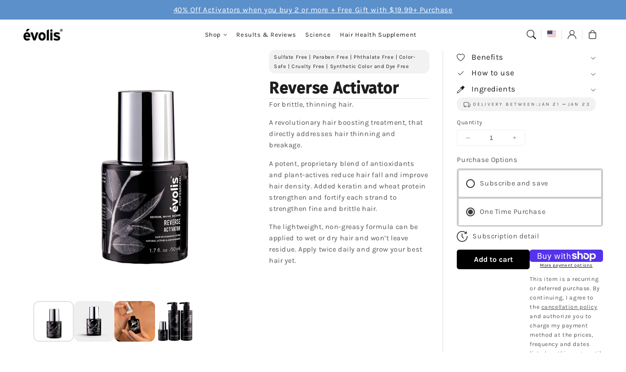

--- FILE ---
content_type: text/html; charset=utf-8
request_url: https://www.evolisproducts.com/collections/reverse/products/reverse-activator
body_size: 65648
content:
<!doctype html>
  <html class="no-js" lang="en">
    <head>
      <meta charset="utf-8">
      <meta http-equiv="X-UA-Compatible" content="IE=edge">
      <meta name="viewport" content="width=device-width,initial-scale=1">
      <meta name="theme-color" content="">
      <link rel="canonical" href="https://www.evolisproducts.com/products/reverse-activator">
      <link rel="preconnect" href="https://cdn.shopify.com" crossorigin><link rel="icon" type="image/png" href="//www.evolisproducts.com/cdn/shop/files/evolis_mark_black.svg?crop=center&height=32&v=1739311099&width=32"><link rel="preconnect" href="https://fonts.shopifycdn.com" crossorigin><title>
        évolis® Reverse Scalp Activator | For Fine Hair, Thinning &amp; Hair Fall
 &ndash; évolis® USA</title>
  
      
        <meta name="description" content="This non-greasy scalp boosting serum is designed to give you thicker, fuller, stronger hair by repairing and fortifying thin and brittle hair from within. Ideal for those experiencing early signs of hair fall and thinning. See results in as little as 90 days. Plant based formulation.">
      
  
      

<meta property="og:site_name" content="évolis® USA">
<meta property="og:url" content="https://www.evolisproducts.com/products/reverse-activator">
<meta property="og:title" content="évolis® Reverse Scalp Activator | For Fine Hair, Thinning &amp; Hair Fall">
<meta property="og:type" content="product">
<meta property="og:description" content="This non-greasy scalp boosting serum is designed to give you thicker, fuller, stronger hair by repairing and fortifying thin and brittle hair from within. Ideal for those experiencing early signs of hair fall and thinning. See results in as little as 90 days. Plant based formulation."><meta property="og:image" content="http://www.evolisproducts.com/cdn/shop/files/Reverse_Activator_test_1400x_21fbbd2e-eed9-496f-ab49-47de115f88ab.jpg?v=1694624240">
  <meta property="og:image:secure_url" content="https://www.evolisproducts.com/cdn/shop/files/Reverse_Activator_test_1400x_21fbbd2e-eed9-496f-ab49-47de115f88ab.jpg?v=1694624240">
  <meta property="og:image:width" content="1400">
  <meta property="og:image:height" content="1400"><meta property="og:price:amount" content="49.99">
  <meta property="og:price:currency" content="USD"><meta name="twitter:card" content="summary_large_image">
<meta name="twitter:title" content="évolis® Reverse Scalp Activator | For Fine Hair, Thinning &amp; Hair Fall">
<meta name="twitter:description" content="This non-greasy scalp boosting serum is designed to give you thicker, fuller, stronger hair by repairing and fortifying thin and brittle hair from within. Ideal for those experiencing early signs of hair fall and thinning. See results in as little as 90 days. Plant based formulation.">

<script src="//www.evolisproducts.com/cdn/shop/t/30/assets/aos.js?v=27549651098967244201748880072" defer="defer"></script><script src="//www.evolisproducts.com/cdn/shop/t/30/assets/constants.js?v=165488195745554878101748880071" defer="defer"></script>
      <script src="//www.evolisproducts.com/cdn/shop/t/30/assets/pubsub.js?v=170167569271861111748880072" defer="defer"></script>
      <script src="//www.evolisproducts.com/cdn/shop/t/30/assets/global.js?v=144180501258645769011748880071" defer="defer"></script>
      <script src="//www.evolisproducts.com/cdn/shop/t/30/assets/swiper.min.js?v=72960816452439954231748880071" defer="defer"></script>
      <script src="//www.evolisproducts.com/cdn/shop/t/30/assets/quick-add.js?v=98406887810928411651748880071" defer="defer"></script>
      <script src="//www.evolisproducts.com/cdn/shop/t/30/assets/product-form.js?v=94375835905624832701748880071" defer="defer"></script>
      <link href="//www.evolisproducts.com/cdn/shop/t/30/assets/component-pickup-availability.css?v=127412390791576402281748880071" rel="stylesheet" type="text/css" media="all" />
  
      <script>
        function loadSlider() {
        const requiredClassExists = document.querySelector('.swiper-slide') !== null;
        if (requiredClassExists) {
        const script = document.createElement('script');
        script.src = '//www.evolisproducts.com/cdn/shop/t/30/assets/advanced-slider.js?v=93757842762475485171748880072';
        document.head.appendChild(script);
        script.onload = function () {
        initializeMainSlider();
            };
          }
        }
        document.addEventListener("shopify:section:load", loadSlider);
        document.addEventListener("DOMContentLoaded", loadSlider);
        document.addEventListener("shopify:block:select", loadSlider);
  
        window.translations = {
          "count_days": "Days",
          "count_hours": "Hours",
          "count_minutes": "Minutes",
          "count_seconds": "Seconds"
        };
      </script>
  
      <script>window.performance && window.performance.mark && window.performance.mark('shopify.content_for_header.start');</script><meta name="google-site-verification" content="dlmAEQWjxBPJAXRQLG5llTRQiG7wyrFXbfP8lT7iApE">
<meta name="facebook-domain-verification" content="doezjmiogg3f2zhikfnpk2ludx2aky">
<meta name="facebook-domain-verification" content="4sg2j0zrwrk045wf9crlztp9fnvyji">
<meta id="shopify-digital-wallet" name="shopify-digital-wallet" content="/55046832314/digital_wallets/dialog">
<meta name="shopify-checkout-api-token" content="ed6b4ee8b8a211eac44a03756acd9b24">
<meta id="in-context-paypal-metadata" data-shop-id="55046832314" data-venmo-supported="true" data-environment="production" data-locale="en_US" data-paypal-v4="true" data-currency="USD">
<link rel="alternate" type="application/json+oembed" href="https://www.evolisproducts.com/products/reverse-activator.oembed">
<script async="async" src="/checkouts/internal/preloads.js?locale=en-US"></script>
<link rel="preconnect" href="https://shop.app" crossorigin="anonymous">
<script async="async" src="https://shop.app/checkouts/internal/preloads.js?locale=en-US&shop_id=55046832314" crossorigin="anonymous"></script>
<script id="apple-pay-shop-capabilities" type="application/json">{"shopId":55046832314,"countryCode":"US","currencyCode":"USD","merchantCapabilities":["supports3DS"],"merchantId":"gid:\/\/shopify\/Shop\/55046832314","merchantName":"évolis® USA","requiredBillingContactFields":["postalAddress","email"],"requiredShippingContactFields":["postalAddress","email"],"shippingType":"shipping","supportedNetworks":["visa","masterCard","amex","discover","elo","jcb"],"total":{"type":"pending","label":"évolis® USA","amount":"1.00"},"shopifyPaymentsEnabled":true,"supportsSubscriptions":true}</script>
<script id="shopify-features" type="application/json">{"accessToken":"ed6b4ee8b8a211eac44a03756acd9b24","betas":["rich-media-storefront-analytics"],"domain":"www.evolisproducts.com","predictiveSearch":true,"shopId":55046832314,"locale":"en"}</script>
<script>var Shopify = Shopify || {};
Shopify.shop = "evolis-products-us.myshopify.com";
Shopify.locale = "en";
Shopify.currency = {"active":"USD","rate":"1.0"};
Shopify.country = "US";
Shopify.theme = {"name":"Updated copy of Updated copy of Updated copy of...","id":145553391802,"schema_name":"Flux","schema_version":"1.8.0","theme_store_id":3121,"role":"main"};
Shopify.theme.handle = "null";
Shopify.theme.style = {"id":null,"handle":null};
Shopify.cdnHost = "www.evolisproducts.com/cdn";
Shopify.routes = Shopify.routes || {};
Shopify.routes.root = "/";</script>
<script type="module">!function(o){(o.Shopify=o.Shopify||{}).modules=!0}(window);</script>
<script>!function(o){function n(){var o=[];function n(){o.push(Array.prototype.slice.apply(arguments))}return n.q=o,n}var t=o.Shopify=o.Shopify||{};t.loadFeatures=n(),t.autoloadFeatures=n()}(window);</script>
<script>
  window.ShopifyPay = window.ShopifyPay || {};
  window.ShopifyPay.apiHost = "shop.app\/pay";
  window.ShopifyPay.redirectState = null;
</script>
<script id="shop-js-analytics" type="application/json">{"pageType":"product"}</script>
<script defer="defer" async type="module" src="//www.evolisproducts.com/cdn/shopifycloud/shop-js/modules/v2/client.init-shop-cart-sync_C5BV16lS.en.esm.js"></script>
<script defer="defer" async type="module" src="//www.evolisproducts.com/cdn/shopifycloud/shop-js/modules/v2/chunk.common_CygWptCX.esm.js"></script>
<script type="module">
  await import("//www.evolisproducts.com/cdn/shopifycloud/shop-js/modules/v2/client.init-shop-cart-sync_C5BV16lS.en.esm.js");
await import("//www.evolisproducts.com/cdn/shopifycloud/shop-js/modules/v2/chunk.common_CygWptCX.esm.js");

  window.Shopify.SignInWithShop?.initShopCartSync?.({"fedCMEnabled":true,"windoidEnabled":true});

</script>
<script>
  window.Shopify = window.Shopify || {};
  if (!window.Shopify.featureAssets) window.Shopify.featureAssets = {};
  window.Shopify.featureAssets['shop-js'] = {"shop-cart-sync":["modules/v2/client.shop-cart-sync_ZFArdW7E.en.esm.js","modules/v2/chunk.common_CygWptCX.esm.js"],"init-fed-cm":["modules/v2/client.init-fed-cm_CmiC4vf6.en.esm.js","modules/v2/chunk.common_CygWptCX.esm.js"],"shop-button":["modules/v2/client.shop-button_tlx5R9nI.en.esm.js","modules/v2/chunk.common_CygWptCX.esm.js"],"shop-cash-offers":["modules/v2/client.shop-cash-offers_DOA2yAJr.en.esm.js","modules/v2/chunk.common_CygWptCX.esm.js","modules/v2/chunk.modal_D71HUcav.esm.js"],"init-windoid":["modules/v2/client.init-windoid_sURxWdc1.en.esm.js","modules/v2/chunk.common_CygWptCX.esm.js"],"shop-toast-manager":["modules/v2/client.shop-toast-manager_ClPi3nE9.en.esm.js","modules/v2/chunk.common_CygWptCX.esm.js"],"init-shop-email-lookup-coordinator":["modules/v2/client.init-shop-email-lookup-coordinator_B8hsDcYM.en.esm.js","modules/v2/chunk.common_CygWptCX.esm.js"],"init-shop-cart-sync":["modules/v2/client.init-shop-cart-sync_C5BV16lS.en.esm.js","modules/v2/chunk.common_CygWptCX.esm.js"],"avatar":["modules/v2/client.avatar_BTnouDA3.en.esm.js"],"pay-button":["modules/v2/client.pay-button_FdsNuTd3.en.esm.js","modules/v2/chunk.common_CygWptCX.esm.js"],"init-customer-accounts":["modules/v2/client.init-customer-accounts_DxDtT_ad.en.esm.js","modules/v2/client.shop-login-button_C5VAVYt1.en.esm.js","modules/v2/chunk.common_CygWptCX.esm.js","modules/v2/chunk.modal_D71HUcav.esm.js"],"init-shop-for-new-customer-accounts":["modules/v2/client.init-shop-for-new-customer-accounts_ChsxoAhi.en.esm.js","modules/v2/client.shop-login-button_C5VAVYt1.en.esm.js","modules/v2/chunk.common_CygWptCX.esm.js","modules/v2/chunk.modal_D71HUcav.esm.js"],"shop-login-button":["modules/v2/client.shop-login-button_C5VAVYt1.en.esm.js","modules/v2/chunk.common_CygWptCX.esm.js","modules/v2/chunk.modal_D71HUcav.esm.js"],"init-customer-accounts-sign-up":["modules/v2/client.init-customer-accounts-sign-up_CPSyQ0Tj.en.esm.js","modules/v2/client.shop-login-button_C5VAVYt1.en.esm.js","modules/v2/chunk.common_CygWptCX.esm.js","modules/v2/chunk.modal_D71HUcav.esm.js"],"shop-follow-button":["modules/v2/client.shop-follow-button_Cva4Ekp9.en.esm.js","modules/v2/chunk.common_CygWptCX.esm.js","modules/v2/chunk.modal_D71HUcav.esm.js"],"checkout-modal":["modules/v2/client.checkout-modal_BPM8l0SH.en.esm.js","modules/v2/chunk.common_CygWptCX.esm.js","modules/v2/chunk.modal_D71HUcav.esm.js"],"lead-capture":["modules/v2/client.lead-capture_Bi8yE_yS.en.esm.js","modules/v2/chunk.common_CygWptCX.esm.js","modules/v2/chunk.modal_D71HUcav.esm.js"],"shop-login":["modules/v2/client.shop-login_D6lNrXab.en.esm.js","modules/v2/chunk.common_CygWptCX.esm.js","modules/v2/chunk.modal_D71HUcav.esm.js"],"payment-terms":["modules/v2/client.payment-terms_CZxnsJam.en.esm.js","modules/v2/chunk.common_CygWptCX.esm.js","modules/v2/chunk.modal_D71HUcav.esm.js"]};
</script>
<script>(function() {
  var isLoaded = false;
  function asyncLoad() {
    if (isLoaded) return;
    isLoaded = true;
    var urls = ["https:\/\/cdn1.stamped.io\/files\/widget.min.js?shop=evolis-products-us.myshopify.com","https:\/\/webpush.shopiapps.in\/v1\/scripts\/pushappinit.js?shop=evolis-products-us.myshopify.com","https:\/\/cdn1.stamped.io\/files\/widget.min.js?shop=evolis-products-us.myshopify.com","https:\/\/d23dclunsivw3h.cloudfront.net\/redirect-app.js?shop=evolis-products-us.myshopify.com","https:\/\/d1639lhkj5l89m.cloudfront.net\/js\/storefront\/uppromote.js?shop=evolis-products-us.myshopify.com","\/\/cdn.shopify.com\/proxy\/a2298a2e2649cecdb021f671eac154e462a524c40c59076853be3344f49a6dda\/cdn.bogos.io\/script_tag\/secomapp.scripttag.js?shop=evolis-products-us.myshopify.com\u0026sp-cache-control=cHVibGljLCBtYXgtYWdlPTkwMA","https:\/\/app.octaneai.com\/09jdyjpy7brcky8p\/shopify.js?x=yK1o37qCVzo0Ezy5\u0026shop=evolis-products-us.myshopify.com"];
    for (var i = 0; i < urls.length; i++) {
      var s = document.createElement('script');
      s.type = 'text/javascript';
      s.async = true;
      s.src = urls[i];
      var x = document.getElementsByTagName('script')[0];
      x.parentNode.insertBefore(s, x);
    }
  };
  if(window.attachEvent) {
    window.attachEvent('onload', asyncLoad);
  } else {
    window.addEventListener('load', asyncLoad, false);
  }
})();</script>
<script id="__st">var __st={"a":55046832314,"offset":-18000,"reqid":"c4f05b5d-b879-4237-b514-d8be1a1cfcdd-1768794546","pageurl":"www.evolisproducts.com\/collections\/reverse\/products\/reverse-activator","u":"dfa7cdace59e","p":"product","rtyp":"product","rid":7439269200058};</script>
<script>window.ShopifyPaypalV4VisibilityTracking = true;</script>
<script id="captcha-bootstrap">!function(){'use strict';const t='contact',e='account',n='new_comment',o=[[t,t],['blogs',n],['comments',n],[t,'customer']],c=[[e,'customer_login'],[e,'guest_login'],[e,'recover_customer_password'],[e,'create_customer']],r=t=>t.map((([t,e])=>`form[action*='/${t}']:not([data-nocaptcha='true']) input[name='form_type'][value='${e}']`)).join(','),a=t=>()=>t?[...document.querySelectorAll(t)].map((t=>t.form)):[];function s(){const t=[...o],e=r(t);return a(e)}const i='password',u='form_key',d=['recaptcha-v3-token','g-recaptcha-response','h-captcha-response',i],f=()=>{try{return window.sessionStorage}catch{return}},m='__shopify_v',_=t=>t.elements[u];function p(t,e,n=!1){try{const o=window.sessionStorage,c=JSON.parse(o.getItem(e)),{data:r}=function(t){const{data:e,action:n}=t;return t[m]||n?{data:e,action:n}:{data:t,action:n}}(c);for(const[e,n]of Object.entries(r))t.elements[e]&&(t.elements[e].value=n);n&&o.removeItem(e)}catch(o){console.error('form repopulation failed',{error:o})}}const l='form_type',E='cptcha';function T(t){t.dataset[E]=!0}const w=window,h=w.document,L='Shopify',v='ce_forms',y='captcha';let A=!1;((t,e)=>{const n=(g='f06e6c50-85a8-45c8-87d0-21a2b65856fe',I='https://cdn.shopify.com/shopifycloud/storefront-forms-hcaptcha/ce_storefront_forms_captcha_hcaptcha.v1.5.2.iife.js',D={infoText:'Protected by hCaptcha',privacyText:'Privacy',termsText:'Terms'},(t,e,n)=>{const o=w[L][v],c=o.bindForm;if(c)return c(t,g,e,D).then(n);var r;o.q.push([[t,g,e,D],n]),r=I,A||(h.body.append(Object.assign(h.createElement('script'),{id:'captcha-provider',async:!0,src:r})),A=!0)});var g,I,D;w[L]=w[L]||{},w[L][v]=w[L][v]||{},w[L][v].q=[],w[L][y]=w[L][y]||{},w[L][y].protect=function(t,e){n(t,void 0,e),T(t)},Object.freeze(w[L][y]),function(t,e,n,w,h,L){const[v,y,A,g]=function(t,e,n){const i=e?o:[],u=t?c:[],d=[...i,...u],f=r(d),m=r(i),_=r(d.filter((([t,e])=>n.includes(e))));return[a(f),a(m),a(_),s()]}(w,h,L),I=t=>{const e=t.target;return e instanceof HTMLFormElement?e:e&&e.form},D=t=>v().includes(t);t.addEventListener('submit',(t=>{const e=I(t);if(!e)return;const n=D(e)&&!e.dataset.hcaptchaBound&&!e.dataset.recaptchaBound,o=_(e),c=g().includes(e)&&(!o||!o.value);(n||c)&&t.preventDefault(),c&&!n&&(function(t){try{if(!f())return;!function(t){const e=f();if(!e)return;const n=_(t);if(!n)return;const o=n.value;o&&e.removeItem(o)}(t);const e=Array.from(Array(32),(()=>Math.random().toString(36)[2])).join('');!function(t,e){_(t)||t.append(Object.assign(document.createElement('input'),{type:'hidden',name:u})),t.elements[u].value=e}(t,e),function(t,e){const n=f();if(!n)return;const o=[...t.querySelectorAll(`input[type='${i}']`)].map((({name:t})=>t)),c=[...d,...o],r={};for(const[a,s]of new FormData(t).entries())c.includes(a)||(r[a]=s);n.setItem(e,JSON.stringify({[m]:1,action:t.action,data:r}))}(t,e)}catch(e){console.error('failed to persist form',e)}}(e),e.submit())}));const S=(t,e)=>{t&&!t.dataset[E]&&(n(t,e.some((e=>e===t))),T(t))};for(const o of['focusin','change'])t.addEventListener(o,(t=>{const e=I(t);D(e)&&S(e,y())}));const B=e.get('form_key'),M=e.get(l),P=B&&M;t.addEventListener('DOMContentLoaded',(()=>{const t=y();if(P)for(const e of t)e.elements[l].value===M&&p(e,B);[...new Set([...A(),...v().filter((t=>'true'===t.dataset.shopifyCaptcha))])].forEach((e=>S(e,t)))}))}(h,new URLSearchParams(w.location.search),n,t,e,['guest_login'])})(!0,!0)}();</script>
<script integrity="sha256-4kQ18oKyAcykRKYeNunJcIwy7WH5gtpwJnB7kiuLZ1E=" data-source-attribution="shopify.loadfeatures" defer="defer" src="//www.evolisproducts.com/cdn/shopifycloud/storefront/assets/storefront/load_feature-a0a9edcb.js" crossorigin="anonymous"></script>
<script crossorigin="anonymous" defer="defer" src="//www.evolisproducts.com/cdn/shopifycloud/storefront/assets/shopify_pay/storefront-65b4c6d7.js?v=20250812"></script>
<script data-source-attribution="shopify.dynamic_checkout.dynamic.init">var Shopify=Shopify||{};Shopify.PaymentButton=Shopify.PaymentButton||{isStorefrontPortableWallets:!0,init:function(){window.Shopify.PaymentButton.init=function(){};var t=document.createElement("script");t.src="https://www.evolisproducts.com/cdn/shopifycloud/portable-wallets/latest/portable-wallets.en.js",t.type="module",document.head.appendChild(t)}};
</script>
<script data-source-attribution="shopify.dynamic_checkout.buyer_consent">
  function portableWalletsHideBuyerConsent(e){var t=document.getElementById("shopify-buyer-consent"),n=document.getElementById("shopify-subscription-policy-button");t&&n&&(t.classList.add("hidden"),t.setAttribute("aria-hidden","true"),n.removeEventListener("click",e))}function portableWalletsShowBuyerConsent(e){var t=document.getElementById("shopify-buyer-consent"),n=document.getElementById("shopify-subscription-policy-button");t&&n&&(t.classList.remove("hidden"),t.removeAttribute("aria-hidden"),n.addEventListener("click",e))}window.Shopify?.PaymentButton&&(window.Shopify.PaymentButton.hideBuyerConsent=portableWalletsHideBuyerConsent,window.Shopify.PaymentButton.showBuyerConsent=portableWalletsShowBuyerConsent);
</script>
<script>
  function portableWalletsCleanup(e){e&&e.src&&console.error("Failed to load portable wallets script "+e.src);var t=document.querySelectorAll("shopify-accelerated-checkout .shopify-payment-button__skeleton, shopify-accelerated-checkout-cart .wallet-cart-button__skeleton"),e=document.getElementById("shopify-buyer-consent");for(let e=0;e<t.length;e++)t[e].remove();e&&e.remove()}function portableWalletsNotLoadedAsModule(e){e instanceof ErrorEvent&&"string"==typeof e.message&&e.message.includes("import.meta")&&"string"==typeof e.filename&&e.filename.includes("portable-wallets")&&(window.removeEventListener("error",portableWalletsNotLoadedAsModule),window.Shopify.PaymentButton.failedToLoad=e,"loading"===document.readyState?document.addEventListener("DOMContentLoaded",window.Shopify.PaymentButton.init):window.Shopify.PaymentButton.init())}window.addEventListener("error",portableWalletsNotLoadedAsModule);
</script>

<script type="module" src="https://www.evolisproducts.com/cdn/shopifycloud/portable-wallets/latest/portable-wallets.en.js" onError="portableWalletsCleanup(this)" crossorigin="anonymous"></script>
<script nomodule>
  document.addEventListener("DOMContentLoaded", portableWalletsCleanup);
</script>

<script id='scb4127' type='text/javascript' async='' src='https://www.evolisproducts.com/cdn/shopifycloud/privacy-banner/storefront-banner.js'></script><link id="shopify-accelerated-checkout-styles" rel="stylesheet" media="screen" href="https://www.evolisproducts.com/cdn/shopifycloud/portable-wallets/latest/accelerated-checkout-backwards-compat.css" crossorigin="anonymous">
<style id="shopify-accelerated-checkout-cart">
        #shopify-buyer-consent {
  margin-top: 1em;
  display: inline-block;
  width: 100%;
}

#shopify-buyer-consent.hidden {
  display: none;
}

#shopify-subscription-policy-button {
  background: none;
  border: none;
  padding: 0;
  text-decoration: underline;
  font-size: inherit;
  cursor: pointer;
}

#shopify-subscription-policy-button::before {
  box-shadow: none;
}

      </style>
<script id="sections-script" data-sections="header,footer" defer="defer" src="//www.evolisproducts.com/cdn/shop/t/30/compiled_assets/scripts.js?v=3912"></script>
<script>window.performance && window.performance.mark && window.performance.mark('shopify.content_for_header.end');</script>

  
      <style data-shopify>
          @font-face {
  font-family: Karla;
  font-weight: 400;
  font-style: normal;
  font-display: swap;
  src: url("//www.evolisproducts.com/cdn/fonts/karla/karla_n4.40497e07df527e6a50e58fb17ef1950c72f3e32c.woff2") format("woff2"),
       url("//www.evolisproducts.com/cdn/fonts/karla/karla_n4.e9f6f9de321061073c6bfe03c28976ba8ce6ee18.woff") format("woff");
}

          @font-face {
  font-family: Karla;
  font-weight: 700;
  font-style: normal;
  font-display: swap;
  src: url("//www.evolisproducts.com/cdn/fonts/karla/karla_n7.4358a847d4875593d69cfc3f8cc0b44c17b3ed03.woff2") format("woff2"),
       url("//www.evolisproducts.com/cdn/fonts/karla/karla_n7.96e322f6d76ce794f25fa29e55d6997c3fb656b6.woff") format("woff");
}

          @font-face {
  font-family: Karla;
  font-weight: 400;
  font-style: italic;
  font-display: swap;
  src: url("//www.evolisproducts.com/cdn/fonts/karla/karla_i4.2086039c16bcc3a78a72a2f7b471e3c4a7f873a6.woff2") format("woff2"),
       url("//www.evolisproducts.com/cdn/fonts/karla/karla_i4.7b9f59841a5960c16fa2a897a0716c8ebb183221.woff") format("woff");
}

          @font-face {
  font-family: Karla;
  font-weight: 700;
  font-style: italic;
  font-display: swap;
  src: url("//www.evolisproducts.com/cdn/fonts/karla/karla_i7.fe031cd65d6e02906286add4f6dda06afc2615f0.woff2") format("woff2"),
       url("//www.evolisproducts.com/cdn/fonts/karla/karla_i7.816d4949fa7f7d79314595d7003eda5b44e959e3.woff") format("woff");
}

          @font-face {
  font-family: "Fira Sans";
  font-weight: 500;
  font-style: normal;
  font-display: swap;
  src: url("//www.evolisproducts.com/cdn/fonts/fira_sans/firasans_n5.79552cf8367e3a638e44238b675dd4700f65828b.woff2") format("woff2"),
       url("//www.evolisproducts.com/cdn/fonts/fira_sans/firasans_n5.25d9c18d6f08e187a1ae61178f0b0b11f90d296a.woff") format("woff");
}

  
          
          :root,
          .color-option-1 {
            --color-background: 255,255,255;
          
            --gradient-background: #ffffff;
          
  
          
  
            --color-foreground: 29, 29, 29;
            --color-base-solid-button-labels: 255, 255, 255;
            --color-base-solid-button: 29, 29, 29;
            --color-base-outline-button-labels: 29, 29, 29;
            --color-background-contrast: 191,191,191;
            --color-shadow: 29, 29, 29;
            --color-link: 29, 29, 29;
            }
        
          
          .color-option-2 {
            --color-background: 242,242,242;
          
            --gradient-background: #f2f2f2;
          
  
          
  
            --color-foreground: 29, 29, 29;
            --color-base-solid-button-labels: 255, 255, 255;
            --color-base-solid-button: 29, 29, 29;
            --color-base-outline-button-labels: 29, 29, 29;
            --color-background-contrast: 178,178,178;
            --color-shadow: 29, 29, 29;
            --color-link: 29, 29, 29;
            }
        
          
          .color-option-3 {
            --color-background: 29,29,29;
          
            --gradient-background: #1d1d1d;
          
  
          
  
            --color-foreground: 242, 242, 242;
            --color-base-solid-button-labels: 29, 29, 29;
            --color-base-solid-button: 255, 255, 255;
            --color-base-outline-button-labels: 255, 255, 255;
            --color-background-contrast: 42,42,42;
            --color-shadow: 242, 242, 242;
            --color-link: 255, 255, 255;
            }
        
          
          .color-scheme-3add5624-403d-42f8-b742-ce6a7ab71d1e {
            --color-background: 233,241,250;
          
            --gradient-background: #e9f1fa;
          
  
          
  
            --color-foreground: 29, 29, 29;
            --color-base-solid-button-labels: 255, 255, 255;
            --color-base-solid-button: 255, 255, 255;
            --color-base-outline-button-labels: 29, 29, 29;
            --color-background-contrast: 129,175,226;
            --color-shadow: 29, 29, 29;
            --color-link: 29, 29, 29;
            }
        
          
          .color-scheme-27676a4b-07a1-42e9-abff-bdbbecdc1eae {
            --color-background: 235,244,234;
          
            --gradient-background: #ebf4ea;
          
  
          
  
            --color-foreground: 29, 29, 29;
            --color-base-solid-button-labels: 255, 255, 255;
            --color-base-solid-button: 29, 29, 29;
            --color-base-outline-button-labels: 29, 29, 29;
            --color-background-contrast: 155,200,150;
            --color-shadow: 29, 29, 29;
            --color-link: 29, 29, 29;
            }
        
          
          .color-scheme-12b663be-f4b6-433d-9cbc-33c6b4e9d41a {
            --color-background: 255,255,255;
          
            --gradient-background: #ffffff;
          
  
          
  
            --color-foreground: 29, 29, 29;
            --color-base-solid-button-labels: 255, 255, 255;
            --color-base-solid-button: 92, 144, 203;
            --color-base-outline-button-labels: 92, 144, 203;
            --color-background-contrast: 191,191,191;
            --color-shadow: 29, 29, 29;
            --color-link: 92, 144, 203;
            }
        
          
          .color-scheme-41b65445-8dcf-4615-a622-5342e830877a {
            --color-background: 255,255,255;
          
            --gradient-background: #ffffff;
          
  
          
  
            --color-foreground: 29, 29, 29;
            --color-base-solid-button-labels: 255, 255, 255;
            --color-base-solid-button: 29, 29, 29;
            --color-base-outline-button-labels: 29, 29, 29;
            --color-background-contrast: 191,191,191;
            --color-shadow: 29, 29, 29;
            --color-link: 29, 29, 29;
            }
        
          
          .color-scheme-87cc9722-e1ee-4eb6-8d0b-05c720210869 {
            --color-background: 92,144,203;
          
            --gradient-background: #5c90cb;
          
  
          
  
            --color-foreground: 255, 255, 255;
            --color-base-solid-button-labels: 255, 255, 255;
            --color-base-solid-button: 255, 255, 255;
            --color-base-outline-button-labels: 29, 29, 29;
            --color-background-contrast: 41,81,127;
            --color-shadow: 255, 255, 255;
            --color-link: 255, 255, 255;
            }
        
          
          .color-scheme-20446779-bda8-4f9a-a2f6-e0e85cd61cad {
            --color-background: 148,203,203;
          
            --gradient-background: #94cbcb;
          
  
          
  
            --color-foreground: 255, 255, 255;
            --color-base-solid-button-labels: 255, 255, 255;
            --color-base-solid-button: 29, 29, 29;
            --color-base-outline-button-labels: 29, 29, 29;
            --color-background-contrast: 73,150,150;
            --color-shadow: 255, 255, 255;
            --color-link: 29, 29, 29;
            }
        
          
          .color-scheme-669a774a-034d-4b35-9b91-57258d1dc839 {
            --color-background: 233,241,250;
          
            --gradient-background: #e9f1fa;
          
  
          
  
            --color-foreground: 29, 29, 29;
            --color-base-solid-button-labels: 255, 255, 255;
            --color-base-solid-button: 29, 29, 29;
            --color-base-outline-button-labels: 29, 29, 29;
            --color-background-contrast: 129,175,226;
            --color-shadow: 29, 29, 29;
            --color-link: 29, 29, 29;
            }
        
  
        body, .color-option-1, .color-option-2, .color-option-3, .color-scheme-3add5624-403d-42f8-b742-ce6a7ab71d1e, .color-scheme-27676a4b-07a1-42e9-abff-bdbbecdc1eae, .color-scheme-12b663be-f4b6-433d-9cbc-33c6b4e9d41a, .color-scheme-41b65445-8dcf-4615-a622-5342e830877a, .color-scheme-87cc9722-e1ee-4eb6-8d0b-05c720210869, .color-scheme-20446779-bda8-4f9a-a2f6-e0e85cd61cad, .color-scheme-669a774a-034d-4b35-9b91-57258d1dc839 {
          color: rgba(var(--color-foreground), 0.75);
          background-color: rgb(var(--color-background));
        }
  
          :root {
  
            --color-base-background-accent-1: 92, 144, 203;
            --color-base-accent-1: 255, 255, 255;
            --color-base-accent-2: 233, 241, 250;
            --color-base-text-accent-2: 29, 29, 29;
            --color-base-border-1: 225, 225, 225;
            --color-base-opacity: 29, 29, 29;
            --color-base-quick-add-button-labels: 255, 255, 255;
            --color-base-quick-add-button: 29, 29, 29;
            --color-base-quick-add-button-hover-background: 225, 225, 225;
            --color-base-quick-add-button-hover-color: 29, 29, 29;
            --color-countdown-background-top: 233, 241, 250;
            --color-countdown-text-top: 29, 29, 29;
            --color-countdown-background-bottom: 92, 144, 203;
            --color-countdown-text-bottom: 29, 29, 29;
            --payment-terms-background-color: #ffffff;
  
            --font-body-family: Karla, sans-serif;
            --font-body-style: normal;
            --font-body-weight: 400;
            --font-body-weight-bold: 700;
  
            --font-heading-family: "Fira Sans", sans-serif;
            --font-heading-style: normal;
            --font-heading-weight: 500;
            --font-heading-weight-bold: bold;
  
            --font-body-scale: 0.95;
            --font-heading-scale: 1.0526315789473684;
            --font-navigation-scale: 0.8421052631578947;
            --font-subnavigation-scale: 0.9473684210526315;
            --text-transform: none;
  
            --media-padding: px;
            --media-border-opacity: 0.0;
            --media-border-width: 0px;
            --media-radius: 12px;
            --media-shadow-opacity: 0.0;
            --media-shadow-horizontal-offset: 4px;
            --media-shadow-vertical-offset: 4px;
            --media-shadow-blur-radius: 10px;
            --media-shadow-visible: 0;
  
            --page-width: 1620px;
            --page-width-margin: 0rem;
  
            --product-card-image-padding: 0.0rem;
            --product-card-corner-radius: 1.2rem;
            --product-card-text-alignment: center;
            --product-card-border-width: 0.0rem;
            --product-card-border-opacity: 0.0;
            --product-card-shadow-opacity: 0.0;
            --product-card-shadow-visible: 0;
            --product-card-shadow-horizontal-offset: 0.4rem;
            --product-card-shadow-vertical-offset: 0.4rem;
            --product-card-shadow-blur-radius: 1.0rem;
  
            --collection-card-image-padding: 0.0rem;
            --collection-card-text-alignment: left;
  
            --blog-card-image-padding: 0.0rem;
            --blog-card-corner-radius: 1.2rem;
            --blog-card-text-alignment: left;
            --blog-card-border-width: 0.0rem;
            --blog-card-border-opacity: 0.0;
            --blog-card-shadow-opacity: 0.0;
            --blog-card-shadow-visible: 0;
            --blog-card-shadow-horizontal-offset: 0.4rem;
            --blog-card-shadow-vertical-offset: 0.4rem;
            --blog-card-shadow-blur-radius: 1.0rem;
  
            --badge-corner-radius: 0.6rem;
            --custom-badge-color: 255,255,255;
            --custom-badge-background: 92,144,203;
  
  
            
            --popup-border-width: 0px;
            --popup-border-opacity: 0.0;
            --popup-corner-radius: 12px;
            --popup-shadow-opacity: 0.0;
            --popup-shadow-horizontal-offset: 4px;
            --popup-shadow-vertical-offset: 4px;
            --popup-shadow-blur-radius: 10px;
            
  
            
            --drawer-border-width: 0px;
            --drawer-border-opacity: 0;
            --drawer-shadow-opacity: 0;
            --drawer-shadow-horizontal-offset: 0px;
            --drawer-shadow-vertical-offset: 0px;
            --drawer-shadow-blur-radius: 0px;
            
  
            --spacing-sections-desktop: 40px;
            --spacing-sections-mobile: 28px;
  
            --grid-desktop-vertical-spacing: 20px;
            --grid-desktop-horizontal-spacing: 20px;
            --grid-mobile-vertical-spacing: 10px;
            --grid-mobile-horizontal-spacing: 10px;
  
            --buttons-radius: 4px;
            --buttons-radius-outset: 5px;
            --buttons-border-width: 1px;
            --buttons-border-opacity: 0.0;
            --buttons-shadow-opacity: 0.0;
            --buttons-shadow-visible: 0;
            --buttons-shadow-horizontal-offset: px;
            --buttons-shadow-vertical-offset: px;
            --buttons-shadow-blur-radius: px;
            --buttons-border-offset: 0.3px;
  
            
            --inputs-radius: 12px;
            --inputs-border-width: 0px;
            --inputs-border-opacity: 0.0;
            --inputs-shadow-opacity: 0.0;
            --inputs-shadow-horizontal-offset: 4px;
            --inputs-shadow-vertical-offset: 4px;
            --inputs-shadow-blur-radius: 10px;
            --inputs-radius-outset: 12px;
            
  
            --variant-pills-radius: 12px;
            --variant-pills-border-width: 0px;
            --variant-pills-border-opacity: 0.0;
            --variant-pills-shadow-opacity: 0.0;
            --variant-pills-shadow-horizontal-offset: 4px;
            --variant-pills-shadow-vertical-offset: 4px;
            --variant-pills-shadow-blur-radius: 10px;
  
            --scroll-indicator-color: 235,244,234;
          }
  
          *,
          *::before,
          *::after {
            box-sizing: inherit;
          }
  
          html {
            box-sizing: border-box;
            font-size: calc(var(--font-body-scale) * 62.5%);
            height: 100%;
          }
  
          body {
            display: grid;
            grid-template-rows: auto auto 1fr auto;
            grid-template-columns: 100%;
            min-height: 100%;
            margin: 0;
            font-size: 1.6rem;
            letter-spacing: 0.06rem;
            line-height: calc(1 + 0.8 / var(--font-body-scale));
            font-family: var(--font-body-family);
            font-style: var(--font-body-style);
            font-weight: var(--font-body-weight);
            opacity: 1;
            visibility: visible;
            transition: opacity 0.3s ease-in-out;
          }
  
          @media screen and (min-width: 990px) {
            body {
              font-size: 1.8rem;
            }
          }
      </style>
  
      <link href="//www.evolisproducts.com/cdn/shop/t/30/assets/base.css?v=6810054922727280631748880072" rel="stylesheet" type="text/css" media="all" />
<link href="//www.evolisproducts.com/cdn/shop/t/30/assets/aos.css?v=111946213875436203241748880071" rel="stylesheet" type="text/css" media="all" />

        <link rel="preload" as="font" href="//www.evolisproducts.com/cdn/fonts/karla/karla_n4.40497e07df527e6a50e58fb17ef1950c72f3e32c.woff2" type="font/woff2" crossorigin>
        

        <link rel="preload" as="font" href="//www.evolisproducts.com/cdn/fonts/fira_sans/firasans_n5.79552cf8367e3a638e44238b675dd4700f65828b.woff2" type="font/woff2" crossorigin>
        
<link href="//www.evolisproducts.com/cdn/shop/t/30/assets/component-predictive-search.css?v=135488383628742080401748880071" rel="stylesheet" type="text/css" media="all" />
<script>
        document.documentElement.className = document.documentElement.className.replace('no-js', 'js');
        if (Shopify.designMode) {
          document.documentElement.classList.add('shopify-design-mode');
        }
        
      </script>
      <noscript>
        <link href="//www.evolisproducts.com/cdn/shop/t/30/assets/animations-noscript.css?v=51540636690437043921748880072" rel="stylesheet" type="text/css" media="all" />
      </noscript>
    <!-- BEGIN app block: shopify://apps/klaviyo-email-marketing-sms/blocks/klaviyo-onsite-embed/2632fe16-c075-4321-a88b-50b567f42507 -->












  <script async src="https://static.klaviyo.com/onsite/js/RwqE8T/klaviyo.js?company_id=RwqE8T"></script>
  <script>!function(){if(!window.klaviyo){window._klOnsite=window._klOnsite||[];try{window.klaviyo=new Proxy({},{get:function(n,i){return"push"===i?function(){var n;(n=window._klOnsite).push.apply(n,arguments)}:function(){for(var n=arguments.length,o=new Array(n),w=0;w<n;w++)o[w]=arguments[w];var t="function"==typeof o[o.length-1]?o.pop():void 0,e=new Promise((function(n){window._klOnsite.push([i].concat(o,[function(i){t&&t(i),n(i)}]))}));return e}}})}catch(n){window.klaviyo=window.klaviyo||[],window.klaviyo.push=function(){var n;(n=window._klOnsite).push.apply(n,arguments)}}}}();</script>

  
    <script id="viewed_product">
      if (item == null) {
        var _learnq = _learnq || [];

        var MetafieldReviews = null
        var MetafieldYotpoRating = null
        var MetafieldYotpoCount = null
        var MetafieldLooxRating = null
        var MetafieldLooxCount = null
        var okendoProduct = null
        var okendoProductReviewCount = null
        var okendoProductReviewAverageValue = null
        try {
          // The following fields are used for Customer Hub recently viewed in order to add reviews.
          // This information is not part of __kla_viewed. Instead, it is part of __kla_viewed_reviewed_items
          MetafieldReviews = {"rating":{"scale_min":"1.0","scale_max":"5.0","value":"4.9"},"rating_count":50};
          MetafieldYotpoRating = null
          MetafieldYotpoCount = null
          MetafieldLooxRating = null
          MetafieldLooxCount = null

          okendoProduct = null
          // If the okendo metafield is not legacy, it will error, which then requires the new json formatted data
          if (okendoProduct && 'error' in okendoProduct) {
            okendoProduct = null
          }
          okendoProductReviewCount = okendoProduct ? okendoProduct.reviewCount : null
          okendoProductReviewAverageValue = okendoProduct ? okendoProduct.reviewAverageValue : null
        } catch (error) {
          console.error('Error in Klaviyo onsite reviews tracking:', error);
        }

        var item = {
          Name: "Reverse Activator",
          ProductID: 7439269200058,
          Categories: ["All","Best Sellers","Holiday Gift Guide","Home","Men's Hair Care","More Volume \u0026 Thickness","Reverse","Scalp Activators","Subscribe and save","Thinning Hair","Women's Hair Care"],
          ImageURL: "https://www.evolisproducts.com/cdn/shop/files/Reverse_Activator_test_1400x_21fbbd2e-eed9-496f-ab49-47de115f88ab_grande.jpg?v=1694624240",
          URL: "https://www.evolisproducts.com/products/reverse-activator",
          Brand: "Evolis Professional",
          Price: "$49.99",
          Value: "49.99",
          CompareAtPrice: "$0.00"
        };
        _learnq.push(['track', 'Viewed Product', item]);
        _learnq.push(['trackViewedItem', {
          Title: item.Name,
          ItemId: item.ProductID,
          Categories: item.Categories,
          ImageUrl: item.ImageURL,
          Url: item.URL,
          Metadata: {
            Brand: item.Brand,
            Price: item.Price,
            Value: item.Value,
            CompareAtPrice: item.CompareAtPrice
          },
          metafields:{
            reviews: MetafieldReviews,
            yotpo:{
              rating: MetafieldYotpoRating,
              count: MetafieldYotpoCount,
            },
            loox:{
              rating: MetafieldLooxRating,
              count: MetafieldLooxCount,
            },
            okendo: {
              rating: okendoProductReviewAverageValue,
              count: okendoProductReviewCount,
            }
          }
        }]);
      }
    </script>
  




  <script>
    window.klaviyoReviewsProductDesignMode = false
  </script>







<!-- END app block --><!-- BEGIN app block: shopify://apps/sc-easy-redirects/blocks/app/be3f8dbd-5d43-46b4-ba43-2d65046054c2 -->
    <!-- common for all pages -->
    
    
        <script src="https://cdn.shopify.com/extensions/264f3360-3201-4ab7-9087-2c63466c86a3/sc-easy-redirects-5/assets/esc-redirect-app-live-feature.js" async></script>
    




<!-- END app block --><link href="https://monorail-edge.shopifysvc.com" rel="dns-prefetch">
<script>(function(){if ("sendBeacon" in navigator && "performance" in window) {try {var session_token_from_headers = performance.getEntriesByType('navigation')[0].serverTiming.find(x => x.name == '_s').description;} catch {var session_token_from_headers = undefined;}var session_cookie_matches = document.cookie.match(/_shopify_s=([^;]*)/);var session_token_from_cookie = session_cookie_matches && session_cookie_matches.length === 2 ? session_cookie_matches[1] : "";var session_token = session_token_from_headers || session_token_from_cookie || "";function handle_abandonment_event(e) {var entries = performance.getEntries().filter(function(entry) {return /monorail-edge.shopifysvc.com/.test(entry.name);});if (!window.abandonment_tracked && entries.length === 0) {window.abandonment_tracked = true;var currentMs = Date.now();var navigation_start = performance.timing.navigationStart;var payload = {shop_id: 55046832314,url: window.location.href,navigation_start,duration: currentMs - navigation_start,session_token,page_type: "product"};window.navigator.sendBeacon("https://monorail-edge.shopifysvc.com/v1/produce", JSON.stringify({schema_id: "online_store_buyer_site_abandonment/1.1",payload: payload,metadata: {event_created_at_ms: currentMs,event_sent_at_ms: currentMs}}));}}window.addEventListener('pagehide', handle_abandonment_event);}}());</script>
<script id="web-pixels-manager-setup">(function e(e,d,r,n,o){if(void 0===o&&(o={}),!Boolean(null===(a=null===(i=window.Shopify)||void 0===i?void 0:i.analytics)||void 0===a?void 0:a.replayQueue)){var i,a;window.Shopify=window.Shopify||{};var t=window.Shopify;t.analytics=t.analytics||{};var s=t.analytics;s.replayQueue=[],s.publish=function(e,d,r){return s.replayQueue.push([e,d,r]),!0};try{self.performance.mark("wpm:start")}catch(e){}var l=function(){var e={modern:/Edge?\/(1{2}[4-9]|1[2-9]\d|[2-9]\d{2}|\d{4,})\.\d+(\.\d+|)|Firefox\/(1{2}[4-9]|1[2-9]\d|[2-9]\d{2}|\d{4,})\.\d+(\.\d+|)|Chrom(ium|e)\/(9{2}|\d{3,})\.\d+(\.\d+|)|(Maci|X1{2}).+ Version\/(15\.\d+|(1[6-9]|[2-9]\d|\d{3,})\.\d+)([,.]\d+|)( \(\w+\)|)( Mobile\/\w+|) Safari\/|Chrome.+OPR\/(9{2}|\d{3,})\.\d+\.\d+|(CPU[ +]OS|iPhone[ +]OS|CPU[ +]iPhone|CPU IPhone OS|CPU iPad OS)[ +]+(15[._]\d+|(1[6-9]|[2-9]\d|\d{3,})[._]\d+)([._]\d+|)|Android:?[ /-](13[3-9]|1[4-9]\d|[2-9]\d{2}|\d{4,})(\.\d+|)(\.\d+|)|Android.+Firefox\/(13[5-9]|1[4-9]\d|[2-9]\d{2}|\d{4,})\.\d+(\.\d+|)|Android.+Chrom(ium|e)\/(13[3-9]|1[4-9]\d|[2-9]\d{2}|\d{4,})\.\d+(\.\d+|)|SamsungBrowser\/([2-9]\d|\d{3,})\.\d+/,legacy:/Edge?\/(1[6-9]|[2-9]\d|\d{3,})\.\d+(\.\d+|)|Firefox\/(5[4-9]|[6-9]\d|\d{3,})\.\d+(\.\d+|)|Chrom(ium|e)\/(5[1-9]|[6-9]\d|\d{3,})\.\d+(\.\d+|)([\d.]+$|.*Safari\/(?![\d.]+ Edge\/[\d.]+$))|(Maci|X1{2}).+ Version\/(10\.\d+|(1[1-9]|[2-9]\d|\d{3,})\.\d+)([,.]\d+|)( \(\w+\)|)( Mobile\/\w+|) Safari\/|Chrome.+OPR\/(3[89]|[4-9]\d|\d{3,})\.\d+\.\d+|(CPU[ +]OS|iPhone[ +]OS|CPU[ +]iPhone|CPU IPhone OS|CPU iPad OS)[ +]+(10[._]\d+|(1[1-9]|[2-9]\d|\d{3,})[._]\d+)([._]\d+|)|Android:?[ /-](13[3-9]|1[4-9]\d|[2-9]\d{2}|\d{4,})(\.\d+|)(\.\d+|)|Mobile Safari.+OPR\/([89]\d|\d{3,})\.\d+\.\d+|Android.+Firefox\/(13[5-9]|1[4-9]\d|[2-9]\d{2}|\d{4,})\.\d+(\.\d+|)|Android.+Chrom(ium|e)\/(13[3-9]|1[4-9]\d|[2-9]\d{2}|\d{4,})\.\d+(\.\d+|)|Android.+(UC? ?Browser|UCWEB|U3)[ /]?(15\.([5-9]|\d{2,})|(1[6-9]|[2-9]\d|\d{3,})\.\d+)\.\d+|SamsungBrowser\/(5\.\d+|([6-9]|\d{2,})\.\d+)|Android.+MQ{2}Browser\/(14(\.(9|\d{2,})|)|(1[5-9]|[2-9]\d|\d{3,})(\.\d+|))(\.\d+|)|K[Aa][Ii]OS\/(3\.\d+|([4-9]|\d{2,})\.\d+)(\.\d+|)/},d=e.modern,r=e.legacy,n=navigator.userAgent;return n.match(d)?"modern":n.match(r)?"legacy":"unknown"}(),u="modern"===l?"modern":"legacy",c=(null!=n?n:{modern:"",legacy:""})[u],f=function(e){return[e.baseUrl,"/wpm","/b",e.hashVersion,"modern"===e.buildTarget?"m":"l",".js"].join("")}({baseUrl:d,hashVersion:r,buildTarget:u}),m=function(e){var d=e.version,r=e.bundleTarget,n=e.surface,o=e.pageUrl,i=e.monorailEndpoint;return{emit:function(e){var a=e.status,t=e.errorMsg,s=(new Date).getTime(),l=JSON.stringify({metadata:{event_sent_at_ms:s},events:[{schema_id:"web_pixels_manager_load/3.1",payload:{version:d,bundle_target:r,page_url:o,status:a,surface:n,error_msg:t},metadata:{event_created_at_ms:s}}]});if(!i)return console&&console.warn&&console.warn("[Web Pixels Manager] No Monorail endpoint provided, skipping logging."),!1;try{return self.navigator.sendBeacon.bind(self.navigator)(i,l)}catch(e){}var u=new XMLHttpRequest;try{return u.open("POST",i,!0),u.setRequestHeader("Content-Type","text/plain"),u.send(l),!0}catch(e){return console&&console.warn&&console.warn("[Web Pixels Manager] Got an unhandled error while logging to Monorail."),!1}}}}({version:r,bundleTarget:l,surface:e.surface,pageUrl:self.location.href,monorailEndpoint:e.monorailEndpoint});try{o.browserTarget=l,function(e){var d=e.src,r=e.async,n=void 0===r||r,o=e.onload,i=e.onerror,a=e.sri,t=e.scriptDataAttributes,s=void 0===t?{}:t,l=document.createElement("script"),u=document.querySelector("head"),c=document.querySelector("body");if(l.async=n,l.src=d,a&&(l.integrity=a,l.crossOrigin="anonymous"),s)for(var f in s)if(Object.prototype.hasOwnProperty.call(s,f))try{l.dataset[f]=s[f]}catch(e){}if(o&&l.addEventListener("load",o),i&&l.addEventListener("error",i),u)u.appendChild(l);else{if(!c)throw new Error("Did not find a head or body element to append the script");c.appendChild(l)}}({src:f,async:!0,onload:function(){if(!function(){var e,d;return Boolean(null===(d=null===(e=window.Shopify)||void 0===e?void 0:e.analytics)||void 0===d?void 0:d.initialized)}()){var d=window.webPixelsManager.init(e)||void 0;if(d){var r=window.Shopify.analytics;r.replayQueue.forEach((function(e){var r=e[0],n=e[1],o=e[2];d.publishCustomEvent(r,n,o)})),r.replayQueue=[],r.publish=d.publishCustomEvent,r.visitor=d.visitor,r.initialized=!0}}},onerror:function(){return m.emit({status:"failed",errorMsg:"".concat(f," has failed to load")})},sri:function(e){var d=/^sha384-[A-Za-z0-9+/=]+$/;return"string"==typeof e&&d.test(e)}(c)?c:"",scriptDataAttributes:o}),m.emit({status:"loading"})}catch(e){m.emit({status:"failed",errorMsg:(null==e?void 0:e.message)||"Unknown error"})}}})({shopId: 55046832314,storefrontBaseUrl: "https://www.evolisproducts.com",extensionsBaseUrl: "https://extensions.shopifycdn.com/cdn/shopifycloud/web-pixels-manager",monorailEndpoint: "https://monorail-edge.shopifysvc.com/unstable/produce_batch",surface: "storefront-renderer",enabledBetaFlags: ["2dca8a86"],webPixelsConfigList: [{"id":"1676902586","configuration":"{\"accountID\":\"RwqE8T\",\"webPixelConfig\":\"eyJlbmFibGVBZGRlZFRvQ2FydEV2ZW50cyI6IHRydWV9\"}","eventPayloadVersion":"v1","runtimeContext":"STRICT","scriptVersion":"524f6c1ee37bacdca7657a665bdca589","type":"APP","apiClientId":123074,"privacyPurposes":["ANALYTICS","MARKETING"],"dataSharingAdjustments":{"protectedCustomerApprovalScopes":["read_customer_address","read_customer_email","read_customer_name","read_customer_personal_data","read_customer_phone"]}},{"id":"1558118586","configuration":"{\"shop\":\"evolis-products-us.myshopify.com\"}","eventPayloadVersion":"v1","runtimeContext":"STRICT","scriptVersion":"933d4caa1e2cc643aeb46e3c5f7a4c7d","type":"APP","apiClientId":18394152961,"privacyPurposes":["ANALYTICS"],"dataSharingAdjustments":{"protectedCustomerApprovalScopes":["read_customer_email","read_customer_name","read_customer_personal_data","read_customer_phone"]}},{"id":"1286275258","configuration":"{\"account_ID\":\"234637\",\"google_analytics_tracking_tag\":\"1\",\"measurement_id\":\"2\",\"api_secret\":\"3\",\"shop_settings\":\"{\\\"custom_pixel_script\\\":\\\"https:\\\\\\\/\\\\\\\/storage.googleapis.com\\\\\\\/gsf-scripts\\\\\\\/custom-pixels\\\\\\\/evolis-products-us.js\\\"}\"}","eventPayloadVersion":"v1","runtimeContext":"LAX","scriptVersion":"c6b888297782ed4a1cba19cda43d6625","type":"APP","apiClientId":1558137,"privacyPurposes":[],"dataSharingAdjustments":{"protectedCustomerApprovalScopes":["read_customer_address","read_customer_email","read_customer_name","read_customer_personal_data","read_customer_phone"]}},{"id":"1194688698","configuration":"{\"pixelCode\":\"D25SDTJC77U0KS940LV0\"}","eventPayloadVersion":"v1","runtimeContext":"STRICT","scriptVersion":"22e92c2ad45662f435e4801458fb78cc","type":"APP","apiClientId":4383523,"privacyPurposes":["ANALYTICS","MARKETING","SALE_OF_DATA"],"dataSharingAdjustments":{"protectedCustomerApprovalScopes":["read_customer_address","read_customer_email","read_customer_name","read_customer_personal_data","read_customer_phone"]}},{"id":"498696378","configuration":"{\"config\":\"{\\\"pixel_id\\\":\\\"G-6CZRSF58F6\\\",\\\"target_country\\\":\\\"US\\\",\\\"gtag_events\\\":[{\\\"type\\\":\\\"begin_checkout\\\",\\\"action_label\\\":[\\\"G-6CZRSF58F6\\\",\\\"AW-865422087\\\/-JkICIya160ZEIeW1ZwD\\\"]},{\\\"type\\\":\\\"search\\\",\\\"action_label\\\":[\\\"G-6CZRSF58F6\\\",\\\"AW-865422087\\\/STDNCIaa160ZEIeW1ZwD\\\"]},{\\\"type\\\":\\\"view_item\\\",\\\"action_label\\\":[\\\"G-6CZRSF58F6\\\",\\\"AW-865422087\\\/kMXICIOa160ZEIeW1ZwD\\\",\\\"MC-HBQWXJ4KVG\\\"]},{\\\"type\\\":\\\"purchase\\\",\\\"action_label\\\":[\\\"G-6CZRSF58F6\\\",\\\"AW-865422087\\\/tVz5CP2Z160ZEIeW1ZwD\\\",\\\"MC-HBQWXJ4KVG\\\"]},{\\\"type\\\":\\\"page_view\\\",\\\"action_label\\\":[\\\"G-6CZRSF58F6\\\",\\\"AW-865422087\\\/liUSCICa160ZEIeW1ZwD\\\",\\\"MC-HBQWXJ4KVG\\\"]},{\\\"type\\\":\\\"add_payment_info\\\",\\\"action_label\\\":[\\\"G-6CZRSF58F6\\\",\\\"AW-865422087\\\/UNJSCI-a160ZEIeW1ZwD\\\"]},{\\\"type\\\":\\\"add_to_cart\\\",\\\"action_label\\\":[\\\"G-6CZRSF58F6\\\",\\\"AW-865422087\\\/nDyGCIma160ZEIeW1ZwD\\\"]}],\\\"enable_monitoring_mode\\\":false}\"}","eventPayloadVersion":"v1","runtimeContext":"OPEN","scriptVersion":"b2a88bafab3e21179ed38636efcd8a93","type":"APP","apiClientId":1780363,"privacyPurposes":[],"dataSharingAdjustments":{"protectedCustomerApprovalScopes":["read_customer_address","read_customer_email","read_customer_name","read_customer_personal_data","read_customer_phone"]}},{"id":"292389050","configuration":"{\"shopId\":\"157436\",\"env\":\"production\",\"metaData\":\"[]\"}","eventPayloadVersion":"v1","runtimeContext":"STRICT","scriptVersion":"8e11013497942cd9be82d03af35714e6","type":"APP","apiClientId":2773553,"privacyPurposes":[],"dataSharingAdjustments":{"protectedCustomerApprovalScopes":["read_customer_address","read_customer_email","read_customer_name","read_customer_personal_data","read_customer_phone"]}},{"id":"223019194","configuration":"{\"pixel_id\":\"258338548164022\",\"pixel_type\":\"facebook_pixel\",\"metaapp_system_user_token\":\"-\"}","eventPayloadVersion":"v1","runtimeContext":"OPEN","scriptVersion":"ca16bc87fe92b6042fbaa3acc2fbdaa6","type":"APP","apiClientId":2329312,"privacyPurposes":["ANALYTICS","MARKETING","SALE_OF_DATA"],"dataSharingAdjustments":{"protectedCustomerApprovalScopes":["read_customer_address","read_customer_email","read_customer_name","read_customer_personal_data","read_customer_phone"]}},{"id":"118915258","configuration":"{\"octaneDomain\":\"https:\\\/\\\/app.octaneai.com\",\"botID\":\"09jdyjpy7brcky8p\"}","eventPayloadVersion":"v1","runtimeContext":"STRICT","scriptVersion":"f92ca4a76c55b3f762ad9c59eb7456bb","type":"APP","apiClientId":2012438,"privacyPurposes":["ANALYTICS","MARKETING","SALE_OF_DATA"],"dataSharingAdjustments":{"protectedCustomerApprovalScopes":["read_customer_personal_data"]}},{"id":"126582970","eventPayloadVersion":"1","runtimeContext":"LAX","scriptVersion":"1","type":"CUSTOM","privacyPurposes":["SALE_OF_DATA"],"name":"Simprosys Custom Pixel"},{"id":"shopify-app-pixel","configuration":"{}","eventPayloadVersion":"v1","runtimeContext":"STRICT","scriptVersion":"0450","apiClientId":"shopify-pixel","type":"APP","privacyPurposes":["ANALYTICS","MARKETING"]},{"id":"shopify-custom-pixel","eventPayloadVersion":"v1","runtimeContext":"LAX","scriptVersion":"0450","apiClientId":"shopify-pixel","type":"CUSTOM","privacyPurposes":["ANALYTICS","MARKETING"]}],isMerchantRequest: false,initData: {"shop":{"name":"évolis® USA","paymentSettings":{"currencyCode":"USD"},"myshopifyDomain":"evolis-products-us.myshopify.com","countryCode":"US","storefrontUrl":"https:\/\/www.evolisproducts.com"},"customer":null,"cart":null,"checkout":null,"productVariants":[{"price":{"amount":49.99,"currencyCode":"USD"},"product":{"title":"Reverse Activator","vendor":"Evolis Professional","id":"7439269200058","untranslatedTitle":"Reverse Activator","url":"\/products\/reverse-activator","type":"Hair Care"},"id":"42616784257210","image":{"src":"\/\/www.evolisproducts.com\/cdn\/shop\/files\/66f01966-50dc-4300-a533-fe4664ca0e04_c2103d7f-1f1d-4a8e-af8f-2a8316300ab6.webp?v=1754059314"},"sku":"EVO0001","title":"Default Title","untranslatedTitle":"Default Title"}],"purchasingCompany":null},},"https://www.evolisproducts.com/cdn","fcfee988w5aeb613cpc8e4bc33m6693e112",{"modern":"","legacy":""},{"shopId":"55046832314","storefrontBaseUrl":"https:\/\/www.evolisproducts.com","extensionBaseUrl":"https:\/\/extensions.shopifycdn.com\/cdn\/shopifycloud\/web-pixels-manager","surface":"storefront-renderer","enabledBetaFlags":"[\"2dca8a86\"]","isMerchantRequest":"false","hashVersion":"fcfee988w5aeb613cpc8e4bc33m6693e112","publish":"custom","events":"[[\"page_viewed\",{}],[\"product_viewed\",{\"productVariant\":{\"price\":{\"amount\":49.99,\"currencyCode\":\"USD\"},\"product\":{\"title\":\"Reverse Activator\",\"vendor\":\"Evolis Professional\",\"id\":\"7439269200058\",\"untranslatedTitle\":\"Reverse Activator\",\"url\":\"\/products\/reverse-activator\",\"type\":\"Hair Care\"},\"id\":\"42616784257210\",\"image\":{\"src\":\"\/\/www.evolisproducts.com\/cdn\/shop\/files\/66f01966-50dc-4300-a533-fe4664ca0e04_c2103d7f-1f1d-4a8e-af8f-2a8316300ab6.webp?v=1754059314\"},\"sku\":\"EVO0001\",\"title\":\"Default Title\",\"untranslatedTitle\":\"Default Title\"}}]]"});</script><script>
  window.ShopifyAnalytics = window.ShopifyAnalytics || {};
  window.ShopifyAnalytics.meta = window.ShopifyAnalytics.meta || {};
  window.ShopifyAnalytics.meta.currency = 'USD';
  var meta = {"product":{"id":7439269200058,"gid":"gid:\/\/shopify\/Product\/7439269200058","vendor":"Evolis Professional","type":"Hair Care","handle":"reverse-activator","variants":[{"id":42616784257210,"price":4999,"name":"Reverse Activator","public_title":null,"sku":"EVO0001"}],"remote":false},"page":{"pageType":"product","resourceType":"product","resourceId":7439269200058,"requestId":"c4f05b5d-b879-4237-b514-d8be1a1cfcdd-1768794546"}};
  for (var attr in meta) {
    window.ShopifyAnalytics.meta[attr] = meta[attr];
  }
</script>
<script class="analytics">
  (function () {
    var customDocumentWrite = function(content) {
      var jquery = null;

      if (window.jQuery) {
        jquery = window.jQuery;
      } else if (window.Checkout && window.Checkout.$) {
        jquery = window.Checkout.$;
      }

      if (jquery) {
        jquery('body').append(content);
      }
    };

    var hasLoggedConversion = function(token) {
      if (token) {
        return document.cookie.indexOf('loggedConversion=' + token) !== -1;
      }
      return false;
    }

    var setCookieIfConversion = function(token) {
      if (token) {
        var twoMonthsFromNow = new Date(Date.now());
        twoMonthsFromNow.setMonth(twoMonthsFromNow.getMonth() + 2);

        document.cookie = 'loggedConversion=' + token + '; expires=' + twoMonthsFromNow;
      }
    }

    var trekkie = window.ShopifyAnalytics.lib = window.trekkie = window.trekkie || [];
    if (trekkie.integrations) {
      return;
    }
    trekkie.methods = [
      'identify',
      'page',
      'ready',
      'track',
      'trackForm',
      'trackLink'
    ];
    trekkie.factory = function(method) {
      return function() {
        var args = Array.prototype.slice.call(arguments);
        args.unshift(method);
        trekkie.push(args);
        return trekkie;
      };
    };
    for (var i = 0; i < trekkie.methods.length; i++) {
      var key = trekkie.methods[i];
      trekkie[key] = trekkie.factory(key);
    }
    trekkie.load = function(config) {
      trekkie.config = config || {};
      trekkie.config.initialDocumentCookie = document.cookie;
      var first = document.getElementsByTagName('script')[0];
      var script = document.createElement('script');
      script.type = 'text/javascript';
      script.onerror = function(e) {
        var scriptFallback = document.createElement('script');
        scriptFallback.type = 'text/javascript';
        scriptFallback.onerror = function(error) {
                var Monorail = {
      produce: function produce(monorailDomain, schemaId, payload) {
        var currentMs = new Date().getTime();
        var event = {
          schema_id: schemaId,
          payload: payload,
          metadata: {
            event_created_at_ms: currentMs,
            event_sent_at_ms: currentMs
          }
        };
        return Monorail.sendRequest("https://" + monorailDomain + "/v1/produce", JSON.stringify(event));
      },
      sendRequest: function sendRequest(endpointUrl, payload) {
        // Try the sendBeacon API
        if (window && window.navigator && typeof window.navigator.sendBeacon === 'function' && typeof window.Blob === 'function' && !Monorail.isIos12()) {
          var blobData = new window.Blob([payload], {
            type: 'text/plain'
          });

          if (window.navigator.sendBeacon(endpointUrl, blobData)) {
            return true;
          } // sendBeacon was not successful

        } // XHR beacon

        var xhr = new XMLHttpRequest();

        try {
          xhr.open('POST', endpointUrl);
          xhr.setRequestHeader('Content-Type', 'text/plain');
          xhr.send(payload);
        } catch (e) {
          console.log(e);
        }

        return false;
      },
      isIos12: function isIos12() {
        return window.navigator.userAgent.lastIndexOf('iPhone; CPU iPhone OS 12_') !== -1 || window.navigator.userAgent.lastIndexOf('iPad; CPU OS 12_') !== -1;
      }
    };
    Monorail.produce('monorail-edge.shopifysvc.com',
      'trekkie_storefront_load_errors/1.1',
      {shop_id: 55046832314,
      theme_id: 145553391802,
      app_name: "storefront",
      context_url: window.location.href,
      source_url: "//www.evolisproducts.com/cdn/s/trekkie.storefront.cd680fe47e6c39ca5d5df5f0a32d569bc48c0f27.min.js"});

        };
        scriptFallback.async = true;
        scriptFallback.src = '//www.evolisproducts.com/cdn/s/trekkie.storefront.cd680fe47e6c39ca5d5df5f0a32d569bc48c0f27.min.js';
        first.parentNode.insertBefore(scriptFallback, first);
      };
      script.async = true;
      script.src = '//www.evolisproducts.com/cdn/s/trekkie.storefront.cd680fe47e6c39ca5d5df5f0a32d569bc48c0f27.min.js';
      first.parentNode.insertBefore(script, first);
    };
    trekkie.load(
      {"Trekkie":{"appName":"storefront","development":false,"defaultAttributes":{"shopId":55046832314,"isMerchantRequest":null,"themeId":145553391802,"themeCityHash":"2194311771435091321","contentLanguage":"en","currency":"USD","eventMetadataId":"3c539d77-b713-4664-a82f-81fbd476955b"},"isServerSideCookieWritingEnabled":true,"monorailRegion":"shop_domain","enabledBetaFlags":["65f19447"]},"Session Attribution":{},"S2S":{"facebookCapiEnabled":true,"source":"trekkie-storefront-renderer","apiClientId":580111}}
    );

    var loaded = false;
    trekkie.ready(function() {
      if (loaded) return;
      loaded = true;

      window.ShopifyAnalytics.lib = window.trekkie;

      var originalDocumentWrite = document.write;
      document.write = customDocumentWrite;
      try { window.ShopifyAnalytics.merchantGoogleAnalytics.call(this); } catch(error) {};
      document.write = originalDocumentWrite;

      window.ShopifyAnalytics.lib.page(null,{"pageType":"product","resourceType":"product","resourceId":7439269200058,"requestId":"c4f05b5d-b879-4237-b514-d8be1a1cfcdd-1768794546","shopifyEmitted":true});

      var match = window.location.pathname.match(/checkouts\/(.+)\/(thank_you|post_purchase)/)
      var token = match? match[1]: undefined;
      if (!hasLoggedConversion(token)) {
        setCookieIfConversion(token);
        window.ShopifyAnalytics.lib.track("Viewed Product",{"currency":"USD","variantId":42616784257210,"productId":7439269200058,"productGid":"gid:\/\/shopify\/Product\/7439269200058","name":"Reverse Activator","price":"49.99","sku":"EVO0001","brand":"Evolis Professional","variant":null,"category":"Hair Care","nonInteraction":true,"remote":false},undefined,undefined,{"shopifyEmitted":true});
      window.ShopifyAnalytics.lib.track("monorail:\/\/trekkie_storefront_viewed_product\/1.1",{"currency":"USD","variantId":42616784257210,"productId":7439269200058,"productGid":"gid:\/\/shopify\/Product\/7439269200058","name":"Reverse Activator","price":"49.99","sku":"EVO0001","brand":"Evolis Professional","variant":null,"category":"Hair Care","nonInteraction":true,"remote":false,"referer":"https:\/\/www.evolisproducts.com\/collections\/reverse\/products\/reverse-activator"});
      }
    });


        var eventsListenerScript = document.createElement('script');
        eventsListenerScript.async = true;
        eventsListenerScript.src = "//www.evolisproducts.com/cdn/shopifycloud/storefront/assets/shop_events_listener-3da45d37.js";
        document.getElementsByTagName('head')[0].appendChild(eventsListenerScript);

})();</script>
<script
  defer
  src="https://www.evolisproducts.com/cdn/shopifycloud/perf-kit/shopify-perf-kit-3.0.4.min.js"
  data-application="storefront-renderer"
  data-shop-id="55046832314"
  data-render-region="gcp-us-central1"
  data-page-type="product"
  data-theme-instance-id="145553391802"
  data-theme-name="Flux"
  data-theme-version="1.8.0"
  data-monorail-region="shop_domain"
  data-resource-timing-sampling-rate="10"
  data-shs="true"
  data-shs-beacon="true"
  data-shs-export-with-fetch="true"
  data-shs-logs-sample-rate="1"
  data-shs-beacon-endpoint="https://www.evolisproducts.com/api/collect"
></script>
</head>
  
    <body>
      
<div class="page-loader">
  <div class="load-spinner">&nbsp;</div>
  
    <div class="page-loader-text">Loading...</div>
  
</div>

<style data-shopify>
  .page-loader {
    width: 100vw;
    height: 100vh;
    position: fixed;
    background: #F2F2F2;
    z-index: 1000;
    overflow: hidden;
    opacity: 1; /* Ensure it's fully opaque initially */
    visibility: visible;
  }
  
  .page-loader-text {
    color: #666;
    text-align: center;
    top: 50%;
    position: relative;
    text-transform: uppercase;
    letter-spacing: 0.3rem;
    font-weight: bold;
    line-height: 1.5;
    font-family: var(--font-heading-family);
    opacity: 0; 
    animation: textFadeSlide 1.5s ease-out 0.2s forwards;
  }

  /* SPINNER ANIMATION */
  .load-spinner {
    position: fixed;
    top: 0;
    left: 0;
    width: 100%;
    height: 4px;
  }

  .load-spinner::before {
    content: '';
    display: block;
    width: 100%;
    height: 100%;
    background-color: rgb(var(--scroll-indicator-color));
    animation: fill 2s infinite;
  }

  /* Spinner Animation Keyframes */
  @keyframes fill {
    0% { transform: translateX(-100%); }
    50% { transform: translateX(100%); }
    100% { transform: translateX(-100%); }
  }

  /* Text Animation Keyframes */
  @keyframes textFadeSlide {
    0% {
      opacity: 0; 
      transform: scale(0.6); 
    }
    100% {
      opacity: 1; 
      transform: scale(1.2); 
    }
  }
</style>


  <style data-shopify>
    .page-loader-text{
      display: block;
    }
  </style>
  <script>
    window.addEventListener('load', function() {
        setTimeout(function() {
            const pageLoader = document.querySelector('.page-loader');
            if (pageLoader) {
                pageLoader.style.transition = 'opacity 0.3s';
                pageLoader.style.opacity = '0';
                setTimeout(function() {
                    pageLoader.style.visibility = 'hidden';
                }, 500); // Matches the transition duration
            }
        }, 10);
    });
  </script>


      <a class="skip-to-content-link button visually-hidden" href="#MainContent">
        Skip to content
      </a>

<script src="//www.evolisproducts.com/cdn/shop/t/30/assets/cart.js?v=38431197953727459961748880071" defer="defer"></script>
<link href="//www.evolisproducts.com/cdn/shop/t/30/assets/component-card.css?v=100754945360149872281748880072" rel="stylesheet" type="text/css" media="all" />
<link href="//www.evolisproducts.com/cdn/shop/t/30/assets/component-price.css?v=180026023188938958491748880071" rel="stylesheet" type="text/css" media="all" />
<link href="//www.evolisproducts.com/cdn/shop/t/30/assets/component-rte.css?v=168357236398234984571748880072" rel="stylesheet" type="text/css" media="all" />
<link href="//www.evolisproducts.com/cdn/shop/t/30/assets/component-slider.css?v=96704523801269522651748880071" rel="stylesheet" type="text/css" media="all" />
<link href="//www.evolisproducts.com/cdn/shop/t/30/assets/template-collection.css?v=2490301110073607121748880072" rel="stylesheet" type="text/css" media="all" />
<link href="//www.evolisproducts.com/cdn/shop/t/30/assets/quick-add.css?v=105965842571018495321748880071" rel="stylesheet" type="text/css" media="all" />

<style>
  .drawer {
    visibility: hidden;
  }
  .cart-drawer .drawer-inner .card-content-1 {
    display: none;
  }
  .cart-drawer .drawer-inner .card-media .media img:hover {
    transform: none;
  }
  cart-drawer.hide-cart-button .cart-view-button,
  cart-drawer.hide-checkout-button .cart-checkout-button {
    display: none;
  }
</style>


<cart-drawer class="drawer is-empty  ">
  <div id="CartDrawer" class="cart-drawer">
    <div id="CartDrawer-Overlay" class="cart-drawer-overlay"></div>
    <div
      class="drawer-inner"
      role="dialog"
      aria-modal="true"
      aria-label="Cart"
      tabindex="-1"
    >
        <div class="drawer-inner-empty">
          <div class="cart-drawer-warnings center">
            <div class="cart-drawer-empty-content">
              <p class="cart-empty-text h2" data-aos="fade-up" data-aos-delay="150">Your cart is empty</p>
              
                <div class="empty-cart-message cart-items" data-aos="fade-up" data-aos-delay="150">
                  <p><p>Why not explore more and find something special? We're sure you'll discover something you'll love!</p></p>
                </div>
              
              <button
                class="drawer-close"
                type="button"
                onclick="this.closest('cart-drawer').close()"
                aria-label="Close"
              >
                <svg
  xmlns="http://www.w3.org/2000/svg"
  aria-hidden="true"
  focusable="false"
  class="icon icon-close"
  fill="none"
  viewBox="0 0 16 16"
>
  <path d="M2.146 2.854a.5.5 0 1 1 .708-.708L8 7.293l5.146-5.147a.5.5 0 0 1 .708.708L8.707 8l5.147 5.146a.5.5 0 0 1-.708.708L8 8.707l-5.146 5.147a.5.5 0 0 1-.708-.708L7.293 8 2.146 2.854Z" fill="currentColor"/>
</svg>
              </button>
              
              
                <a href="/collections/all" class="button" data-aos="fade-up" data-aos-delay="200">
                  Continue shopping
                </a>
              
<p class="cart-login-title h3" data-aos="fade-up" data-aos-delay="150">Have an account?</p>
                <p class="cart-login-paragraph" data-aos="fade-up" data-aos-delay="150">
                  <a href="/account/login" class="link underlined-link">Log in</a> to check out faster.
                </p></div>
          </div>
        </div>
      <div class="drawer-header" data-aos="fade-up" data-aos-delay="100">
        <span class="drawer-heading h2">Cart</span>
        <button
          class="drawer-close"
          type="button"
          onclick="this.closest('cart-drawer').close()"
          aria-label="Close"
        >
          <svg
  xmlns="http://www.w3.org/2000/svg"
  aria-hidden="true"
  focusable="false"
  class="icon icon-close"
  fill="none"
  viewBox="0 0 16 16"
>
  <path d="M2.146 2.854a.5.5 0 1 1 .708-.708L8 7.293l5.146-5.147a.5.5 0 0 1 .708.708L8.707 8l5.147 5.146a.5.5 0 0 1-.708.708L8 8.707l-5.146 5.147a.5.5 0 0 1-.708-.708L7.293 8 2.146 2.854Z" fill="currentColor"/>
</svg>
        </button>
      </div>
      
      <cart-drawer-items
        
          class=" is-empty"
        
      >
        <form
          action="/cart"
          id="CartDrawer-Form"
          class="cart-contents cart-drawer-form"
          method="post"
        >
          <div id="CartDrawer-CartItems" class="drawer-contents js-contents"><p id="CartDrawer-LiveRegionText" class="visually-hidden" role="status"></p>
            <p id="CartDrawer-LineItemStatus" class="visually-hidden" aria-hidden="true" role="status">
              Loading...
            </p>
          </div>
          <div id="CartDrawer-CartErrors" role="alert"></div>
        </form>
      </cart-drawer-items>

      <div class="drawer-footer"><!-- Subtotals -->
        <div class="cart-drawer-footer" >
          <div class="totals" role="status">
            <span class="totals-subtotal">Subtotal</span>
            <p class="totals-subtotal-value heading-bold">$0.00 USD</p>
          </div>

          <div></div>

          <small class="tax-note caption-large rte">Taxes and shipping calculated at checkout
</small>

        <!-- Start blocks -->
        
        
        </div>

        <!-- CTAs -->

        <div class="cart-ctas" >
          <noscript>
            <button type="submit" class="cart-update-button button button--secondary" form="CartDrawer-Form">
              Update
            </button>
          </noscript>

          <button
            type="submit"
            id="CartDrawer-ViewCart"
            class="cart-view-button button button--secondary"
            form="CartDrawer-Form"
          >
            View Cart
          </button>

          <button
            type="submit"
            id="CartDrawer-Checkout"
            class="cart-checkout-button button"
            name="checkout"
            form="CartDrawer-Form"
            
              disabled
            
          >
            Check out
          </button>
        </div>
      </div>
    </div>
  </div>
</cart-drawer>

<script>
  document.addEventListener('DOMContentLoaded', function () {
    function isIE() {
      const ua = window.navigator.userAgent;
      const msie = ua.indexOf('MSIE ');
      const trident = ua.indexOf('Trident/');

      return msie > 0 || trident > 0;
    }

    if (!isIE()) return;
    const cartSubmitInput = document.createElement('input');
    cartSubmitInput.setAttribute('name', 'checkout');
    cartSubmitInput.setAttribute('type', 'hidden');
    document.querySelector('#cart').appendChild(cartSubmitInput);
    document.querySelector('#checkout').addEventListener('click', function (event) {
      document.querySelector('#cart').submit();
    });
  });
</script>
<!-- BEGIN sections: header-group -->
<section id="shopify-section-sections--18646994026682__announcement_bar_cn3mVL" class="shopify-section shopify-section-group-header-group announcement-bar-section"><link href="//www.evolisproducts.com/cdn/shop/t/30/assets/component-list-social.css?v=59337172617048047141748880071" rel="stylesheet" type="text/css" media="all" />
<link href="//www.evolisproducts.com/cdn/shop/t/30/assets/localization.css?v=113852327547582904001748880072" rel="stylesheet" type="text/css" media="all" />
<style data-shopify>.announcement-bar .countdown {
    margin-top: -10px;
  }
  .announcement-bar__message{
    text-align: center;
    padding: 15px 0;
  }
  .announcement-bar__message .timer {
    margin: 10px 0;
  }
  .announcement-bar .timer {
    justify-content: center;
  }
  .announcement-bar .disclosure__list-wrapper {
    transform: translateY(-.5rem);
  }
  .announcement-bar.position-left,
  .announcement-bar.position-right {
    top: 20%;
  }
  .announcement-bar .announcement-bar__message p {
    color: #ffffff;
    margin: 0;
  }
  .announcement-bar__message{
    text-align: center;
  }
  .announcement-bar a.link.animate-arrow:hover,
  .announcement-bar a.link.animate-arrow {
    background-image: none;
    padding: 0;
  }
  .announcement-bar .announcement-bar__message p,
  .announcement-bar .announcement-bar__message a {
    color: #ffffff;
    margin: 0;
  }

text-slider div {
  position: absolute;
  opacity: 0;
  top: 50%;
  left: 50%;
  transform: translate(-50%, -75%);
  transition: opacity 0.5s ease, transform 0.5s ease;
}

text-slider div.active {
  opacity: 1;
  top: 50%;
  left: 50%;
  transform: translate(-50%, -50%);
}

@media screen and (max-width: 990px) {
  .announcement-bar.position-top.hide-countdown {
    padding: 15px 20px;
  }
  .announcement-bar.position-right,
  .announcement-bar.position-left {
    grid-template-columns: auto;
    justify-content: center;
  }
  text-slider div.active {
    width: 100%;
  }
}</style>



<div
  class="announcement-bar position-top color-scheme-87cc9722-e1ee-4eb6-8d0b-05c720210869 gradient  disable-localization hide-countdown"
  data-aos="fade-up" data-aos-offset="-200"
>
  
<div class="announcement-bar__socials"></div>
  

  
  <div class="announcement-bar__message">
  
  <text-slider>
     
      <div class="announcement-text"><p><a href="/collections/scalp-activators" title="Scalp Activators">40% Off Activators when you buy 2 or more + Free Gift with $19.99+ Purchase</a></p></div>   
  
  </text-slider>
    
    
  </div>
  

  

</div>



</section><div id="shopify-section-sections--18646994026682__header" class="shopify-section shopify-section-group-header-group section-header"><link href="//www.evolisproducts.com/cdn/shop/t/30/assets/component-cart-items.css?v=121979972291129097731748880072" rel="stylesheet" type="text/css" media="all" />
<link href="//www.evolisproducts.com/cdn/shop/t/30/assets/component-mega-menu.css?v=162534045293538949041748880072" rel="stylesheet" type="text/css" media="all" />
<link href="//www.evolisproducts.com/cdn/shop/t/30/assets/component-menu-drawer.css?v=51024315774165893091748880071" rel="stylesheet" type="text/css" media="all" />
<link href="//www.evolisproducts.com/cdn/shop/t/30/assets/component-desktop-menu-drawer.css?v=19777362472852107791748880072" rel="stylesheet" type="text/css" media="all" />
<link href="//www.evolisproducts.com/cdn/shop/t/30/assets/component-search.css?v=33895548996209849271748880071" rel="stylesheet" type="text/css" media="all" />
<link href="//www.evolisproducts.com/cdn/shop/t/30/assets/localization.css?v=113852327547582904001748880072" rel="stylesheet" type="text/css" media="all" />
<link href="//www.evolisproducts.com/cdn/shop/t/30/assets/disclosure.css?v=65641709139979361781748880071" rel="stylesheet" type="text/css" media="all" />
<link href="//www.evolisproducts.com/cdn/shop/t/30/assets/section-featured-collections.css?v=152579666843869231821748880072" rel="stylesheet" type="text/css" media="all" />
<link href="//www.evolisproducts.com/cdn/shop/t/30/assets/component-loading-overlay.css?v=66111864074013772891748880073" rel="stylesheet" type="text/css" media="all" />
  <link href="//www.evolisproducts.com/cdn/shop/t/30/assets/component-price.css?v=180026023188938958491748880071" rel="stylesheet" type="text/css" media="all" />
<link href="//www.evolisproducts.com/cdn/shop/t/30/assets/component-mega-menu-animations.css?v=51522331309456156891748880071" rel="stylesheet" type="text/css" media="all" />
<link href="//www.evolisproducts.com/cdn/shop/t/30/assets/component-cart.css?v=107078392120577404611748880073" rel="stylesheet" type="text/css" media="all" />
  <link href="//www.evolisproducts.com/cdn/shop/t/30/assets/component-cart-drawer.css?v=165318066801645499411748880071" rel="stylesheet" type="text/css" media="all" />
  <link href="//www.evolisproducts.com/cdn/shop/t/30/assets/component-discounts.css?v=105477263197898717581748880071" rel="stylesheet" type="text/css" media="all" />
  <link href="//www.evolisproducts.com/cdn/shop/t/30/assets/component-loading-overlay.css?v=66111864074013772891748880073" rel="stylesheet" type="text/css" media="all" />
  <link href="//www.evolisproducts.com/cdn/shop/t/30/assets/component-price.css?v=180026023188938958491748880071" rel="stylesheet" type="text/css" media="all" />
  <link href="//www.evolisproducts.com/cdn/shop/t/30/assets/component-totals.css?v=128055905297049568981748880071" rel="stylesheet" type="text/css" media="all" />
<noscript><link href="//www.evolisproducts.com/cdn/shop/t/30/assets/component-cart-items.css?v=121979972291129097731748880072" rel="stylesheet" type="text/css" media="all" /></noscript>
<noscript><link href="//www.evolisproducts.com/cdn/shop/t/30/assets/component-cart-notification.css?v=165593787440008466851748880071" rel="stylesheet" type="text/css" media="all" /></noscript>
<noscript><link href="//www.evolisproducts.com/cdn/shop/t/30/assets/component-mega-menu.css?v=162534045293538949041748880072" rel="stylesheet" type="text/css" media="all" /></noscript>
<noscript><link href="//www.evolisproducts.com/cdn/shop/t/30/assets/component-list-menu.css?v=76529684551190254451748880072" rel="stylesheet" type="text/css" media="all" /></noscript>
<noscript><link href="//www.evolisproducts.com/cdn/shop/t/30/assets/component-menu-drawer.css?v=51024315774165893091748880071" rel="stylesheet" type="text/css" media="all" /></noscript>
<noscript><link href="//www.evolisproducts.com/cdn/shop/t/30/assets/component-search.css?v=33895548996209849271748880071" rel="stylesheet" type="text/css" media="all" /></noscript>
<noscript><link href="//www.evolisproducts.com/cdn/shop/t/30/assets/disclosure.css?v=65641709139979361781748880071" rel="stylesheet" type="text/css" media="all" /></noscript>

<style data-shopify>
  header-drawer {
    justify-self: start;
    margin-left: -1.2rem;
  }

  .header {
    padding-top: 5px;
    padding-bottom: 5px;
  }

  .section-header {
    position: sticky; /* This is for fixing a Safari z-index issue. PR #2147 */
    margin-bottom: 0px;
  }

  .enable-item-highlight--true .navigation-menu > li:nth-child(3) span:before {
    content: 'HOT';
    background: #d4c4d9;
    color: #1d1d1d;
    right: -25px;
    padding: 1px 5px;
    border-radius: 3px;
    position: absolute;
    top: -15px;
    line-height: 1.4;
    font-size: calc(var(--font-navigation-scale)*1rem);
    width: max-content;
  }

  .navigation-menu > li:last-child .navigation-submenu span:after,
  .enable-item-highlight--true .navigation-menu > li:nth-child(3) .navigation-submenu span:before  {
    display: none;
  } 

  span.flag-image {
    height: 14px;
  }

  .flag-image img {
    margin-right: 5px;
  }

  .header__heading-logo {
    max-width: 80px;
  }
  

  @media screen and (max-width: 990px) {
    .header__heading-logo {
      max-width: 100px;
    }
  }.menu-drawer-container {
    display: flex;
  }

  .navigation-menu {
    display: inline-flex;
    flex-wrap: wrap;
    list-style: none;
    padding: 0;
    margin: 0 0 0 -1rem;
  }

  .navigation-submenu,
  .menu-drawer__menu {
    list-style: none;
  }

  .list-menu__item {
    display: flex;
    align-items: center;
    line-height: calc(1 + 0.3 / var(--font-body-scale));
  }

  .list-menu__item--link {
    text-decoration: none;
    padding-bottom: 1rem;
    padding-top: 1rem;
    line-height: calc(1 + 0.8 / var(--font-body-scale));
  }

  .field:after,
  .select:after {
    box-shadow: none;
  }
 
  .field-input {
    background: rgb(var(--color-background));
    height: 5.5rem;
  }

  .field__button {
    height: 5.4rem;
  }

  .field-label {
    top: calc(1.5rem + var(--inputs-border-width));
  }

  /* Rotation on hover */
  .icon-caret {
    transition: transform 0.4s ease-in-out; 
    transform: rotate(0deg); 
  }

  .main-navigation-mega li:hover .icon-caret,
  .main-navigation > ul > li:hover > .nav-menu-item .icon-caret {
    transform: rotate(360deg);
  }

  .navigation-submenu li:hover .icon-caret{
    transform: rotate(270deg);
  }

  @media screen and (min-width: 990px) {
    header-drawer {
      display: none;
    }
    .enable-fixed-header-part--true.enable-header-full-width--false,
    .enable-fixed-header-part--true.enable-header-full-width--true,
    .enable-fixed-header-part--true.enable-header-full-width--false.transparent-fixed-header,
    .enable-fixed-header-part--true.enable-header-full-width--true.transparent-fixed-header{
      margin: 2% auto;
    }
    .header.header--centered-two-row.header-two-row-alternative>.header__search {
      justify-self: flex-start;
    }
    .header.header--centered-two-row.header-two-row-alternative .header__search .header--icons-line,
    .header.header--centered-two-row.header-two-row-alternative .header__search .header__icon:after {
      display: none;
    }
    .header--centered-two-row.header-two-row-alternative .header__heading,
    .header--centered-two-row.header-two-row-alternative .header__heading-link {
      justify-self: center;
    }
    .header--centered-two-row.header-two-row-alternative {
      grid-template-areas: "left-icon heading icons" "navigation-buttons navigation-buttons navigation-buttons";
    }
    .header--centered-two-row.header-two-row-alternative .navigation-buttons {
      border-top: none;
    }
    .header-wrapper.enable-fixed-header-part--true.transparent-fixed-header.in-view .header.page-width {
      padding-left: 0;
      padding-right: 0;
    }
    .scrolled-past-header.shopify-section-header-sticky .header-wrapper.enable-fixed-header-part--true.transparent-fixed-header.in-view .header.page-width {
      padding-left: 3.4rem;
      padding-right: 2rem;
    }
  }

  @media screen and (max-width: 990px) {
    .enable-fixed-header-part--true.enable-header-full-width--false {
      margin: 2% auto;
    }
    .newsletter .field-label,
    .contact__wrapper .field-label {
      top: calc(1.5rem + var(--inputs-border-width));
    }
    .field-label {
      top: calc(2.5rem + var(--inputs-border-width));
    }
  }

  @media screen and (min-width: 750px) {
    .list-menu__item--link {
      padding-bottom: 0.5rem;
      padding-top: 0.5rem;
    }
  }

  @media screen and (min-width: 990px) {
    .header {
      padding-top: 10px;
      padding-bottom: 10px;
    }
  }

  .hide-title {
    display: block;
    width: 1px;
    visibility: hidden;
  }
    
</style>

<script src="//www.evolisproducts.com/cdn/shop/t/30/assets/details-modal.js?v=127598851630481730151748880072" defer="defer"></script>
<script src="//www.evolisproducts.com/cdn/shop/t/30/assets/cart-notification.js?v=161202101316980578491748880071" defer="defer"></script>
<script src="//www.evolisproducts.com/cdn/shop/t/30/assets/search-form.js?v=171816778829449008181748880071" defer="defer"></script><script src="//www.evolisproducts.com/cdn/shop/t/30/assets/cart-drawer.js?v=3616423998192479451748880072" defer="defer"></script>
<svg xmlns="http://www.w3.org/2000/svg" class="hidden">
  <symbol id="icon-search" viewbox="0 0 16 16" fill="none">
    <path d="M11.742 10.344a6.5 6.5 0 1 0-1.397 1.398h-.001c.03.04.062.078.098.115l3.85 3.85a1 1 0 0 0 1.415-1.414l-3.85-3.85a1.007 1.007 0 0 0-.115-.1zM12 6.5a5.5 5.5 0 1 1-11 0 5.5 5.5 0 0 1 11 0z" fill="currentColor"/>

  </symbol>

  <symbol id="icon-reset" class="icon icon-close"  fill="none" viewBox="0 0 16 16">
    <path d="M8 15A7 7 0 1 1 8 1a7 7 0 0 1 0 14zm0 1A8 8 0 1 0 8 0a8 8 0 0 0 0 16z" fill="currentColor"/>
      <path d="M4.646 4.646a.5.5 0 0 1 .708 0L8 7.293l2.646-2.647a.5.5 0 0 1 .708.708L8.707 8l2.647 2.646a.5.5 0 0 1-.708.708L8 8.707l-2.646 2.647a.5.5 0 0 1-.708-.708L7.293 8 4.646 5.354a.5.5 0 0 1 0-.708z" fill="currentColor"/>
  </symbol>

  <symbol id="icon-close" class="icon icon-close" fill="none" viewBox="0 0 16 16">
    <path d="M2.146 2.854a.5.5 0 1 1 .708-.708L8 7.293l5.146-5.147a.5.5 0 0 1 .708.708L8.707 8l5.147 5.146a.5.5 0 0 1-.708.708L8 8.707l-5.146 5.147a.5.5 0 0 1-.708-.708L7.293 8 2.146 2.854Z" fill="currentColor"/>
  </symbol>
</svg>



<sticky-header data-sticky-type="always" data-margin-desktop="2"data-margin-mobile="2" class="header-wrapper color-option-1 gradient      enable-header-full-width--false navigation-body 
   " data-aos="fade-up" data-aos-delay="350">
    <header class="header additional_links--false header--logo-centermenu-icons header--mobile-center page-width header--has-menu enable-item-highlight--false   header--icons-line  ">
    
<header-drawer data-breakpoint="tablet">
        <details id="Details-menu-drawer-container" class="menu-drawer-container">
          <summary class="header__icon header__icon--menu header__icon--summary link focus-inset" aria-label="Menu">
            <span>
              <svg
  xmlns="http://www.w3.org/2000/svg"
  aria-hidden="true"
  focusable="false"
  class="icon icon-hamburger"
  fill="none"
  viewBox="0 0 32 32"
>
  <path d="M0 26.667h32M0 16h26.98M0 5.333h32" stroke="currentColor"></path>
</svg>
              <svg
  xmlns="http://www.w3.org/2000/svg"
  aria-hidden="true"
  focusable="false"
  class="icon icon-close"
  fill="none"
  viewBox="0 0 16 16"
>
  <path d="M2.146 2.854a.5.5 0 1 1 .708-.708L8 7.293l5.146-5.147a.5.5 0 0 1 .708.708L8.707 8l5.147 5.146a.5.5 0 0 1-.708.708L8 8.707l-5.146 5.147a.5.5 0 0 1-.708-.708L7.293 8 2.146 2.854Z" fill="currentColor"/>
</svg>
            </span>
          </summary>
          <div id="menu-drawer" class="menu-drawer motion-reduce" tabindex="-1">
            <div class="menu-drawer-inner-container">
              <div class="menu-drawer__navigation-container">
                <nav class="menu-drawer__navigation">
                  <ul class="menu-drawer__menu has-submenu list-menu" role="list"><li><details id="Details-menu-drawer-menu-item-1">
                            <summary class="menu-drawer__menu-item list-menu__item link link--text focus-inset menu-drawer__menu-item--active">
                              Shop
                              <svg
  viewBox="0 0 16 16"
  fill="none"
  aria-hidden="true"
  focusable="false"
  class="icon icon-arrow"
  xmlns="http://www.w3.org/2000/svg"
>
  <path fill-rule="evenodd"  d="M4.646 1.646a.5.5 0 0 1 .708 0l6 6a.5.5 0 0 1 0 .708l-6 6a.5.5 0 0 1-.708-.708L10.293 8 4.646 2.354a.5.5 0 0 1 0-.708z" fill="currentColor"/>
</svg>
                              <svg aria-hidden="true" focusable="false" class="icon icon-caret" viewBox="0 0 10 6">
  <path fill-rule="evenodd" clip-rule="evenodd" d="M9.354.646a.5.5 0 00-.708 0L5 4.293 1.354.646a.5.5 0 00-.708.708l4 4a.5.5 0 00.708 0l4-4a.5.5 0 000-.708z" fill="currentColor">
</svg>

                            </summary>
                            <div id="link-shop" class="menu-drawer__submenu has-submenu motion-reduce" tabindex="-1">
                              <div class="menu-drawer-inner-submenu">
                                <button class="menu-drawer-close-button link link--text focus-inset" aria-expanded="true">
                                  <svg
  viewBox="0 0 16 16"
  fill="none"
  aria-hidden="true"
  focusable="false"
  class="icon icon-arrow"
  xmlns="http://www.w3.org/2000/svg"
>
  <path fill-rule="evenodd"  d="M4.646 1.646a.5.5 0 0 1 .708 0l6 6a.5.5 0 0 1 0 .708l-6 6a.5.5 0 0 1-.708-.708L10.293 8 4.646 2.354a.5.5 0 0 1 0-.708z" fill="currentColor"/>
</svg>
                                  Shop
                                </button>
                                <ul class="menu-drawer__menu list-menu" role="list" tabindex="-1"><li><details id="Details-menu-drawer-submenu-1">
                                          <summary class="menu-drawer__menu-item link link--text list-menu__item focus-inset">
                                            Shop All
                                            <svg
  viewBox="0 0 16 16"
  fill="none"
  aria-hidden="true"
  focusable="false"
  class="icon icon-arrow"
  xmlns="http://www.w3.org/2000/svg"
>
  <path fill-rule="evenodd"  d="M4.646 1.646a.5.5 0 0 1 .708 0l6 6a.5.5 0 0 1 0 .708l-6 6a.5.5 0 0 1-.708-.708L10.293 8 4.646 2.354a.5.5 0 0 1 0-.708z" fill="currentColor"/>
</svg>
                                            <svg aria-hidden="true" focusable="false" class="icon icon-caret" viewBox="0 0 10 6">
  <path fill-rule="evenodd" clip-rule="evenodd" d="M9.354.646a.5.5 0 00-.708 0L5 4.293 1.354.646a.5.5 0 00-.708.708l4 4a.5.5 0 00.708 0l4-4a.5.5 0 000-.708z" fill="currentColor">
</svg>

                                          </summary>
                                          <div id="childlink-shop-all" class="menu-drawer__submenu has-submenu motion-reduce">
                                            <button class="menu-drawer-close-button link link--text focus-inset" aria-expanded="true">
                                              <svg
  viewBox="0 0 16 16"
  fill="none"
  aria-hidden="true"
  focusable="false"
  class="icon icon-arrow"
  xmlns="http://www.w3.org/2000/svg"
>
  <path fill-rule="evenodd"  d="M4.646 1.646a.5.5 0 0 1 .708 0l6 6a.5.5 0 0 1 0 .708l-6 6a.5.5 0 0 1-.708-.708L10.293 8 4.646 2.354a.5.5 0 0 1 0-.708z" fill="currentColor"/>
</svg>
                                              Shop All
                                            </button>
                                            <ul class="menu-drawer__menu list-menu" role="list" tabindex="-1"><li>
                                                  <a href="/collections/best-sellers" class="menu-drawer__menu-item link link--text list-menu__item focus-inset">
                                                    Best Sellers
                                                  </a>
                                                </li><li>
                                                  <a href="/collections/gifts-and-kits" class="menu-drawer__menu-item link link--text list-menu__item focus-inset">
                                                    Gifts and Kits
                                                  </a>
                                                </li></ul>
                                          </div>
                                        </details></li><li><details id="Details-menu-drawer-submenu-2">
                                          <summary class="menu-drawer__menu-item link link--text list-menu__item focus-inset">
                                            Shop by Concern
                                            <svg
  viewBox="0 0 16 16"
  fill="none"
  aria-hidden="true"
  focusable="false"
  class="icon icon-arrow"
  xmlns="http://www.w3.org/2000/svg"
>
  <path fill-rule="evenodd"  d="M4.646 1.646a.5.5 0 0 1 .708 0l6 6a.5.5 0 0 1 0 .708l-6 6a.5.5 0 0 1-.708-.708L10.293 8 4.646 2.354a.5.5 0 0 1 0-.708z" fill="currentColor"/>
</svg>
                                            <svg aria-hidden="true" focusable="false" class="icon icon-caret" viewBox="0 0 10 6">
  <path fill-rule="evenodd" clip-rule="evenodd" d="M9.354.646a.5.5 0 00-.708 0L5 4.293 1.354.646a.5.5 0 00-.708.708l4 4a.5.5 0 00.708 0l4-4a.5.5 0 000-.708z" fill="currentColor">
</svg>

                                          </summary>
                                          <div id="childlink-shop-by-concern" class="menu-drawer__submenu has-submenu motion-reduce">
                                            <button class="menu-drawer-close-button link link--text focus-inset" aria-expanded="true">
                                              <svg
  viewBox="0 0 16 16"
  fill="none"
  aria-hidden="true"
  focusable="false"
  class="icon icon-arrow"
  xmlns="http://www.w3.org/2000/svg"
>
  <path fill-rule="evenodd"  d="M4.646 1.646a.5.5 0 0 1 .708 0l6 6a.5.5 0 0 1 0 .708l-6 6a.5.5 0 0 1-.708-.708L10.293 8 4.646 2.354a.5.5 0 0 1 0-.708z" fill="currentColor"/>
</svg>
                                              Shop by Concern
                                            </button>
                                            <ul class="menu-drawer__menu list-menu" role="list" tabindex="-1"><li>
                                                  <a href="/collections/thinning-hair" class="menu-drawer__menu-item link link--text list-menu__item focus-inset">
                                                    Thinning Hair
                                                  </a>
                                                </li><li>
                                                  <a href="/collections/hair-growth" class="menu-drawer__menu-item link link--text list-menu__item focus-inset">
                                                    Longer Lengths
                                                  </a>
                                                </li><li>
                                                  <a href="/collections/dry-frizzy-hair" class="menu-drawer__menu-item link link--text list-menu__item focus-inset">
                                                    Dry &amp; Frizzy Hair
                                                  </a>
                                                </li><li>
                                                  <a href="/collections/more-volume-thickness" class="menu-drawer__menu-item link link--text list-menu__item focus-inset">
                                                    More Volume &amp; Thickness
                                                  </a>
                                                </li><li>
                                                  <a href="/collections/sensitive-scalp" class="menu-drawer__menu-item link link--text list-menu__item focus-inset">
                                                    Sensitive Scalp
                                                  </a>
                                                </li></ul>
                                          </div>
                                        </details></li><li><details id="Details-menu-drawer-submenu-3">
                                          <summary class="menu-drawer__menu-item link link--text list-menu__item focus-inset">
                                            Shop by Product
                                            <svg
  viewBox="0 0 16 16"
  fill="none"
  aria-hidden="true"
  focusable="false"
  class="icon icon-arrow"
  xmlns="http://www.w3.org/2000/svg"
>
  <path fill-rule="evenodd"  d="M4.646 1.646a.5.5 0 0 1 .708 0l6 6a.5.5 0 0 1 0 .708l-6 6a.5.5 0 0 1-.708-.708L10.293 8 4.646 2.354a.5.5 0 0 1 0-.708z" fill="currentColor"/>
</svg>
                                            <svg aria-hidden="true" focusable="false" class="icon icon-caret" viewBox="0 0 10 6">
  <path fill-rule="evenodd" clip-rule="evenodd" d="M9.354.646a.5.5 0 00-.708 0L5 4.293 1.354.646a.5.5 0 00-.708.708l4 4a.5.5 0 00.708 0l4-4a.5.5 0 000-.708z" fill="currentColor">
</svg>

                                          </summary>
                                          <div id="childlink-shop-by-product" class="menu-drawer__submenu has-submenu motion-reduce">
                                            <button class="menu-drawer-close-button link link--text focus-inset" aria-expanded="true">
                                              <svg
  viewBox="0 0 16 16"
  fill="none"
  aria-hidden="true"
  focusable="false"
  class="icon icon-arrow"
  xmlns="http://www.w3.org/2000/svg"
>
  <path fill-rule="evenodd"  d="M4.646 1.646a.5.5 0 0 1 .708 0l6 6a.5.5 0 0 1 0 .708l-6 6a.5.5 0 0 1-.708-.708L10.293 8 4.646 2.354a.5.5 0 0 1 0-.708z" fill="currentColor"/>
</svg>
                                              Shop by Product
                                            </button>
                                            <ul class="menu-drawer__menu list-menu" role="list" tabindex="-1"><li>
                                                  <a href="/collections/scalp-activators" class="menu-drawer__menu-item link link--text list-menu__item focus-inset">
                                                    Scalp Activators
                                                  </a>
                                                </li><li>
                                                  <a href="/collections/shampoo" class="menu-drawer__menu-item link link--text list-menu__item focus-inset">
                                                    Shampoo
                                                  </a>
                                                </li><li>
                                                  <a href="/collections/conditioner" class="menu-drawer__menu-item link link--text list-menu__item focus-inset">
                                                    Conditioner
                                                  </a>
                                                </li><li>
                                                  <a href="/collections/hair-treatment-masks" class="menu-drawer__menu-item link link--text list-menu__item focus-inset">
                                                    Hair Treatment Masks
                                                  </a>
                                                </li><li>
                                                  <a href="/collections/supplements" class="menu-drawer__menu-item link link--text list-menu__item focus-inset">
                                                    Hair Health Supplement
                                                  </a>
                                                </li><li>
                                                  <a href="/collections/gifts-and-kits" class="menu-drawer__menu-item link link--text list-menu__item focus-inset">
                                                    Gifts and Kits
                                                  </a>
                                                </li></ul>
                                          </div>
                                        </details></li><li><details id="Details-menu-drawer-submenu-4">
                                          <summary class="menu-drawer__menu-item link link--text list-menu__item focus-inset">
                                            Shop by Collection
                                            <svg
  viewBox="0 0 16 16"
  fill="none"
  aria-hidden="true"
  focusable="false"
  class="icon icon-arrow"
  xmlns="http://www.w3.org/2000/svg"
>
  <path fill-rule="evenodd"  d="M4.646 1.646a.5.5 0 0 1 .708 0l6 6a.5.5 0 0 1 0 .708l-6 6a.5.5 0 0 1-.708-.708L10.293 8 4.646 2.354a.5.5 0 0 1 0-.708z" fill="currentColor"/>
</svg>
                                            <svg aria-hidden="true" focusable="false" class="icon icon-caret" viewBox="0 0 10 6">
  <path fill-rule="evenodd" clip-rule="evenodd" d="M9.354.646a.5.5 0 00-.708 0L5 4.293 1.354.646a.5.5 0 00-.708.708l4 4a.5.5 0 00.708 0l4-4a.5.5 0 000-.708z" fill="currentColor">
</svg>

                                          </summary>
                                          <div id="childlink-shop-by-collection" class="menu-drawer__submenu has-submenu motion-reduce">
                                            <button class="menu-drawer-close-button link link--text focus-inset" aria-expanded="true">
                                              <svg
  viewBox="0 0 16 16"
  fill="none"
  aria-hidden="true"
  focusable="false"
  class="icon icon-arrow"
  xmlns="http://www.w3.org/2000/svg"
>
  <path fill-rule="evenodd"  d="M4.646 1.646a.5.5 0 0 1 .708 0l6 6a.5.5 0 0 1 0 .708l-6 6a.5.5 0 0 1-.708-.708L10.293 8 4.646 2.354a.5.5 0 0 1 0-.708z" fill="currentColor"/>
</svg>
                                              Shop by Collection
                                            </button>
                                            <ul class="menu-drawer__menu list-menu" role="list" tabindex="-1"><li>
                                                  <a href="/collections/reverse" class="menu-drawer__menu-item link link--text list-menu__item focus-inset">
                                                    Reverse
                                                  </a>
                                                </li><li>
                                                  <a href="/collections/promote" class="menu-drawer__menu-item link link--text list-menu__item focus-inset">
                                                    Promote
                                                  </a>
                                                </li><li>
                                                  <a href="/collections/prevent" class="menu-drawer__menu-item link link--text list-menu__item focus-inset">
                                                    Prevent
                                                  </a>
                                                </li><li>
                                                  <a href="/collections/mens-hair-care" class="menu-drawer__menu-item link link--text list-menu__item focus-inset">
                                                    Men&#39;s Hair Care
                                                  </a>
                                                </li><li>
                                                  <a href="/collections/womens-hair-care" class="menu-drawer__menu-item link link--text list-menu__item focus-inset">
                                                    Women&#39;s Hair Care
                                                  </a>
                                                </li></ul>
                                          </div>
                                        </details></li></ul>
                              </div>
                            </div>
                          </details></li><li>
                          
                            
                          
                            <a href="/pages/real-results" class="menu-drawer__menu-item list-menu__item link link--text focus-inset">
                              Results &amp; Reviews
                            </a>  
                            
                          
</li><li>
                          
                            
                          
                            <a href="/pages/our-science" class="menu-drawer__menu-item list-menu__item link link--text focus-inset">
                              Science
                            </a>  
                            
                          
</li><li>
                          
                            
                          
                            <a href="/pages/let-there-be-hair-supplements" class="menu-drawer__menu-item list-menu__item link link--text focus-inset">
                              Hair Health Supplement
                            </a>  
                            
                          
</li></ul>
                </nav>

                <div class="language-country-switcher">
                
<div class="menu-drawer__localization">
                  <noscript><form method="post" action="/localization" id="AnnouncementCountryFormNoScript" accept-charset="UTF-8" class="localization-form" enctype="multipart/form-data"><input type="hidden" name="form_type" value="localization" /><input type="hidden" name="utf8" value="✓" /><input type="hidden" name="_method" value="put" /><input type="hidden" name="return_to" value="/collections/reverse/products/reverse-activator" /><div class="localization-form__select">
                        <span class="visually-hidden" id="AnnouncementCountryLabelNoScript">Country/region</span>
                        <select class="localization-selector link" name="country_code" aria-labelledby="AnnouncementCountryLabelNoScript"><option value="AI">
                              Anguilla (XCD $)
                            </option><option value="AG">
                              Antigua &amp; Barbuda (XCD $)
                            </option><option value="AR">
                              Argentina (USD $)
                            </option><option value="AW">
                              Aruba (AWG ƒ)
                            </option><option value="BS">
                              Bahamas (BSD $)
                            </option><option value="BB">
                              Barbados (BBD $)
                            </option><option value="BZ">
                              Belize (BZD $)
                            </option><option value="BM">
                              Bermuda (USD $)
                            </option><option value="BO">
                              Bolivia (BOB Bs.)
                            </option><option value="BR">
                              Brazil (USD $)
                            </option><option value="VG">
                              British Virgin Islands (USD $)
                            </option><option value="CA">
                              Canada (CAD $)
                            </option><option value="BQ">
                              Caribbean Netherlands (USD $)
                            </option><option value="KY">
                              Cayman Islands (KYD $)
                            </option><option value="CL">
                              Chile (USD $)
                            </option><option value="CO">
                              Colombia (USD $)
                            </option><option value="CR">
                              Costa Rica (CRC ₡)
                            </option><option value="CW">
                              Curaçao (ANG ƒ)
                            </option><option value="DM">
                              Dominica (XCD $)
                            </option><option value="DO">
                              Dominican Republic (DOP $)
                            </option><option value="EC">
                              Ecuador (USD $)
                            </option><option value="SV">
                              El Salvador (USD $)
                            </option><option value="FK">
                              Falkland Islands (FKP £)
                            </option><option value="GF">
                              French Guiana (EUR €)
                            </option><option value="GD">
                              Grenada (XCD $)
                            </option><option value="GT">
                              Guatemala (GTQ Q)
                            </option><option value="GY">
                              Guyana (GYD $)
                            </option><option value="HT">
                              Haiti (USD $)
                            </option><option value="HN">
                              Honduras (HNL L)
                            </option><option value="JM">
                              Jamaica (JMD $)
                            </option><option value="MQ">
                              Martinique (EUR €)
                            </option><option value="MX">
                              Mexico (USD $)
                            </option><option value="MS">
                              Montserrat (XCD $)
                            </option><option value="NI">
                              Nicaragua (NIO C$)
                            </option><option value="PA">
                              Panama (USD $)
                            </option><option value="PY">
                              Paraguay (PYG ₲)
                            </option><option value="PE">
                              Peru (PEN S/)
                            </option><option value="SX">
                              Sint Maarten (ANG ƒ)
                            </option><option value="BL">
                              St. Barthélemy (EUR €)
                            </option><option value="KN">
                              St. Kitts &amp; Nevis (XCD $)
                            </option><option value="LC">
                              St. Lucia (XCD $)
                            </option><option value="MF">
                              St. Martin (EUR €)
                            </option><option value="PM">
                              St. Pierre &amp; Miquelon (EUR €)
                            </option><option value="VC">
                              St. Vincent &amp; Grenadines (XCD $)
                            </option><option value="SR">
                              Suriname (USD $)
                            </option><option value="TT">
                              Trinidad &amp; Tobago (TTD $)
                            </option><option value="TC">
                              Turks &amp; Caicos Islands (USD $)
                            </option><option value="UM">
                              U.S. Outlying Islands (USD $)
                            </option><option value="US" selected>
                              United States (USD $)
                            </option><option value="UY">
                              Uruguay (UYU $U)
                            </option><option value="VE">
                              Venezuela (USD $)
                            </option></select>
                        <svg aria-hidden="true" focusable="false" class="icon icon-caret" viewBox="0 0 10 6">
  <path fill-rule="evenodd" clip-rule="evenodd" d="M9.354.646a.5.5 0 00-.708 0L5 4.293 1.354.646a.5.5 0 00-.708.708l4 4a.5.5 0 00.708 0l4-4a.5.5 0 000-.708z" fill="currentColor">
</svg>

                      </div>
                      <button class="button button--tertiary">Update country/region</button></form></noscript>
                  <localization-form><form method="post" action="/localization" id="AnnouncementCountryForm" accept-charset="UTF-8" class="localization-form" enctype="multipart/form-data"><input type="hidden" name="form_type" value="localization" /><input type="hidden" name="utf8" value="✓" /><input type="hidden" name="_method" value="put" /><input type="hidden" name="return_to" value="/collections/reverse/products/reverse-activator" /><div class="no-js-hidden">
                        <span class="caption-large text-body" id="AnnouncementCountryLabel">Country/region</span>
                        <div class="disclosure">
                          <button type="button" class="disclosure__button localization-form__select localization-selector link link--text caption-large" aria-expanded="false" aria-controls="AnnouncementCountryList" aria-describedby="AnnouncementCountryLabel">
                            <span class="flag-image">
                              <img src="//cdn.shopify.com/static/images/flags/us.svg?width=18" alt="United States" srcset="//cdn.shopify.com/static/images/flags/us.svg?width=18 18w" width="18" height="14">
                            </span>
                              US ($)
                            <svg aria-hidden="true" focusable="false" class="icon icon-caret" viewBox="0 0 10 6">
  <path fill-rule="evenodd" clip-rule="evenodd" d="M9.354.646a.5.5 0 00-.708 0L5 4.293 1.354.646a.5.5 0 00-.708.708l4 4a.5.5 0 00.708 0l4-4a.5.5 0 000-.708z" fill="currentColor">
</svg>

                          </button>
                          <div class="disclosure__list-wrapper" hidden>
                            <ul id="AnnouncementCountryList" role="list" class="disclosure__list list-unstyled"><li class="disclosure__item" tabindex="-1">
                                  <a class="link link--text disclosure__link caption-large focus-inset" href="#" data-value="AI">
                                    <span class="flag-image">
                                      <img src="//cdn.shopify.com/static/images/flags/ai.svg?width=18" alt="Anguilla" srcset="//cdn.shopify.com/static/images/flags/ai.svg?width=18 18w" width="18" height="14">
                                    </span>
                                    AI
                                    <span class="localization-form__currency"> ($) </span>
                                  </a>
                                </li><li class="disclosure__item" tabindex="-1">
                                  <a class="link link--text disclosure__link caption-large focus-inset" href="#" data-value="AG">
                                    <span class="flag-image">
                                      <img src="//cdn.shopify.com/static/images/flags/ag.svg?width=18" alt="Antigua &amp;amp; Barbuda" srcset="//cdn.shopify.com/static/images/flags/ag.svg?width=18 18w" width="18" height="14">
                                    </span>
                                    AG
                                    <span class="localization-form__currency"> ($) </span>
                                  </a>
                                </li><li class="disclosure__item" tabindex="-1">
                                  <a class="link link--text disclosure__link caption-large focus-inset" href="#" data-value="AR">
                                    <span class="flag-image">
                                      <img src="//cdn.shopify.com/static/images/flags/ar.svg?width=18" alt="Argentina" srcset="//cdn.shopify.com/static/images/flags/ar.svg?width=18 18w" width="18" height="14">
                                    </span>
                                    AR
                                    <span class="localization-form__currency"> ($) </span>
                                  </a>
                                </li><li class="disclosure__item" tabindex="-1">
                                  <a class="link link--text disclosure__link caption-large focus-inset" href="#" data-value="AW">
                                    <span class="flag-image">
                                      <img src="//cdn.shopify.com/static/images/flags/aw.svg?width=18" alt="Aruba" srcset="//cdn.shopify.com/static/images/flags/aw.svg?width=18 18w" width="18" height="14">
                                    </span>
                                    AW
                                    <span class="localization-form__currency"> (ƒ) </span>
                                  </a>
                                </li><li class="disclosure__item" tabindex="-1">
                                  <a class="link link--text disclosure__link caption-large focus-inset" href="#" data-value="BS">
                                    <span class="flag-image">
                                      <img src="//cdn.shopify.com/static/images/flags/bs.svg?width=18" alt="Bahamas" srcset="//cdn.shopify.com/static/images/flags/bs.svg?width=18 18w" width="18" height="14">
                                    </span>
                                    BS
                                    <span class="localization-form__currency"> ($) </span>
                                  </a>
                                </li><li class="disclosure__item" tabindex="-1">
                                  <a class="link link--text disclosure__link caption-large focus-inset" href="#" data-value="BB">
                                    <span class="flag-image">
                                      <img src="//cdn.shopify.com/static/images/flags/bb.svg?width=18" alt="Barbados" srcset="//cdn.shopify.com/static/images/flags/bb.svg?width=18 18w" width="18" height="14">
                                    </span>
                                    BB
                                    <span class="localization-form__currency"> ($) </span>
                                  </a>
                                </li><li class="disclosure__item" tabindex="-1">
                                  <a class="link link--text disclosure__link caption-large focus-inset" href="#" data-value="BZ">
                                    <span class="flag-image">
                                      <img src="//cdn.shopify.com/static/images/flags/bz.svg?width=18" alt="Belize" srcset="//cdn.shopify.com/static/images/flags/bz.svg?width=18 18w" width="18" height="14">
                                    </span>
                                    BZ
                                    <span class="localization-form__currency"> ($) </span>
                                  </a>
                                </li><li class="disclosure__item" tabindex="-1">
                                  <a class="link link--text disclosure__link caption-large focus-inset" href="#" data-value="BM">
                                    <span class="flag-image">
                                      <img src="//cdn.shopify.com/static/images/flags/bm.svg?width=18" alt="Bermuda" srcset="//cdn.shopify.com/static/images/flags/bm.svg?width=18 18w" width="18" height="14">
                                    </span>
                                    BM
                                    <span class="localization-form__currency"> ($) </span>
                                  </a>
                                </li><li class="disclosure__item" tabindex="-1">
                                  <a class="link link--text disclosure__link caption-large focus-inset" href="#" data-value="BO">
                                    <span class="flag-image">
                                      <img src="//cdn.shopify.com/static/images/flags/bo.svg?width=18" alt="Bolivia" srcset="//cdn.shopify.com/static/images/flags/bo.svg?width=18 18w" width="18" height="14">
                                    </span>
                                    BO
                                    <span class="localization-form__currency"> (Bs.) </span>
                                  </a>
                                </li><li class="disclosure__item" tabindex="-1">
                                  <a class="link link--text disclosure__link caption-large focus-inset" href="#" data-value="BR">
                                    <span class="flag-image">
                                      <img src="//cdn.shopify.com/static/images/flags/br.svg?width=18" alt="Brazil" srcset="//cdn.shopify.com/static/images/flags/br.svg?width=18 18w" width="18" height="14">
                                    </span>
                                    BR
                                    <span class="localization-form__currency"> ($) </span>
                                  </a>
                                </li><li class="disclosure__item" tabindex="-1">
                                  <a class="link link--text disclosure__link caption-large focus-inset" href="#" data-value="VG">
                                    <span class="flag-image">
                                      <img src="//cdn.shopify.com/static/images/flags/vg.svg?width=18" alt="British Virgin Islands" srcset="//cdn.shopify.com/static/images/flags/vg.svg?width=18 18w" width="18" height="14">
                                    </span>
                                    VG
                                    <span class="localization-form__currency"> ($) </span>
                                  </a>
                                </li><li class="disclosure__item" tabindex="-1">
                                  <a class="link link--text disclosure__link caption-large focus-inset" href="#" data-value="CA">
                                    <span class="flag-image">
                                      <img src="//cdn.shopify.com/static/images/flags/ca.svg?width=18" alt="Canada" srcset="//cdn.shopify.com/static/images/flags/ca.svg?width=18 18w" width="18" height="14">
                                    </span>
                                    CA
                                    <span class="localization-form__currency"> ($) </span>
                                  </a>
                                </li><li class="disclosure__item" tabindex="-1">
                                  <a class="link link--text disclosure__link caption-large focus-inset" href="#" data-value="BQ">
                                    <span class="flag-image">
                                      <img src="//cdn.shopify.com/static/images/flags/bq.svg?width=18" alt="Caribbean Netherlands" srcset="//cdn.shopify.com/static/images/flags/bq.svg?width=18 18w" width="18" height="14">
                                    </span>
                                    BQ
                                    <span class="localization-form__currency"> ($) </span>
                                  </a>
                                </li><li class="disclosure__item" tabindex="-1">
                                  <a class="link link--text disclosure__link caption-large focus-inset" href="#" data-value="KY">
                                    <span class="flag-image">
                                      <img src="//cdn.shopify.com/static/images/flags/ky.svg?width=18" alt="Cayman Islands" srcset="//cdn.shopify.com/static/images/flags/ky.svg?width=18 18w" width="18" height="14">
                                    </span>
                                    KY
                                    <span class="localization-form__currency"> ($) </span>
                                  </a>
                                </li><li class="disclosure__item" tabindex="-1">
                                  <a class="link link--text disclosure__link caption-large focus-inset" href="#" data-value="CL">
                                    <span class="flag-image">
                                      <img src="//cdn.shopify.com/static/images/flags/cl.svg?width=18" alt="Chile" srcset="//cdn.shopify.com/static/images/flags/cl.svg?width=18 18w" width="18" height="14">
                                    </span>
                                    CL
                                    <span class="localization-form__currency"> ($) </span>
                                  </a>
                                </li><li class="disclosure__item" tabindex="-1">
                                  <a class="link link--text disclosure__link caption-large focus-inset" href="#" data-value="CO">
                                    <span class="flag-image">
                                      <img src="//cdn.shopify.com/static/images/flags/co.svg?width=18" alt="Colombia" srcset="//cdn.shopify.com/static/images/flags/co.svg?width=18 18w" width="18" height="14">
                                    </span>
                                    CO
                                    <span class="localization-form__currency"> ($) </span>
                                  </a>
                                </li><li class="disclosure__item" tabindex="-1">
                                  <a class="link link--text disclosure__link caption-large focus-inset" href="#" data-value="CR">
                                    <span class="flag-image">
                                      <img src="//cdn.shopify.com/static/images/flags/cr.svg?width=18" alt="Costa Rica" srcset="//cdn.shopify.com/static/images/flags/cr.svg?width=18 18w" width="18" height="14">
                                    </span>
                                    CR
                                    <span class="localization-form__currency"> (₡) </span>
                                  </a>
                                </li><li class="disclosure__item" tabindex="-1">
                                  <a class="link link--text disclosure__link caption-large focus-inset" href="#" data-value="CW">
                                    <span class="flag-image">
                                      <img src="//cdn.shopify.com/static/images/flags/cw.svg?width=18" alt="Curaçao" srcset="//cdn.shopify.com/static/images/flags/cw.svg?width=18 18w" width="18" height="14">
                                    </span>
                                    CW
                                    <span class="localization-form__currency"> (ƒ) </span>
                                  </a>
                                </li><li class="disclosure__item" tabindex="-1">
                                  <a class="link link--text disclosure__link caption-large focus-inset" href="#" data-value="DM">
                                    <span class="flag-image">
                                      <img src="//cdn.shopify.com/static/images/flags/dm.svg?width=18" alt="Dominica" srcset="//cdn.shopify.com/static/images/flags/dm.svg?width=18 18w" width="18" height="14">
                                    </span>
                                    DM
                                    <span class="localization-form__currency"> ($) </span>
                                  </a>
                                </li><li class="disclosure__item" tabindex="-1">
                                  <a class="link link--text disclosure__link caption-large focus-inset" href="#" data-value="DO">
                                    <span class="flag-image">
                                      <img src="//cdn.shopify.com/static/images/flags/do.svg?width=18" alt="Dominican Republic" srcset="//cdn.shopify.com/static/images/flags/do.svg?width=18 18w" width="18" height="14">
                                    </span>
                                    DO
                                    <span class="localization-form__currency"> ($) </span>
                                  </a>
                                </li><li class="disclosure__item" tabindex="-1">
                                  <a class="link link--text disclosure__link caption-large focus-inset" href="#" data-value="EC">
                                    <span class="flag-image">
                                      <img src="//cdn.shopify.com/static/images/flags/ec.svg?width=18" alt="Ecuador" srcset="//cdn.shopify.com/static/images/flags/ec.svg?width=18 18w" width="18" height="14">
                                    </span>
                                    EC
                                    <span class="localization-form__currency"> ($) </span>
                                  </a>
                                </li><li class="disclosure__item" tabindex="-1">
                                  <a class="link link--text disclosure__link caption-large focus-inset" href="#" data-value="SV">
                                    <span class="flag-image">
                                      <img src="//cdn.shopify.com/static/images/flags/sv.svg?width=18" alt="El Salvador" srcset="//cdn.shopify.com/static/images/flags/sv.svg?width=18 18w" width="18" height="14">
                                    </span>
                                    SV
                                    <span class="localization-form__currency"> ($) </span>
                                  </a>
                                </li><li class="disclosure__item" tabindex="-1">
                                  <a class="link link--text disclosure__link caption-large focus-inset" href="#" data-value="FK">
                                    <span class="flag-image">
                                      <img src="//cdn.shopify.com/static/images/flags/fk.svg?width=18" alt="Falkland Islands" srcset="//cdn.shopify.com/static/images/flags/fk.svg?width=18 18w" width="18" height="14">
                                    </span>
                                    FK
                                    <span class="localization-form__currency"> (£) </span>
                                  </a>
                                </li><li class="disclosure__item" tabindex="-1">
                                  <a class="link link--text disclosure__link caption-large focus-inset" href="#" data-value="GF">
                                    <span class="flag-image">
                                      <img src="//cdn.shopify.com/static/images/flags/gf.svg?width=18" alt="French Guiana" srcset="//cdn.shopify.com/static/images/flags/gf.svg?width=18 18w" width="18" height="14">
                                    </span>
                                    GF
                                    <span class="localization-form__currency"> (€) </span>
                                  </a>
                                </li><li class="disclosure__item" tabindex="-1">
                                  <a class="link link--text disclosure__link caption-large focus-inset" href="#" data-value="GD">
                                    <span class="flag-image">
                                      <img src="//cdn.shopify.com/static/images/flags/gd.svg?width=18" alt="Grenada" srcset="//cdn.shopify.com/static/images/flags/gd.svg?width=18 18w" width="18" height="14">
                                    </span>
                                    GD
                                    <span class="localization-form__currency"> ($) </span>
                                  </a>
                                </li><li class="disclosure__item" tabindex="-1">
                                  <a class="link link--text disclosure__link caption-large focus-inset" href="#" data-value="GT">
                                    <span class="flag-image">
                                      <img src="//cdn.shopify.com/static/images/flags/gt.svg?width=18" alt="Guatemala" srcset="//cdn.shopify.com/static/images/flags/gt.svg?width=18 18w" width="18" height="14">
                                    </span>
                                    GT
                                    <span class="localization-form__currency"> (Q) </span>
                                  </a>
                                </li><li class="disclosure__item" tabindex="-1">
                                  <a class="link link--text disclosure__link caption-large focus-inset" href="#" data-value="GY">
                                    <span class="flag-image">
                                      <img src="//cdn.shopify.com/static/images/flags/gy.svg?width=18" alt="Guyana" srcset="//cdn.shopify.com/static/images/flags/gy.svg?width=18 18w" width="18" height="14">
                                    </span>
                                    GY
                                    <span class="localization-form__currency"> ($) </span>
                                  </a>
                                </li><li class="disclosure__item" tabindex="-1">
                                  <a class="link link--text disclosure__link caption-large focus-inset" href="#" data-value="HT">
                                    <span class="flag-image">
                                      <img src="//cdn.shopify.com/static/images/flags/ht.svg?width=18" alt="Haiti" srcset="//cdn.shopify.com/static/images/flags/ht.svg?width=18 18w" width="18" height="14">
                                    </span>
                                    HT
                                    <span class="localization-form__currency"> ($) </span>
                                  </a>
                                </li><li class="disclosure__item" tabindex="-1">
                                  <a class="link link--text disclosure__link caption-large focus-inset" href="#" data-value="HN">
                                    <span class="flag-image">
                                      <img src="//cdn.shopify.com/static/images/flags/hn.svg?width=18" alt="Honduras" srcset="//cdn.shopify.com/static/images/flags/hn.svg?width=18 18w" width="18" height="14">
                                    </span>
                                    HN
                                    <span class="localization-form__currency"> (L) </span>
                                  </a>
                                </li><li class="disclosure__item" tabindex="-1">
                                  <a class="link link--text disclosure__link caption-large focus-inset" href="#" data-value="JM">
                                    <span class="flag-image">
                                      <img src="//cdn.shopify.com/static/images/flags/jm.svg?width=18" alt="Jamaica" srcset="//cdn.shopify.com/static/images/flags/jm.svg?width=18 18w" width="18" height="14">
                                    </span>
                                    JM
                                    <span class="localization-form__currency"> ($) </span>
                                  </a>
                                </li><li class="disclosure__item" tabindex="-1">
                                  <a class="link link--text disclosure__link caption-large focus-inset" href="#" data-value="MQ">
                                    <span class="flag-image">
                                      <img src="//cdn.shopify.com/static/images/flags/mq.svg?width=18" alt="Martinique" srcset="//cdn.shopify.com/static/images/flags/mq.svg?width=18 18w" width="18" height="14">
                                    </span>
                                    MQ
                                    <span class="localization-form__currency"> (€) </span>
                                  </a>
                                </li><li class="disclosure__item" tabindex="-1">
                                  <a class="link link--text disclosure__link caption-large focus-inset" href="#" data-value="MX">
                                    <span class="flag-image">
                                      <img src="//cdn.shopify.com/static/images/flags/mx.svg?width=18" alt="Mexico" srcset="//cdn.shopify.com/static/images/flags/mx.svg?width=18 18w" width="18" height="14">
                                    </span>
                                    MX
                                    <span class="localization-form__currency"> ($) </span>
                                  </a>
                                </li><li class="disclosure__item" tabindex="-1">
                                  <a class="link link--text disclosure__link caption-large focus-inset" href="#" data-value="MS">
                                    <span class="flag-image">
                                      <img src="//cdn.shopify.com/static/images/flags/ms.svg?width=18" alt="Montserrat" srcset="//cdn.shopify.com/static/images/flags/ms.svg?width=18 18w" width="18" height="14">
                                    </span>
                                    MS
                                    <span class="localization-form__currency"> ($) </span>
                                  </a>
                                </li><li class="disclosure__item" tabindex="-1">
                                  <a class="link link--text disclosure__link caption-large focus-inset" href="#" data-value="NI">
                                    <span class="flag-image">
                                      <img src="//cdn.shopify.com/static/images/flags/ni.svg?width=18" alt="Nicaragua" srcset="//cdn.shopify.com/static/images/flags/ni.svg?width=18 18w" width="18" height="14">
                                    </span>
                                    NI
                                    <span class="localization-form__currency"> (C$) </span>
                                  </a>
                                </li><li class="disclosure__item" tabindex="-1">
                                  <a class="link link--text disclosure__link caption-large focus-inset" href="#" data-value="PA">
                                    <span class="flag-image">
                                      <img src="//cdn.shopify.com/static/images/flags/pa.svg?width=18" alt="Panama" srcset="//cdn.shopify.com/static/images/flags/pa.svg?width=18 18w" width="18" height="14">
                                    </span>
                                    PA
                                    <span class="localization-form__currency"> ($) </span>
                                  </a>
                                </li><li class="disclosure__item" tabindex="-1">
                                  <a class="link link--text disclosure__link caption-large focus-inset" href="#" data-value="PY">
                                    <span class="flag-image">
                                      <img src="//cdn.shopify.com/static/images/flags/py.svg?width=18" alt="Paraguay" srcset="//cdn.shopify.com/static/images/flags/py.svg?width=18 18w" width="18" height="14">
                                    </span>
                                    PY
                                    <span class="localization-form__currency"> (₲) </span>
                                  </a>
                                </li><li class="disclosure__item" tabindex="-1">
                                  <a class="link link--text disclosure__link caption-large focus-inset" href="#" data-value="PE">
                                    <span class="flag-image">
                                      <img src="//cdn.shopify.com/static/images/flags/pe.svg?width=18" alt="Peru" srcset="//cdn.shopify.com/static/images/flags/pe.svg?width=18 18w" width="18" height="14">
                                    </span>
                                    PE
                                    <span class="localization-form__currency"> (S/) </span>
                                  </a>
                                </li><li class="disclosure__item" tabindex="-1">
                                  <a class="link link--text disclosure__link caption-large focus-inset" href="#" data-value="SX">
                                    <span class="flag-image">
                                      <img src="//cdn.shopify.com/static/images/flags/sx.svg?width=18" alt="Sint Maarten" srcset="//cdn.shopify.com/static/images/flags/sx.svg?width=18 18w" width="18" height="14">
                                    </span>
                                    SX
                                    <span class="localization-form__currency"> (ƒ) </span>
                                  </a>
                                </li><li class="disclosure__item" tabindex="-1">
                                  <a class="link link--text disclosure__link caption-large focus-inset" href="#" data-value="BL">
                                    <span class="flag-image">
                                      <img src="//cdn.shopify.com/static/images/flags/bl.svg?width=18" alt="St. Barthélemy" srcset="//cdn.shopify.com/static/images/flags/bl.svg?width=18 18w" width="18" height="14">
                                    </span>
                                    BL
                                    <span class="localization-form__currency"> (€) </span>
                                  </a>
                                </li><li class="disclosure__item" tabindex="-1">
                                  <a class="link link--text disclosure__link caption-large focus-inset" href="#" data-value="KN">
                                    <span class="flag-image">
                                      <img src="//cdn.shopify.com/static/images/flags/kn.svg?width=18" alt="St. Kitts &amp;amp; Nevis" srcset="//cdn.shopify.com/static/images/flags/kn.svg?width=18 18w" width="18" height="14">
                                    </span>
                                    KN
                                    <span class="localization-form__currency"> ($) </span>
                                  </a>
                                </li><li class="disclosure__item" tabindex="-1">
                                  <a class="link link--text disclosure__link caption-large focus-inset" href="#" data-value="LC">
                                    <span class="flag-image">
                                      <img src="//cdn.shopify.com/static/images/flags/lc.svg?width=18" alt="St. Lucia" srcset="//cdn.shopify.com/static/images/flags/lc.svg?width=18 18w" width="18" height="14">
                                    </span>
                                    LC
                                    <span class="localization-form__currency"> ($) </span>
                                  </a>
                                </li><li class="disclosure__item" tabindex="-1">
                                  <a class="link link--text disclosure__link caption-large focus-inset" href="#" data-value="MF">
                                    <span class="flag-image">
                                      <img src="//cdn.shopify.com/static/images/flags/mf.svg?width=18" alt="St. Martin" srcset="//cdn.shopify.com/static/images/flags/mf.svg?width=18 18w" width="18" height="14">
                                    </span>
                                    MF
                                    <span class="localization-form__currency"> (€) </span>
                                  </a>
                                </li><li class="disclosure__item" tabindex="-1">
                                  <a class="link link--text disclosure__link caption-large focus-inset" href="#" data-value="PM">
                                    <span class="flag-image">
                                      <img src="//cdn.shopify.com/static/images/flags/pm.svg?width=18" alt="St. Pierre &amp;amp; Miquelon" srcset="//cdn.shopify.com/static/images/flags/pm.svg?width=18 18w" width="18" height="14">
                                    </span>
                                    PM
                                    <span class="localization-form__currency"> (€) </span>
                                  </a>
                                </li><li class="disclosure__item" tabindex="-1">
                                  <a class="link link--text disclosure__link caption-large focus-inset" href="#" data-value="VC">
                                    <span class="flag-image">
                                      <img src="//cdn.shopify.com/static/images/flags/vc.svg?width=18" alt="St. Vincent &amp;amp; Grenadines" srcset="//cdn.shopify.com/static/images/flags/vc.svg?width=18 18w" width="18" height="14">
                                    </span>
                                    VC
                                    <span class="localization-form__currency"> ($) </span>
                                  </a>
                                </li><li class="disclosure__item" tabindex="-1">
                                  <a class="link link--text disclosure__link caption-large focus-inset" href="#" data-value="SR">
                                    <span class="flag-image">
                                      <img src="//cdn.shopify.com/static/images/flags/sr.svg?width=18" alt="Suriname" srcset="//cdn.shopify.com/static/images/flags/sr.svg?width=18 18w" width="18" height="14">
                                    </span>
                                    SR
                                    <span class="localization-form__currency"> ($) </span>
                                  </a>
                                </li><li class="disclosure__item" tabindex="-1">
                                  <a class="link link--text disclosure__link caption-large focus-inset" href="#" data-value="TT">
                                    <span class="flag-image">
                                      <img src="//cdn.shopify.com/static/images/flags/tt.svg?width=18" alt="Trinidad &amp;amp; Tobago" srcset="//cdn.shopify.com/static/images/flags/tt.svg?width=18 18w" width="18" height="14">
                                    </span>
                                    TT
                                    <span class="localization-form__currency"> ($) </span>
                                  </a>
                                </li><li class="disclosure__item" tabindex="-1">
                                  <a class="link link--text disclosure__link caption-large focus-inset" href="#" data-value="TC">
                                    <span class="flag-image">
                                      <img src="//cdn.shopify.com/static/images/flags/tc.svg?width=18" alt="Turks &amp;amp; Caicos Islands" srcset="//cdn.shopify.com/static/images/flags/tc.svg?width=18 18w" width="18" height="14">
                                    </span>
                                    TC
                                    <span class="localization-form__currency"> ($) </span>
                                  </a>
                                </li><li class="disclosure__item" tabindex="-1">
                                  <a class="link link--text disclosure__link caption-large focus-inset" href="#" data-value="UM">
                                    <span class="flag-image">
                                      <img src="//cdn.shopify.com/static/images/flags/um.svg?width=18" alt="U.S. Outlying Islands" srcset="//cdn.shopify.com/static/images/flags/um.svg?width=18 18w" width="18" height="14">
                                    </span>
                                    UM
                                    <span class="localization-form__currency"> ($) </span>
                                  </a>
                                </li><li class="disclosure__item" tabindex="-1">
                                  <a class="link link--text disclosure__link caption-large disclosure__link--active focus-inset" href="#" aria-current="true" data-value="US">
                                    <span class="flag-image">
                                      <img src="//cdn.shopify.com/static/images/flags/us.svg?width=18" alt="United States" srcset="//cdn.shopify.com/static/images/flags/us.svg?width=18 18w" width="18" height="14">
                                    </span>
                                    US
                                    <span class="localization-form__currency"> ($) </span>
                                  </a>
                                </li><li class="disclosure__item" tabindex="-1">
                                  <a class="link link--text disclosure__link caption-large focus-inset" href="#" data-value="UY">
                                    <span class="flag-image">
                                      <img src="//cdn.shopify.com/static/images/flags/uy.svg?width=18" alt="Uruguay" srcset="//cdn.shopify.com/static/images/flags/uy.svg?width=18 18w" width="18" height="14">
                                    </span>
                                    UY
                                    <span class="localization-form__currency"> ($U) </span>
                                  </a>
                                </li><li class="disclosure__item" tabindex="-1">
                                  <a class="link link--text disclosure__link caption-large focus-inset" href="#" data-value="VE">
                                    <span class="flag-image">
                                      <img src="//cdn.shopify.com/static/images/flags/ve.svg?width=18" alt="Venezuela" srcset="//cdn.shopify.com/static/images/flags/ve.svg?width=18 18w" width="18" height="14">
                                    </span>
                                    VE
                                    <span class="localization-form__currency"> ($) </span>
                                  </a>
                                </li></ul>
                          </div>
                        </div>
                        <input type="hidden" name="country_code" value="US">
                      </div></form></localization-form>
                </div>

              

            </div>

              
                <div class="menu-drawer__utility-links"><a href="/account/login" class="menu-drawer__account link focus-inset h5">
                      <svg
  xmlns="http://www.w3.org/2000/svg"
  viewBox="0 0 24 24"
  stroke-width="1.5"
  width="47"
  height="47"
  class="icon icon-account"
>
  <defs><style>.cls-6374f8d9b67f094e4896c670-1{fill:none;stroke:currentColor;stroke-miterlimit:10;}</style></defs><circle class="cls-6374f8d9b67f094e4896c670-1" cx="12" cy="7.25" r="5.73"></circle>
  <path class="cls-6374f8d9b67f094e4896c670-1" d="M1.5,23.48l.37-2.05A10.3,10.3,0,0,1,12,13h0a10.3,10.3,0,0,1,10.13,8.45l.37,2.05"></path>
</svg>

Log in</a></div>
                
                
                
                
                <div class="collection-list-one mobile-collection featured-collections-wrapper grid">
                  

                  
                  
                    <div class="grid-item">
                      
<div class="card-wrapper collection-card-wrapper">
  <div
    class="
      card
      card--
       card--media
      
      
      
    "
    style="--ratio-percent: 100%;"
  >
    <div
      class="card-inner global-media-settings  ratio"
      style="--ratio-percent: 100%;"
    ><div class="card-media">
          <div class="media media--transparent media--hover-effect">
            <a href="/collections/best-sellers" aria-label="View all products in the  collection">
              <img
                srcset="//www.evolisproducts.com/cdn/shop/files/Reverse_Activator_test_1400x_21fbbd2e-eed9-496f-ab49-47de115f88ab.jpg?v=1694624240&width=165 165w,//www.evolisproducts.com/cdn/shop/files/Reverse_Activator_test_1400x_21fbbd2e-eed9-496f-ab49-47de115f88ab.jpg?v=1694624240&width=330 330w,//www.evolisproducts.com/cdn/shop/files/Reverse_Activator_test_1400x_21fbbd2e-eed9-496f-ab49-47de115f88ab.jpg?v=1694624240&width=535 535w,//www.evolisproducts.com/cdn/shop/files/Reverse_Activator_test_1400x_21fbbd2e-eed9-496f-ab49-47de115f88ab.jpg?v=1694624240&width=750 750w,//www.evolisproducts.com/cdn/shop/files/Reverse_Activator_test_1400x_21fbbd2e-eed9-496f-ab49-47de115f88ab.jpg?v=1694624240&width=1000 1000w,//www.evolisproducts.com/cdn/shop/files/Reverse_Activator_test_1400x_21fbbd2e-eed9-496f-ab49-47de115f88ab.jpg?v=1694624240 1400w
                "
                src="//www.evolisproducts.com/cdn/shop/files/Reverse_Activator_test_1400x_21fbbd2e-eed9-496f-ab49-47de115f88ab.jpg?v=1694624240&width=1500"
                sizes="
                  (min-width: 1620px) Liquid error (snippets/card-collection-one line 64): divided by 0px,
                  (min-width: 750px) calc(100vw - 10rem),
                  calc(100vw - 3rem)
                "
                alt=""
                height="1400"
                width="1400"
                loading="lazy"
                class="motion-reduce"
            ></a>
          </div>
        </div><div class="color- gradient card-content-1">
        <div class="color- gradient card-information-1">
          <a
            
              href="/collections/best-sellers"
            
            class="full-unstyled-link"
          >
            <h3 class="card-heading-q heading-bold">Best Sellers</h3>
          </a>
        </div>
      </div>
    </div>
  </div>
</div>

                    </div></div>
                
                
              </div>
            </div>
          </div>
        </details>
      </header-drawer>

    


<a href="/" class="header__heading-link link link--text focus-inset"><img src="//www.evolisproducts.com/cdn/shop/files/evolis_logo_277e251c-3e72-487e-be22-7b877e1f1f99_120x2x-ezgif.com-avif-to-jpg-converter.jpg?v=1705371063&amp;width=500" alt="évolis® USA" srcset="//www.evolisproducts.com/cdn/shop/files/evolis_logo_277e251c-3e72-487e-be22-7b877e1f1f99_120x2x-ezgif.com-avif-to-jpg-converter.jpg?v=1705371063&amp;width=50 50w, //www.evolisproducts.com/cdn/shop/files/evolis_logo_277e251c-3e72-487e-be22-7b877e1f1f99_120x2x-ezgif.com-avif-to-jpg-converter.jpg?v=1705371063&amp;width=100 100w, //www.evolisproducts.com/cdn/shop/files/evolis_logo_277e251c-3e72-487e-be22-7b877e1f1f99_120x2x-ezgif.com-avif-to-jpg-converter.jpg?v=1705371063&amp;width=150 150w, //www.evolisproducts.com/cdn/shop/files/evolis_logo_277e251c-3e72-487e-be22-7b877e1f1f99_120x2x-ezgif.com-avif-to-jpg-converter.jpg?v=1705371063&amp;width=200 200w, //www.evolisproducts.com/cdn/shop/files/evolis_logo_277e251c-3e72-487e-be22-7b877e1f1f99_120x2x-ezgif.com-avif-to-jpg-converter.jpg?v=1705371063&amp;width=250 250w, //www.evolisproducts.com/cdn/shop/files/evolis_logo_277e251c-3e72-487e-be22-7b877e1f1f99_120x2x-ezgif.com-avif-to-jpg-converter.jpg?v=1705371063&amp;width=300 300w, //www.evolisproducts.com/cdn/shop/files/evolis_logo_277e251c-3e72-487e-be22-7b877e1f1f99_120x2x-ezgif.com-avif-to-jpg-converter.jpg?v=1705371063&amp;width=400 400w, //www.evolisproducts.com/cdn/shop/files/evolis_logo_277e251c-3e72-487e-be22-7b877e1f1f99_120x2x-ezgif.com-avif-to-jpg-converter.jpg?v=1705371063&amp;width=500 500w" width="80" height="24.0" class="header__heading-logo motion-reduce">
</a>


<nav class="main-navigation-mega">
        <ul class="navigation-menu" role="list"><li><div class="nav-menu-item list-menu__item link focus-inset">
                        <span tabindex="0" class="header__active-menu-item">Shop</span>
                        <svg aria-hidden="true" focusable="false" class="icon icon-caret" viewBox="0 0 10 6">
  <path fill-rule="evenodd" clip-rule="evenodd" d="M9.354.646a.5.5 0 00-.708 0L5 4.293 1.354.646a.5.5 0 00-.708.708l4 4a.5.5 0 00.708 0l4-4a.5.5 0 000-.708z" fill="currentColor">
</svg>

                      </div>
                      <div id="MegaMenu-Content-1" class="navigation-submenu top mega-menu__content color-option-1 gradient motion-reduce global-settings-popup " tabindex="-1">
                        <ul class="mega-menu__list page-width" role="list"><li>
                              <a href="/collections/all" class="mega-menu__link mega-menu__link--level-2 heading-bold link"
                                
                              >
                                <span>Shop All</span>
                              </a><ul class="list-unstyled" role="list"><li>
                                      <a href="/collections/best-sellers" class="mega-menu__link link">
                                        <span>Best Sellers</span>
                                      </a>
                                    </li><li>
                                      <a href="/collections/gifts-and-kits" class="mega-menu__link link">
                                        <span>Gifts and Kits</span>
                                      </a>
                                    </li></ul></li><li>
                              <a href="#" class="mega-menu__link mega-menu__link--level-2 heading-bold link"
                                
                              >
                                <span>Shop by Concern</span>
                              </a><ul class="list-unstyled" role="list"><li>
                                      <a href="/collections/thinning-hair" class="mega-menu__link link">
                                        <span>Thinning Hair</span>
                                      </a>
                                    </li><li>
                                      <a href="/collections/hair-growth" class="mega-menu__link link">
                                        <span>Longer Lengths</span>
                                      </a>
                                    </li><li>
                                      <a href="/collections/dry-frizzy-hair" class="mega-menu__link link">
                                        <span>Dry &amp; Frizzy Hair</span>
                                      </a>
                                    </li><li>
                                      <a href="/collections/more-volume-thickness" class="mega-menu__link link">
                                        <span>More Volume &amp; Thickness</span>
                                      </a>
                                    </li><li>
                                      <a href="/collections/sensitive-scalp" class="mega-menu__link link">
                                        <span>Sensitive Scalp</span>
                                      </a>
                                    </li></ul></li><li>
                              <a href="#" class="mega-menu__link mega-menu__link--level-2 heading-bold link"
                                
                              >
                                <span>Shop by Product</span>
                              </a><ul class="list-unstyled" role="list"><li>
                                      <a href="/collections/scalp-activators" class="mega-menu__link link">
                                        <span>Scalp Activators</span>
                                      </a>
                                    </li><li>
                                      <a href="/collections/shampoo" class="mega-menu__link link">
                                        <span>Shampoo</span>
                                      </a>
                                    </li><li>
                                      <a href="/collections/conditioner" class="mega-menu__link link">
                                        <span>Conditioner</span>
                                      </a>
                                    </li><li>
                                      <a href="/collections/hair-treatment-masks" class="mega-menu__link link">
                                        <span>Hair Treatment Masks</span>
                                      </a>
                                    </li><li>
                                      <a href="/collections/supplements" class="mega-menu__link link">
                                        <span>Hair Health Supplement</span>
                                      </a>
                                    </li><li>
                                      <a href="/collections/gifts-and-kits" class="mega-menu__link link">
                                        <span>Gifts and Kits</span>
                                      </a>
                                    </li></ul></li><li>
                              <a href="#" class="mega-menu__link mega-menu__link--level-2 heading-bold link"
                                
                              >
                                <span>Shop by Collection</span>
                              </a><ul class="list-unstyled" role="list"><li>
                                      <a href="/collections/reverse" class="mega-menu__link link">
                                        <span>Reverse</span>
                                      </a>
                                    </li><li>
                                      <a href="/collections/promote" class="mega-menu__link link">
                                        <span>Promote</span>
                                      </a>
                                    </li><li>
                                      <a href="/collections/prevent" class="mega-menu__link link">
                                        <span>Prevent</span>
                                      </a>
                                    </li><li>
                                      <a href="/collections/mens-hair-care" class="mega-menu__link link">
                                        <span>Men&#39;s Hair Care</span>
                                      </a>
                                    </li><li>
                                      <a href="/collections/womens-hair-care" class="mega-menu__link link">
                                        <span>Women&#39;s Hair Care</span>
                                      </a>
                                    </li></ul></li>
                            
                           
                  
                        </ul>
                      </div></li><li>
                  
                  
                  
                    <a href="/pages/real-results" class="nav-menu-item list-menu__item link link--text focus-inset">
                      <span>Results &amp; Reviews</span>
                    </a>
                      
                
</li><li>
                  
                  
                  
                    <a href="/pages/our-science" class="nav-menu-item list-menu__item link link--text focus-inset">
                      <span>Science</span>
                    </a>
                      
                
</li><li>
                  
                  
                  
                    <a href="/pages/let-there-be-hair-supplements" class="nav-menu-item list-menu__item link link--text focus-inset">
                      <span>Hair Health Supplement</span>
                    </a>
                      
                
</li></ul>
        </nav>


    <div class="header__icons"><div class="right-block-buttons menu-icon-small"></div><details-modal class="header__search">
        <details>
          <summary class="header__icon header__icon--search header__icon--summary link focus-inset modal__toggle" aria-haspopup="dialog" aria-label="Search your items...">
            <span>
              <svg class="modal__toggle-open icon icon-search" aria-hidden="true" focusable="false">
                <use href="#icon-search">
              </svg>
              <svg class="modal__toggle-close icon icon-close" aria-hidden="true" focusable="false">
                <use href="#icon-close">
              </svg>
            </span>
          </summary>
          <div class="search-modal modal__content" role="dialog" aria-modal="true" aria-label="Search your items...">
            <div class="modal-overlay"></div>
            <div class="search-modal__content search-modal__content-bottom" tabindex="-1"><predictive-search class="search-modal__form" data-loading-text="Loading..."><form action="/search" method="get" role="search" class="search search-modal__form">
                    <div class="field">
                      <input class="search__input field-input"
                        id="Search-In-Modal"
                        type="search"
                        name="q"
                        value=""
                        placeholder="Search your items..."role="combobox"
                          aria-expanded="false"
                          aria-owns="predictive-search-results"
                          aria-controls="predictive-search-results"
                          aria-haspopup="listbox"
                          aria-autocomplete="list"
                          autocorrect="off"
                          autocomplete="off"
                          autocapitalize="off"
                          spellcheck="false">
                      <label class="field-label" for="Search-In-Modal">Search your items...</label>
                      <input type="hidden" name="options[prefix]" value="last">
                      <button type="reset" class="reset__button field__button hidden" aria-label="Clear search term">
                        <svg class="icon icon-close" aria-hidden="true" focusable="false">
                          <use xlink:href="#icon-reset">
                        </svg>
                      </button>
                      <button class="search__button field__button" aria-label="Search your items...">
                        <svg class="icon icon-search" aria-hidden="true" focusable="false">
                          <use href="#icon-search">
                        </svg>
                      </button>
                    </div><div class="predictive-search predictive-search--header" tabindex="-1" data-predictive-search>
                        <div class="predictive-search__loading-state">
                          <svg aria-hidden="true" focusable="false" class="spinner" viewBox="0 0 66 66" xmlns="http://www.w3.org/2000/svg">
                            <circle class="path" fill="none" stroke-width="6" cx="33" cy="33" r="30"></circle>
                          </svg>
                        </div>
                      </div>

                      <span class="predictive-search-status visually-hidden" role="status" aria-hidden="true"></span></form></predictive-search><button type="button" class="search-modal__close-button modal__close-button link link--text focus-inset" aria-label="Close">
                <svg class="icon icon-close" aria-hidden="true" focusable="false">
                  <use href="#icon-close">
                </svg>
              </button>
            </div>
          </div>
        </details>
      </details-modal>
      

        
<noscript class="header-localization-form"><form method="post" action="/localization" id="AnnouncementCountryFormNoScript" accept-charset="UTF-8" class="localization-form header-part" enctype="multipart/form-data"><input type="hidden" name="form_type" value="localization" /><input type="hidden" name="utf8" value="✓" /><input type="hidden" name="_method" value="put" /><input type="hidden" name="return_to" value="/collections/reverse/products/reverse-activator" /><div class="localization-form__select">
                <h2 class="visually-hidden" id="AnnouncementCountryLabelNoScript">
                  Country/region
                </h2>
                <select
                  class="localization-selector link"
                  name="country_code"
                  aria-labelledby="AnnouncementCountryLabelNoScript"
                ><option
                      value="AI"
                    >
                      Anguilla (XCD
                      $)
                    </option><option
                      value="AG"
                    >
                      Antigua &amp; Barbuda (XCD
                      $)
                    </option><option
                      value="AR"
                    >
                      Argentina (USD
                      $)
                    </option><option
                      value="AW"
                    >
                      Aruba (AWG
                      ƒ)
                    </option><option
                      value="BS"
                    >
                      Bahamas (BSD
                      $)
                    </option><option
                      value="BB"
                    >
                      Barbados (BBD
                      $)
                    </option><option
                      value="BZ"
                    >
                      Belize (BZD
                      $)
                    </option><option
                      value="BM"
                    >
                      Bermuda (USD
                      $)
                    </option><option
                      value="BO"
                    >
                      Bolivia (BOB
                      Bs.)
                    </option><option
                      value="BR"
                    >
                      Brazil (USD
                      $)
                    </option><option
                      value="VG"
                    >
                      British Virgin Islands (USD
                      $)
                    </option><option
                      value="CA"
                    >
                      Canada (CAD
                      $)
                    </option><option
                      value="BQ"
                    >
                      Caribbean Netherlands (USD
                      $)
                    </option><option
                      value="KY"
                    >
                      Cayman Islands (KYD
                      $)
                    </option><option
                      value="CL"
                    >
                      Chile (USD
                      $)
                    </option><option
                      value="CO"
                    >
                      Colombia (USD
                      $)
                    </option><option
                      value="CR"
                    >
                      Costa Rica (CRC
                      ₡)
                    </option><option
                      value="CW"
                    >
                      Curaçao (ANG
                      ƒ)
                    </option><option
                      value="DM"
                    >
                      Dominica (XCD
                      $)
                    </option><option
                      value="DO"
                    >
                      Dominican Republic (DOP
                      $)
                    </option><option
                      value="EC"
                    >
                      Ecuador (USD
                      $)
                    </option><option
                      value="SV"
                    >
                      El Salvador (USD
                      $)
                    </option><option
                      value="FK"
                    >
                      Falkland Islands (FKP
                      £)
                    </option><option
                      value="GF"
                    >
                      French Guiana (EUR
                      €)
                    </option><option
                      value="GD"
                    >
                      Grenada (XCD
                      $)
                    </option><option
                      value="GT"
                    >
                      Guatemala (GTQ
                      Q)
                    </option><option
                      value="GY"
                    >
                      Guyana (GYD
                      $)
                    </option><option
                      value="HT"
                    >
                      Haiti (USD
                      $)
                    </option><option
                      value="HN"
                    >
                      Honduras (HNL
                      L)
                    </option><option
                      value="JM"
                    >
                      Jamaica (JMD
                      $)
                    </option><option
                      value="MQ"
                    >
                      Martinique (EUR
                      €)
                    </option><option
                      value="MX"
                    >
                      Mexico (USD
                      $)
                    </option><option
                      value="MS"
                    >
                      Montserrat (XCD
                      $)
                    </option><option
                      value="NI"
                    >
                      Nicaragua (NIO
                      C$)
                    </option><option
                      value="PA"
                    >
                      Panama (USD
                      $)
                    </option><option
                      value="PY"
                    >
                      Paraguay (PYG
                      ₲)
                    </option><option
                      value="PE"
                    >
                      Peru (PEN
                      S/)
                    </option><option
                      value="SX"
                    >
                      Sint Maarten (ANG
                      ƒ)
                    </option><option
                      value="BL"
                    >
                      St. Barthélemy (EUR
                      €)
                    </option><option
                      value="KN"
                    >
                      St. Kitts &amp; Nevis (XCD
                      $)
                    </option><option
                      value="LC"
                    >
                      St. Lucia (XCD
                      $)
                    </option><option
                      value="MF"
                    >
                      St. Martin (EUR
                      €)
                    </option><option
                      value="PM"
                    >
                      St. Pierre &amp; Miquelon (EUR
                      €)
                    </option><option
                      value="VC"
                    >
                      St. Vincent &amp; Grenadines (XCD
                      $)
                    </option><option
                      value="SR"
                    >
                      Suriname (USD
                      $)
                    </option><option
                      value="TT"
                    >
                      Trinidad &amp; Tobago (TTD
                      $)
                    </option><option
                      value="TC"
                    >
                      Turks &amp; Caicos Islands (USD
                      $)
                    </option><option
                      value="UM"
                    >
                      U.S. Outlying Islands (USD
                      $)
                    </option><option
                      value="US"
                        selected
                      
                    >
                      United States (USD
                      $)
                    </option><option
                      value="UY"
                    >
                      Uruguay (UYU
                      $U)
                    </option><option
                      value="VE"
                    >
                      Venezuela (USD
                      $)
                    </option></select>
              </div>
              <button class="button button--tertiary">Update country/region</button></form></noscript>
          <localization-form class="header-localization-form"><form method="post" action="/localization" id="AnnouncementCountryForm" accept-charset="UTF-8" class="localization-form header-part" enctype="multipart/form-data"><input type="hidden" name="form_type" value="localization" /><input type="hidden" name="utf8" value="✓" /><input type="hidden" name="_method" value="put" /><input type="hidden" name="return_to" value="/collections/reverse/products/reverse-activator" /><div class="no-js-hidden">
                <div class="disclosure">
                  <button
                    type="button"
                    class="disclosure__button localization-form__select localization-selector link link--text caption-large"
                    aria-expanded="false"
                    aria-controls="AnnouncementCountryList"
                    aria-describedby="AnnouncementCountryLabel"
                  >
                 <span class="flag-image">
                  <img src="//cdn.shopify.com/static/images/flags/us.svg?width=18" alt="United States" srcset="//cdn.shopify.com/static/images/flags/us.svg?width=18 18w" width="18" height="14">
                </span>

                  </button>
                  <div class="disclosure__list-wrapper" hidden>
                    <ul id="AnnouncementCountryList" role="list" class="disclosure__list list-unstyled"><li class="disclosure__item" tabindex="-1">
                          <a
                            class="link link--text disclosure__link caption-large focus-inset"
                            href="#"
                            
                            data-value="AI"
                          >
                            <span class="flag-image">
                              <img src="//cdn.shopify.com/static/images/flags/ai.svg?width=18" alt="Anguilla" srcset="//cdn.shopify.com/static/images/flags/ai.svg?width=18 18w" width="18" height="14">
                            </span>
                              AI
                            <span class="localization-form__currency"> ($) </span>
                          </a>
                        </li><li class="disclosure__item" tabindex="-1">
                          <a
                            class="link link--text disclosure__link caption-large focus-inset"
                            href="#"
                            
                            data-value="AG"
                          >
                            <span class="flag-image">
                              <img src="//cdn.shopify.com/static/images/flags/ag.svg?width=18" alt="Antigua &amp;amp; Barbuda" srcset="//cdn.shopify.com/static/images/flags/ag.svg?width=18 18w" width="18" height="14">
                            </span>
                              AG
                            <span class="localization-form__currency"> ($) </span>
                          </a>
                        </li><li class="disclosure__item" tabindex="-1">
                          <a
                            class="link link--text disclosure__link caption-large focus-inset"
                            href="#"
                            
                            data-value="AR"
                          >
                            <span class="flag-image">
                              <img src="//cdn.shopify.com/static/images/flags/ar.svg?width=18" alt="Argentina" srcset="//cdn.shopify.com/static/images/flags/ar.svg?width=18 18w" width="18" height="14">
                            </span>
                              AR
                            <span class="localization-form__currency"> ($) </span>
                          </a>
                        </li><li class="disclosure__item" tabindex="-1">
                          <a
                            class="link link--text disclosure__link caption-large focus-inset"
                            href="#"
                            
                            data-value="AW"
                          >
                            <span class="flag-image">
                              <img src="//cdn.shopify.com/static/images/flags/aw.svg?width=18" alt="Aruba" srcset="//cdn.shopify.com/static/images/flags/aw.svg?width=18 18w" width="18" height="14">
                            </span>
                              AW
                            <span class="localization-form__currency"> (ƒ) </span>
                          </a>
                        </li><li class="disclosure__item" tabindex="-1">
                          <a
                            class="link link--text disclosure__link caption-large focus-inset"
                            href="#"
                            
                            data-value="BS"
                          >
                            <span class="flag-image">
                              <img src="//cdn.shopify.com/static/images/flags/bs.svg?width=18" alt="Bahamas" srcset="//cdn.shopify.com/static/images/flags/bs.svg?width=18 18w" width="18" height="14">
                            </span>
                              BS
                            <span class="localization-form__currency"> ($) </span>
                          </a>
                        </li><li class="disclosure__item" tabindex="-1">
                          <a
                            class="link link--text disclosure__link caption-large focus-inset"
                            href="#"
                            
                            data-value="BB"
                          >
                            <span class="flag-image">
                              <img src="//cdn.shopify.com/static/images/flags/bb.svg?width=18" alt="Barbados" srcset="//cdn.shopify.com/static/images/flags/bb.svg?width=18 18w" width="18" height="14">
                            </span>
                              BB
                            <span class="localization-form__currency"> ($) </span>
                          </a>
                        </li><li class="disclosure__item" tabindex="-1">
                          <a
                            class="link link--text disclosure__link caption-large focus-inset"
                            href="#"
                            
                            data-value="BZ"
                          >
                            <span class="flag-image">
                              <img src="//cdn.shopify.com/static/images/flags/bz.svg?width=18" alt="Belize" srcset="//cdn.shopify.com/static/images/flags/bz.svg?width=18 18w" width="18" height="14">
                            </span>
                              BZ
                            <span class="localization-form__currency"> ($) </span>
                          </a>
                        </li><li class="disclosure__item" tabindex="-1">
                          <a
                            class="link link--text disclosure__link caption-large focus-inset"
                            href="#"
                            
                            data-value="BM"
                          >
                            <span class="flag-image">
                              <img src="//cdn.shopify.com/static/images/flags/bm.svg?width=18" alt="Bermuda" srcset="//cdn.shopify.com/static/images/flags/bm.svg?width=18 18w" width="18" height="14">
                            </span>
                              BM
                            <span class="localization-form__currency"> ($) </span>
                          </a>
                        </li><li class="disclosure__item" tabindex="-1">
                          <a
                            class="link link--text disclosure__link caption-large focus-inset"
                            href="#"
                            
                            data-value="BO"
                          >
                            <span class="flag-image">
                              <img src="//cdn.shopify.com/static/images/flags/bo.svg?width=18" alt="Bolivia" srcset="//cdn.shopify.com/static/images/flags/bo.svg?width=18 18w" width="18" height="14">
                            </span>
                              BO
                            <span class="localization-form__currency"> (Bs.) </span>
                          </a>
                        </li><li class="disclosure__item" tabindex="-1">
                          <a
                            class="link link--text disclosure__link caption-large focus-inset"
                            href="#"
                            
                            data-value="BR"
                          >
                            <span class="flag-image">
                              <img src="//cdn.shopify.com/static/images/flags/br.svg?width=18" alt="Brazil" srcset="//cdn.shopify.com/static/images/flags/br.svg?width=18 18w" width="18" height="14">
                            </span>
                              BR
                            <span class="localization-form__currency"> ($) </span>
                          </a>
                        </li><li class="disclosure__item" tabindex="-1">
                          <a
                            class="link link--text disclosure__link caption-large focus-inset"
                            href="#"
                            
                            data-value="VG"
                          >
                            <span class="flag-image">
                              <img src="//cdn.shopify.com/static/images/flags/vg.svg?width=18" alt="British Virgin Islands" srcset="//cdn.shopify.com/static/images/flags/vg.svg?width=18 18w" width="18" height="14">
                            </span>
                              VG
                            <span class="localization-form__currency"> ($) </span>
                          </a>
                        </li><li class="disclosure__item" tabindex="-1">
                          <a
                            class="link link--text disclosure__link caption-large focus-inset"
                            href="#"
                            
                            data-value="CA"
                          >
                            <span class="flag-image">
                              <img src="//cdn.shopify.com/static/images/flags/ca.svg?width=18" alt="Canada" srcset="//cdn.shopify.com/static/images/flags/ca.svg?width=18 18w" width="18" height="14">
                            </span>
                              CA
                            <span class="localization-form__currency"> ($) </span>
                          </a>
                        </li><li class="disclosure__item" tabindex="-1">
                          <a
                            class="link link--text disclosure__link caption-large focus-inset"
                            href="#"
                            
                            data-value="BQ"
                          >
                            <span class="flag-image">
                              <img src="//cdn.shopify.com/static/images/flags/bq.svg?width=18" alt="Caribbean Netherlands" srcset="//cdn.shopify.com/static/images/flags/bq.svg?width=18 18w" width="18" height="14">
                            </span>
                              BQ
                            <span class="localization-form__currency"> ($) </span>
                          </a>
                        </li><li class="disclosure__item" tabindex="-1">
                          <a
                            class="link link--text disclosure__link caption-large focus-inset"
                            href="#"
                            
                            data-value="KY"
                          >
                            <span class="flag-image">
                              <img src="//cdn.shopify.com/static/images/flags/ky.svg?width=18" alt="Cayman Islands" srcset="//cdn.shopify.com/static/images/flags/ky.svg?width=18 18w" width="18" height="14">
                            </span>
                              KY
                            <span class="localization-form__currency"> ($) </span>
                          </a>
                        </li><li class="disclosure__item" tabindex="-1">
                          <a
                            class="link link--text disclosure__link caption-large focus-inset"
                            href="#"
                            
                            data-value="CL"
                          >
                            <span class="flag-image">
                              <img src="//cdn.shopify.com/static/images/flags/cl.svg?width=18" alt="Chile" srcset="//cdn.shopify.com/static/images/flags/cl.svg?width=18 18w" width="18" height="14">
                            </span>
                              CL
                            <span class="localization-form__currency"> ($) </span>
                          </a>
                        </li><li class="disclosure__item" tabindex="-1">
                          <a
                            class="link link--text disclosure__link caption-large focus-inset"
                            href="#"
                            
                            data-value="CO"
                          >
                            <span class="flag-image">
                              <img src="//cdn.shopify.com/static/images/flags/co.svg?width=18" alt="Colombia" srcset="//cdn.shopify.com/static/images/flags/co.svg?width=18 18w" width="18" height="14">
                            </span>
                              CO
                            <span class="localization-form__currency"> ($) </span>
                          </a>
                        </li><li class="disclosure__item" tabindex="-1">
                          <a
                            class="link link--text disclosure__link caption-large focus-inset"
                            href="#"
                            
                            data-value="CR"
                          >
                            <span class="flag-image">
                              <img src="//cdn.shopify.com/static/images/flags/cr.svg?width=18" alt="Costa Rica" srcset="//cdn.shopify.com/static/images/flags/cr.svg?width=18 18w" width="18" height="14">
                            </span>
                              CR
                            <span class="localization-form__currency"> (₡) </span>
                          </a>
                        </li><li class="disclosure__item" tabindex="-1">
                          <a
                            class="link link--text disclosure__link caption-large focus-inset"
                            href="#"
                            
                            data-value="CW"
                          >
                            <span class="flag-image">
                              <img src="//cdn.shopify.com/static/images/flags/cw.svg?width=18" alt="Curaçao" srcset="//cdn.shopify.com/static/images/flags/cw.svg?width=18 18w" width="18" height="14">
                            </span>
                              CW
                            <span class="localization-form__currency"> (ƒ) </span>
                          </a>
                        </li><li class="disclosure__item" tabindex="-1">
                          <a
                            class="link link--text disclosure__link caption-large focus-inset"
                            href="#"
                            
                            data-value="DM"
                          >
                            <span class="flag-image">
                              <img src="//cdn.shopify.com/static/images/flags/dm.svg?width=18" alt="Dominica" srcset="//cdn.shopify.com/static/images/flags/dm.svg?width=18 18w" width="18" height="14">
                            </span>
                              DM
                            <span class="localization-form__currency"> ($) </span>
                          </a>
                        </li><li class="disclosure__item" tabindex="-1">
                          <a
                            class="link link--text disclosure__link caption-large focus-inset"
                            href="#"
                            
                            data-value="DO"
                          >
                            <span class="flag-image">
                              <img src="//cdn.shopify.com/static/images/flags/do.svg?width=18" alt="Dominican Republic" srcset="//cdn.shopify.com/static/images/flags/do.svg?width=18 18w" width="18" height="14">
                            </span>
                              DO
                            <span class="localization-form__currency"> ($) </span>
                          </a>
                        </li><li class="disclosure__item" tabindex="-1">
                          <a
                            class="link link--text disclosure__link caption-large focus-inset"
                            href="#"
                            
                            data-value="EC"
                          >
                            <span class="flag-image">
                              <img src="//cdn.shopify.com/static/images/flags/ec.svg?width=18" alt="Ecuador" srcset="//cdn.shopify.com/static/images/flags/ec.svg?width=18 18w" width="18" height="14">
                            </span>
                              EC
                            <span class="localization-form__currency"> ($) </span>
                          </a>
                        </li><li class="disclosure__item" tabindex="-1">
                          <a
                            class="link link--text disclosure__link caption-large focus-inset"
                            href="#"
                            
                            data-value="SV"
                          >
                            <span class="flag-image">
                              <img src="//cdn.shopify.com/static/images/flags/sv.svg?width=18" alt="El Salvador" srcset="//cdn.shopify.com/static/images/flags/sv.svg?width=18 18w" width="18" height="14">
                            </span>
                              SV
                            <span class="localization-form__currency"> ($) </span>
                          </a>
                        </li><li class="disclosure__item" tabindex="-1">
                          <a
                            class="link link--text disclosure__link caption-large focus-inset"
                            href="#"
                            
                            data-value="FK"
                          >
                            <span class="flag-image">
                              <img src="//cdn.shopify.com/static/images/flags/fk.svg?width=18" alt="Falkland Islands" srcset="//cdn.shopify.com/static/images/flags/fk.svg?width=18 18w" width="18" height="14">
                            </span>
                              FK
                            <span class="localization-form__currency"> (£) </span>
                          </a>
                        </li><li class="disclosure__item" tabindex="-1">
                          <a
                            class="link link--text disclosure__link caption-large focus-inset"
                            href="#"
                            
                            data-value="GF"
                          >
                            <span class="flag-image">
                              <img src="//cdn.shopify.com/static/images/flags/gf.svg?width=18" alt="French Guiana" srcset="//cdn.shopify.com/static/images/flags/gf.svg?width=18 18w" width="18" height="14">
                            </span>
                              GF
                            <span class="localization-form__currency"> (€) </span>
                          </a>
                        </li><li class="disclosure__item" tabindex="-1">
                          <a
                            class="link link--text disclosure__link caption-large focus-inset"
                            href="#"
                            
                            data-value="GD"
                          >
                            <span class="flag-image">
                              <img src="//cdn.shopify.com/static/images/flags/gd.svg?width=18" alt="Grenada" srcset="//cdn.shopify.com/static/images/flags/gd.svg?width=18 18w" width="18" height="14">
                            </span>
                              GD
                            <span class="localization-form__currency"> ($) </span>
                          </a>
                        </li><li class="disclosure__item" tabindex="-1">
                          <a
                            class="link link--text disclosure__link caption-large focus-inset"
                            href="#"
                            
                            data-value="GT"
                          >
                            <span class="flag-image">
                              <img src="//cdn.shopify.com/static/images/flags/gt.svg?width=18" alt="Guatemala" srcset="//cdn.shopify.com/static/images/flags/gt.svg?width=18 18w" width="18" height="14">
                            </span>
                              GT
                            <span class="localization-form__currency"> (Q) </span>
                          </a>
                        </li><li class="disclosure__item" tabindex="-1">
                          <a
                            class="link link--text disclosure__link caption-large focus-inset"
                            href="#"
                            
                            data-value="GY"
                          >
                            <span class="flag-image">
                              <img src="//cdn.shopify.com/static/images/flags/gy.svg?width=18" alt="Guyana" srcset="//cdn.shopify.com/static/images/flags/gy.svg?width=18 18w" width="18" height="14">
                            </span>
                              GY
                            <span class="localization-form__currency"> ($) </span>
                          </a>
                        </li><li class="disclosure__item" tabindex="-1">
                          <a
                            class="link link--text disclosure__link caption-large focus-inset"
                            href="#"
                            
                            data-value="HT"
                          >
                            <span class="flag-image">
                              <img src="//cdn.shopify.com/static/images/flags/ht.svg?width=18" alt="Haiti" srcset="//cdn.shopify.com/static/images/flags/ht.svg?width=18 18w" width="18" height="14">
                            </span>
                              HT
                            <span class="localization-form__currency"> ($) </span>
                          </a>
                        </li><li class="disclosure__item" tabindex="-1">
                          <a
                            class="link link--text disclosure__link caption-large focus-inset"
                            href="#"
                            
                            data-value="HN"
                          >
                            <span class="flag-image">
                              <img src="//cdn.shopify.com/static/images/flags/hn.svg?width=18" alt="Honduras" srcset="//cdn.shopify.com/static/images/flags/hn.svg?width=18 18w" width="18" height="14">
                            </span>
                              HN
                            <span class="localization-form__currency"> (L) </span>
                          </a>
                        </li><li class="disclosure__item" tabindex="-1">
                          <a
                            class="link link--text disclosure__link caption-large focus-inset"
                            href="#"
                            
                            data-value="JM"
                          >
                            <span class="flag-image">
                              <img src="//cdn.shopify.com/static/images/flags/jm.svg?width=18" alt="Jamaica" srcset="//cdn.shopify.com/static/images/flags/jm.svg?width=18 18w" width="18" height="14">
                            </span>
                              JM
                            <span class="localization-form__currency"> ($) </span>
                          </a>
                        </li><li class="disclosure__item" tabindex="-1">
                          <a
                            class="link link--text disclosure__link caption-large focus-inset"
                            href="#"
                            
                            data-value="MQ"
                          >
                            <span class="flag-image">
                              <img src="//cdn.shopify.com/static/images/flags/mq.svg?width=18" alt="Martinique" srcset="//cdn.shopify.com/static/images/flags/mq.svg?width=18 18w" width="18" height="14">
                            </span>
                              MQ
                            <span class="localization-form__currency"> (€) </span>
                          </a>
                        </li><li class="disclosure__item" tabindex="-1">
                          <a
                            class="link link--text disclosure__link caption-large focus-inset"
                            href="#"
                            
                            data-value="MX"
                          >
                            <span class="flag-image">
                              <img src="//cdn.shopify.com/static/images/flags/mx.svg?width=18" alt="Mexico" srcset="//cdn.shopify.com/static/images/flags/mx.svg?width=18 18w" width="18" height="14">
                            </span>
                              MX
                            <span class="localization-form__currency"> ($) </span>
                          </a>
                        </li><li class="disclosure__item" tabindex="-1">
                          <a
                            class="link link--text disclosure__link caption-large focus-inset"
                            href="#"
                            
                            data-value="MS"
                          >
                            <span class="flag-image">
                              <img src="//cdn.shopify.com/static/images/flags/ms.svg?width=18" alt="Montserrat" srcset="//cdn.shopify.com/static/images/flags/ms.svg?width=18 18w" width="18" height="14">
                            </span>
                              MS
                            <span class="localization-form__currency"> ($) </span>
                          </a>
                        </li><li class="disclosure__item" tabindex="-1">
                          <a
                            class="link link--text disclosure__link caption-large focus-inset"
                            href="#"
                            
                            data-value="NI"
                          >
                            <span class="flag-image">
                              <img src="//cdn.shopify.com/static/images/flags/ni.svg?width=18" alt="Nicaragua" srcset="//cdn.shopify.com/static/images/flags/ni.svg?width=18 18w" width="18" height="14">
                            </span>
                              NI
                            <span class="localization-form__currency"> (C$) </span>
                          </a>
                        </li><li class="disclosure__item" tabindex="-1">
                          <a
                            class="link link--text disclosure__link caption-large focus-inset"
                            href="#"
                            
                            data-value="PA"
                          >
                            <span class="flag-image">
                              <img src="//cdn.shopify.com/static/images/flags/pa.svg?width=18" alt="Panama" srcset="//cdn.shopify.com/static/images/flags/pa.svg?width=18 18w" width="18" height="14">
                            </span>
                              PA
                            <span class="localization-form__currency"> ($) </span>
                          </a>
                        </li><li class="disclosure__item" tabindex="-1">
                          <a
                            class="link link--text disclosure__link caption-large focus-inset"
                            href="#"
                            
                            data-value="PY"
                          >
                            <span class="flag-image">
                              <img src="//cdn.shopify.com/static/images/flags/py.svg?width=18" alt="Paraguay" srcset="//cdn.shopify.com/static/images/flags/py.svg?width=18 18w" width="18" height="14">
                            </span>
                              PY
                            <span class="localization-form__currency"> (₲) </span>
                          </a>
                        </li><li class="disclosure__item" tabindex="-1">
                          <a
                            class="link link--text disclosure__link caption-large focus-inset"
                            href="#"
                            
                            data-value="PE"
                          >
                            <span class="flag-image">
                              <img src="//cdn.shopify.com/static/images/flags/pe.svg?width=18" alt="Peru" srcset="//cdn.shopify.com/static/images/flags/pe.svg?width=18 18w" width="18" height="14">
                            </span>
                              PE
                            <span class="localization-form__currency"> (S/) </span>
                          </a>
                        </li><li class="disclosure__item" tabindex="-1">
                          <a
                            class="link link--text disclosure__link caption-large focus-inset"
                            href="#"
                            
                            data-value="SX"
                          >
                            <span class="flag-image">
                              <img src="//cdn.shopify.com/static/images/flags/sx.svg?width=18" alt="Sint Maarten" srcset="//cdn.shopify.com/static/images/flags/sx.svg?width=18 18w" width="18" height="14">
                            </span>
                              SX
                            <span class="localization-form__currency"> (ƒ) </span>
                          </a>
                        </li><li class="disclosure__item" tabindex="-1">
                          <a
                            class="link link--text disclosure__link caption-large focus-inset"
                            href="#"
                            
                            data-value="BL"
                          >
                            <span class="flag-image">
                              <img src="//cdn.shopify.com/static/images/flags/bl.svg?width=18" alt="St. Barthélemy" srcset="//cdn.shopify.com/static/images/flags/bl.svg?width=18 18w" width="18" height="14">
                            </span>
                              BL
                            <span class="localization-form__currency"> (€) </span>
                          </a>
                        </li><li class="disclosure__item" tabindex="-1">
                          <a
                            class="link link--text disclosure__link caption-large focus-inset"
                            href="#"
                            
                            data-value="KN"
                          >
                            <span class="flag-image">
                              <img src="//cdn.shopify.com/static/images/flags/kn.svg?width=18" alt="St. Kitts &amp;amp; Nevis" srcset="//cdn.shopify.com/static/images/flags/kn.svg?width=18 18w" width="18" height="14">
                            </span>
                              KN
                            <span class="localization-form__currency"> ($) </span>
                          </a>
                        </li><li class="disclosure__item" tabindex="-1">
                          <a
                            class="link link--text disclosure__link caption-large focus-inset"
                            href="#"
                            
                            data-value="LC"
                          >
                            <span class="flag-image">
                              <img src="//cdn.shopify.com/static/images/flags/lc.svg?width=18" alt="St. Lucia" srcset="//cdn.shopify.com/static/images/flags/lc.svg?width=18 18w" width="18" height="14">
                            </span>
                              LC
                            <span class="localization-form__currency"> ($) </span>
                          </a>
                        </li><li class="disclosure__item" tabindex="-1">
                          <a
                            class="link link--text disclosure__link caption-large focus-inset"
                            href="#"
                            
                            data-value="MF"
                          >
                            <span class="flag-image">
                              <img src="//cdn.shopify.com/static/images/flags/mf.svg?width=18" alt="St. Martin" srcset="//cdn.shopify.com/static/images/flags/mf.svg?width=18 18w" width="18" height="14">
                            </span>
                              MF
                            <span class="localization-form__currency"> (€) </span>
                          </a>
                        </li><li class="disclosure__item" tabindex="-1">
                          <a
                            class="link link--text disclosure__link caption-large focus-inset"
                            href="#"
                            
                            data-value="PM"
                          >
                            <span class="flag-image">
                              <img src="//cdn.shopify.com/static/images/flags/pm.svg?width=18" alt="St. Pierre &amp;amp; Miquelon" srcset="//cdn.shopify.com/static/images/flags/pm.svg?width=18 18w" width="18" height="14">
                            </span>
                              PM
                            <span class="localization-form__currency"> (€) </span>
                          </a>
                        </li><li class="disclosure__item" tabindex="-1">
                          <a
                            class="link link--text disclosure__link caption-large focus-inset"
                            href="#"
                            
                            data-value="VC"
                          >
                            <span class="flag-image">
                              <img src="//cdn.shopify.com/static/images/flags/vc.svg?width=18" alt="St. Vincent &amp;amp; Grenadines" srcset="//cdn.shopify.com/static/images/flags/vc.svg?width=18 18w" width="18" height="14">
                            </span>
                              VC
                            <span class="localization-form__currency"> ($) </span>
                          </a>
                        </li><li class="disclosure__item" tabindex="-1">
                          <a
                            class="link link--text disclosure__link caption-large focus-inset"
                            href="#"
                            
                            data-value="SR"
                          >
                            <span class="flag-image">
                              <img src="//cdn.shopify.com/static/images/flags/sr.svg?width=18" alt="Suriname" srcset="//cdn.shopify.com/static/images/flags/sr.svg?width=18 18w" width="18" height="14">
                            </span>
                              SR
                            <span class="localization-form__currency"> ($) </span>
                          </a>
                        </li><li class="disclosure__item" tabindex="-1">
                          <a
                            class="link link--text disclosure__link caption-large focus-inset"
                            href="#"
                            
                            data-value="TT"
                          >
                            <span class="flag-image">
                              <img src="//cdn.shopify.com/static/images/flags/tt.svg?width=18" alt="Trinidad &amp;amp; Tobago" srcset="//cdn.shopify.com/static/images/flags/tt.svg?width=18 18w" width="18" height="14">
                            </span>
                              TT
                            <span class="localization-form__currency"> ($) </span>
                          </a>
                        </li><li class="disclosure__item" tabindex="-1">
                          <a
                            class="link link--text disclosure__link caption-large focus-inset"
                            href="#"
                            
                            data-value="TC"
                          >
                            <span class="flag-image">
                              <img src="//cdn.shopify.com/static/images/flags/tc.svg?width=18" alt="Turks &amp;amp; Caicos Islands" srcset="//cdn.shopify.com/static/images/flags/tc.svg?width=18 18w" width="18" height="14">
                            </span>
                              TC
                            <span class="localization-form__currency"> ($) </span>
                          </a>
                        </li><li class="disclosure__item" tabindex="-1">
                          <a
                            class="link link--text disclosure__link caption-large focus-inset"
                            href="#"
                            
                            data-value="UM"
                          >
                            <span class="flag-image">
                              <img src="//cdn.shopify.com/static/images/flags/um.svg?width=18" alt="U.S. Outlying Islands" srcset="//cdn.shopify.com/static/images/flags/um.svg?width=18 18w" width="18" height="14">
                            </span>
                              UM
                            <span class="localization-form__currency"> ($) </span>
                          </a>
                        </li><li class="disclosure__item" tabindex="-1">
                          <a
                            class="link link--text disclosure__link caption-large disclosure__link--active focus-inset"
                            href="#"
                            
                              aria-current="true"
                            
                            data-value="US"
                          >
                            <span class="flag-image">
                              <img src="//cdn.shopify.com/static/images/flags/us.svg?width=18" alt="United States" srcset="//cdn.shopify.com/static/images/flags/us.svg?width=18 18w" width="18" height="14">
                            </span>
                              US
                            <span class="localization-form__currency"> ($) </span>
                          </a>
                        </li><li class="disclosure__item" tabindex="-1">
                          <a
                            class="link link--text disclosure__link caption-large focus-inset"
                            href="#"
                            
                            data-value="UY"
                          >
                            <span class="flag-image">
                              <img src="//cdn.shopify.com/static/images/flags/uy.svg?width=18" alt="Uruguay" srcset="//cdn.shopify.com/static/images/flags/uy.svg?width=18 18w" width="18" height="14">
                            </span>
                              UY
                            <span class="localization-form__currency"> ($U) </span>
                          </a>
                        </li><li class="disclosure__item" tabindex="-1">
                          <a
                            class="link link--text disclosure__link caption-large focus-inset"
                            href="#"
                            
                            data-value="VE"
                          >
                            <span class="flag-image">
                              <img src="//cdn.shopify.com/static/images/flags/ve.svg?width=18" alt="Venezuela" srcset="//cdn.shopify.com/static/images/flags/ve.svg?width=18 18w" width="18" height="14">
                            </span>
                              VE
                            <span class="localization-form__currency"> ($) </span>
                          </a>
                        </li></ul>
                  </div>
                </div>
                <input type="hidden" name="country_code" value="US">
              </div></form></localization-form>

        

                    
      
<a href="/account/login" class="header__icon header__icon--account link focus-inset small-hide">
          <svg
  xmlns="http://www.w3.org/2000/svg"
  viewBox="0 0 24 24"
  stroke-width="1.5"
  width="47"
  height="47"
  class="icon icon-account"
>
  <defs><style>.cls-6374f8d9b67f094e4896c670-1{fill:none;stroke:currentColor;stroke-miterlimit:10;}</style></defs><circle class="cls-6374f8d9b67f094e4896c670-1" cx="12" cy="7.25" r="5.73"></circle>
  <path class="cls-6374f8d9b67f094e4896c670-1" d="M1.5,23.48l.37-2.05A10.3,10.3,0,0,1,12,13h0a10.3,10.3,0,0,1,10.13,8.45l.37,2.05"></path>
</svg>

          <span class="visually-hidden">Log in</span>
        </a>

      
      <a href="/cart" class="header__icon header__icon--cart link focus-inset" id="cart-icon-bubble">
        
<svg
  xmlns="http://www.w3.org/2000/svg"
  viewBox="0 0 24 24"
  stroke-width="1.5"
  width="24"
  height="24"
  class="icon icon-cart"
>
  <defs><style>.cls-6374f8d9b67f094e4896c663-1{fill:none;stroke:currentColor;stroke-miterlimit:10;}</style></defs>
  <path class="cls-6374f8d9b67f094e4896c663-1" d="M3.41,7.23H20.59a0,0,0,0,1,0,0V19.64a2.86,2.86,0,0,1-2.86,2.86H6.27a2.86,2.86,0,0,1-2.86-2.86V7.23A0,0,0,0,1,3.41,7.23Z"></path><path class="cls-6374f8d9b67f094e4896c663-1" d="M7.23,10.09V6.27A4.77,4.77,0,0,1,12,1.5h0a4.77,4.77,0,0,1,4.77,4.77v3.82"></path>
</svg>

        <span class="visually-hidden">Cart</span></a>
      
      
                    
    </div>
  </header>
</sticky-header>



<script type="application/ld+json">
  {
    "@context": "http://schema.org",
    "@type": "Organization",
    "name": "évolis® USA",
    
      "logo": "https:\/\/www.evolisproducts.com\/cdn\/shop\/files\/evolis_logo_277e251c-3e72-487e-be22-7b877e1f1f99_120x2x-ezgif.com-avif-to-jpg-converter.jpg?v=1705371063\u0026width=500",
    
    "url": "https:\/\/www.evolisproducts.com"
  }
</script></div><section id="shopify-section-sections--18646994026682__17557843757abc3c5c" class="shopify-section shopify-section-group-header-group section"><style data-shopify>.section-sections--18646994026682__17557843757abc3c5c-padding {
    padding-top: 72px;
    padding-bottom: 72px;
  }

  @media screen and (min-width: 750px) {
    .section-sections--18646994026682__17557843757abc3c5c-padding {
      padding-top: 96px;
      padding-bottom: 96px;
    }
  }</style><div class="page-width section-sections--18646994026682__17557843757abc3c5c-padding"></div>


</section>
<!-- END sections: header-group -->
  
      <main
        id="MainContent"
        class="breadcrumbs-false button--style-3 content-for-layout focus-none  on-scroll-animation"
        role="main"
        tabindex="-1"
      ><section id="shopify-section-template--18646992715962__main" class="shopify-section section"><section
  id="MainProduct-template--18646992715962__main"
  data-section="template--18646992715962__main"
>
  <link href="//www.evolisproducts.com/cdn/shop/t/30/assets/section-main-product.css?v=36754885235719792141748880071" rel="stylesheet" type="text/css" media="all" />
  <link href="//www.evolisproducts.com/cdn/shop/t/30/assets/component-accordion.css?v=62470843987222608571748880071" rel="stylesheet" type="text/css" media="all" />
  <link href="//www.evolisproducts.com/cdn/shop/t/30/assets/component-price.css?v=180026023188938958491748880071" rel="stylesheet" type="text/css" media="all" />
  <link href="//www.evolisproducts.com/cdn/shop/t/30/assets/component-rte.css?v=168357236398234984571748880072" rel="stylesheet" type="text/css" media="all" />
  <link href="//www.evolisproducts.com/cdn/shop/t/30/assets/component-slider.css?v=96704523801269522651748880071" rel="stylesheet" type="text/css" media="all" />
  <link href="//www.evolisproducts.com/cdn/shop/t/30/assets/component-rating.css?v=110935102906471001021748880072" rel="stylesheet" type="text/css" media="all" />
  <link href="//www.evolisproducts.com/cdn/shop/t/30/assets/component-loading-overlay.css?v=66111864074013772891748880073" rel="stylesheet" type="text/css" media="all" />
  <link href="//www.evolisproducts.com/cdn/shop/t/30/assets/component-deferred-media.css?v=156943640215476058901748880072" rel="stylesheet" type="text/css" media="all" />
  <link href="//www.evolisproducts.com/cdn/shop/t/30/assets/component-shopify-reviews.css?v=152080302992322768711748880072" rel="stylesheet" type="text/css" media="all" />

   
<style data-shopify>.section-template--18646992715962__main-padding {
      padding-top: 0px;
      padding-bottom: 27px;
    }.section-text-margin {
      margin-top: 0px;
    }.section-title-margin {
      margin-top: 10px;
    }.section-spacer-margin {
      margin-top: 0px;
    }.section-description-margin {
      margin-top: 0px;
    }.section-complementary-margin {
      margin-top: 0px;
    }.section-collapsible_tab_1-margin {
      margin-top: 0px;
    }.section-collapsible_tab_mY4Bj3-margin {
      margin-top: 0px;
    }.section-collapsible_tab_kkTkfx-margin {
      margin-top: 0px;
    }.section-delivery_estimator-margin {
      margin-top: 25px;
    }.section-buy_buttons-margin {
      margin-top: 10px;
    }@media screen and (min-width: 990px) {
      .product--medium:not(.product--no-media) .product-media-wrapper {
        max-width: 40%;
        width: calc(40% - var(--grid-desktop-horizontal-spacing) / 2);
      }

      .product--medium:not(.product--no-media) .product-info-wrapper {
        max-width: calc(100% - 40%);
      }

      .quick-add-modal__content-info .product--medium:not(.product--no-media) .product-media-wrapper {
        max-width: 45%;
        width: calc(45% - var(--grid-desktop-horizontal-spacing) / 2);
      }

      .quick-add-modal__content-info .product--medium:not(.product--no-media) .product-info-wrapper {
        max-width: calc(100% - 45%);
      }

      .quick-add-modal__content-info {
        max-height: 60rem;
        height: 60rem;
      }
    }

    @media screen and (min-width: 990px) {
      .product--layout-2 {
        background: linear-gradient(90deg, 45%,rgb(var(--color-background)) 20%);
      }
      .product--layout-3 {
        background: linear-gradient(100deg, 45%,rgb(var(--color-background)) 20%);
      }
    }

    @media screen and (min-width: 750px) {
      .section-template--18646992715962__main-padding {
        padding-top: 0px;
        padding-bottom: 36px;
      }
    }

    .product-form-quantity .quantity:after {
      border-radius: 4px;
    }

    .product-meta .grid-item .product-inventory {
      background: #ffa680;
      color: #1d1d1d;
    }

    @media (max-width: 990px) {
      .block.hide-mobile {
        display: none;
      }
    }
    @media (min-width: 990px) {
      .block.hide-desktop {
        display: none;
      }
    }

    .quick-add-modal .block.hide-quick-view{
      display: none;
    }</style><script src="//www.evolisproducts.com/cdn/shop/t/30/assets/product-info.js?v=18916809197837722521748880071" defer="defer"></script>

  

<div class="ignore-false">
  <div class="product-background">
    <div
      class="product-section color-option-1 gradient product--layout-1 simple product-position--left"
      data-aos="fade-up"
    >
      <div class="product-breadcrumbs border" data-aos="fade-up" data-aos-delay="200"><link href="//www.evolisproducts.com/cdn/shop/t/30/assets/component-breadcrumbs.css?v=182893349021453800001748880072" rel="stylesheet" type="text/css" media="all" />

  <div class="page-width border">
    <nav class="breadcrumbs" role="navigation" aria-label="breadcrumbs">
      <ol>
        <li>
          <a class="link" href="https://www.evolisproducts.com" title="Home">Home</a>
        </li>
        
            
              
              <li>
                <a href="/collections/all" title="">All</a>
              </li>
            
            <li>
              <a class="link" href="/products/reverse-activator" aria-current="page">Reverse Activator</a>
            </li>
          
      </ol>
    </nav>
  </div>
</div>
      <div class=" page-width  section-template--18646992715962__main-padding">
        <div class="product product--medium product--left product--thumbnail_slider product--mobile-hide grid grid--1-col grid--2-col-tablet "><div
            id="product-gallery"
            class="grid-item product-media-wrapper  product-column-sticky"
            data-aos="fade-up" data-aos-delay="300"
          >
            
<media-gallery
  id="MediaGallery-template--18646992715962__main"
  role="region"
  class=" "
  aria-label="Gallery Viewer"
  data-desktop-layout="thumbnail_slider"
>
  <div id="GalleryStatus-template--18646992715962__main" class="visually-hidden" role="status"></div>
  <slider-component
    id="GalleryViewer-template--18646992715962__main"
    class="slider-mobile-gutter  grid-item bottom  "
  ><a class="skip-to-content-link button visually-hidden quick-add-hidden" href="#ProductInfo-template--18646992715962__main">
        Skip to product information
      </a><ul
      id="Slider-Gallery-template--18646992715962__main"
      class="product__media-list contains-media grid grid--peek list-unstyled slider slider--mobile"
      role="list"
    ><li
          id="Slide-template--18646992715962__main-30020911071418"
          class="product-media-item grid-item slider-slide scroll-trigger animate--fade-in is-active"
          data-media-id="template--18646992715962__main-30020911071418"
        >

<div
  class="product-media-container media-type-image media-fit-contain   constrain-height"
  style="--ratio: 1.0; --preview-ratio: 1.0;"
>
  <noscript><div class="product__media media">
        <img src="//www.evolisproducts.com/cdn/shop/files/66f01966-50dc-4300-a533-fe4664ca0e04_c2103d7f-1f1d-4a8e-af8f-2a8316300ab6.webp?v=1754059314&amp;width=1946" alt="" srcset="//www.evolisproducts.com/cdn/shop/files/66f01966-50dc-4300-a533-fe4664ca0e04_c2103d7f-1f1d-4a8e-af8f-2a8316300ab6.webp?v=1754059314&amp;width=246 246w, //www.evolisproducts.com/cdn/shop/files/66f01966-50dc-4300-a533-fe4664ca0e04_c2103d7f-1f1d-4a8e-af8f-2a8316300ab6.webp?v=1754059314&amp;width=493 493w, //www.evolisproducts.com/cdn/shop/files/66f01966-50dc-4300-a533-fe4664ca0e04_c2103d7f-1f1d-4a8e-af8f-2a8316300ab6.webp?v=1754059314&amp;width=600 600w, //www.evolisproducts.com/cdn/shop/files/66f01966-50dc-4300-a533-fe4664ca0e04_c2103d7f-1f1d-4a8e-af8f-2a8316300ab6.webp?v=1754059314&amp;width=713 713w, //www.evolisproducts.com/cdn/shop/files/66f01966-50dc-4300-a533-fe4664ca0e04_c2103d7f-1f1d-4a8e-af8f-2a8316300ab6.webp?v=1754059314&amp;width=823 823w, //www.evolisproducts.com/cdn/shop/files/66f01966-50dc-4300-a533-fe4664ca0e04_c2103d7f-1f1d-4a8e-af8f-2a8316300ab6.webp?v=1754059314&amp;width=990 990w, //www.evolisproducts.com/cdn/shop/files/66f01966-50dc-4300-a533-fe4664ca0e04_c2103d7f-1f1d-4a8e-af8f-2a8316300ab6.webp?v=1754059314&amp;width=1100 1100w, //www.evolisproducts.com/cdn/shop/files/66f01966-50dc-4300-a533-fe4664ca0e04_c2103d7f-1f1d-4a8e-af8f-2a8316300ab6.webp?v=1754059314&amp;width=1206 1206w, //www.evolisproducts.com/cdn/shop/files/66f01966-50dc-4300-a533-fe4664ca0e04_c2103d7f-1f1d-4a8e-af8f-2a8316300ab6.webp?v=1754059314&amp;width=1346 1346w, //www.evolisproducts.com/cdn/shop/files/66f01966-50dc-4300-a533-fe4664ca0e04_c2103d7f-1f1d-4a8e-af8f-2a8316300ab6.webp?v=1754059314&amp;width=1426 1426w, //www.evolisproducts.com/cdn/shop/files/66f01966-50dc-4300-a533-fe4664ca0e04_c2103d7f-1f1d-4a8e-af8f-2a8316300ab6.webp?v=1754059314&amp;width=1646 1646w, //www.evolisproducts.com/cdn/shop/files/66f01966-50dc-4300-a533-fe4664ca0e04_c2103d7f-1f1d-4a8e-af8f-2a8316300ab6.webp?v=1754059314&amp;width=1946 1946w" width="1946" height="1946" sizes="(min-width: 1620px) 836px, (min-width: 990px) calc(55.0vw - 10rem), (min-width: 750px) calc((100vw - 11.5rem) / 2), calc(100vw / 1 - 4rem)">
      </div></noscript>

  <modal-opener class="product__modal-opener product__modal-opener--image no-js-hidden" data-modal="#ProductModal-template--18646992715962__main">
    <span class="product__media-icon motion-reduce quick-add-hidden product__media-icon--lightbox" aria-hidden="true"><svg
  aria-hidden="true"
  focusable="false"
  class="icon icon-plus"
  width="16"
  height="16"
  viewBox="0 0 16 16"
  fill="none"
  xmlns="http://www.w3.org/2000/svg"
>
  <path fill-rule="evenodd" d="M8 2a.5.5 0 0 1 .5.5v5h5a.5.5 0 0 1 0 1h-5v5a.5.5 0 0 1-1 0v-5h-5a.5.5 0 0 1 0-1h5v-5A.5.5 0 0 1 8 2Z" fill="currentColor"/>
</svg>
</span>
    <div class="product__media media media--transparent">
      <img src="//www.evolisproducts.com/cdn/shop/files/66f01966-50dc-4300-a533-fe4664ca0e04_c2103d7f-1f1d-4a8e-af8f-2a8316300ab6.webp?v=1754059314&amp;width=1946" alt="" srcset="//www.evolisproducts.com/cdn/shop/files/66f01966-50dc-4300-a533-fe4664ca0e04_c2103d7f-1f1d-4a8e-af8f-2a8316300ab6.webp?v=1754059314&amp;width=246 246w, //www.evolisproducts.com/cdn/shop/files/66f01966-50dc-4300-a533-fe4664ca0e04_c2103d7f-1f1d-4a8e-af8f-2a8316300ab6.webp?v=1754059314&amp;width=493 493w, //www.evolisproducts.com/cdn/shop/files/66f01966-50dc-4300-a533-fe4664ca0e04_c2103d7f-1f1d-4a8e-af8f-2a8316300ab6.webp?v=1754059314&amp;width=600 600w, //www.evolisproducts.com/cdn/shop/files/66f01966-50dc-4300-a533-fe4664ca0e04_c2103d7f-1f1d-4a8e-af8f-2a8316300ab6.webp?v=1754059314&amp;width=713 713w, //www.evolisproducts.com/cdn/shop/files/66f01966-50dc-4300-a533-fe4664ca0e04_c2103d7f-1f1d-4a8e-af8f-2a8316300ab6.webp?v=1754059314&amp;width=823 823w, //www.evolisproducts.com/cdn/shop/files/66f01966-50dc-4300-a533-fe4664ca0e04_c2103d7f-1f1d-4a8e-af8f-2a8316300ab6.webp?v=1754059314&amp;width=990 990w, //www.evolisproducts.com/cdn/shop/files/66f01966-50dc-4300-a533-fe4664ca0e04_c2103d7f-1f1d-4a8e-af8f-2a8316300ab6.webp?v=1754059314&amp;width=1100 1100w, //www.evolisproducts.com/cdn/shop/files/66f01966-50dc-4300-a533-fe4664ca0e04_c2103d7f-1f1d-4a8e-af8f-2a8316300ab6.webp?v=1754059314&amp;width=1206 1206w, //www.evolisproducts.com/cdn/shop/files/66f01966-50dc-4300-a533-fe4664ca0e04_c2103d7f-1f1d-4a8e-af8f-2a8316300ab6.webp?v=1754059314&amp;width=1346 1346w, //www.evolisproducts.com/cdn/shop/files/66f01966-50dc-4300-a533-fe4664ca0e04_c2103d7f-1f1d-4a8e-af8f-2a8316300ab6.webp?v=1754059314&amp;width=1426 1426w, //www.evolisproducts.com/cdn/shop/files/66f01966-50dc-4300-a533-fe4664ca0e04_c2103d7f-1f1d-4a8e-af8f-2a8316300ab6.webp?v=1754059314&amp;width=1646 1646w, //www.evolisproducts.com/cdn/shop/files/66f01966-50dc-4300-a533-fe4664ca0e04_c2103d7f-1f1d-4a8e-af8f-2a8316300ab6.webp?v=1754059314&amp;width=1946 1946w" width="1946" height="1946" class="image-magnify-lightbox" sizes="(min-width: 1620px) 836px, (min-width: 990px) calc(55.0vw - 10rem), (min-width: 750px) calc((100vw - 11.5rem) / 2), calc(100vw / 1 - 4rem)">
    </div>
    <button class="product__media-toggle quick-add-hidden product__media-zoom-lightbox" type="button" aria-haspopup="dialog" data-media-id="30020911071418">
      <span class="visually-hidden">
        Open media 1 in modal
      </span>
    </button>
  </modal-opener></div>

        </li><li
            id="Slide-template--18646992715962__main-25891886071994"
            class="product-media-item grid-item scroll-trigger animate--fade-in slider-slide"
            data-media-id="template--18646992715962__main-25891886071994"
          >

<div
  class="product-media-container media-type-image media-fit-contain   constrain-height"
  style="--ratio: 1.0; --preview-ratio: 1.0;"
>
  <noscript><div class="product__media media">
        <img src="//www.evolisproducts.com/cdn/shop/files/Reverse_Activator_test_1400x_21fbbd2e-eed9-496f-ab49-47de115f88ab.jpg?v=1694624240&amp;width=1946" alt="A close up image of the Evolis Reverse Activator bottle" srcset="//www.evolisproducts.com/cdn/shop/files/Reverse_Activator_test_1400x_21fbbd2e-eed9-496f-ab49-47de115f88ab.jpg?v=1694624240&amp;width=246 246w, //www.evolisproducts.com/cdn/shop/files/Reverse_Activator_test_1400x_21fbbd2e-eed9-496f-ab49-47de115f88ab.jpg?v=1694624240&amp;width=493 493w, //www.evolisproducts.com/cdn/shop/files/Reverse_Activator_test_1400x_21fbbd2e-eed9-496f-ab49-47de115f88ab.jpg?v=1694624240&amp;width=600 600w, //www.evolisproducts.com/cdn/shop/files/Reverse_Activator_test_1400x_21fbbd2e-eed9-496f-ab49-47de115f88ab.jpg?v=1694624240&amp;width=713 713w, //www.evolisproducts.com/cdn/shop/files/Reverse_Activator_test_1400x_21fbbd2e-eed9-496f-ab49-47de115f88ab.jpg?v=1694624240&amp;width=823 823w, //www.evolisproducts.com/cdn/shop/files/Reverse_Activator_test_1400x_21fbbd2e-eed9-496f-ab49-47de115f88ab.jpg?v=1694624240&amp;width=990 990w, //www.evolisproducts.com/cdn/shop/files/Reverse_Activator_test_1400x_21fbbd2e-eed9-496f-ab49-47de115f88ab.jpg?v=1694624240&amp;width=1100 1100w, //www.evolisproducts.com/cdn/shop/files/Reverse_Activator_test_1400x_21fbbd2e-eed9-496f-ab49-47de115f88ab.jpg?v=1694624240&amp;width=1206 1206w, //www.evolisproducts.com/cdn/shop/files/Reverse_Activator_test_1400x_21fbbd2e-eed9-496f-ab49-47de115f88ab.jpg?v=1694624240&amp;width=1346 1346w, //www.evolisproducts.com/cdn/shop/files/Reverse_Activator_test_1400x_21fbbd2e-eed9-496f-ab49-47de115f88ab.jpg?v=1694624240&amp;width=1426 1426w, //www.evolisproducts.com/cdn/shop/files/Reverse_Activator_test_1400x_21fbbd2e-eed9-496f-ab49-47de115f88ab.jpg?v=1694624240&amp;width=1646 1646w, //www.evolisproducts.com/cdn/shop/files/Reverse_Activator_test_1400x_21fbbd2e-eed9-496f-ab49-47de115f88ab.jpg?v=1694624240&amp;width=1946 1946w" width="1946" height="1946" loading="lazy" sizes="(min-width: 1620px) 836px, (min-width: 990px) calc(55.0vw - 10rem), (min-width: 750px) calc((100vw - 11.5rem) / 2), calc(100vw / 1 - 4rem)">
      </div></noscript>

  <modal-opener class="product__modal-opener product__modal-opener--image no-js-hidden" data-modal="#ProductModal-template--18646992715962__main">
    <span class="product__media-icon motion-reduce quick-add-hidden product__media-icon--lightbox" aria-hidden="true"><svg
  aria-hidden="true"
  focusable="false"
  class="icon icon-plus"
  width="16"
  height="16"
  viewBox="0 0 16 16"
  fill="none"
  xmlns="http://www.w3.org/2000/svg"
>
  <path fill-rule="evenodd" d="M8 2a.5.5 0 0 1 .5.5v5h5a.5.5 0 0 1 0 1h-5v5a.5.5 0 0 1-1 0v-5h-5a.5.5 0 0 1 0-1h5v-5A.5.5 0 0 1 8 2Z" fill="currentColor"/>
</svg>
</span>
    <div class="product__media media media--transparent">
      <img src="//www.evolisproducts.com/cdn/shop/files/Reverse_Activator_test_1400x_21fbbd2e-eed9-496f-ab49-47de115f88ab.jpg?v=1694624240&amp;width=1946" alt="A close up image of the Evolis Reverse Activator bottle" srcset="//www.evolisproducts.com/cdn/shop/files/Reverse_Activator_test_1400x_21fbbd2e-eed9-496f-ab49-47de115f88ab.jpg?v=1694624240&amp;width=246 246w, //www.evolisproducts.com/cdn/shop/files/Reverse_Activator_test_1400x_21fbbd2e-eed9-496f-ab49-47de115f88ab.jpg?v=1694624240&amp;width=493 493w, //www.evolisproducts.com/cdn/shop/files/Reverse_Activator_test_1400x_21fbbd2e-eed9-496f-ab49-47de115f88ab.jpg?v=1694624240&amp;width=600 600w, //www.evolisproducts.com/cdn/shop/files/Reverse_Activator_test_1400x_21fbbd2e-eed9-496f-ab49-47de115f88ab.jpg?v=1694624240&amp;width=713 713w, //www.evolisproducts.com/cdn/shop/files/Reverse_Activator_test_1400x_21fbbd2e-eed9-496f-ab49-47de115f88ab.jpg?v=1694624240&amp;width=823 823w, //www.evolisproducts.com/cdn/shop/files/Reverse_Activator_test_1400x_21fbbd2e-eed9-496f-ab49-47de115f88ab.jpg?v=1694624240&amp;width=990 990w, //www.evolisproducts.com/cdn/shop/files/Reverse_Activator_test_1400x_21fbbd2e-eed9-496f-ab49-47de115f88ab.jpg?v=1694624240&amp;width=1100 1100w, //www.evolisproducts.com/cdn/shop/files/Reverse_Activator_test_1400x_21fbbd2e-eed9-496f-ab49-47de115f88ab.jpg?v=1694624240&amp;width=1206 1206w, //www.evolisproducts.com/cdn/shop/files/Reverse_Activator_test_1400x_21fbbd2e-eed9-496f-ab49-47de115f88ab.jpg?v=1694624240&amp;width=1346 1346w, //www.evolisproducts.com/cdn/shop/files/Reverse_Activator_test_1400x_21fbbd2e-eed9-496f-ab49-47de115f88ab.jpg?v=1694624240&amp;width=1426 1426w, //www.evolisproducts.com/cdn/shop/files/Reverse_Activator_test_1400x_21fbbd2e-eed9-496f-ab49-47de115f88ab.jpg?v=1694624240&amp;width=1646 1646w, //www.evolisproducts.com/cdn/shop/files/Reverse_Activator_test_1400x_21fbbd2e-eed9-496f-ab49-47de115f88ab.jpg?v=1694624240&amp;width=1946 1946w" width="1946" height="1946" loading="lazy" class="image-magnify-lightbox" sizes="(min-width: 1620px) 836px, (min-width: 990px) calc(55.0vw - 10rem), (min-width: 750px) calc((100vw - 11.5rem) / 2), calc(100vw / 1 - 4rem)">
    </div>
    <button class="product__media-toggle quick-add-hidden product__media-zoom-lightbox" type="button" aria-haspopup="dialog" data-media-id="25891886071994">
      <span class="visually-hidden">
        Open media 2 in modal
      </span>
    </button>
  </modal-opener></div>

          </li><li
            id="Slide-template--18646992715962__main-25891886104762"
            class="product-media-item grid-item scroll-trigger animate--fade-in slider-slide"
            data-media-id="template--18646992715962__main-25891886104762"
          >

<div
  class="product-media-container media-type-image media-fit-contain   constrain-height"
  style="--ratio: 1.0; --preview-ratio: 1.0;"
>
  <noscript><div class="product__media media">
        <img src="//www.evolisproducts.com/cdn/shop/files/Rev-Activator_1400x_c88701b7-2eff-41cf-a799-304ca1a2ed88.jpg?v=1694624241&amp;width=1946" alt="A woman opening the Evolis Reverse Activator bottle and dropper" srcset="//www.evolisproducts.com/cdn/shop/files/Rev-Activator_1400x_c88701b7-2eff-41cf-a799-304ca1a2ed88.jpg?v=1694624241&amp;width=246 246w, //www.evolisproducts.com/cdn/shop/files/Rev-Activator_1400x_c88701b7-2eff-41cf-a799-304ca1a2ed88.jpg?v=1694624241&amp;width=493 493w, //www.evolisproducts.com/cdn/shop/files/Rev-Activator_1400x_c88701b7-2eff-41cf-a799-304ca1a2ed88.jpg?v=1694624241&amp;width=600 600w, //www.evolisproducts.com/cdn/shop/files/Rev-Activator_1400x_c88701b7-2eff-41cf-a799-304ca1a2ed88.jpg?v=1694624241&amp;width=713 713w, //www.evolisproducts.com/cdn/shop/files/Rev-Activator_1400x_c88701b7-2eff-41cf-a799-304ca1a2ed88.jpg?v=1694624241&amp;width=823 823w, //www.evolisproducts.com/cdn/shop/files/Rev-Activator_1400x_c88701b7-2eff-41cf-a799-304ca1a2ed88.jpg?v=1694624241&amp;width=990 990w, //www.evolisproducts.com/cdn/shop/files/Rev-Activator_1400x_c88701b7-2eff-41cf-a799-304ca1a2ed88.jpg?v=1694624241&amp;width=1100 1100w, //www.evolisproducts.com/cdn/shop/files/Rev-Activator_1400x_c88701b7-2eff-41cf-a799-304ca1a2ed88.jpg?v=1694624241&amp;width=1206 1206w, //www.evolisproducts.com/cdn/shop/files/Rev-Activator_1400x_c88701b7-2eff-41cf-a799-304ca1a2ed88.jpg?v=1694624241&amp;width=1346 1346w, //www.evolisproducts.com/cdn/shop/files/Rev-Activator_1400x_c88701b7-2eff-41cf-a799-304ca1a2ed88.jpg?v=1694624241&amp;width=1426 1426w, //www.evolisproducts.com/cdn/shop/files/Rev-Activator_1400x_c88701b7-2eff-41cf-a799-304ca1a2ed88.jpg?v=1694624241&amp;width=1646 1646w, //www.evolisproducts.com/cdn/shop/files/Rev-Activator_1400x_c88701b7-2eff-41cf-a799-304ca1a2ed88.jpg?v=1694624241&amp;width=1946 1946w" width="1946" height="1946" loading="lazy" sizes="(min-width: 1620px) 836px, (min-width: 990px) calc(55.0vw - 10rem), (min-width: 750px) calc((100vw - 11.5rem) / 2), calc(100vw / 1 - 4rem)">
      </div></noscript>

  <modal-opener class="product__modal-opener product__modal-opener--image no-js-hidden" data-modal="#ProductModal-template--18646992715962__main">
    <span class="product__media-icon motion-reduce quick-add-hidden product__media-icon--lightbox" aria-hidden="true"><svg
  aria-hidden="true"
  focusable="false"
  class="icon icon-plus"
  width="16"
  height="16"
  viewBox="0 0 16 16"
  fill="none"
  xmlns="http://www.w3.org/2000/svg"
>
  <path fill-rule="evenodd" d="M8 2a.5.5 0 0 1 .5.5v5h5a.5.5 0 0 1 0 1h-5v5a.5.5 0 0 1-1 0v-5h-5a.5.5 0 0 1 0-1h5v-5A.5.5 0 0 1 8 2Z" fill="currentColor"/>
</svg>
</span>
    <div class="product__media media media--transparent">
      <img src="//www.evolisproducts.com/cdn/shop/files/Rev-Activator_1400x_c88701b7-2eff-41cf-a799-304ca1a2ed88.jpg?v=1694624241&amp;width=1946" alt="A woman opening the Evolis Reverse Activator bottle and dropper" srcset="//www.evolisproducts.com/cdn/shop/files/Rev-Activator_1400x_c88701b7-2eff-41cf-a799-304ca1a2ed88.jpg?v=1694624241&amp;width=246 246w, //www.evolisproducts.com/cdn/shop/files/Rev-Activator_1400x_c88701b7-2eff-41cf-a799-304ca1a2ed88.jpg?v=1694624241&amp;width=493 493w, //www.evolisproducts.com/cdn/shop/files/Rev-Activator_1400x_c88701b7-2eff-41cf-a799-304ca1a2ed88.jpg?v=1694624241&amp;width=600 600w, //www.evolisproducts.com/cdn/shop/files/Rev-Activator_1400x_c88701b7-2eff-41cf-a799-304ca1a2ed88.jpg?v=1694624241&amp;width=713 713w, //www.evolisproducts.com/cdn/shop/files/Rev-Activator_1400x_c88701b7-2eff-41cf-a799-304ca1a2ed88.jpg?v=1694624241&amp;width=823 823w, //www.evolisproducts.com/cdn/shop/files/Rev-Activator_1400x_c88701b7-2eff-41cf-a799-304ca1a2ed88.jpg?v=1694624241&amp;width=990 990w, //www.evolisproducts.com/cdn/shop/files/Rev-Activator_1400x_c88701b7-2eff-41cf-a799-304ca1a2ed88.jpg?v=1694624241&amp;width=1100 1100w, //www.evolisproducts.com/cdn/shop/files/Rev-Activator_1400x_c88701b7-2eff-41cf-a799-304ca1a2ed88.jpg?v=1694624241&amp;width=1206 1206w, //www.evolisproducts.com/cdn/shop/files/Rev-Activator_1400x_c88701b7-2eff-41cf-a799-304ca1a2ed88.jpg?v=1694624241&amp;width=1346 1346w, //www.evolisproducts.com/cdn/shop/files/Rev-Activator_1400x_c88701b7-2eff-41cf-a799-304ca1a2ed88.jpg?v=1694624241&amp;width=1426 1426w, //www.evolisproducts.com/cdn/shop/files/Rev-Activator_1400x_c88701b7-2eff-41cf-a799-304ca1a2ed88.jpg?v=1694624241&amp;width=1646 1646w, //www.evolisproducts.com/cdn/shop/files/Rev-Activator_1400x_c88701b7-2eff-41cf-a799-304ca1a2ed88.jpg?v=1694624241&amp;width=1946 1946w" width="1946" height="1946" loading="lazy" class="image-magnify-lightbox" sizes="(min-width: 1620px) 836px, (min-width: 990px) calc(55.0vw - 10rem), (min-width: 750px) calc((100vw - 11.5rem) / 2), calc(100vw / 1 - 4rem)">
    </div>
    <button class="product__media-toggle quick-add-hidden product__media-zoom-lightbox" type="button" aria-haspopup="dialog" data-media-id="25891886104762">
      <span class="visually-hidden">
        Open media 3 in modal
      </span>
    </button>
  </modal-opener></div>

          </li><li
            id="Slide-template--18646992715962__main-30020911104186"
            class="product-media-item grid-item scroll-trigger animate--fade-in slider-slide"
            data-media-id="template--18646992715962__main-30020911104186"
          >

<div
  class="product-media-container media-type-image media-fit-contain   constrain-height"
  style="--ratio: 1.0; --preview-ratio: 1.0;"
>
  <noscript><div class="product__media media">
        <img src="//www.evolisproducts.com/cdn/shop/files/1a77a2ef-7115-403b-8c6d-77ac86559ec8_a7be1da1-9ba9-4a3c-802d-256a56873c07.webp?v=1754059314&amp;width=1946" alt="" srcset="//www.evolisproducts.com/cdn/shop/files/1a77a2ef-7115-403b-8c6d-77ac86559ec8_a7be1da1-9ba9-4a3c-802d-256a56873c07.webp?v=1754059314&amp;width=246 246w, //www.evolisproducts.com/cdn/shop/files/1a77a2ef-7115-403b-8c6d-77ac86559ec8_a7be1da1-9ba9-4a3c-802d-256a56873c07.webp?v=1754059314&amp;width=493 493w, //www.evolisproducts.com/cdn/shop/files/1a77a2ef-7115-403b-8c6d-77ac86559ec8_a7be1da1-9ba9-4a3c-802d-256a56873c07.webp?v=1754059314&amp;width=600 600w, //www.evolisproducts.com/cdn/shop/files/1a77a2ef-7115-403b-8c6d-77ac86559ec8_a7be1da1-9ba9-4a3c-802d-256a56873c07.webp?v=1754059314&amp;width=713 713w, //www.evolisproducts.com/cdn/shop/files/1a77a2ef-7115-403b-8c6d-77ac86559ec8_a7be1da1-9ba9-4a3c-802d-256a56873c07.webp?v=1754059314&amp;width=823 823w, //www.evolisproducts.com/cdn/shop/files/1a77a2ef-7115-403b-8c6d-77ac86559ec8_a7be1da1-9ba9-4a3c-802d-256a56873c07.webp?v=1754059314&amp;width=990 990w, //www.evolisproducts.com/cdn/shop/files/1a77a2ef-7115-403b-8c6d-77ac86559ec8_a7be1da1-9ba9-4a3c-802d-256a56873c07.webp?v=1754059314&amp;width=1100 1100w, //www.evolisproducts.com/cdn/shop/files/1a77a2ef-7115-403b-8c6d-77ac86559ec8_a7be1da1-9ba9-4a3c-802d-256a56873c07.webp?v=1754059314&amp;width=1206 1206w, //www.evolisproducts.com/cdn/shop/files/1a77a2ef-7115-403b-8c6d-77ac86559ec8_a7be1da1-9ba9-4a3c-802d-256a56873c07.webp?v=1754059314&amp;width=1346 1346w, //www.evolisproducts.com/cdn/shop/files/1a77a2ef-7115-403b-8c6d-77ac86559ec8_a7be1da1-9ba9-4a3c-802d-256a56873c07.webp?v=1754059314&amp;width=1426 1426w, //www.evolisproducts.com/cdn/shop/files/1a77a2ef-7115-403b-8c6d-77ac86559ec8_a7be1da1-9ba9-4a3c-802d-256a56873c07.webp?v=1754059314&amp;width=1646 1646w, //www.evolisproducts.com/cdn/shop/files/1a77a2ef-7115-403b-8c6d-77ac86559ec8_a7be1da1-9ba9-4a3c-802d-256a56873c07.webp?v=1754059314&amp;width=1946 1946w" width="1946" height="1946" loading="lazy" sizes="(min-width: 1620px) 836px, (min-width: 990px) calc(55.0vw - 10rem), (min-width: 750px) calc((100vw - 11.5rem) / 2), calc(100vw / 1 - 4rem)">
      </div></noscript>

  <modal-opener class="product__modal-opener product__modal-opener--image no-js-hidden" data-modal="#ProductModal-template--18646992715962__main">
    <span class="product__media-icon motion-reduce quick-add-hidden product__media-icon--lightbox" aria-hidden="true"><svg
  aria-hidden="true"
  focusable="false"
  class="icon icon-plus"
  width="16"
  height="16"
  viewBox="0 0 16 16"
  fill="none"
  xmlns="http://www.w3.org/2000/svg"
>
  <path fill-rule="evenodd" d="M8 2a.5.5 0 0 1 .5.5v5h5a.5.5 0 0 1 0 1h-5v5a.5.5 0 0 1-1 0v-5h-5a.5.5 0 0 1 0-1h5v-5A.5.5 0 0 1 8 2Z" fill="currentColor"/>
</svg>
</span>
    <div class="product__media media media--transparent">
      <img src="//www.evolisproducts.com/cdn/shop/files/1a77a2ef-7115-403b-8c6d-77ac86559ec8_a7be1da1-9ba9-4a3c-802d-256a56873c07.webp?v=1754059314&amp;width=1946" alt="" srcset="//www.evolisproducts.com/cdn/shop/files/1a77a2ef-7115-403b-8c6d-77ac86559ec8_a7be1da1-9ba9-4a3c-802d-256a56873c07.webp?v=1754059314&amp;width=246 246w, //www.evolisproducts.com/cdn/shop/files/1a77a2ef-7115-403b-8c6d-77ac86559ec8_a7be1da1-9ba9-4a3c-802d-256a56873c07.webp?v=1754059314&amp;width=493 493w, //www.evolisproducts.com/cdn/shop/files/1a77a2ef-7115-403b-8c6d-77ac86559ec8_a7be1da1-9ba9-4a3c-802d-256a56873c07.webp?v=1754059314&amp;width=600 600w, //www.evolisproducts.com/cdn/shop/files/1a77a2ef-7115-403b-8c6d-77ac86559ec8_a7be1da1-9ba9-4a3c-802d-256a56873c07.webp?v=1754059314&amp;width=713 713w, //www.evolisproducts.com/cdn/shop/files/1a77a2ef-7115-403b-8c6d-77ac86559ec8_a7be1da1-9ba9-4a3c-802d-256a56873c07.webp?v=1754059314&amp;width=823 823w, //www.evolisproducts.com/cdn/shop/files/1a77a2ef-7115-403b-8c6d-77ac86559ec8_a7be1da1-9ba9-4a3c-802d-256a56873c07.webp?v=1754059314&amp;width=990 990w, //www.evolisproducts.com/cdn/shop/files/1a77a2ef-7115-403b-8c6d-77ac86559ec8_a7be1da1-9ba9-4a3c-802d-256a56873c07.webp?v=1754059314&amp;width=1100 1100w, //www.evolisproducts.com/cdn/shop/files/1a77a2ef-7115-403b-8c6d-77ac86559ec8_a7be1da1-9ba9-4a3c-802d-256a56873c07.webp?v=1754059314&amp;width=1206 1206w, //www.evolisproducts.com/cdn/shop/files/1a77a2ef-7115-403b-8c6d-77ac86559ec8_a7be1da1-9ba9-4a3c-802d-256a56873c07.webp?v=1754059314&amp;width=1346 1346w, //www.evolisproducts.com/cdn/shop/files/1a77a2ef-7115-403b-8c6d-77ac86559ec8_a7be1da1-9ba9-4a3c-802d-256a56873c07.webp?v=1754059314&amp;width=1426 1426w, //www.evolisproducts.com/cdn/shop/files/1a77a2ef-7115-403b-8c6d-77ac86559ec8_a7be1da1-9ba9-4a3c-802d-256a56873c07.webp?v=1754059314&amp;width=1646 1646w, //www.evolisproducts.com/cdn/shop/files/1a77a2ef-7115-403b-8c6d-77ac86559ec8_a7be1da1-9ba9-4a3c-802d-256a56873c07.webp?v=1754059314&amp;width=1946 1946w" width="1946" height="1946" loading="lazy" class="image-magnify-lightbox" sizes="(min-width: 1620px) 836px, (min-width: 990px) calc(55.0vw - 10rem), (min-width: 750px) calc((100vw - 11.5rem) / 2), calc(100vw / 1 - 4rem)">
    </div>
    <button class="product__media-toggle quick-add-hidden product__media-zoom-lightbox" type="button" aria-haspopup="dialog" data-media-id="30020911104186">
      <span class="visually-hidden">
        Open media 4 in modal
      </span>
    </button>
  </modal-opener></div>

          </li></ul><div class="page-width slider-buttons no-js-hidden quick-add-hidden">
        <button
          type="button"
          class="slider-button slider-button--prev"
          name="previous"
          aria-label="Slide left"
        >
          <svg aria-hidden="true" focusable="false" class="icon icon-slider-arrows" viewBox="0 0 24 24">
  <path d="M0-.25H24v24H0Z" style="fill:none"></path>
  <polyline points="10 17.83 15.4 12.43 10 7.03" style="stroke-linecap:round;stroke-miterlimit:8;stroke-width:2px;fill:none;stroke:currentColor;"></polyline>
</svg>


        </button>
        <button
          type="button"
          class="slider-button slider-button--next"
          name="next"
          aria-label="Slide right"
        >
          <svg aria-hidden="true" focusable="false" class="icon icon-slider-arrows" viewBox="0 0 24 24">
  <path d="M0-.25H24v24H0Z" style="fill:none"></path>
  <polyline points="10 17.83 15.4 12.43 10 7.03" style="stroke-linecap:round;stroke-miterlimit:8;stroke-width:2px;fill:none;stroke:currentColor;"></polyline>
</svg>


        </button>
      </div></slider-component><slider-component
      id="GalleryThumbnails-template--18646992715962__main"
      class=" grid-item bottom   thumbnail-slider slider-mobile-gutter quick-add-hidden small-hide   thumbnail-medium"
    >
      <button
        type="button"
        class="slider-button slider-button--prev medium-hide large-up-hide"
        name="previous"
        aria-label="Slide left"
        aria-controls="GalleryThumbnails-template--18646992715962__main"
        data-step="3"
      >
        <svg aria-hidden="true" focusable="false" class="icon icon-slider-arrows" viewBox="0 0 24 24">
  <path d="M0-.25H24v24H0Z" style="fill:none"></path>
  <polyline points="10 17.83 15.4 12.43 10 7.03" style="stroke-linecap:round;stroke-miterlimit:8;stroke-width:2px;fill:none;stroke:currentColor;"></polyline>
</svg>


      </button>
      <ul
        id="Slider-Thumbnails-template--18646992715962__main"
        class="thumbnail-list list-unstyled slider slider--mobile slider--tablet-up"
      ><li
            id="Slide-Thumbnails-template--18646992715962__main-0"
            class="thumbnail-list__item slider-slide"
            data-target="template--18646992715962__main-30020911071418"
            data-media-position="1"
          ><button
              class="thumbnail global-media-settings global-media-settings--no-shadow"
              aria-label="Load image 1 in gallery view"
              aria-current="true"
              aria-controls="GalleryViewer-template--18646992715962__main"
              aria-describedby="Thumbnail-template--18646992715962__main-0
"
            >
              <img src="//www.evolisproducts.com/cdn/shop/files/66f01966-50dc-4300-a533-fe4664ca0e04_c2103d7f-1f1d-4a8e-af8f-2a8316300ab6.webp?v=1754059314&amp;width=416" alt="Reverse Activator" srcset="//www.evolisproducts.com/cdn/shop/files/66f01966-50dc-4300-a533-fe4664ca0e04_c2103d7f-1f1d-4a8e-af8f-2a8316300ab6.webp?v=1754059314&amp;width=54 54w, //www.evolisproducts.com/cdn/shop/files/66f01966-50dc-4300-a533-fe4664ca0e04_c2103d7f-1f1d-4a8e-af8f-2a8316300ab6.webp?v=1754059314&amp;width=74 74w, //www.evolisproducts.com/cdn/shop/files/66f01966-50dc-4300-a533-fe4664ca0e04_c2103d7f-1f1d-4a8e-af8f-2a8316300ab6.webp?v=1754059314&amp;width=104 104w, //www.evolisproducts.com/cdn/shop/files/66f01966-50dc-4300-a533-fe4664ca0e04_c2103d7f-1f1d-4a8e-af8f-2a8316300ab6.webp?v=1754059314&amp;width=162 162w, //www.evolisproducts.com/cdn/shop/files/66f01966-50dc-4300-a533-fe4664ca0e04_c2103d7f-1f1d-4a8e-af8f-2a8316300ab6.webp?v=1754059314&amp;width=208 208w, //www.evolisproducts.com/cdn/shop/files/66f01966-50dc-4300-a533-fe4664ca0e04_c2103d7f-1f1d-4a8e-af8f-2a8316300ab6.webp?v=1754059314&amp;width=324 324w, //www.evolisproducts.com/cdn/shop/files/66f01966-50dc-4300-a533-fe4664ca0e04_c2103d7f-1f1d-4a8e-af8f-2a8316300ab6.webp?v=1754059314&amp;width=416 416w" width="416" height="416" loading="lazy" sizes="(min-width: 1620px) calc((836 - 4rem) / 4),
          (min-width: 990px) calc((55.0vw - 4rem) / 4),
          (min-width: 750px) calc((100vw - 15rem) / 8),
          calc((100vw - 8rem) / 3)" id="Thumbnail-template--18646992715962__main-0
">
            </button>
          </li><li
              id="Slide-Thumbnails-template--18646992715962__main-1"
              class="thumbnail-list__item slider-slide"
              data-target="template--18646992715962__main-25891886071994"
              data-media-position="2"
            ><button
                class="thumbnail global-media-settings global-media-settings--no-shadow"
                aria-label="Load image 2 in gallery view"
                
                aria-controls="GalleryViewer-template--18646992715962__main"
                aria-describedby="Thumbnail-template--18646992715962__main-1
"
              >
                <img src="//www.evolisproducts.com/cdn/shop/files/Reverse_Activator_test_1400x_21fbbd2e-eed9-496f-ab49-47de115f88ab.jpg?v=1694624240&amp;width=416" alt="A close up image of the Evolis Reverse Activator bottle" srcset="//www.evolisproducts.com/cdn/shop/files/Reverse_Activator_test_1400x_21fbbd2e-eed9-496f-ab49-47de115f88ab.jpg?v=1694624240&amp;width=54 54w, //www.evolisproducts.com/cdn/shop/files/Reverse_Activator_test_1400x_21fbbd2e-eed9-496f-ab49-47de115f88ab.jpg?v=1694624240&amp;width=74 74w, //www.evolisproducts.com/cdn/shop/files/Reverse_Activator_test_1400x_21fbbd2e-eed9-496f-ab49-47de115f88ab.jpg?v=1694624240&amp;width=104 104w, //www.evolisproducts.com/cdn/shop/files/Reverse_Activator_test_1400x_21fbbd2e-eed9-496f-ab49-47de115f88ab.jpg?v=1694624240&amp;width=162 162w, //www.evolisproducts.com/cdn/shop/files/Reverse_Activator_test_1400x_21fbbd2e-eed9-496f-ab49-47de115f88ab.jpg?v=1694624240&amp;width=208 208w, //www.evolisproducts.com/cdn/shop/files/Reverse_Activator_test_1400x_21fbbd2e-eed9-496f-ab49-47de115f88ab.jpg?v=1694624240&amp;width=324 324w, //www.evolisproducts.com/cdn/shop/files/Reverse_Activator_test_1400x_21fbbd2e-eed9-496f-ab49-47de115f88ab.jpg?v=1694624240&amp;width=416 416w" width="416" height="416" loading="lazy" sizes="(min-width: 1620px) calc((836 - 4rem) / 4),
          (min-width: 990px) calc((55.0vw - 4rem) / 4),
          (min-width: 750px) calc((100vw - 15rem) / 8),
          calc((100vw - 8rem) / 3)" id="Thumbnail-template--18646992715962__main-1
">
              </button>
            </li><li
              id="Slide-Thumbnails-template--18646992715962__main-2"
              class="thumbnail-list__item slider-slide"
              data-target="template--18646992715962__main-25891886104762"
              data-media-position="3"
            ><button
                class="thumbnail global-media-settings global-media-settings--no-shadow"
                aria-label="Load image 3 in gallery view"
                
                aria-controls="GalleryViewer-template--18646992715962__main"
                aria-describedby="Thumbnail-template--18646992715962__main-2
"
              >
                <img src="//www.evolisproducts.com/cdn/shop/files/Rev-Activator_1400x_c88701b7-2eff-41cf-a799-304ca1a2ed88.jpg?v=1694624241&amp;width=416" alt="A woman opening the Evolis Reverse Activator bottle and dropper" srcset="//www.evolisproducts.com/cdn/shop/files/Rev-Activator_1400x_c88701b7-2eff-41cf-a799-304ca1a2ed88.jpg?v=1694624241&amp;width=54 54w, //www.evolisproducts.com/cdn/shop/files/Rev-Activator_1400x_c88701b7-2eff-41cf-a799-304ca1a2ed88.jpg?v=1694624241&amp;width=74 74w, //www.evolisproducts.com/cdn/shop/files/Rev-Activator_1400x_c88701b7-2eff-41cf-a799-304ca1a2ed88.jpg?v=1694624241&amp;width=104 104w, //www.evolisproducts.com/cdn/shop/files/Rev-Activator_1400x_c88701b7-2eff-41cf-a799-304ca1a2ed88.jpg?v=1694624241&amp;width=162 162w, //www.evolisproducts.com/cdn/shop/files/Rev-Activator_1400x_c88701b7-2eff-41cf-a799-304ca1a2ed88.jpg?v=1694624241&amp;width=208 208w, //www.evolisproducts.com/cdn/shop/files/Rev-Activator_1400x_c88701b7-2eff-41cf-a799-304ca1a2ed88.jpg?v=1694624241&amp;width=324 324w, //www.evolisproducts.com/cdn/shop/files/Rev-Activator_1400x_c88701b7-2eff-41cf-a799-304ca1a2ed88.jpg?v=1694624241&amp;width=416 416w" width="416" height="416" loading="lazy" sizes="(min-width: 1620px) calc((836 - 4rem) / 4),
          (min-width: 990px) calc((55.0vw - 4rem) / 4),
          (min-width: 750px) calc((100vw - 15rem) / 8),
          calc((100vw - 8rem) / 3)" id="Thumbnail-template--18646992715962__main-2
">
              </button>
            </li><li
              id="Slide-Thumbnails-template--18646992715962__main-4"
              class="thumbnail-list__item slider-slide"
              data-target="template--18646992715962__main-30020911104186"
              data-media-position="4"
            ><button
                class="thumbnail global-media-settings global-media-settings--no-shadow"
                aria-label="Load image 4 in gallery view"
                
                aria-controls="GalleryViewer-template--18646992715962__main"
                aria-describedby="Thumbnail-template--18646992715962__main-4
"
              >
                <img src="//www.evolisproducts.com/cdn/shop/files/1a77a2ef-7115-403b-8c6d-77ac86559ec8_a7be1da1-9ba9-4a3c-802d-256a56873c07.webp?v=1754059314&amp;width=416" alt="Reverse Activator" srcset="//www.evolisproducts.com/cdn/shop/files/1a77a2ef-7115-403b-8c6d-77ac86559ec8_a7be1da1-9ba9-4a3c-802d-256a56873c07.webp?v=1754059314&amp;width=54 54w, //www.evolisproducts.com/cdn/shop/files/1a77a2ef-7115-403b-8c6d-77ac86559ec8_a7be1da1-9ba9-4a3c-802d-256a56873c07.webp?v=1754059314&amp;width=74 74w, //www.evolisproducts.com/cdn/shop/files/1a77a2ef-7115-403b-8c6d-77ac86559ec8_a7be1da1-9ba9-4a3c-802d-256a56873c07.webp?v=1754059314&amp;width=104 104w, //www.evolisproducts.com/cdn/shop/files/1a77a2ef-7115-403b-8c6d-77ac86559ec8_a7be1da1-9ba9-4a3c-802d-256a56873c07.webp?v=1754059314&amp;width=162 162w, //www.evolisproducts.com/cdn/shop/files/1a77a2ef-7115-403b-8c6d-77ac86559ec8_a7be1da1-9ba9-4a3c-802d-256a56873c07.webp?v=1754059314&amp;width=208 208w, //www.evolisproducts.com/cdn/shop/files/1a77a2ef-7115-403b-8c6d-77ac86559ec8_a7be1da1-9ba9-4a3c-802d-256a56873c07.webp?v=1754059314&amp;width=324 324w, //www.evolisproducts.com/cdn/shop/files/1a77a2ef-7115-403b-8c6d-77ac86559ec8_a7be1da1-9ba9-4a3c-802d-256a56873c07.webp?v=1754059314&amp;width=416 416w" width="416" height="416" loading="lazy" sizes="(min-width: 1620px) calc((836 - 4rem) / 4),
          (min-width: 990px) calc((55.0vw - 4rem) / 4),
          (min-width: 750px) calc((100vw - 15rem) / 8),
          calc((100vw - 8rem) / 3)" id="Thumbnail-template--18646992715962__main-4
">
              </button>
            </li></ul>
      <button
        type="button"
        class="slider-button slider-button--next medium-hide large-up-hide"
        name="next"
        aria-label="Slide right"
        aria-controls="GalleryThumbnails-template--18646992715962__main"
        data-step="3"
      >
        <svg aria-hidden="true" focusable="false" class="icon icon-slider-arrows" viewBox="0 0 24 24">
  <path d="M0-.25H24v24H0Z" style="fill:none"></path>
  <polyline points="10 17.83 15.4 12.43 10 7.03" style="stroke-linecap:round;stroke-miterlimit:8;stroke-width:2px;fill:none;stroke:currentColor;"></polyline>
</svg>


      </button>
    </slider-component></media-gallery>
            <div id="under-gallery" class="under-gallery">
              <!-- This container is empty by default -->
            </div>
          </div><div class="product-info-wrapper grid-item product-info-wrapper--extra-padding">
            <product-info
              id="ProductInfo-template--18646992715962__main"
              data-section="template--18646992715962__main"
              data-url="/products/reverse-activator"
              class="product-info-container  product-column-sticky"
              data-aos="fade-up" data-aos-delay="350"
            ><two-column-layout
                id="two-column-section"
                class="two-column-section"
                data-position="second"
              ><div class="block   " data-column="left"><div
                          class="section-text-margin color-option-2 gradient product-text show-background  small"
                          
                        ><p>Sulfate Free | Paraben Free | Phthalate Free | Color-Safe | Cruelty Free | Synthetic Color and Dye Free  </p></div></div><div class="block   " data-column="left"><div class="section-title-margin product-title" >
                          <h1 class="heading-bold large">Reverse Activator</h1>
                        </div></div><div class="block   " data-column="left"><div class="spacer section-spacer-margin">&nbsp;</div></div><div class="block   " data-column="left"><div
                            class="section-description-margin product-description rte"
                            
                          >
                            <p data-mce-fragment="1">For brittle, thinning hair.</p>
<p data-mce-fragment="1">A revolutionary hair boosting treatment, that directly addresses hair thinning and breakage.</p>
<p data-mce-fragment="1">A potent, proprietary blend of antioxidants and plant-actives reduce hair fall and improve hair density. Added keratin and wheat protein strengthen and fortify each strand to strengthen fine and brittle hair.</p>
<p data-mce-fragment="1">The lightweight, non-greasy formula can be applied to wet or dry hair and won’t leave residue. Apply twice daily and grow your best hair yet.</p>
                          </div></div><div class="block   " data-column="left"><product-recommendations
                          class="complementary-products quick-add-hidden no-js-hidden column-one"
                          data-url="/recommendations/products?section_id=template--18646992715962__main&product_id=7439269200058&limit=4&intent=complementary"
                        ><link href="//www.evolisproducts.com/cdn/shop/t/30/assets/component-card.css?v=100754945360149872281748880072" rel="stylesheet" type="text/css" media="all" />
                          <link href="//www.evolisproducts.com/cdn/shop/t/30/assets/component-complementary-products.css?v=154653669334371278361748880071" rel="stylesheet" type="text/css" media="all" />
                          <link
                            rel="stylesheet"
                            href="//www.evolisproducts.com/cdn/shop/t/30/assets/quick-add.css?v=105965842571018495321748880071"
                            media="print"
                            onload="this.media='all'"
                          ></product-recommendations></div><div class="block   " data-column="right"> 
                        <div
                          class="section-collapsible_tab_1-margin product-accordion accordion no-padding"
                          
                        >
                          <collapsible-row class="product__accordion accordion">
                          <details id="Details-collapsible_tab_1-template--18646992715962__main" 
                          
                          >
                            <summary class="color-option-1 gradient" id="Summary-collapsible_tab_1-template--18646992715962__main">
                              <div class="summary-title">
                                <svg
    class="icon icon-accordion color-foreground-text"
    aria-hidden="true"
    stroke-width="1.5"
    focusable="false"
    xmlns="http://www.w3.org/2000/svg"
    width="20"
    height="20"
    viewBox="0 0 20 20"
  ><path d="m8 2.748-.717-.737C5.6.281 2.514.878 1.4 3.053c-.523 1.023-.641 2.5.314 4.385.92 1.815 2.834 3.989 6.286 6.357 3.452-2.368 5.365-4.542 6.286-6.357.955-1.886.838-3.362.314-4.385C13.486.878 10.4.28 8.717 2.01L8 2.748zM8 15C-7.333 4.868 3.279-3.04 7.824 1.143c.06.055.119.112.176.171a3.12 3.12 0 0 1 .176-.17C12.72-3.042 23.333 4.867 8 15z"/></svg>
                                 <h4 class="accordion__title medium">
                                   Benefits
                                 </h4>
                              </div>
                              <svg aria-hidden="true" focusable="false" class="icon icon-caret" viewBox="0 0 10 6">
  <path fill-rule="evenodd" clip-rule="evenodd" d="M9.354.646a.5.5 0 00-.708 0L5 4.293 1.354.646a.5.5 0 00-.708.708l4 4a.5.5 0 00.708 0l4-4a.5.5 0 000-.708z" fill="currentColor">
</svg>

                            </summary>
                            <div class="collapsible__content accordion__content rte" 
                                 id="CollapsibleAccordion-collapsible_tab_1-template--18646992715962__main"
                                  role="region"
                                  aria-labelledby="Summary-collapsible_tab_1-template--18646992715962__main"
                              >
                              <div
                                class="image-with-text-media image-with-text-media--adapt global-media-settings image-with-text-media--placeholder placeholder"
                                
                              ></div>
                              <div class="metafield-rich_text_field"><ul><li>Decreases hair fall</li><li>Visibly increases hair density for fuller, thicker hair</li><li>Lightweight, non-greasy leave-in scalp treatment</li><li>Stimulates follicles without any harsh chemicals</li><li>Developed with powerful natural botanicals to inhibit FGF5, a protein which causes hair thinning and hair loss in the scalp</li><li>One bottle provides 6-8 weeks supply when used twice a day</li><li>Formulated without parabens, sulfates, silicones, and phthalates</li><li>Color safe, keratin treatment safe and extension safe</li><li>95% of users noticed an increase in hair thickness with 90 days of use*</li><li>97% of users saw less hair on their brush or left in the shower after 120 days of use⁺</li></ul><p><em>+In a 2017 Consumer Usage Study of 79 users over 120 days conducted by Color Collective, Dallas, TX</em></p><p><em>*FGF5 is a known regulator of the hair cycle. Excessive FGF5</em></p></div>
                              
                              
                            </div>
                          </details>
                          </collapsible-row>
                        </div>
                        
                      
</div><div class="block   " data-column="right"> 
                        <div
                          class="section-collapsible_tab_mY4Bj3-margin product-accordion accordion no-padding"
                          
                        >
                          <collapsible-row class="product__accordion accordion">
                          <details id="Details-collapsible_tab_mY4Bj3-template--18646992715962__main" 
                          
                          >
                            <summary class="color-option-1 gradient" id="Summary-collapsible_tab_mY4Bj3-template--18646992715962__main">
                              <div class="summary-title">
                                <svg
    class="icon icon-accordion color-foreground-text"
    aria-hidden="true"
    stroke-width="1.5"
    focusable="false"
    xmlns="http://www.w3.org/2000/svg"
    width="20"
    height="20"
    viewBox="0 0 20 20"
  ><path d="M13.854 3.646a.5.5 0 0 1 0 .708l-7 7a.5.5 0 0 1-.708 0l-3.5-3.5a.5.5 0 1 1 .708-.708L6.5 10.293l6.646-6.647a.5.5 0 0 1 .708 0z"/></svg>
                                 <h4 class="accordion__title medium">
                                   How to use
                                 </h4>
                              </div>
                              <svg aria-hidden="true" focusable="false" class="icon icon-caret" viewBox="0 0 10 6">
  <path fill-rule="evenodd" clip-rule="evenodd" d="M9.354.646a.5.5 0 00-.708 0L5 4.293 1.354.646a.5.5 0 00-.708.708l4 4a.5.5 0 00.708 0l4-4a.5.5 0 000-.708z" fill="currentColor">
</svg>

                            </summary>
                            <div class="collapsible__content accordion__content rte" 
                                 id="CollapsibleAccordion-collapsible_tab_mY4Bj3-template--18646992715962__main"
                                  role="region"
                                  aria-labelledby="Summary-collapsible_tab_mY4Bj3-template--18646992715962__main"
                              >
                              <div
                                class="image-with-text-media image-with-text-media--adapt global-media-settings image-with-text-media--placeholder placeholder"
                                
                              ></div>
                              <div class="metafield-rich_text_field"><p>For best results, apply the REVERSE activator directly to the scalp, twice daily, on wet or dry hair. The activator is residue-free and quick drying so won’t interfere with your daily routine.<br />
Shake well before use. Use the self-dosing dropper to direct the activator to areas of concern, massage in, then style as normal.</p><p>We recommend you also aim for a thin coverage across the entire scalp by gradually releasing the activator from the dropper while making a zig-zag pattern across the scalp. Each twice daily application should use approximately two to three full droppers of activator.</p></div>
                              
                              
                            </div>
                          </details>
                          </collapsible-row>
                        </div>
                        
                      
</div><div class="block   " data-column="right"> 
                        <div
                          class="section-collapsible_tab_kkTkfx-margin product-accordion accordion no-padding"
                          
                        >
                          <collapsible-row class="product__accordion accordion">
                          <details id="Details-collapsible_tab_kkTkfx-template--18646992715962__main" 
                          
                          >
                            <summary class="color-option-1 gradient" id="Summary-collapsible_tab_kkTkfx-template--18646992715962__main">
                              <div class="summary-title">
                                <svg
    class="icon icon-accordion color-foreground-text"
    aria-hidden="true"
    stroke-width="1.5"
    focusable="false"
    xmlns="http://www.w3.org/2000/svg"
    width="20"
    height="20"
    viewBox="0 0 20 20"
  ><path d="M13.354.646a1.207 1.207 0 0 0-1.708 0L8.5 3.793l-.646-.647a.5.5 0 1 0-.708.708L8.293 5l-7.147 7.146A.5.5 0 0 0 1 12.5v1.793l-.854.853a.5.5 0 1 0 .708.707L1.707 15H3.5a.5.5 0 0 0 .354-.146L11 7.707l1.146 1.147a.5.5 0 0 0 .708-.708l-.647-.646 3.147-3.146a1.207 1.207 0 0 0 0-1.708l-2-2zM2 12.707l7-7L10.293 7l-7 7H2v-1.293z"/></svg>
                                 <h4 class="accordion__title medium">
                                   Ingredients
                                 </h4>
                              </div>
                              <svg aria-hidden="true" focusable="false" class="icon icon-caret" viewBox="0 0 10 6">
  <path fill-rule="evenodd" clip-rule="evenodd" d="M9.354.646a.5.5 0 00-.708 0L5 4.293 1.354.646a.5.5 0 00-.708.708l4 4a.5.5 0 00.708 0l4-4a.5.5 0 000-.708z" fill="currentColor">
</svg>

                            </summary>
                            <div class="collapsible__content accordion__content rte" 
                                 id="CollapsibleAccordion-collapsible_tab_kkTkfx-template--18646992715962__main"
                                  role="region"
                                  aria-labelledby="Summary-collapsible_tab_kkTkfx-template--18646992715962__main"
                              >
                              <div
                                class="image-with-text-media image-with-text-media--adapt global-media-settings image-with-text-media--placeholder placeholder"
                                
                              ></div>
                              <div class="metafield-rich_text_field"><p><strong>FGF5 Inhibiting Actives:</strong><br />
<em>SANGUISORBA OFFICINALIS, ROSA MULTIFLORA, SWERTIA CHIRATA</em></p><p><strong>Ingredients:</strong><br />
<em>WATER (AQUA), ALCOHOL DENAT, BUTYLENE GLYCOL, ROSA MULTIFLORA EXTRACT (JAPANESE TEA ROSE), POTERIUM OFFICINALE ROOT EXTRACT (SANGUISORBA OFFICINALIS), PANTHENYL ETHYL ETHER, SALICYLIC ACID, FRAGRANCE (PARFUM), GLYCYRRHETINIC ACID, SWERTIA CHIRATA EXTRACT, CITRIC ACID, SODIUM CITRATE, HYDROLYZED WHEAT PROTEIN, HYDROLYZED KERATIN, PUNICA GRANATUM EXTRACT (POMEGRANATE), CAMELLIA SINENSIS, LEAF EXTRACT (GREEN TEA), TOCOPHERYL ACETATE (VITAMIN E), ASCORBYL PALMITATE, (VITAMIN C), CANANGA ODORATA OIL (YLANG YLANG), ROSMARINUS OFFICINALIS (ROSEMARY) LEAF OIL, LAVANDULA ANGUSTIFOLIA (LAVENDAR) OIL</em></p></div>
                              
                              
                            </div>
                          </details>
                          </collapsible-row>
                        </div>
                        
                      
</div><div class="block   " data-column="right"><script>
                           var shopifyLang = "en"; 
                           var shopifyMarket ="US";
                         </script>
                       <script src="//www.evolisproducts.com/cdn/shop/t/30/assets/dayjs.min.js?v=10831286191608601951748880072" defer="defer"></script><delivery-estimator
                             class="section-delivery_estimator-margin product-delivery-date"
                             
                           >
                             <p class="caption-with-letter-spacing color-option-2">
                               <svg xmlns="http://www.w3.org/2000/svg" width="16" height="16" class="icon icon-truck" viewBox="0 0 16 16">
  <path d="M0 3.5A1.5 1.5 0 0 1 1.5 2h9A1.5 1.5 0 0 1 12 3.5V5h1.02a1.5 1.5 0 0 1 1.17.563l1.481 1.85a1.5 1.5 0 0 1 .329.938V10.5a1.5 1.5 0 0 1-1.5 1.5H14a2 2 0 1 1-4 0H5a2 2 0 1 1-3.998-.085A1.5 1.5 0 0 1 0 10.5v-7zm1.294 7.456A1.999 1.999 0 0 1 4.732 11h5.536a2.01 2.01 0 0 1 .732-.732V3.5a.5.5 0 0 0-.5-.5h-9a.5.5 0 0 0-.5.5v7a.5.5 0 0 0 .294.456zM12 10a2 2 0 0 1 1.732 1h.768a.5.5 0 0 0 .5-.5V8.35a.5.5 0 0 0-.11-.312l-1.48-1.85A.5.5 0 0 0 13.02 6H12v4zm-9 1a1 1 0 1 0 0 2 1 1 0 0 0 0-2zm9 0a1 1 0 1 0 0 2 1 1 0 0 0 0-2z" fill="currentColor"/>
</svg>
                               Delivery between: <span class="earliest-delivery"></span><svg
  xmlns="http://www.w3.org/2000/svg"
  aria-hidden="true"
  focusable="false"
  class="icon icon-minus"
  fill="none"
  viewBox="0 0 10 2"
>
  <path fill-rule="evenodd" clip-rule="evenodd" d="M.5 1C.5.7.7.5 1 .5h8a.5.5 0 110 1H1A.5.5 0 01.5 1z" fill="currentColor">
</svg>
<span class="latest-delivery"></span>
                             </p>
                           
                           
                           
                           
                           
                           <input type="hidden" class="earliest-delivery-value" value="2">
                           <input type="hidden" class="latest-delivery-value" value="4">
                           </delivery-estimator>
                         
                       
</div><div class="block   " data-column="right">
                      <div class="section-buy_buttons-margin ">
                        <div class="section-buy_buttons-margin" data-hide-variants="false">
                          
<noscript class="product-form__noscript-wrapper-template--18646992715962__main-buy_buttons">
  <div class="product-form-input hidden">
    <label class="form-label" for="Variants-template--18646992715962__main-buy_buttons">Product variants</label>
    <div class="select">
      <select
        name="id"
        id="Variants-template--18646992715962__main-buy_buttons"
        class="select__select"
        form="product-form-template--18646992715962__main"
      ><option
            
              selected="selected"
            
            
            value="42616784257210"
          >Default Title - $49.99</option></select>
      <svg aria-hidden="true" focusable="false" class="icon icon-caret" viewBox="0 0 10 6">
  <path fill-rule="evenodd" clip-rule="evenodd" d="M9.354.646a.5.5 0 00-.708 0L5 4.293 1.354.646a.5.5 0 00-.708.708l4 4a.5.5 0 00.708 0l4-4a.5.5 0 000-.708z" fill="currentColor">
</svg>

    </div>
  </div>
</noscript>
                        </div>
                                  
                        <div
                          id="Quantity-Form-template--18646992715962__main"
                          class="product-form-input product-form-quantity"
                          
                        >
                          
                          

<label class="quantity-label form-label" for="Quantity-template--18646992715962__main">
                            Quantity
                            <span class="quantity-rules-cart no-js-hidden hidden">
                              <span class="loading-overlay hidden">
                                <span class="loading-overlay-spinner">
                                  <svg
                                    aria-hidden="true"
                                    focusable="false"
                                    class="spinner"
                                    viewBox="0 0 66 66"
                                    xmlns="http://www.w3.org/2000/svg"
                                  >
                                    <circle class="path" fill="none" stroke-width="6" cx="33" cy="33" r="30"></circle>
                                  </svg>
                                </span>
                              </span>
                              <span
                                >(<span class="quantity-cart">0</span> in cart)</span
                              >
                            </span>
                          </label>
                          
                          <quantity-input class="quantity">
                            <button class="quantity-button no-js-hidden" name="minus" type="button">
                              <span class="visually-hidden">Decrease quantity for Reverse Activator</span>
                              <svg
  xmlns="http://www.w3.org/2000/svg"
  aria-hidden="true"
  focusable="false"
  class="icon icon-minus"
  fill="none"
  viewBox="0 0 10 2"
>
  <path fill-rule="evenodd" clip-rule="evenodd" d="M.5 1C.5.7.7.5 1 .5h8a.5.5 0 110 1H1A.5.5 0 01.5 1z" fill="currentColor">
</svg>

                            </button>
                            <input
                              class="quantity-input"
                              type="number"
                              name="quantity"
                              id="Quantity-template--18646992715962__main"
                              data-cart-quantity="0"
                              data-min="1"
                              min="1"
                              
                              step="1"
                              value="1"
                              form="product-form-template--18646992715962__main"
                            >
                            <button class="quantity-button no-js-hidden" name="plus" type="button">
                              <span class="visually-hidden">Increase quantity for Reverse Activator</span>
                              
<svg
  viewBox="0 0 20 20"
  fill="none"
  stroke="currentColor"
  aria-hidden="true"
  focusable="false"
  class="icon icon-plus"
  xmlns="http://www.w3.org/2000/svg"
>
  <path stroke-linecap="round" d="M10 4v12M4 10h12"></path>
</svg>
                            </button>
                          </quantity-input><div class="quantity-rules caption no-js-hidden"></div>                          
                        </div>
<div ><product-form
      class="product-form"
      data-hide-errors="false"
      data-section-id="template--18646992715962__main"
    >
      <div class="product-form__error-message-wrapper" role="alert" hidden>
        <svg
          aria-hidden="true"
          focusable="false"
          class="icon icon-error"
          viewBox="0 0 13 13"
        >
          <circle cx="6.5" cy="6.50049" r="5.5" stroke="white" stroke-width="2"/>
          <circle cx="6.5" cy="6.5" r="5.5" fill="#EB001B" stroke="#EB001B" stroke-width="0.7"/>
          <path d="M5.87413 3.52832L5.97439 7.57216H7.02713L7.12739 3.52832H5.87413ZM6.50076 9.66091C6.88091 9.66091 7.18169 9.37267 7.18169 9.00504C7.18169 8.63742 6.88091 8.34917 6.50076 8.34917C6.12061 8.34917 5.81982 8.63742 5.81982 9.00504C5.81982 9.37267 6.12061 9.66091 6.50076 9.66091Z" fill="white"/>
          <path d="M5.87413 3.17832H5.51535L5.52424 3.537L5.6245 7.58083L5.63296 7.92216H5.97439H7.02713H7.36856L7.37702 7.58083L7.47728 3.537L7.48617 3.17832H7.12739H5.87413ZM6.50076 10.0109C7.06121 10.0109 7.5317 9.57872 7.5317 9.00504C7.5317 8.43137 7.06121 7.99918 6.50076 7.99918C5.94031 7.99918 5.46982 8.43137 5.46982 9.00504C5.46982 9.57872 5.94031 10.0109 6.50076 10.0109Z" fill="white" stroke="#EB001B" stroke-width="0.7">
        </svg>
        <span class="product-form__error-message"></span>
      </div><form method="post" action="/cart/add" id="product-form-template--18646992715962__main" accept-charset="UTF-8" class="form" enctype="multipart/form-data" novalidate="novalidate" data-type="add-to-cart-form"><input type="hidden" name="form_type" value="product" /><input type="hidden" name="utf8" value="✓" /><input
          type="hidden"
          name="id"
          value="42616784257210"
          
          class="product-variant-id"
        ><div class="product-form__buttons"><button
            id="ProductSubmitButton-template--18646992715962__main"
            type="submit"
            name="add"
            class="product-form__submit button button--full-width button--secondary"
            
          >
            <span>Add to cart
</span>
            <div class="loading-overlay-spinner hidden">
              <svg
                aria-hidden="true"
                focusable="false"
                class="spinner"
                viewBox="0 0 66 66"
                xmlns="http://www.w3.org/2000/svg"
              >
                <circle class="path" fill="none" stroke-width="6" cx="33" cy="33" r="30"></circle>
              </svg>
            </div>
          </button><div data-shopify="payment-button" class="shopify-payment-button"> <shopify-accelerated-checkout recommended="{&quot;supports_subs&quot;:true,&quot;supports_def_opts&quot;:false,&quot;name&quot;:&quot;shop_pay&quot;,&quot;wallet_params&quot;:{&quot;shopId&quot;:55046832314,&quot;merchantName&quot;:&quot;évolis® USA&quot;,&quot;personalized&quot;:true}}" fallback="{&quot;supports_subs&quot;:true,&quot;supports_def_opts&quot;:true,&quot;name&quot;:&quot;buy_it_now&quot;,&quot;wallet_params&quot;:{}}" access-token="ed6b4ee8b8a211eac44a03756acd9b24" buyer-country="US" buyer-locale="en" buyer-currency="USD" variant-params="[{&quot;id&quot;:42616784257210,&quot;requiresShipping&quot;:true}]" shop-id="55046832314" enabled-flags="[&quot;ae0f5bf6&quot;]" > <div class="shopify-payment-button__button" role="button" disabled aria-hidden="true" style="background-color: transparent; border: none"> <div class="shopify-payment-button__skeleton">&nbsp;</div> </div> <div class="shopify-payment-button__more-options shopify-payment-button__skeleton" role="button" disabled aria-hidden="true">&nbsp;</div> </shopify-accelerated-checkout> <small id="shopify-buyer-consent" class="hidden" aria-hidden="true" data-consent-type="subscription"> This item is a recurring or deferred purchase. By continuing, I agree to the <span id="shopify-subscription-policy-button">cancellation policy</span> and authorize you to charge my payment method at the prices, frequency and dates listed on this page until my order is fulfilled or I cancel, if permitted. </small> </div>
</div><input type="hidden" name="product-id" value="7439269200058" /><input type="hidden" name="section-id" value="template--18646992715962__main" /></form></product-form><link href="//www.evolisproducts.com/cdn/shop/t/30/assets/component-pickup-availability.css?v=127412390791576402281748880071" rel="stylesheet" type="text/css" media="all" />
<pickup-availability
      class="product__pickup-availabilities no-js-hidden quick-add-hidden"
      
      data-root-url="/"
      data-variant-id="42616784257210"
      data-has-only-default-variant="true"
      data-product-page-color-scheme="gradient color-option-1"
    >
      <template>
        <pickup-availability-preview class="pickup-availability-preview">
          <svg
  xmlns="http://www.w3.org/2000/svg"
  fill="none"
  aria-hidden="true"
  focusable="false"
  class="icon icon-unavailable"
  fill="none"
  viewBox="0 0 20 20"
>
  <path fill="#DE3618" stroke="#fff" d="M13.94 3.94L10 7.878l-3.94-3.94A1.499 1.499 0 103.94 6.06L7.88 10l-3.94 3.94a1.499 1.499 0 102.12 2.12L10 12.12l3.94 3.94a1.497 1.497 0 002.12 0 1.499 1.499 0 000-2.12L12.122 10l3.94-3.94a1.499 1.499 0 10-2.121-2.12z"/>
</svg>

          <div class="pickup-availability-info">
            <p class="caption-large">Couldn&#39;t load pickup availability</p>
            <button class="pickup-availability-button link link--text underlined-link">
              Refresh
            </button>
          </div>
        </pickup-availability-preview>
      </template>
    </pickup-availability>

    <script src="//www.evolisproducts.com/cdn/shop/t/30/assets/pickup-availability.js?v=29315036016002108821748880072" defer="defer"></script></div></div></div></two-column-layout>
              <a href="/products/reverse-activator" class="link product-view-details animate-arrow">
                View full details
                <svg
  viewBox="0 0 16 16"
  fill="none"
  aria-hidden="true"
  focusable="false"
  class="icon icon-arrow"
  xmlns="http://www.w3.org/2000/svg"
>
  <path fill-rule="evenodd"  d="M4.646 1.646a.5.5 0 0 1 .708 0l6 6a.5.5 0 0 1 0 .708l-6 6a.5.5 0 0 1-.708-.708L10.293 8 4.646 2.354a.5.5 0 0 1 0-.708z" fill="currentColor"/>
</svg>
              </a>
            </product-info>
          </div></div>
      </div>
    </div>
  </div>
</div>

  

<product-modal id="ProductModal-template--18646992715962__main" class="product-media-modal media-modal">
  <div
    class="product-media-modal__dialog"
    role="dialog"
    aria-label="Media gallery"
    aria-modal="true"
    tabindex="-1"
  >
    <button
      id="ModalClose-template--18646992715962__main"
      type="button"
      class="product-media-modal__toggle"
      aria-label="Close"
    >
      <svg
  xmlns="http://www.w3.org/2000/svg"
  aria-hidden="true"
  focusable="false"
  class="icon icon-close"
  fill="none"
  viewBox="0 0 16 16"
>
  <path d="M2.146 2.854a.5.5 0 1 1 .708-.708L8 7.293l5.146-5.147a.5.5 0 0 1 .708.708L8.707 8l5.147 5.146a.5.5 0 0 1-.708.708L8 8.707l-5.146 5.147a.5.5 0 0 1-.708-.708L7.293 8 2.146 2.854Z" fill="currentColor"/>
</svg>
    </button>

    <div
      class="product-media-modal__content color-background-1"
      role="document"
      aria-label="Media gallery"
      tabindex="0"
    >
<img
    class="global-media-settings global-media-settings--no-shadow"
    srcset="//www.evolisproducts.com/cdn/shop/files/66f01966-50dc-4300-a533-fe4664ca0e04_c2103d7f-1f1d-4a8e-af8f-2a8316300ab6.webp?v=1754059314&width=550 550w,//www.evolisproducts.com/cdn/shop/files/66f01966-50dc-4300-a533-fe4664ca0e04_c2103d7f-1f1d-4a8e-af8f-2a8316300ab6.webp?v=1754059314&width=1100 1100w,//www.evolisproducts.com/cdn/shop/files/66f01966-50dc-4300-a533-fe4664ca0e04_c2103d7f-1f1d-4a8e-af8f-2a8316300ab6.webp?v=1754059314 1200w"
    sizes="(min-width: 750px) calc(100vw - 22rem), 1100px"
    src="//www.evolisproducts.com/cdn/shop/files/66f01966-50dc-4300-a533-fe4664ca0e04_c2103d7f-1f1d-4a8e-af8f-2a8316300ab6.webp?v=1754059314&width=1445"
    alt="Reverse Activator"
    loading="lazy"
    width="1100"
    height="1100"
    data-media-id="30020911071418"
  >
<img
    class="global-media-settings global-media-settings--no-shadow"
    srcset="//www.evolisproducts.com/cdn/shop/files/Reverse_Activator_test_1400x_21fbbd2e-eed9-496f-ab49-47de115f88ab.jpg?v=1694624240&width=550 550w,//www.evolisproducts.com/cdn/shop/files/Reverse_Activator_test_1400x_21fbbd2e-eed9-496f-ab49-47de115f88ab.jpg?v=1694624240&width=1100 1100w,//www.evolisproducts.com/cdn/shop/files/Reverse_Activator_test_1400x_21fbbd2e-eed9-496f-ab49-47de115f88ab.jpg?v=1694624240 1400w"
    sizes="(min-width: 750px) calc(100vw - 22rem), 1100px"
    src="//www.evolisproducts.com/cdn/shop/files/Reverse_Activator_test_1400x_21fbbd2e-eed9-496f-ab49-47de115f88ab.jpg?v=1694624240&width=1445"
    alt="A close up image of the Evolis Reverse Activator bottle"
    loading="lazy"
    width="1100"
    height="1100"
    data-media-id="25891886071994"
  >
<img
    class="global-media-settings global-media-settings--no-shadow"
    srcset="//www.evolisproducts.com/cdn/shop/files/Rev-Activator_1400x_c88701b7-2eff-41cf-a799-304ca1a2ed88.jpg?v=1694624241&width=550 550w,//www.evolisproducts.com/cdn/shop/files/Rev-Activator_1400x_c88701b7-2eff-41cf-a799-304ca1a2ed88.jpg?v=1694624241&width=1100 1100w,//www.evolisproducts.com/cdn/shop/files/Rev-Activator_1400x_c88701b7-2eff-41cf-a799-304ca1a2ed88.jpg?v=1694624241 1400w"
    sizes="(min-width: 750px) calc(100vw - 22rem), 1100px"
    src="//www.evolisproducts.com/cdn/shop/files/Rev-Activator_1400x_c88701b7-2eff-41cf-a799-304ca1a2ed88.jpg?v=1694624241&width=1445"
    alt="A woman opening the Evolis Reverse Activator bottle and dropper"
    loading="lazy"
    width="1100"
    height="1100"
    data-media-id="25891886104762"
  >
<img
    class="global-media-settings global-media-settings--no-shadow"
    srcset="//www.evolisproducts.com/cdn/shop/files/1a77a2ef-7115-403b-8c6d-77ac86559ec8_a7be1da1-9ba9-4a3c-802d-256a56873c07.webp?v=1754059314&width=550 550w,//www.evolisproducts.com/cdn/shop/files/1a77a2ef-7115-403b-8c6d-77ac86559ec8_a7be1da1-9ba9-4a3c-802d-256a56873c07.webp?v=1754059314 1000w"
    sizes="(min-width: 750px) calc(100vw - 22rem), 1100px"
    src="//www.evolisproducts.com/cdn/shop/files/1a77a2ef-7115-403b-8c6d-77ac86559ec8_a7be1da1-9ba9-4a3c-802d-256a56873c07.webp?v=1754059314&width=1445"
    alt="Reverse Activator"
    loading="lazy"
    width="1100"
    height="1100"
    data-media-id="30020911104186"
  ></div>
  </div>
</product-modal>


  
<script src="//www.evolisproducts.com/cdn/shop/t/30/assets/product-modal.js?v=133893005144263410651748880072" defer="defer"></script>
    <script src="//www.evolisproducts.com/cdn/shop/t/30/assets/media-gallery.js?v=172793917330068500221748880071" defer="defer"></script><script>
    document.addEventListener('DOMContentLoaded', function () {
      function isIE() {
        const ua = window.navigator.userAgent;
        const msie = ua.indexOf('MSIE ');
        const trident = ua.indexOf('Trident/');

        return msie > 0 || trident > 0;
      }

      if (!isIE()) return;
      const hiddenInput = document.querySelector('#product-form-template--18646992715962__main input[name="id"]');
      const noScriptInputWrapper = document.createElement('div');
      const variantSwitcher =
        document.querySelector('variant-radios[data-section="template--18646992715962__main"]') ||
        document.querySelector('variant-selects[data-section="template--18646992715962__main"]');
      noScriptInputWrapper.innerHTML = document.querySelector(
        '.product-form__noscript-wrapper-template--18646992715962__main'
      ).textContent;
      variantSwitcher.outerHTML = noScriptInputWrapper.outerHTML;

      document.querySelector('#Variants-template--18646992715962__main').addEventListener('change', function (event) {
        hiddenInput.value = event.currentTarget.value;
      });
    });
  </script><script type="application/ld+json">
    {
      "@context": "http://schema.org/",
      "@type": "Product",
      "name": "Reverse Activator",
      "url": "https:\/\/www.evolisproducts.com\/products\/reverse-activator",
      "image": [
          "https:\/\/www.evolisproducts.com\/cdn\/shop\/files\/66f01966-50dc-4300-a533-fe4664ca0e04_c2103d7f-1f1d-4a8e-af8f-2a8316300ab6.webp?v=1754059314\u0026width=1920"
        ],
      "description": "For brittle, thinning hair.\nA revolutionary hair boosting treatment, that directly addresses hair thinning and breakage.\nA potent, proprietary blend of antioxidants and plant-actives reduce hair fall and improve hair density. Added keratin and wheat protein strengthen and fortify each strand to strengthen fine and brittle hair.\nThe lightweight, non-greasy formula can be applied to wet or dry hair and won’t leave residue. Apply twice daily and grow your best hair yet.",
      "sku": "EVO0001",
      "brand": {
        "@type": "Brand",
        "name": "Evolis Professional"
      },
      "offers": [{
            "@type" : "Offer","sku": "EVO0001","gtin12": 852771007067,"availability" : "http://schema.org/InStock",
            "price" : 49.99,
            "priceCurrency" : "USD",
            "url" : "https:\/\/www.evolisproducts.com\/products\/reverse-activator?variant=42616784257210"
          }
]
    }
  </script>

<script>
  function setRecentlyViewedProducts() {
    const productData = {
      productTitle: "Reverse Activator",
      productImg: "//www.evolisproducts.com/cdn/shop/files/Reverse_Activator_test_1400x_21fbbd2e-eed9-496f-ab49-47de115f88ab.jpg?v=1694624240&width=533",
      imgWidth: "1400",
      imgHeight: "1400",
      productPrice: "$49.99 USD",
      productUrl: "/products/reverse-activator",
      productImageAltText: `A close up image of the Evolis Reverse Activator bottle`
    };
  
    const numberOfProducts = 6;
    let productList = [];
    const localData = localStorage.getItem("recentlyViewedProduct");
  
    if (!localData) {
      productList.push(productData);
      localStorage.setItem("recentlyViewedProduct", JSON.stringify(productList));
      return;
    }
    productList = JSON.parse(localData);
    productList = productList.filter(item => item.productTitle !== productData.productTitle);
    productList.unshift(productData);
  
    if (productList.length > numberOfProducts) {
      productList = productList.slice(0, numberOfProducts);
    }
  
    localStorage.setItem("recentlyViewedProduct", JSON.stringify(productList));
  }
  
  document.addEventListener("DOMContentLoaded", function () {
    setRecentlyViewedProducts();
  });
  
  document.addEventListener("DOMContentLoaded", function () {
    setRecentlyViewedProducts();
  });   
</script>
</section>

<style> #shopify-section-template--18646992715962__main .button.button--secondary {background-color: #000000; color: #ffffff; border: none;} </style></section><section id="shopify-section-template--18646992715962__rich_text_zJAhDW" class="shopify-section section"><link href="//www.evolisproducts.com/cdn/shop/t/30/assets/component-rte.css?v=168357236398234984571748880072" rel="stylesheet" type="text/css" media="all" />
<link href="//www.evolisproducts.com/cdn/shop/t/30/assets/section-rich-text.css?v=71237636868866700721748880072" rel="stylesheet" type="text/css" media="all" />

<noscript><link href="//www.evolisproducts.com/cdn/shop/t/30/assets/component-rte.css?v=168357236398234984571748880072" rel="stylesheet" type="text/css" media="all" /></noscript>
<noscript><link href="//www.evolisproducts.com/cdn/shop/t/30/assets/section-rich-text.css?v=71237636868866700721748880072" rel="stylesheet" type="text/css" media="all" /></noscript><style data-shopify>.section-template--18646992715962__rich_text_zJAhDW-padding {
    padding-top: 9px;
    padding-bottom: 0px;
  }

  @media screen and (min-width: 750px) {
    .section-template--18646992715962__rich_text_zJAhDW-padding {
      padding-top: 12px;
      padding-bottom: 0px;
    }
  }

  @media screen and (max-width: 990px) {
    .margin-spacing-negative.section-template--18646992715962__rich_text_zJAhDW-margin {
      margin-top: -0px;
    }
    .margin-spacing-positive.section-template--18646992715962__rich_text_zJAhDW-margin {
      margin-top: 0px;
    }
  }.rich-text .highlight-underline.rich-text-heading-heading_dQant4 em.in-view::after {
         content: "";
         position: absolute;
         left: 50%;
         transform: translateX(-50%);
         bottom: -5px;
         width: 120%;
         height: 15px;
         background: url("data:image/svg+xml,%3Csvg xmlns='http://www.w3.org/2000/svg' width='100' height='10'%3E%3Cpath d='M10 10 Q 50 0 90 10' stroke='%23272727' stroke-width='2' fill='none'/%3E%3C/svg%3E") no-repeat center;
         background-size: 100% 100%;
         opacity: 0;
         animation: underlineGrow 0.5s ease forwards;
         animation-delay: 0.6s;
         z-index: -1;
      }

      .rich-text .highlight-underline-hand.rich-text-heading-heading_dQant4 em.in-view::after {
         content: "";
         position: absolute;
         left: 50%;
         transform: translateX(-50%) scaleX(-1);
         bottom: -15px;
         width: 100%;
         height: 0.6em;
         background: url("data:image/svg+xml,%3Csvg xmlns='http://www.w3.org/2000/svg' width='167' height='10' viewBox='0 0 167 10'%3E%3Cpath d='M5 8C40 4 130 -1 162 6' stroke='%23272727' stroke-width='3' stroke-linecap='round' stroke-linejoin='round' fill='none'/%3E%3C/svg%3E") no-repeat center;
         background-size: contain;
         opacity: 0;
         animation: underlineGrow 0.5s ease forwards;
         animation-delay: 0.6s;
         z-index: -1;
      }
     
      .rich-text .highlight-circle-hand.rich-text-heading-heading_dQant4 em.in-view::after {
         content: "";
         position: absolute;
         left: 50%;
         transform: translateX(-50%);
         bottom: -8px;
         width: 140%;
         height: 1.5em;
         background: url("data:image/svg+xml,%3Csvg xmlns='http://www.w3.org/2000/svg' viewBox='0 0 218 60'%3E%3Cpath d='M5 45C8 35 22 20 75 8C140 -5 205 15 198 40C190 60 120 55 85 57C55 58 20 55 12 45C10 40 15 35 25 30' stroke='%23272727' stroke-width='4' stroke-linecap='round' fill='none'/%3E%3C/svg%3E") no-repeat center;
         background-size: 100% 100%;
         opacity: 0;
         animation: circleGrow 0.5s ease forwards;
         animation-delay: 0.6s;
         z-index: -1;
      }
  
      .rich-text .highlight-circle.rich-text-heading-heading_dQant4 em.in-view::after {
         content: "";
         position: absolute;
         left: 50%;
         transform: translateX(-50%);
         bottom: -30px;
         width: 120%;
         height: 2em;
         background: url("data:image/svg+xml,%3Csvg xmlns='http://www.w3.org/2000/svg' width='226' height='92' viewBox='0 0 226 92'%3E%3Cpath d='M223.164 36.9069C223.618 42.3287 221.306 47.9316 216.296 53.4861C211.282 59.0442 203.693 64.3996 193.997 69.2175C174.617 78.8478 147.203 86.1414 116.362 88.7259C85.521 91.3104 57.2753 88.6811 36.5628 82.4106C26.2005 79.2735 17.8263 75.2559 11.9575 70.6097C6.09246 65.9666 2.87988 60.8266 2.42553 55.4048C1.97118 49.983 4.2835 44.3801 9.29397 38.8255C14.3077 33.2675 21.8964 27.9121 31.592 23.0942C50.9721 13.4639 78.3863 6.17031 109.227 3.58582C140.068 1.00133 168.314 3.63062 189.027 9.90111C199.389 13.0382 207.763 17.0558 213.632 21.702C219.497 26.3451 222.71 31.4851 223.164 36.9069Z' stroke='%23272727' stroke-width='2' fill='none'/%3E%3C/svg%3E") no-repeat center;
         background-size: contain;
         opacity: 0;
         animation: circleGrow 0.5s ease forwards;
         animation-delay: 0.6s;
         z-index: -1;
      }.rich-text .highlight-underline.rich-text-heading-text_wBmKVC em.in-view::after {
         content: "";
         position: absolute;
         left: 50%;
         transform: translateX(-50%);
         bottom: -5px;
         width: 120%;
         height: 15px;
         background: url("data:image/svg+xml,%3Csvg xmlns='http://www.w3.org/2000/svg' width='100' height='10'%3E%3Cpath d='M10 10 Q 50 0 90 10' stroke='%23' stroke-width='2' fill='none'/%3E%3C/svg%3E") no-repeat center;
         background-size: 100% 100%;
         opacity: 0;
         animation: underlineGrow 0.5s ease forwards;
         animation-delay: 0.6s;
         z-index: -1;
      }

      .rich-text .highlight-underline-hand.rich-text-heading-text_wBmKVC em.in-view::after {
         content: "";
         position: absolute;
         left: 50%;
         transform: translateX(-50%) scaleX(-1);
         bottom: -15px;
         width: 100%;
         height: 0.6em;
         background: url("data:image/svg+xml,%3Csvg xmlns='http://www.w3.org/2000/svg' width='167' height='10' viewBox='0 0 167 10'%3E%3Cpath d='M5 8C40 4 130 -1 162 6' stroke='%23' stroke-width='3' stroke-linecap='round' stroke-linejoin='round' fill='none'/%3E%3C/svg%3E") no-repeat center;
         background-size: contain;
         opacity: 0;
         animation: underlineGrow 0.5s ease forwards;
         animation-delay: 0.6s;
         z-index: -1;
      }
     
      .rich-text .highlight-circle-hand.rich-text-heading-text_wBmKVC em.in-view::after {
         content: "";
         position: absolute;
         left: 50%;
         transform: translateX(-50%);
         bottom: -8px;
         width: 140%;
         height: 1.5em;
         background: url("data:image/svg+xml,%3Csvg xmlns='http://www.w3.org/2000/svg' viewBox='0 0 218 60'%3E%3Cpath d='M5 45C8 35 22 20 75 8C140 -5 205 15 198 40C190 60 120 55 85 57C55 58 20 55 12 45C10 40 15 35 25 30' stroke='%23' stroke-width='4' stroke-linecap='round' fill='none'/%3E%3C/svg%3E") no-repeat center;
         background-size: 100% 100%;
         opacity: 0;
         animation: circleGrow 0.5s ease forwards;
         animation-delay: 0.6s;
         z-index: -1;
      }
  
      .rich-text .highlight-circle.rich-text-heading-text_wBmKVC em.in-view::after {
         content: "";
         position: absolute;
         left: 50%;
         transform: translateX(-50%);
         bottom: -30px;
         width: 120%;
         height: 2em;
         background: url("data:image/svg+xml,%3Csvg xmlns='http://www.w3.org/2000/svg' width='226' height='92' viewBox='0 0 226 92'%3E%3Cpath d='M223.164 36.9069C223.618 42.3287 221.306 47.9316 216.296 53.4861C211.282 59.0442 203.693 64.3996 193.997 69.2175C174.617 78.8478 147.203 86.1414 116.362 88.7259C85.521 91.3104 57.2753 88.6811 36.5628 82.4106C26.2005 79.2735 17.8263 75.2559 11.9575 70.6097C6.09246 65.9666 2.87988 60.8266 2.42553 55.4048C1.97118 49.983 4.2835 44.3801 9.29397 38.8255C14.3077 33.2675 21.8964 27.9121 31.592 23.0942C50.9721 13.4639 78.3863 6.17031 109.227 3.58582C140.068 1.00133 168.314 3.63062 189.027 9.90111C199.389 13.0382 207.763 17.0558 213.632 21.702C219.497 26.3451 222.71 31.4851 223.164 36.9069Z' stroke='%23' stroke-width='2' fill='none'/%3E%3C/svg%3E") no-repeat center;
         background-size: contain;
         opacity: 0;
         animation: circleGrow 0.5s ease forwards;
         animation-delay: 0.6s;
         z-index: -1;
      }</style><div class="ignore-true">
<div class="extract margin-spacing-negative section-template--18646992715962__rich_text_zJAhDW-margin">
  <div class="rich-text content-container color-option-1 gradient  rich-text--full-width content-container--full-width section-template--18646992715962__rich_text_zJAhDW-padding">
    <div
      class="rich-text-wrapper rich-text-wrapper--center page-width"
      data-aos="fade-up"
    >
      <div class="rich-text-blocks center mobile-left"><h2
                class="rich-text-heading animated-highlight rich-text-heading-heading_dQant4 highlight-underline-hand heading-bold rte medium heading-default"
                
              >
                <span>Key Active Botanicals</span>
              </h2><div class="rich-text-text rte" >
                <p>évolis® is formulated with FGF5 blocking botanicals</p>
              </div></div>
    </div>
  </div>
</div>
</div>


</section><section id="shopify-section-template--18646992715962__info_cards_Pj6T6f" class="shopify-section section infocards"><link href="//www.evolisproducts.com/cdn/shop/t/30/assets/section-info-cards.css?v=140318285825544093991748880071" rel="stylesheet" type="text/css" media="all" />
<style data-shopify>.infocard__content-infocard_ECMzhp {
      background: #e9f1fa;
      color: #1d1d1d;
    }
    .infocard__content-infocard_ECMzhp .infocard__title,
    .infocard__content-infocard_ECMzhp .infocard__close {
      color: #1d1d1d;
    }.infocard__content-infocard_NWnG8h {
      background: #e9f1fa;
      color: #1d1d1d;
    }
    .infocard__content-infocard_NWnG8h .infocard__title,
    .infocard__content-infocard_NWnG8h .infocard__close {
      color: #1d1d1d;
    }.infocard__content-infocard_3LVPKM {
      background: #e9f1fa;
      color: #1d1d1d;
    }
    .infocard__content-infocard_3LVPKM .infocard__title,
    .infocard__content-infocard_3LVPKM .infocard__close {
      color: #1d1d1d;
    }.section-template--18646992715962__info_cards_Pj6T6f-padding {
    padding-top: 27px;
    padding-bottom: 15px;
  }

  @media screen and (min-width: 750px) {
    .section-template--18646992715962__info_cards_Pj6T6f-padding {
      padding-top: 36px;
      padding-bottom: 20px;
    }
  }

  @media screen and (max-width: 990px) {
    .margin-spacing-negative.section-template--18646992715962__info_cards_Pj6T6f-margin {
      margin-top: -40px;
    }
    .margin-spacing-positive.section-template--18646992715962__info_cards_Pj6T6f-margin {
      margin-top: 40px;
    }
  }</style><div class="ignore-true">
  <div class="info-cards-section color-option-1 gradient margin-spacing-positive section-template--18646992715962__info_cards_Pj6T6f-margin section-template--18646992715962__info_cards_Pj6T6f-padding style-1 page-width">
    <div class="infocards"><infocard-element tabindex="0" role="button" aria-expanded="false" class="infocard js-infocard"  data-aos="fade-up">
          <div class="infocard__content infocard__content-infocard_ECMzhp">
            <button class="infocard__close js-close-button" aria-label="Close">
              <svg fill="currentColor" viewBox="0 0 64 64" xmlns="http://www.w3.org/2000/svg">
                <path d="m4.59 59.41a2 2 0 0 0 2.83 0l24.58-24.58 24.59 24.58a2 2 0 0 0 2.83-2.83l-24.59-24.58 24.58-24.59a2 2 0 0 0 -2.83-2.83l-24.58 24.59-24.59-24.58a2 2 0 0 0 -2.82 2.82l24.58 24.59-24.58 24.59a2 2 0 0 0 0 2.82z" />
              </svg>
            </button>

            <div class="infocard__header">
              
<div class="infocard-image">
                    <div class="infocard-media">
                      <img src="//www.evolisproducts.com/cdn/shop/files/SO_400x_d6e3555c-b8ed-472b-a719-ee45e2a2b19e.webp?v=1740598172&amp;width=900" alt="Close up image of the botanical: Sanguisorba Officinalis" srcset="//www.evolisproducts.com/cdn/shop/files/SO_400x_d6e3555c-b8ed-472b-a719-ee45e2a2b19e.webp?v=1740598172&amp;width=352 352w, //www.evolisproducts.com/cdn/shop/files/SO_400x_d6e3555c-b8ed-472b-a719-ee45e2a2b19e.webp?v=1740598172&amp;width=832 832w, //www.evolisproducts.com/cdn/shop/files/SO_400x_d6e3555c-b8ed-472b-a719-ee45e2a2b19e.webp?v=1740598172&amp;width=900 900w" width="900" height="666" loading="lazy" class="infocard__user-image js-animatable">
                    </div>
                  </div><div class="infocard__user-info"><h2 class="infocard__title js-animatable">Sanguisorba Officinalis</h2></div>
            </div>

            
            <div class="infocard__bio js-animatable"><p>Commonly known as Great Burnet, this wildflower can be found in the fields of Europe. The root extract of Great Burnet is a powerful FGF5 blocker.</p>
</div>
        

          </div>
        </infocard-element><infocard-element tabindex="0" role="button" aria-expanded="false" class="infocard js-infocard"  data-aos="fade-up">
          <div class="infocard__content infocard__content-infocard_NWnG8h">
            <button class="infocard__close js-close-button" aria-label="Close">
              <svg fill="currentColor" viewBox="0 0 64 64" xmlns="http://www.w3.org/2000/svg">
                <path d="m4.59 59.41a2 2 0 0 0 2.83 0l24.58-24.58 24.59 24.58a2 2 0 0 0 2.83-2.83l-24.59-24.58 24.58-24.59a2 2 0 0 0 -2.83-2.83l-24.58 24.59-24.59-24.58a2 2 0 0 0 -2.82 2.82l24.58 24.59-24.58 24.59a2 2 0 0 0 0 2.82z" />
              </svg>
            </button>

            <div class="infocard__header">
              
<div class="infocard-image">
                    <div class="infocard-media">
                      <img src="//www.evolisproducts.com/cdn/shop/files/JR_400x_2470b3e8-0282-4627-b851-00e9f55163e6.webp?v=1740598179&amp;width=900" alt="Close up image of the botanical: Rosa Multiflora" srcset="//www.evolisproducts.com/cdn/shop/files/JR_400x_2470b3e8-0282-4627-b851-00e9f55163e6.webp?v=1740598179&amp;width=352 352w, //www.evolisproducts.com/cdn/shop/files/JR_400x_2470b3e8-0282-4627-b851-00e9f55163e6.webp?v=1740598179&amp;width=832 832w, //www.evolisproducts.com/cdn/shop/files/JR_400x_2470b3e8-0282-4627-b851-00e9f55163e6.webp?v=1740598179&amp;width=900 900w" width="900" height="666" loading="lazy" class="infocard__user-image js-animatable">
                    </div>
                  </div><div class="infocard__user-info"><h2 class="infocard__title js-animatable">Rosa Multiflora</h2></div>
            </div>

            
            <div class="infocard__bio js-animatable"><p>This fruit extract from the Japanese Rose is a potent FGF5 blocker. It has a soft, clean fragrance that is appealing to both men and women.</p>
</div>
        

          </div>
        </infocard-element><infocard-element tabindex="0" role="button" aria-expanded="false" class="infocard js-infocard"  data-aos="fade-up">
          <div class="infocard__content infocard__content-infocard_3LVPKM">
            <button class="infocard__close js-close-button" aria-label="Close">
              <svg fill="currentColor" viewBox="0 0 64 64" xmlns="http://www.w3.org/2000/svg">
                <path d="m4.59 59.41a2 2 0 0 0 2.83 0l24.58-24.58 24.59 24.58a2 2 0 0 0 2.83-2.83l-24.59-24.58 24.58-24.59a2 2 0 0 0 -2.83-2.83l-24.58 24.59-24.59-24.58a2 2 0 0 0 -2.82 2.82l24.58 24.59-24.58 24.59a2 2 0 0 0 0 2.82z" />
              </svg>
            </button>

            <div class="infocard__header">
              
<div class="infocard-image">
                    <div class="infocard-media">
                      <img src="//www.evolisproducts.com/cdn/shop/files/SW_400x_de428c59-f737-4c0f-a234-56d6ef4e0560.webp?v=1740598179&amp;width=900" alt="Close up image of the botanical: Swertia Chirata" srcset="//www.evolisproducts.com/cdn/shop/files/SW_400x_de428c59-f737-4c0f-a234-56d6ef4e0560.webp?v=1740598179&amp;width=352 352w, //www.evolisproducts.com/cdn/shop/files/SW_400x_de428c59-f737-4c0f-a234-56d6ef4e0560.webp?v=1740598179&amp;width=832 832w, //www.evolisproducts.com/cdn/shop/files/SW_400x_de428c59-f737-4c0f-a234-56d6ef4e0560.webp?v=1740598179&amp;width=900 900w" width="900" height="666" loading="lazy" class="infocard__user-image js-animatable">
                    </div>
                  </div><div class="infocard__user-info"><h2 class="infocard__title js-animatable">Swertia Chirata</h2></div>
            </div>

            
            <div class="infocard__bio js-animatable"><p>Traditionally used in Chinese and Ayurvedic medicine, this extract has powerful antioxidant and anti-inflammatory properties. It helps to maintain the health of the hair, and also works as a humectant to lock moisture into hair fibres.</p>
</div>
        

          </div>
        </infocard-element></div>
  </div>
</div>


<style> #shopify-section-template--18646992715962__info_cards_Pj6T6f h2 {font-size: 16px;} </style></section><section id="shopify-section-template--18646992715962__rich_text_6fQTcK" class="shopify-section section"><link href="//www.evolisproducts.com/cdn/shop/t/30/assets/component-rte.css?v=168357236398234984571748880072" rel="stylesheet" type="text/css" media="all" />
<link href="//www.evolisproducts.com/cdn/shop/t/30/assets/section-rich-text.css?v=71237636868866700721748880072" rel="stylesheet" type="text/css" media="all" />

<noscript><link href="//www.evolisproducts.com/cdn/shop/t/30/assets/component-rte.css?v=168357236398234984571748880072" rel="stylesheet" type="text/css" media="all" /></noscript>
<noscript><link href="//www.evolisproducts.com/cdn/shop/t/30/assets/section-rich-text.css?v=71237636868866700721748880072" rel="stylesheet" type="text/css" media="all" /></noscript><style data-shopify>.section-template--18646992715962__rich_text_6fQTcK-padding {
    padding-top: 0px;
    padding-bottom: 15px;
  }

  @media screen and (min-width: 750px) {
    .section-template--18646992715962__rich_text_6fQTcK-padding {
      padding-top: 0px;
      padding-bottom: 20px;
    }
  }

  @media screen and (max-width: 990px) {
    .margin-spacing-negative.section-template--18646992715962__rich_text_6fQTcK-margin {
      margin-top: -40px;
    }
    .margin-spacing-positive.section-template--18646992715962__rich_text_6fQTcK-margin {
      margin-top: 40px;
    }
  }.rich-text .highlight-underline.rich-text-heading-text_PxMDxX em.in-view::after {
         content: "";
         position: absolute;
         left: 50%;
         transform: translateX(-50%);
         bottom: -5px;
         width: 120%;
         height: 15px;
         background: url("data:image/svg+xml,%3Csvg xmlns='http://www.w3.org/2000/svg' width='100' height='10'%3E%3Cpath d='M10 10 Q 50 0 90 10' stroke='%23' stroke-width='2' fill='none'/%3E%3C/svg%3E") no-repeat center;
         background-size: 100% 100%;
         opacity: 0;
         animation: underlineGrow 0.5s ease forwards;
         animation-delay: 0.6s;
         z-index: -1;
      }

      .rich-text .highlight-underline-hand.rich-text-heading-text_PxMDxX em.in-view::after {
         content: "";
         position: absolute;
         left: 50%;
         transform: translateX(-50%) scaleX(-1);
         bottom: -15px;
         width: 100%;
         height: 0.6em;
         background: url("data:image/svg+xml,%3Csvg xmlns='http://www.w3.org/2000/svg' width='167' height='10' viewBox='0 0 167 10'%3E%3Cpath d='M5 8C40 4 130 -1 162 6' stroke='%23' stroke-width='3' stroke-linecap='round' stroke-linejoin='round' fill='none'/%3E%3C/svg%3E") no-repeat center;
         background-size: contain;
         opacity: 0;
         animation: underlineGrow 0.5s ease forwards;
         animation-delay: 0.6s;
         z-index: -1;
      }
     
      .rich-text .highlight-circle-hand.rich-text-heading-text_PxMDxX em.in-view::after {
         content: "";
         position: absolute;
         left: 50%;
         transform: translateX(-50%);
         bottom: -8px;
         width: 140%;
         height: 1.5em;
         background: url("data:image/svg+xml,%3Csvg xmlns='http://www.w3.org/2000/svg' viewBox='0 0 218 60'%3E%3Cpath d='M5 45C8 35 22 20 75 8C140 -5 205 15 198 40C190 60 120 55 85 57C55 58 20 55 12 45C10 40 15 35 25 30' stroke='%23' stroke-width='4' stroke-linecap='round' fill='none'/%3E%3C/svg%3E") no-repeat center;
         background-size: 100% 100%;
         opacity: 0;
         animation: circleGrow 0.5s ease forwards;
         animation-delay: 0.6s;
         z-index: -1;
      }
  
      .rich-text .highlight-circle.rich-text-heading-text_PxMDxX em.in-view::after {
         content: "";
         position: absolute;
         left: 50%;
         transform: translateX(-50%);
         bottom: -30px;
         width: 120%;
         height: 2em;
         background: url("data:image/svg+xml,%3Csvg xmlns='http://www.w3.org/2000/svg' width='226' height='92' viewBox='0 0 226 92'%3E%3Cpath d='M223.164 36.9069C223.618 42.3287 221.306 47.9316 216.296 53.4861C211.282 59.0442 203.693 64.3996 193.997 69.2175C174.617 78.8478 147.203 86.1414 116.362 88.7259C85.521 91.3104 57.2753 88.6811 36.5628 82.4106C26.2005 79.2735 17.8263 75.2559 11.9575 70.6097C6.09246 65.9666 2.87988 60.8266 2.42553 55.4048C1.97118 49.983 4.2835 44.3801 9.29397 38.8255C14.3077 33.2675 21.8964 27.9121 31.592 23.0942C50.9721 13.4639 78.3863 6.17031 109.227 3.58582C140.068 1.00133 168.314 3.63062 189.027 9.90111C199.389 13.0382 207.763 17.0558 213.632 21.702C219.497 26.3451 222.71 31.4851 223.164 36.9069Z' stroke='%23' stroke-width='2' fill='none'/%3E%3C/svg%3E") no-repeat center;
         background-size: contain;
         opacity: 0;
         animation: circleGrow 0.5s ease forwards;
         animation-delay: 0.6s;
         z-index: -1;
      }</style><div class="ignore-true">
<div class="extract margin-spacing-positive section-template--18646992715962__rich_text_6fQTcK-margin">
  <div class="rich-text content-container color-option-1 gradient  rich-text--full-width content-container--full-width section-template--18646992715962__rich_text_6fQTcK-padding">
    <div
      class="rich-text-wrapper rich-text-wrapper--center page-width"
      data-aos="fade-up"
    >
      <div class="rich-text-blocks center mobile-left"><div class="rich-text-text rte" >
                <h3>Learn more about our powerful natural <a href="/pages/our-ingredients" title="Our Ingredients"><span style="text-decoration:underline">ingredients &gt;</span></a></h3>
              </div></div>
    </div>
  </div>
</div>
</div>


</section><section id="shopify-section-template--18646992715962__collapsible_content_EimxP6" class="shopify-section section"><link href="//www.evolisproducts.com/cdn/shop/t/30/assets/component-accordion.css?v=62470843987222608571748880071" rel="stylesheet" type="text/css" media="all" />
<link href="//www.evolisproducts.com/cdn/shop/t/30/assets/collapsible-content.css?v=1660530425268156571748880073" rel="stylesheet" type="text/css" media="all" />
<link href="//www.evolisproducts.com/cdn/shop/t/30/assets/component-rte.css?v=168357236398234984571748880072" rel="stylesheet" type="text/css" media="all" />
<style data-shopify>.section-template--18646992715962__collapsible_content_EimxP6-padding {
    padding-top: 15px;
    padding-bottom: 45px;
  }

  @media screen and (min-width: 750px) {
    .section-template--18646992715962__collapsible_content_EimxP6-padding {
      padding-top: 20px;
      padding-bottom: 60px;
    }
  }

  @media screen and (max-width: 990px) {
    .margin-spacing-negative.section-template--18646992715962__collapsible_content_EimxP6-margin {
      margin-top: -20px;
    }
    .margin-spacing-positive.section-template--18646992715962__collapsible_content_EimxP6-margin {
      margin-top: 20px;
    }
  }</style>
<div class="ignore-true">
  <div class="collapsible-content--style_one color-option-2 gradient margin-spacing-positive section-template--18646992715962__collapsible_content_EimxP6-margin" data-aos="fade-up">
    <div class="collapsible-content page-width">
      <div
        class="collapsible-content-wrapper  section-template--18646992715962__collapsible_content_EimxP6-padding"
        data-aos="fade-up" data-aos-delay="250"
      >
        
        <div class="collapsible-content-container">
          
          <div class="collapsible-content-header" style="text-align: center;">
<h2 class="collapsible-content-heading heading-bold medium heading-default">
                Frequently Asked Questions
              </h2>
          </div>
          

          <div class="accordion-block"><div
                class="accordion"
                
              >
                <collapsible-row class="product__accordion accordion" data-aos="fade-up" data-aos-delay="250">
                  <details
                    id="Details-collapsible_row_xiWncq-template--18646992715962__collapsible_content_EimxP6"
                     
                  >
                    <summary class="color-option-1 gradient" id="Summary-collapsible_row_xiWncq-template--18646992715962__collapsible_content_EimxP6">
                      <svg
    class="icon icon-accordion color-foreground-text"
    aria-hidden="true"
    stroke-width="1.5"
    focusable="false"
    xmlns="http://www.w3.org/2000/svg"
    width="20"
    height="20"
    viewBox="0 0 20 20"
  ><path d="M8 15A7 7 0 1 1 8 1a7 7 0 0 1 0 14zm0 1A8 8 0 1 0 8 0a8 8 0 0 0 0 16z"/>
        <path d="M5.255 5.786a.237.237 0 0 0 .241.247h.825c.138 0 .248-.113.266-.25.09-.656.54-1.134 1.342-1.134.686 0 1.314.343 1.314 1.168 0 .635-.374.927-.965 1.371-.673.489-1.206 1.06-1.168 1.987l.003.217a.25.25 0 0 0 .25.246h.811a.25.25 0 0 0 .25-.25v-.105c0-.718.273-.927 1.01-1.486.609-.463 1.244-.977 1.244-2.056 0-1.511-1.276-2.241-2.673-2.241-1.267 0-2.655.59-2.75 2.286zm1.557 5.763c0 .533.425.927 1.01.927.609 0 1.028-.394 1.028-.927 0-.552-.42-.94-1.029-.94-.584 0-1.009.388-1.009.94z"/></svg>
                      <h3 class="accordion__title">
                        What is FGF5?
                      </h3>
                      <svg aria-hidden="true" focusable="false" class="icon icon-caret" viewBox="0 0 10 6">
  <path fill-rule="evenodd" clip-rule="evenodd" d="M9.354.646a.5.5 0 00-.708 0L5 4.293 1.354.646a.5.5 0 00-.708.708l4 4a.5.5 0 00.708 0l4-4a.5.5 0 000-.708z" fill="currentColor">
</svg>

                    </summary>
                    <div
                      class="collapsible__content accordion__content rte"
                      id="CollapsibleAccordion-collapsible_row_xiWncq-template--18646992715962__collapsible_content_EimxP6"
                      role="region"
                      aria-labelledby="Summary-collapsible_row_xiWncq-template--18646992715962__collapsible_content_EimxP6"
                    >
                      <p>FGF5 is a natural protein produced in the scalp that stops hair growth and initiates hair fall. In a normal, healthy hair cycle, the hair fall is followed by the emergence of a new hair from stem cells in the scalp. However, if you are stressed, have hormonal changes, inadequate nutrients, are responsive to DHT or have a genetic predisposition, too much FGF5 can build up in the scalp resulting in excess hair fall, slow growth, poor quality hair and hair loss. This process can also happen as we age. By blocking the action of FGF5, the negative impact of this protein can be halted or reversed, resulting in increased growth, reduced hair fall and better quality, youthful hair.</p>
                      
                    </div>
                  </details>
                </collapsible-row>
              </div><div
                class="accordion"
                
              >
                <collapsible-row class="product__accordion accordion" data-aos="fade-up" data-aos-delay="250">
                  <details
                    id="Details-collapsible_row_JnngRj-template--18646992715962__collapsible_content_EimxP6"
                     
                  >
                    <summary class="color-option-1 gradient" id="Summary-collapsible_row_JnngRj-template--18646992715962__collapsible_content_EimxP6">
                      <svg
    class="icon icon-accordion color-foreground-text"
    aria-hidden="true"
    stroke-width="1.5"
    focusable="false"
    xmlns="http://www.w3.org/2000/svg"
    width="20"
    height="20"
    viewBox="0 0 20 20"
  ><path d="M8 15A7 7 0 1 1 8 1a7 7 0 0 1 0 14zm0 1A8 8 0 1 0 8 0a8 8 0 0 0 0 16z"/>
        <path d="M5.255 5.786a.237.237 0 0 0 .241.247h.825c.138 0 .248-.113.266-.25.09-.656.54-1.134 1.342-1.134.686 0 1.314.343 1.314 1.168 0 .635-.374.927-.965 1.371-.673.489-1.206 1.06-1.168 1.987l.003.217a.25.25 0 0 0 .25.246h.811a.25.25 0 0 0 .25-.25v-.105c0-.718.273-.927 1.01-1.486.609-.463 1.244-.977 1.244-2.056 0-1.511-1.276-2.241-2.673-2.241-1.267 0-2.655.59-2.75 2.286zm1.557 5.763c0 .533.425.927 1.01.927.609 0 1.028-.394 1.028-.927 0-.552-.42-.94-1.029-.94-.584 0-1.009.388-1.009.94z"/></svg>
                      <h3 class="accordion__title">
                        How long do I need to use the products before I notice results?
                      </h3>
                      <svg aria-hidden="true" focusable="false" class="icon icon-caret" viewBox="0 0 10 6">
  <path fill-rule="evenodd" clip-rule="evenodd" d="M9.354.646a.5.5 0 00-.708 0L5 4.293 1.354.646a.5.5 0 00-.708.708l4 4a.5.5 0 00.708 0l4-4a.5.5 0 000-.708z" fill="currentColor">
</svg>

                    </summary>
                    <div
                      class="collapsible__content accordion__content rte"
                      id="CollapsibleAccordion-collapsible_row_JnngRj-template--18646992715962__collapsible_content_EimxP6"
                      role="region"
                      aria-labelledby="Summary-collapsible_row_JnngRj-template--18646992715962__collapsible_content_EimxP6"
                    >
                      <p>You will need to use évolis® for a minimum of 16 weeks or 120 days to see significant results, but you will be able to notice a number of changes much sooner. Results you can expect include:<br/><br/>• Less hair fall in the first 30 days of use. This means less hair in the sink, on the brush or on your pillow.<br/><br/>• Change in hair texture to smoother and more manageable in 30-60 days of use<br/><br/>• Improvement in thinning areas in 60-90 days of use<br/><br/>• Increased density and appearance in 90-120 days of use<br/><br/>• Fine, downy hair texture change to appear stronger and thicker in 120+ days of use<br/><br/>We recommend continued use to maintain your amazing results.</p>
                      
                    </div>
                  </details>
                </collapsible-row>
              </div><div
                class="accordion"
                
              >
                <collapsible-row class="product__accordion accordion" data-aos="fade-up" data-aos-delay="250">
                  <details
                    id="Details-collapsible_row_pwfHwU-template--18646992715962__collapsible_content_EimxP6"
                     
                  >
                    <summary class="color-option-1 gradient" id="Summary-collapsible_row_pwfHwU-template--18646992715962__collapsible_content_EimxP6">
                      <svg
    class="icon icon-accordion color-foreground-text"
    aria-hidden="true"
    stroke-width="1.5"
    focusable="false"
    xmlns="http://www.w3.org/2000/svg"
    width="20"
    height="20"
    viewBox="0 0 20 20"
  ><path d="M8 15A7 7 0 1 1 8 1a7 7 0 0 1 0 14zm0 1A8 8 0 1 0 8 0a8 8 0 0 0 0 16z"/>
        <path d="M5.255 5.786a.237.237 0 0 0 .241.247h.825c.138 0 .248-.113.266-.25.09-.656.54-1.134 1.342-1.134.686 0 1.314.343 1.314 1.168 0 .635-.374.927-.965 1.371-.673.489-1.206 1.06-1.168 1.987l.003.217a.25.25 0 0 0 .25.246h.811a.25.25 0 0 0 .25-.25v-.105c0-.718.273-.927 1.01-1.486.609-.463 1.244-.977 1.244-2.056 0-1.511-1.276-2.241-2.673-2.241-1.267 0-2.655.59-2.75 2.286zm1.557 5.763c0 .533.425.927 1.01.927.609 0 1.028-.394 1.028-.927 0-.552-.42-.94-1.029-.94-.584 0-1.009.388-1.009.94z"/></svg>
                      <h3 class="accordion__title">
                        What types of hair loss with évolis® help?
                      </h3>
                      <svg aria-hidden="true" focusable="false" class="icon icon-caret" viewBox="0 0 10 6">
  <path fill-rule="evenodd" clip-rule="evenodd" d="M9.354.646a.5.5 0 00-.708 0L5 4.293 1.354.646a.5.5 0 00-.708.708l4 4a.5.5 0 00.708 0l4-4a.5.5 0 000-.708z" fill="currentColor">
</svg>

                    </summary>
                    <div
                      class="collapsible__content accordion__content rte"
                      id="CollapsibleAccordion-collapsible_row_pwfHwU-template--18646992715962__collapsible_content_EimxP6"
                      role="region"
                      aria-labelledby="Summary-collapsible_row_pwfHwU-template--18646992715962__collapsible_content_EimxP6"
                    >
                      <p>Most types of hair loss are due to a disturbance in the normal hair growth cycle... évolis® may help those with hair loss where the hair growth cycle has been disrupted.<br/><br/><strong>This will include:</strong></p><ul><li>hormonal activity, menopause, post-partum hair loss</li><li>illness, fever</li><li>stress and lifestyle </li><li>Androgenic Alopecia or Male Pattern Baldness</li><li>Telogen Effluvium</li></ul><p>évolis® should not be used in those with autoimmune hair loss (e.g. alopecia areata) or to prevent hair loss due to chemotherapy.</p>
                      
                    </div>
                  </details>
                </collapsible-row>
              </div><div
                class="accordion"
                
              >
                <collapsible-row class="product__accordion accordion" data-aos="fade-up" data-aos-delay="250">
                  <details
                    id="Details-collapsible_row_icpHN3-template--18646992715962__collapsible_content_EimxP6"
                     
                  >
                    <summary class="color-option-1 gradient" id="Summary-collapsible_row_icpHN3-template--18646992715962__collapsible_content_EimxP6">
                      <svg
    class="icon icon-accordion color-foreground-text"
    aria-hidden="true"
    stroke-width="1.5"
    focusable="false"
    xmlns="http://www.w3.org/2000/svg"
    width="20"
    height="20"
    viewBox="0 0 20 20"
  ><path d="M8 15A7 7 0 1 1 8 1a7 7 0 0 1 0 14zm0 1A8 8 0 1 0 8 0a8 8 0 0 0 0 16z"/>
        <path d="M5.255 5.786a.237.237 0 0 0 .241.247h.825c.138 0 .248-.113.266-.25.09-.656.54-1.134 1.342-1.134.686 0 1.314.343 1.314 1.168 0 .635-.374.927-.965 1.371-.673.489-1.206 1.06-1.168 1.987l.003.217a.25.25 0 0 0 .25.246h.811a.25.25 0 0 0 .25-.25v-.105c0-.718.273-.927 1.01-1.486.609-.463 1.244-.977 1.244-2.056 0-1.511-1.276-2.241-2.673-2.241-1.267 0-2.655.59-2.75 2.286zm1.557 5.763c0 .533.425.927 1.01.927.609 0 1.028-.394 1.028-.927 0-.552-.42-.94-1.029-.94-.584 0-1.009.388-1.009.94z"/></svg>
                      <h3 class="accordion__title">
                        Can I use minoxidil and évolis® together?
                      </h3>
                      <svg aria-hidden="true" focusable="false" class="icon icon-caret" viewBox="0 0 10 6">
  <path fill-rule="evenodd" clip-rule="evenodd" d="M9.354.646a.5.5 0 00-.708 0L5 4.293 1.354.646a.5.5 0 00-.708.708l4 4a.5.5 0 00.708 0l4-4a.5.5 0 000-.708z" fill="currentColor">
</svg>

                    </summary>
                    <div
                      class="collapsible__content accordion__content rte"
                      id="CollapsibleAccordion-collapsible_row_icpHN3-template--18646992715962__collapsible_content_EimxP6"
                      role="region"
                      aria-labelledby="Summary-collapsible_row_icpHN3-template--18646992715962__collapsible_content_EimxP6"
                    >
                      <p>Yes, you can certainly use evolis® with minoxidil, you may find they help each other. Just be mindful that stopping minoxidil suddenly can result in more shedding.</p>
                      
                    </div>
                  </details>
                </collapsible-row>
              </div></div>
        </div>
        
      </div>
    </div>
  </div>
</div>



</section><section id="shopify-section-template--18646992715962__1739246216bb7a28c9" class="shopify-section section"><style data-shopify>.section-template--18646992715962__1739246216bb7a28c9-padding {
    padding-top: 15px;
    padding-bottom: 15px;
  }

  @media screen and (min-width: 750px) {
    .section-template--18646992715962__1739246216bb7a28c9-padding {
      padding-top: 20px;
      padding-bottom: 20px;
    }
  }</style><div class="page-width section-template--18646992715962__1739246216bb7a28c9-padding"><div id="shopify-block-AejI2elF3MHgxZFV2c__stamped_reviews_main_widget_CKecze" class="shopify-block shopify-app-block">
<div
  id="stamped-main-widget"
  data-product-id="7439269200058"
  data-name="Reverse Activator"
  data-url="https://www.evolisproducts.com/products/reverse-activator"
  data-image-url="//www.evolisproducts.com/cdn/shop/files/Reverse_Activator_test_1400x_21fbbd2e-eed9-496f-ab49-47de115f88ab_large.jpg%3Fv=1694624240"
  data-description="&lt;p data-mce-fragment=&quot;1&quot;&gt;For brittle, thinning hair.&lt;/p&gt;
&lt;p data-mce-fragment=&quot;1&quot;&gt;A revolutionary hair boosting treatment, that directly addresses hair thinning and breakage.&lt;/p&gt;
&lt;p data-mce-fragment=&quot;1&quot;&gt;A potent, proprietary blend of antioxidants and plant-actives reduce hair fall and improve hair density. Added keratin and wheat protein strengthen and fortify each strand to strengthen fine and brittle hair.&lt;/p&gt;
&lt;p data-mce-fragment=&quot;1&quot;&gt;The lightweight, non-greasy formula can be applied to wet or dry hair and won’t leave residue. Apply twice daily and grow your best hair yet.&lt;/p&gt;"
  data-product-sku="EVO0001"
  data-product-title="Reverse Activator"
  data-product-type="Hair Care"
  data-take-questions=""
  data-animation="true"
  data-offset=""
  data-offset-mobile=""
  data-tags-exclude=""
  data-tags-include=""
  data-search=""
  data-linkify="true">
  
</div>

</div>
</div>


</section><section id="shopify-section-template--18646992715962__recently_viewed_products_P9iKEd" class="shopify-section section"><link href="//www.evolisproducts.com/cdn/shop/t/30/assets/component-card.css?v=100754945360149872281748880072" rel="stylesheet" type="text/css" media="all" />
<style data-shopify>.recently-viewed .price {
    font-size: 1.2rem;
  }
  @media screen and (min-width: 990px) {
    .recent-products .grid--4-col-desktop .grid-item {
      width: calc(16.6% - var(--grid-desktop-horizontal-spacing) * 5 / 6);
      max-width: calc(16.6% - var(--grid-desktop-horizontal-spacing) * 5 / 6);
    }
  }
  @media screen and (max-width: 990px) {
    .recent-products .grid--3-col-tablet-down .grid-item {
      width: calc(33.3% - var(--grid-desktop-horizontal-spacing));
      max-width: 33.3%;
    }
    .recent-products .grid--2-col-tablet-down .grid-item {
      width: calc(50% - var(--grid-desktop-horizontal-spacing));
      max-width: 50%;
    }
    .recent-products .grid--1-col-tablet-down .grid-item {
      width: 100%;
      max-width: 100%;
    }
    .recent-products .card-information .card-heading {
      font-size: calc(var(--font-heading-scale)* 1.4rem);
    }
    .recent-products .grid--3-col-tablet-down .card-information .card-heading {
      font-size: calc(var(--font-heading-scale)* 1.2rem);
    }
    .recent-products .grid--3-col-tablet-down .price {
      font-size: 1.1rem;
    }
  }
  .section-template--18646992715962__recently_viewed_products_P9iKEd-padding {
    padding-top: 12px;
    padding-bottom: 54px;
  }

  @media screen and (min-width: 750px) {
    .section-template--18646992715962__recently_viewed_products_P9iKEd-padding {
      padding-top: 16px;
      padding-bottom: 72px;
    }
  }

  @media screen and (max-width: 990px) {
    .margin-spacing-negative.section-template--18646992715962__recently_viewed_products_P9iKEd-margin {
      margin-top: -0px;
    }
    .margin-spacing-positive.section-template--18646992715962__recently_viewed_products_P9iKEd-margin {
      margin-top: 0px;
    }
  }</style><div
  id="recently-viewed"
  data-color-scheme="option-1"
  class="ignore-false"
>
  <div class="color-option-2 gradient margin-spacing-negative section-template--18646992715962__recently_viewed_products_P9iKEd-margin">
    <div class="page-width recent-products section-template--18646992715962__recently_viewed_products_P9iKEd-padding" data-aos="fade-up"><p
          class="video-caption image-with-text-text image-with-text-text--caption caption-with-letter-spacing caption-with-letter-spacing--medium caption-with-letter-spacing"
          
        >
          Pick up where you left off
        </p><div class="title-wrapper title-wrapper--no-top-margin">
          <h2 class="title heading-bold medium">Recently Viewed</h2>
        </div><ul class="recently-viewed grid product-grid grid--4-col-desktop grid--3-col-tablet-down" role="list">
        <!-- Recently viewed products will appear here -->
      </ul>
    </div>
  </div>
</div>

<script>
    // Function to get the current color scheme
function getCurrentColorScheme() {
    var colorSchemeContainer = document.getElementById("recently-viewed");
    return colorSchemeContainer.getAttribute("data-color-scheme");
}

const localViewed = localStorage.recentlyViewedProduct;

function getRecentlyViewedProducts() {
  var selectedColor = getCurrentColorScheme();
  const productData = JSON.parse(localStorage.getItem("recentlyViewedProduct"));
  const recentlyViewedHtml = [];
  
  if (productData) {
    productData.forEach(function (item) {
      if (item.productTitle) {
        recentlyViewedHtml.push(`
         <li class="grid-item">
           <div class="card-wrapper underline-links-hover">
            <div class="color-${selectedColor} gradient card card--standard card--media " style="--ratio-percent: 100%;">
              <div class="card-inner ratio" style="--ratio-percent: 100%;">
               <div style="position:static" class="card__media">
               <div class="media media--transparent media--hover-effect global-media-settings">
          		  <img class="motion-reduce" src="${item.productImg}" width="${item.imgWidth}" height="${item.imgHeight}"  loading="lazy" alt="${item.productImageAltText}"/>
               </div>
               </div>
             </div>
             <div class="card-content">
             <div class="card-information">
             <h3 class="card-heading h5">
             <a class="full-unstyled-link" href="${item.productUrl}">${item.productTitle}</a></h3>
               <div class="card-information">
                 <div class="price ">
                   <div class="price-container">
                     <div class="price-item price-item--regular">
                         ${item.productPrice}
                     </div>
                   </div>
                 </div>
               </div>
             </div>
             </div>
             </div>
            </div>
          </li>
        `);
      }
    });
  }

  const recentlyViewedContainer = document.querySelector(".recently-viewed");
  const displayElement = document.querySelector(".recent-products");

  if (recentlyViewedHtml.length > 0) {
    const newProductData = recentlyViewedHtml.join("");

    // Validation: Ensure `<a>` elements contain non-empty text
    const tempElement = document.createElement("div");
    tempElement.innerHTML = newProductData;

    const aElement = tempElement.querySelector("a");
    if (aElement && aElement.textContent.trim() !== "") {
      recentlyViewedContainer.innerHTML = newProductData;
      displayElement.style.display = "block";
    } else {
      displayElement.style.display = "none";
    }
  } else {
    displayElement.style.display = "none";
  }
}

document.addEventListener("DOMContentLoaded", function () {
  getRecentlyViewedProducts();
});

document.addEventListener("shopify:section:load", function () {
  getRecentlyViewedProducts();
});
</script>

</section><section id="shopify-section-template--18646992715962__scrolling_text_46LHPB" class="shopify-section text-scroll-section"><link href="//www.evolisproducts.com/cdn/shop/t/30/assets/section-scrolling-text.css?v=168971401701482582421748880071" rel="stylesheet" type="text/css" media="all" />
<style data-shopify>
  .section-template--18646992715962__scrolling_text_46LHPB-scroll-text {
    height: 75px;
    font-size: 1.7rem;
  }
  
  @media screen and (max-width: 990px) {
    .margin-spacing-negative.section-template--18646992715962__scrolling_text_46LHPB-margin {
      margin-top: -0px;
    }
    .margin-spacing-positive.section-template--18646992715962__scrolling_text_46LHPB-margin {
      margin-top: 0px;
    }
  }
  
  
    
    
</style>

<text-scroll data-section-id="template--18646992715962__scrolling_text_46LHPB"
  class="scroll-text section-template--18646992715962__scrolling_text_46LHPB-scroll-text color-option-3 gradient  scroll-text-border  gradient ignore-false margin-spacing-negative section-template--18646992715962__scrolling_text_46LHPB-margin"
  data-scroll-speed="55"
  data-scroll-direction="ltc"
  data-stop-on-hover="true"
  dir="ltc"
  data-aos="fade-up"
>
  <div class="scroll-text-block "><span >
            
              <p>Sulfate Free</p>
            
          </span>
<span >
            
              <p>Paraben Free</p>
            
          </span>
<span >
            
              <p>Cruelty Free</p>
            
          </span>
<span >
            
              <p>Synthetic Color and Dye Free</p>
            
          </span>
<span >
            
              <p>Color-Safe</p>
            
          </span>
<span >
            
              <p>Phthalate Free</p>
            
          </span>
</div>
</text-scroll>



</section>
      </main>
  
      <!-- BEGIN sections: footer-group -->
<div id="shopify-section-sections--18646994124986__footer" class="shopify-section shopify-section-group-footer-group">
<link href="//www.evolisproducts.com/cdn/shop/t/30/assets/section-footer.css?v=177362312014297641621748880072" rel="stylesheet" type="text/css" media="all" />
<link href="//www.evolisproducts.com/cdn/shop/t/30/assets/component-newsletter.css?v=65802745466678667811748880072" rel="stylesheet" type="text/css" media="all" />
<link href="//www.evolisproducts.com/cdn/shop/t/30/assets/component-list-menu.css?v=76529684551190254451748880072" rel="stylesheet" type="text/css" media="all" />
<link href="//www.evolisproducts.com/cdn/shop/t/30/assets/component-list-payment.css?v=124915853148948791991748880071" rel="stylesheet" type="text/css" media="all" />
<link href="//www.evolisproducts.com/cdn/shop/t/30/assets/component-list-social.css?v=59337172617048047141748880071" rel="stylesheet" type="text/css" media="all" />
<link href="//www.evolisproducts.com/cdn/shop/t/30/assets/component-rte.css?v=168357236398234984571748880072" rel="stylesheet" type="text/css" media="all" />
<link href="//www.evolisproducts.com/cdn/shop/t/30/assets/disclosure.css?v=65641709139979361781748880071" rel="stylesheet" type="text/css" media="all" />
<link href="//www.evolisproducts.com/cdn/shop/t/30/assets/back-to-top.css?v=75882481095716917491748880072" rel="stylesheet" type="text/css" media="all" />
<link href="//www.evolisproducts.com/cdn/shop/t/30/assets/localization.css?v=113852327547582904001748880072" rel="stylesheet" type="text/css" media="all" />
<link href="//www.evolisproducts.com/cdn/shop/t/30/assets/component-slider.css?v=96704523801269522651748880071" rel="stylesheet" type="text/css" media="all" />
<noscript><link href="//www.evolisproducts.com/cdn/shop/t/30/assets/component-slider.css?v=96704523801269522651748880071" rel="stylesheet" type="text/css" media="all" /></noscript>

<script src="//www.evolisproducts.com/cdn/shop/t/30/assets/back-to-top.js?v=81349541890617632321748880071" defer="defer"></script>

<noscript><link href="//www.evolisproducts.com/cdn/shop/t/30/assets/component-newsletter.css?v=65802745466678667811748880072" rel="stylesheet" type="text/css" media="all" /></noscript>
<noscript><link href="//www.evolisproducts.com/cdn/shop/t/30/assets/component-list-menu.css?v=76529684551190254451748880072" rel="stylesheet" type="text/css" media="all" /></noscript>
<noscript><link href="//www.evolisproducts.com/cdn/shop/t/30/assets/component-list-payment.css?v=124915853148948791991748880071" rel="stylesheet" type="text/css" media="all" /></noscript>
<noscript><link href="//www.evolisproducts.com/cdn/shop/t/30/assets/component-list-social.css?v=59337172617048047141748880071" rel="stylesheet" type="text/css" media="all" /></noscript>
<noscript><link href="//www.evolisproducts.com/cdn/shop/t/30/assets/component-rte.css?v=168357236398234984571748880072" rel="stylesheet" type="text/css" media="all" /></noscript>
<noscript><link href="//www.evolisproducts.com/cdn/shop/t/30/assets/disclosure.css?v=65641709139979361781748880071" rel="stylesheet" type="text/css" media="all" /></noscript>
<noscript><link href="//www.evolisproducts.com/cdn/shop/t/30/assets/back-to-top.css?v=75882481095716917491748880072" rel="stylesheet" type="text/css" media="all" /></noscript><style data-shopify>.footer {
     margin-top: 0px;
   }

   .section-sections--18646994124986__footer-padding {
     padding-top: 36px;
     padding-bottom: 12px;
   }

   .back-to-top {
   	bottom: 80px;
    right: 20px;
   }

   @media screen and (min-width: 750px) {
     .footer {
       margin-top: 0px;
     }
     .section-sections--18646994124986__footer-padding {
       padding-top: 48px;
       padding-bottom: 16px;
     }
   }

   @media screen and (max-width: 990px) {
     .footer__content-bottom {
       margin-bottom: 0px;
       position: relative;
       z-index: 2;
     }
   }</style><footer
  class="footer    ignore-true make-columns-even-false" data-aos="fade-up"
><div class="color-option-3 gradient section-sections--18646994124986__footer-padding button--style-3">
        <div class="footer__content-top page-width"><div class="grid container">
              <div class="grid-item outline left">
                <slider-component class="slider-mobile-gutter   slider-buttons-mobile-hide"><div
                    class="footer__blocks-wrapper grid grid--1-col grid--2-col grid--4-col-tablet  "
                    id="Slider-sections--18646994124986__footer"
                    role="list"
                  ><div
                        class="footer-block grid-item footer-block--menu "
                        id="Slide-sections--18646994124986__footer-1"
                        
                      ><h2 class="footer-block__heading heading-bold">Quick links</h2><ul class="footer-block__details-content list-unstyled"><li>
                                    <a
                                      href="/collections/all"
                                      class="link link--text list-menu__item list-menu__item--link"
                                    >
                                      Shop All
                                    </a>
                                  </li><li>
                                    <a
                                      href="/pages/quiz"
                                      class="link link--text list-menu__item list-menu__item--link"
                                    >
                                      Hair Quiz
                                    </a>
                                  </li><li>
                                    <a
                                      href="/pages/contact"
                                      class="link link--text list-menu__item list-menu__item--link"
                                    >
                                      Contact us
                                    </a>
                                  </li><li>
                                    <a
                                      href="/pages/faqs"
                                      class="link link--text list-menu__item list-menu__item--link"
                                    >
                                      FAQs
                                    </a>
                                  </li><li>
                                    <a
                                      href="/pages/shipping-coupons-returns"
                                      class="link link--text list-menu__item list-menu__item--link"
                                    >
                                      Shipping / Coupons / Returns
                                    </a>
                                  </li><li>
                                    <a
                                      href="/pages/terms-and-conditions"
                                      class="link link--text list-menu__item list-menu__item--link"
                                    >
                                      Terms and Conditions
                                    </a>
                                  </li><li>
                                    <a
                                      href="/pages/privacy-policy"
                                      class="link link--text list-menu__item list-menu__item--link"
                                    >
                                      Privacy Policy
                                    </a>
                                  </li><li>
                                    <a
                                      href="/pages/ccpa-opt-out"
                                      class="link link--text list-menu__item list-menu__item--link"
                                    >
                                      CA Transparency
                                    </a>
                                  </li></ul></div><div
                        class="footer-block grid-item footer-block--menu "
                        id="Slide-sections--18646994124986__footer-2"
                        
                      ><h2 class="footer-block__heading heading-bold">Get to know us</h2><ul class="footer-block__details-content list-unstyled"><li>
                                    <a
                                      href="/pages/our-story"
                                      class="link link--text list-menu__item list-menu__item--link"
                                    >
                                      Our Story
                                    </a>
                                  </li><li>
                                    <a
                                      href="/pages/our-science"
                                      class="link link--text list-menu__item list-menu__item--link"
                                    >
                                      Science
                                    </a>
                                  </li><li>
                                    <a
                                      href="/pages/our-ingredients"
                                      class="link link--text list-menu__item list-menu__item--link"
                                    >
                                      Ingredients
                                    </a>
                                  </li><li>
                                    <a
                                      href="/pages/real-results"
                                      class="link link--text list-menu__item list-menu__item--link"
                                    >
                                      Real Results
                                    </a>
                                  </li><li>
                                    <a
                                      href="/blogs/evolis"
                                      class="link link--text list-menu__item list-menu__item--link"
                                    >
                                      Blog
                                    </a>
                                  </li><li>
                                    <a
                                      href="/pages/wholesale-professionals"
                                      class="link link--text list-menu__item list-menu__item--link"
                                    >
                                      Wholesale & Professionals
                                    </a>
                                  </li></ul></div><div
                        class="footer-block grid-item "
                        id="Slide-sections--18646994124986__footer-3"
                        
                      ><div class="footer-block__brand-info">
                              <h2 class="footer-block__heading heading-bold rte">
                                  Email Signup
                                </h2><div class="rte"><h4>Get 15% off your first order</h4></div><div class="footer-block__newsletter"><form method="post" action="/contact#ContactFooter" id="ContactFooter" accept-charset="UTF-8" class="footer__newsletter newsletter-form"><input type="hidden" name="form_type" value="customer" /><input type="hidden" name="utf8" value="✓" /><input type="hidden" name="contact[tags]" value="newsletter">
                                    <div class="newsletter-form__field-wrapper">
                                      <div class="newsletter-field">
                                        <input
                                          id="NewsletterForm--sections--18646994124986__footer"
                                          type="email"
                                          name="contact[email]"
                                          class="field-input email-input"
                                          value=""
                                          aria-required="true"
                                          autocorrect="off"
                                          autocapitalize="off"
                                          autocomplete="email"
                                          
                                          placeholder="Email"
                                          required
                                        >
                                        <label class="field-label" for="NewsletterForm--sections--18646994124986__footer">
                                          Email
                                        </label>
                                        <button
                                          type="submit"
                                          class="newsletter-form__button field__button"
                                          name="commit"
                                          id="FooterSubscribe"
                                          aria-label="Subscribe"
                                          
                                        >
                                          <svg
  viewBox="0 0 16 16"
  fill="none"
  aria-hidden="true"
  focusable="false"
  class="icon icon-arrow"
  xmlns="http://www.w3.org/2000/svg"
>
  <path fill-rule="evenodd"  d="M4.646 1.646a.5.5 0 0 1 .708 0l6 6a.5.5 0 0 1 0 .708l-6 6a.5.5 0 0 1-.708-.708L10.293 8 4.646 2.354a.5.5 0 0 1 0-.708z" fill="currentColor"/>
</svg>
                                        </button>
                                      </div>
                                      
                                      
</div></form></div><div class="social-icons-size-small"><ul class="social-bar list-unstyled list-social"><li class="list-social__item">
      <a href="https://www.facebook.com/evolisprofessionalUSA/" class="link list-social__link" ><svg xmlns="http://www.w3.org/2000/svg" width="16" height="16" class="icon icon-facebook" viewBox="0 0 16 16">
  <path fill="currentColor" d="M16 8.049c0-4.446-3.582-8.05-8-8.05C3.58 0-.002 3.603-.002 8.05c0 4.017 2.926 7.347 6.75 7.951v-5.625h-2.03V8.05H6.75V6.275c0-2.017 1.195-3.131 3.022-3.131.876 0 1.791.157 1.791.157v1.98h-1.009c-.993 0-1.303.621-1.303 1.258v1.51h2.218l-.354 2.326H9.25V16c3.824-.604 6.75-3.934 6.75-7.951z"/>
</svg><span class="visually-hidden">Facebook</span>
      </a>
    </li><li class="list-social__item">
      <a href="https://www.instagram.com/evolisprofessionalusa/" class="link list-social__link" ><svg xmlns="http://www.w3.org/2000/svg" width="16" height="16" class="icon icon-instagram" viewBox="0 0 16 16">
  <path fill="currentColor" d="M8 0C5.829 0 5.556.01 4.703.048 3.85.088 3.269.222 2.76.42a3.917 3.917 0 0 0-1.417.923A3.927 3.927 0 0 0 .42 2.76C.222 3.268.087 3.85.048 4.7.01 5.555 0 5.827 0 8.001c0 2.172.01 2.444.048 3.297.04.852.174 1.433.372 1.942.205.526.478.972.923 1.417.444.445.89.719 1.416.923.51.198 1.09.333 1.942.372C5.555 15.99 5.827 16 8 16s2.444-.01 3.298-.048c.851-.04 1.434-.174 1.943-.372a3.916 3.916 0 0 0 1.416-.923c.445-.445.718-.891.923-1.417.197-.509.332-1.09.372-1.942C15.99 10.445 16 10.173 16 8s-.01-2.445-.048-3.299c-.04-.851-.175-1.433-.372-1.941a3.926 3.926 0 0 0-.923-1.417A3.911 3.911 0 0 0 13.24.42c-.51-.198-1.092-.333-1.943-.372C10.443.01 10.172 0 7.998 0h.003zm-.717 1.442h.718c2.136 0 2.389.007 3.232.046.78.035 1.204.166 1.486.275.373.145.64.319.92.599.28.28.453.546.598.92.11.281.24.705.275 1.485.039.843.047 1.096.047 3.231s-.008 2.389-.047 3.232c-.035.78-.166 1.203-.275 1.485a2.47 2.47 0 0 1-.599.919c-.28.28-.546.453-.92.598-.28.11-.704.24-1.485.276-.843.038-1.096.047-3.232.047s-2.39-.009-3.233-.047c-.78-.036-1.203-.166-1.485-.276a2.478 2.478 0 0 1-.92-.598 2.48 2.48 0 0 1-.6-.92c-.109-.281-.24-.705-.275-1.485-.038-.843-.046-1.096-.046-3.233 0-2.136.008-2.388.046-3.231.036-.78.166-1.204.276-1.486.145-.373.319-.64.599-.92.28-.28.546-.453.92-.598.282-.11.705-.24 1.485-.276.738-.034 1.024-.044 2.515-.045v.002zm4.988 1.328a.96.96 0 1 0 0 1.92.96.96 0 0 0 0-1.92zm-4.27 1.122a4.109 4.109 0 1 0 0 8.217 4.109 4.109 0 0 0 0-8.217zm0 1.441a2.667 2.667 0 1 1 0 5.334 2.667 2.667 0 0 1 0-5.334z"/>
</svg><span class="visually-hidden">Instagram</span>
      </a>
    </li><li class="list-social__item">
      <a href="https://www.youtube.com/channel/UCr1TNc0-Skn7vFpQCRwAGbQ/" class="link list-social__link" ><svg xmlns="http://www.w3.org/2000/svg" width="16" height="16" class="icon icon-youtube" viewBox="0 0 16 16">
  <path fill="currentColor" d="M8.051 1.999h.089c.822.003 4.987.033 6.11.335a2.01 2.01 0 0 1 1.415 1.42c.101.38.172.883.22 1.402l.01.104.022.26.008.104c.065.914.073 1.77.074 1.957v.075c-.001.194-.01 1.108-.082 2.06l-.008.105-.009.104c-.05.572-.124 1.14-.235 1.558a2.007 2.007 0 0 1-1.415 1.42c-1.16.312-5.569.334-6.18.335h-.142c-.309 0-1.587-.006-2.927-.052l-.17-.006-.087-.004-.171-.007-.171-.007c-1.11-.049-2.167-.128-2.654-.26a2.007 2.007 0 0 1-1.415-1.419c-.111-.417-.185-.986-.235-1.558L.09 9.82l-.008-.104A31.4 31.4 0 0 1 0 7.68v-.123c.002-.215.01-.958.064-1.778l.007-.103.003-.052.008-.104.022-.26.01-.104c.048-.519.119-1.023.22-1.402a2.007 2.007 0 0 1 1.415-1.42c.487-.13 1.544-.21 2.654-.26l.17-.007.172-.006.086-.003.171-.007A99.788 99.788 0 0 1 7.858 2h.193zM6.4 5.209v4.818l4.157-2.408L6.4 5.209z"/>
</svg><span class="visually-hidden">YouTube</span>
      </a>
    </li></ul></div></div></div></div>
                </slider-component>
              </div>
            </div></div>
      </div><div class="footer__content-bottom">
    <div class="footer__content-bottom-wrapper page-width">
      <div class="footer__column footer__copyright">
        <small class="copyright__content"
          >&copy; 2026, <a href="/" title="">évolis® USA</a></small><small class="copyright__content">- <a target="_blank" rel="nofollow" href="https://www.shopify.com?utm_campaign=poweredby&amp;utm_medium=shopify&amp;utm_source=onlinestore">Powered by Shopify</a></small></div>

      <div class="footer__column footer__column--info"></div>

      <div class="payment-enable-false footer__column footer__localization extract"><noscript><form method="post" action="/localization" id="FooterCountryFormNoScript" accept-charset="UTF-8" class="localization-form" enctype="multipart/form-data"><input type="hidden" name="form_type" value="localization" /><input type="hidden" name="utf8" value="✓" /><input type="hidden" name="_method" value="put" /><input type="hidden" name="return_to" value="/collections/reverse/products/reverse-activator" /><div class="localization-form__select">
                <select
                  class="localization-selector link"
                  name="country_code"
                  aria-labelledby="FooterCountryLabelNoScript"
                ><option
                      value="AI"
                    >
                      <span class="flag-image">
                        <img src="//cdn.shopify.com/static/images/flags/ai.svg?width=18" alt="Anguilla" srcset="//cdn.shopify.com/static/images/flags/ai.svg?width=18 18w" width="18" height="14">
                      </span>
                      AI
                      <span class="localization-form__currency"> ($) </span>
                    </option><option
                      value="AG"
                    >
                      <span class="flag-image">
                        <img src="//cdn.shopify.com/static/images/flags/ag.svg?width=18" alt="Antigua &amp;amp; Barbuda" srcset="//cdn.shopify.com/static/images/flags/ag.svg?width=18 18w" width="18" height="14">
                      </span>
                      AG
                      <span class="localization-form__currency"> ($) </span>
                    </option><option
                      value="AR"
                    >
                      <span class="flag-image">
                        <img src="//cdn.shopify.com/static/images/flags/ar.svg?width=18" alt="Argentina" srcset="//cdn.shopify.com/static/images/flags/ar.svg?width=18 18w" width="18" height="14">
                      </span>
                      AR
                      <span class="localization-form__currency"> ($) </span>
                    </option><option
                      value="AW"
                    >
                      <span class="flag-image">
                        <img src="//cdn.shopify.com/static/images/flags/aw.svg?width=18" alt="Aruba" srcset="//cdn.shopify.com/static/images/flags/aw.svg?width=18 18w" width="18" height="14">
                      </span>
                      AW
                      <span class="localization-form__currency"> (ƒ) </span>
                    </option><option
                      value="BS"
                    >
                      <span class="flag-image">
                        <img src="//cdn.shopify.com/static/images/flags/bs.svg?width=18" alt="Bahamas" srcset="//cdn.shopify.com/static/images/flags/bs.svg?width=18 18w" width="18" height="14">
                      </span>
                      BS
                      <span class="localization-form__currency"> ($) </span>
                    </option><option
                      value="BB"
                    >
                      <span class="flag-image">
                        <img src="//cdn.shopify.com/static/images/flags/bb.svg?width=18" alt="Barbados" srcset="//cdn.shopify.com/static/images/flags/bb.svg?width=18 18w" width="18" height="14">
                      </span>
                      BB
                      <span class="localization-form__currency"> ($) </span>
                    </option><option
                      value="BZ"
                    >
                      <span class="flag-image">
                        <img src="//cdn.shopify.com/static/images/flags/bz.svg?width=18" alt="Belize" srcset="//cdn.shopify.com/static/images/flags/bz.svg?width=18 18w" width="18" height="14">
                      </span>
                      BZ
                      <span class="localization-form__currency"> ($) </span>
                    </option><option
                      value="BM"
                    >
                      <span class="flag-image">
                        <img src="//cdn.shopify.com/static/images/flags/bm.svg?width=18" alt="Bermuda" srcset="//cdn.shopify.com/static/images/flags/bm.svg?width=18 18w" width="18" height="14">
                      </span>
                      BM
                      <span class="localization-form__currency"> ($) </span>
                    </option><option
                      value="BO"
                    >
                      <span class="flag-image">
                        <img src="//cdn.shopify.com/static/images/flags/bo.svg?width=18" alt="Bolivia" srcset="//cdn.shopify.com/static/images/flags/bo.svg?width=18 18w" width="18" height="14">
                      </span>
                      BO
                      <span class="localization-form__currency"> (Bs.) </span>
                    </option><option
                      value="BR"
                    >
                      <span class="flag-image">
                        <img src="//cdn.shopify.com/static/images/flags/br.svg?width=18" alt="Brazil" srcset="//cdn.shopify.com/static/images/flags/br.svg?width=18 18w" width="18" height="14">
                      </span>
                      BR
                      <span class="localization-form__currency"> ($) </span>
                    </option><option
                      value="VG"
                    >
                      <span class="flag-image">
                        <img src="//cdn.shopify.com/static/images/flags/vg.svg?width=18" alt="British Virgin Islands" srcset="//cdn.shopify.com/static/images/flags/vg.svg?width=18 18w" width="18" height="14">
                      </span>
                      VG
                      <span class="localization-form__currency"> ($) </span>
                    </option><option
                      value="CA"
                    >
                      <span class="flag-image">
                        <img src="//cdn.shopify.com/static/images/flags/ca.svg?width=18" alt="Canada" srcset="//cdn.shopify.com/static/images/flags/ca.svg?width=18 18w" width="18" height="14">
                      </span>
                      CA
                      <span class="localization-form__currency"> ($) </span>
                    </option><option
                      value="BQ"
                    >
                      <span class="flag-image">
                        <img src="//cdn.shopify.com/static/images/flags/bq.svg?width=18" alt="Caribbean Netherlands" srcset="//cdn.shopify.com/static/images/flags/bq.svg?width=18 18w" width="18" height="14">
                      </span>
                      BQ
                      <span class="localization-form__currency"> ($) </span>
                    </option><option
                      value="KY"
                    >
                      <span class="flag-image">
                        <img src="//cdn.shopify.com/static/images/flags/ky.svg?width=18" alt="Cayman Islands" srcset="//cdn.shopify.com/static/images/flags/ky.svg?width=18 18w" width="18" height="14">
                      </span>
                      KY
                      <span class="localization-form__currency"> ($) </span>
                    </option><option
                      value="CL"
                    >
                      <span class="flag-image">
                        <img src="//cdn.shopify.com/static/images/flags/cl.svg?width=18" alt="Chile" srcset="//cdn.shopify.com/static/images/flags/cl.svg?width=18 18w" width="18" height="14">
                      </span>
                      CL
                      <span class="localization-form__currency"> ($) </span>
                    </option><option
                      value="CO"
                    >
                      <span class="flag-image">
                        <img src="//cdn.shopify.com/static/images/flags/co.svg?width=18" alt="Colombia" srcset="//cdn.shopify.com/static/images/flags/co.svg?width=18 18w" width="18" height="14">
                      </span>
                      CO
                      <span class="localization-form__currency"> ($) </span>
                    </option><option
                      value="CR"
                    >
                      <span class="flag-image">
                        <img src="//cdn.shopify.com/static/images/flags/cr.svg?width=18" alt="Costa Rica" srcset="//cdn.shopify.com/static/images/flags/cr.svg?width=18 18w" width="18" height="14">
                      </span>
                      CR
                      <span class="localization-form__currency"> (₡) </span>
                    </option><option
                      value="CW"
                    >
                      <span class="flag-image">
                        <img src="//cdn.shopify.com/static/images/flags/cw.svg?width=18" alt="Curaçao" srcset="//cdn.shopify.com/static/images/flags/cw.svg?width=18 18w" width="18" height="14">
                      </span>
                      CW
                      <span class="localization-form__currency"> (ƒ) </span>
                    </option><option
                      value="DM"
                    >
                      <span class="flag-image">
                        <img src="//cdn.shopify.com/static/images/flags/dm.svg?width=18" alt="Dominica" srcset="//cdn.shopify.com/static/images/flags/dm.svg?width=18 18w" width="18" height="14">
                      </span>
                      DM
                      <span class="localization-form__currency"> ($) </span>
                    </option><option
                      value="DO"
                    >
                      <span class="flag-image">
                        <img src="//cdn.shopify.com/static/images/flags/do.svg?width=18" alt="Dominican Republic" srcset="//cdn.shopify.com/static/images/flags/do.svg?width=18 18w" width="18" height="14">
                      </span>
                      DO
                      <span class="localization-form__currency"> ($) </span>
                    </option><option
                      value="EC"
                    >
                      <span class="flag-image">
                        <img src="//cdn.shopify.com/static/images/flags/ec.svg?width=18" alt="Ecuador" srcset="//cdn.shopify.com/static/images/flags/ec.svg?width=18 18w" width="18" height="14">
                      </span>
                      EC
                      <span class="localization-form__currency"> ($) </span>
                    </option><option
                      value="SV"
                    >
                      <span class="flag-image">
                        <img src="//cdn.shopify.com/static/images/flags/sv.svg?width=18" alt="El Salvador" srcset="//cdn.shopify.com/static/images/flags/sv.svg?width=18 18w" width="18" height="14">
                      </span>
                      SV
                      <span class="localization-form__currency"> ($) </span>
                    </option><option
                      value="FK"
                    >
                      <span class="flag-image">
                        <img src="//cdn.shopify.com/static/images/flags/fk.svg?width=18" alt="Falkland Islands" srcset="//cdn.shopify.com/static/images/flags/fk.svg?width=18 18w" width="18" height="14">
                      </span>
                      FK
                      <span class="localization-form__currency"> (£) </span>
                    </option><option
                      value="GF"
                    >
                      <span class="flag-image">
                        <img src="//cdn.shopify.com/static/images/flags/gf.svg?width=18" alt="French Guiana" srcset="//cdn.shopify.com/static/images/flags/gf.svg?width=18 18w" width="18" height="14">
                      </span>
                      GF
                      <span class="localization-form__currency"> (€) </span>
                    </option><option
                      value="GD"
                    >
                      <span class="flag-image">
                        <img src="//cdn.shopify.com/static/images/flags/gd.svg?width=18" alt="Grenada" srcset="//cdn.shopify.com/static/images/flags/gd.svg?width=18 18w" width="18" height="14">
                      </span>
                      GD
                      <span class="localization-form__currency"> ($) </span>
                    </option><option
                      value="GT"
                    >
                      <span class="flag-image">
                        <img src="//cdn.shopify.com/static/images/flags/gt.svg?width=18" alt="Guatemala" srcset="//cdn.shopify.com/static/images/flags/gt.svg?width=18 18w" width="18" height="14">
                      </span>
                      GT
                      <span class="localization-form__currency"> (Q) </span>
                    </option><option
                      value="GY"
                    >
                      <span class="flag-image">
                        <img src="//cdn.shopify.com/static/images/flags/gy.svg?width=18" alt="Guyana" srcset="//cdn.shopify.com/static/images/flags/gy.svg?width=18 18w" width="18" height="14">
                      </span>
                      GY
                      <span class="localization-form__currency"> ($) </span>
                    </option><option
                      value="HT"
                    >
                      <span class="flag-image">
                        <img src="//cdn.shopify.com/static/images/flags/ht.svg?width=18" alt="Haiti" srcset="//cdn.shopify.com/static/images/flags/ht.svg?width=18 18w" width="18" height="14">
                      </span>
                      HT
                      <span class="localization-form__currency"> ($) </span>
                    </option><option
                      value="HN"
                    >
                      <span class="flag-image">
                        <img src="//cdn.shopify.com/static/images/flags/hn.svg?width=18" alt="Honduras" srcset="//cdn.shopify.com/static/images/flags/hn.svg?width=18 18w" width="18" height="14">
                      </span>
                      HN
                      <span class="localization-form__currency"> (L) </span>
                    </option><option
                      value="JM"
                    >
                      <span class="flag-image">
                        <img src="//cdn.shopify.com/static/images/flags/jm.svg?width=18" alt="Jamaica" srcset="//cdn.shopify.com/static/images/flags/jm.svg?width=18 18w" width="18" height="14">
                      </span>
                      JM
                      <span class="localization-form__currency"> ($) </span>
                    </option><option
                      value="MQ"
                    >
                      <span class="flag-image">
                        <img src="//cdn.shopify.com/static/images/flags/mq.svg?width=18" alt="Martinique" srcset="//cdn.shopify.com/static/images/flags/mq.svg?width=18 18w" width="18" height="14">
                      </span>
                      MQ
                      <span class="localization-form__currency"> (€) </span>
                    </option><option
                      value="MX"
                    >
                      <span class="flag-image">
                        <img src="//cdn.shopify.com/static/images/flags/mx.svg?width=18" alt="Mexico" srcset="//cdn.shopify.com/static/images/flags/mx.svg?width=18 18w" width="18" height="14">
                      </span>
                      MX
                      <span class="localization-form__currency"> ($) </span>
                    </option><option
                      value="MS"
                    >
                      <span class="flag-image">
                        <img src="//cdn.shopify.com/static/images/flags/ms.svg?width=18" alt="Montserrat" srcset="//cdn.shopify.com/static/images/flags/ms.svg?width=18 18w" width="18" height="14">
                      </span>
                      MS
                      <span class="localization-form__currency"> ($) </span>
                    </option><option
                      value="NI"
                    >
                      <span class="flag-image">
                        <img src="//cdn.shopify.com/static/images/flags/ni.svg?width=18" alt="Nicaragua" srcset="//cdn.shopify.com/static/images/flags/ni.svg?width=18 18w" width="18" height="14">
                      </span>
                      NI
                      <span class="localization-form__currency"> (C$) </span>
                    </option><option
                      value="PA"
                    >
                      <span class="flag-image">
                        <img src="//cdn.shopify.com/static/images/flags/pa.svg?width=18" alt="Panama" srcset="//cdn.shopify.com/static/images/flags/pa.svg?width=18 18w" width="18" height="14">
                      </span>
                      PA
                      <span class="localization-form__currency"> ($) </span>
                    </option><option
                      value="PY"
                    >
                      <span class="flag-image">
                        <img src="//cdn.shopify.com/static/images/flags/py.svg?width=18" alt="Paraguay" srcset="//cdn.shopify.com/static/images/flags/py.svg?width=18 18w" width="18" height="14">
                      </span>
                      PY
                      <span class="localization-form__currency"> (₲) </span>
                    </option><option
                      value="PE"
                    >
                      <span class="flag-image">
                        <img src="//cdn.shopify.com/static/images/flags/pe.svg?width=18" alt="Peru" srcset="//cdn.shopify.com/static/images/flags/pe.svg?width=18 18w" width="18" height="14">
                      </span>
                      PE
                      <span class="localization-form__currency"> (S/) </span>
                    </option><option
                      value="SX"
                    >
                      <span class="flag-image">
                        <img src="//cdn.shopify.com/static/images/flags/sx.svg?width=18" alt="Sint Maarten" srcset="//cdn.shopify.com/static/images/flags/sx.svg?width=18 18w" width="18" height="14">
                      </span>
                      SX
                      <span class="localization-form__currency"> (ƒ) </span>
                    </option><option
                      value="BL"
                    >
                      <span class="flag-image">
                        <img src="//cdn.shopify.com/static/images/flags/bl.svg?width=18" alt="St. Barthélemy" srcset="//cdn.shopify.com/static/images/flags/bl.svg?width=18 18w" width="18" height="14">
                      </span>
                      BL
                      <span class="localization-form__currency"> (€) </span>
                    </option><option
                      value="KN"
                    >
                      <span class="flag-image">
                        <img src="//cdn.shopify.com/static/images/flags/kn.svg?width=18" alt="St. Kitts &amp;amp; Nevis" srcset="//cdn.shopify.com/static/images/flags/kn.svg?width=18 18w" width="18" height="14">
                      </span>
                      KN
                      <span class="localization-form__currency"> ($) </span>
                    </option><option
                      value="LC"
                    >
                      <span class="flag-image">
                        <img src="//cdn.shopify.com/static/images/flags/lc.svg?width=18" alt="St. Lucia" srcset="//cdn.shopify.com/static/images/flags/lc.svg?width=18 18w" width="18" height="14">
                      </span>
                      LC
                      <span class="localization-form__currency"> ($) </span>
                    </option><option
                      value="MF"
                    >
                      <span class="flag-image">
                        <img src="//cdn.shopify.com/static/images/flags/mf.svg?width=18" alt="St. Martin" srcset="//cdn.shopify.com/static/images/flags/mf.svg?width=18 18w" width="18" height="14">
                      </span>
                      MF
                      <span class="localization-form__currency"> (€) </span>
                    </option><option
                      value="PM"
                    >
                      <span class="flag-image">
                        <img src="//cdn.shopify.com/static/images/flags/pm.svg?width=18" alt="St. Pierre &amp;amp; Miquelon" srcset="//cdn.shopify.com/static/images/flags/pm.svg?width=18 18w" width="18" height="14">
                      </span>
                      PM
                      <span class="localization-form__currency"> (€) </span>
                    </option><option
                      value="VC"
                    >
                      <span class="flag-image">
                        <img src="//cdn.shopify.com/static/images/flags/vc.svg?width=18" alt="St. Vincent &amp;amp; Grenadines" srcset="//cdn.shopify.com/static/images/flags/vc.svg?width=18 18w" width="18" height="14">
                      </span>
                      VC
                      <span class="localization-form__currency"> ($) </span>
                    </option><option
                      value="SR"
                    >
                      <span class="flag-image">
                        <img src="//cdn.shopify.com/static/images/flags/sr.svg?width=18" alt="Suriname" srcset="//cdn.shopify.com/static/images/flags/sr.svg?width=18 18w" width="18" height="14">
                      </span>
                      SR
                      <span class="localization-form__currency"> ($) </span>
                    </option><option
                      value="TT"
                    >
                      <span class="flag-image">
                        <img src="//cdn.shopify.com/static/images/flags/tt.svg?width=18" alt="Trinidad &amp;amp; Tobago" srcset="//cdn.shopify.com/static/images/flags/tt.svg?width=18 18w" width="18" height="14">
                      </span>
                      TT
                      <span class="localization-form__currency"> ($) </span>
                    </option><option
                      value="TC"
                    >
                      <span class="flag-image">
                        <img src="//cdn.shopify.com/static/images/flags/tc.svg?width=18" alt="Turks &amp;amp; Caicos Islands" srcset="//cdn.shopify.com/static/images/flags/tc.svg?width=18 18w" width="18" height="14">
                      </span>
                      TC
                      <span class="localization-form__currency"> ($) </span>
                    </option><option
                      value="UM"
                    >
                      <span class="flag-image">
                        <img src="//cdn.shopify.com/static/images/flags/um.svg?width=18" alt="U.S. Outlying Islands" srcset="//cdn.shopify.com/static/images/flags/um.svg?width=18 18w" width="18" height="14">
                      </span>
                      UM
                      <span class="localization-form__currency"> ($) </span>
                    </option><option
                      value="US"
                        selected
                      
                    >
                      <span class="flag-image">
                        <img src="//cdn.shopify.com/static/images/flags/us.svg?width=18" alt="United States" srcset="//cdn.shopify.com/static/images/flags/us.svg?width=18 18w" width="18" height="14">
                      </span>
                      US
                      <span class="localization-form__currency"> ($) </span>
                    </option><option
                      value="UY"
                    >
                      <span class="flag-image">
                        <img src="//cdn.shopify.com/static/images/flags/uy.svg?width=18" alt="Uruguay" srcset="//cdn.shopify.com/static/images/flags/uy.svg?width=18 18w" width="18" height="14">
                      </span>
                      UY
                      <span class="localization-form__currency"> ($U) </span>
                    </option><option
                      value="VE"
                    >
                      <span class="flag-image">
                        <img src="//cdn.shopify.com/static/images/flags/ve.svg?width=18" alt="Venezuela" srcset="//cdn.shopify.com/static/images/flags/ve.svg?width=18 18w" width="18" height="14">
                      </span>
                      VE
                      <span class="localization-form__currency"> ($) </span>
                    </option></select>
                <svg aria-hidden="true" focusable="false" class="icon icon-caret" viewBox="0 0 10 6">
  <path fill-rule="evenodd" clip-rule="evenodd" d="M9.354.646a.5.5 0 00-.708 0L5 4.293 1.354.646a.5.5 0 00-.708.708l4 4a.5.5 0 00.708 0l4-4a.5.5 0 000-.708z" fill="currentColor">
</svg>

              </div>
              <button class="button button--tertiary">Update country/region</button></form></noscript>
          <localization-form><form method="post" action="/localization" id="FooterCountryForm" accept-charset="UTF-8" class="localization-form" enctype="multipart/form-data"><input type="hidden" name="form_type" value="localization" /><input type="hidden" name="utf8" value="✓" /><input type="hidden" name="_method" value="put" /><input type="hidden" name="return_to" value="/collections/reverse/products/reverse-activator" /><div class="no-js-hidden">
                <div class="disclosure">
                  <button
                    type="button"
                    class="disclosure__button localization-form__select localization-selector link link--text caption-large global-media-settings"
                    aria-expanded="false"
                    aria-controls="FooterCountryList"
                    aria-describedby="FooterCountryLabel"
                  >
                    <span class="flag-image">
                      <img src="//cdn.shopify.com/static/images/flags/us.svg?width=18" alt="United States" srcset="//cdn.shopify.com/static/images/flags/us.svg?width=18 18w" width="18" height="14">
                    </span>
                    US ($)
                    <svg aria-hidden="true" focusable="false" class="icon icon-caret" viewBox="0 0 10 6">
  <path fill-rule="evenodd" clip-rule="evenodd" d="M9.354.646a.5.5 0 00-.708 0L5 4.293 1.354.646a.5.5 0 00-.708.708l4 4a.5.5 0 00.708 0l4-4a.5.5 0 000-.708z" fill="currentColor">
</svg>

                  </button>
                  <div class="disclosure__list-wrapper" hidden>
                    <ul id="FooterCountryList" role="list" class="disclosure__list list-unstyled"><li class="disclosure__item" tabindex="-1">
                          <a
                            class="link link--text disclosure__link caption-large focus-inset"
                            href="#"
                            
                            data-value="AI"
                          >
                            <span class="flag-image">
                              <img src="//cdn.shopify.com/static/images/flags/ai.svg?width=18" alt="Anguilla" srcset="//cdn.shopify.com/static/images/flags/ai.svg?width=18 18w" width="18" height="14">
                            </span>
                            AI
                            <span class="localization-form__currency"> ($) </span>
                          </a>
                        </li><li class="disclosure__item" tabindex="-1">
                          <a
                            class="link link--text disclosure__link caption-large focus-inset"
                            href="#"
                            
                            data-value="AG"
                          >
                            <span class="flag-image">
                              <img src="//cdn.shopify.com/static/images/flags/ag.svg?width=18" alt="Antigua &amp;amp; Barbuda" srcset="//cdn.shopify.com/static/images/flags/ag.svg?width=18 18w" width="18" height="14">
                            </span>
                            AG
                            <span class="localization-form__currency"> ($) </span>
                          </a>
                        </li><li class="disclosure__item" tabindex="-1">
                          <a
                            class="link link--text disclosure__link caption-large focus-inset"
                            href="#"
                            
                            data-value="AR"
                          >
                            <span class="flag-image">
                              <img src="//cdn.shopify.com/static/images/flags/ar.svg?width=18" alt="Argentina" srcset="//cdn.shopify.com/static/images/flags/ar.svg?width=18 18w" width="18" height="14">
                            </span>
                            AR
                            <span class="localization-form__currency"> ($) </span>
                          </a>
                        </li><li class="disclosure__item" tabindex="-1">
                          <a
                            class="link link--text disclosure__link caption-large focus-inset"
                            href="#"
                            
                            data-value="AW"
                          >
                            <span class="flag-image">
                              <img src="//cdn.shopify.com/static/images/flags/aw.svg?width=18" alt="Aruba" srcset="//cdn.shopify.com/static/images/flags/aw.svg?width=18 18w" width="18" height="14">
                            </span>
                            AW
                            <span class="localization-form__currency"> (ƒ) </span>
                          </a>
                        </li><li class="disclosure__item" tabindex="-1">
                          <a
                            class="link link--text disclosure__link caption-large focus-inset"
                            href="#"
                            
                            data-value="BS"
                          >
                            <span class="flag-image">
                              <img src="//cdn.shopify.com/static/images/flags/bs.svg?width=18" alt="Bahamas" srcset="//cdn.shopify.com/static/images/flags/bs.svg?width=18 18w" width="18" height="14">
                            </span>
                            BS
                            <span class="localization-form__currency"> ($) </span>
                          </a>
                        </li><li class="disclosure__item" tabindex="-1">
                          <a
                            class="link link--text disclosure__link caption-large focus-inset"
                            href="#"
                            
                            data-value="BB"
                          >
                            <span class="flag-image">
                              <img src="//cdn.shopify.com/static/images/flags/bb.svg?width=18" alt="Barbados" srcset="//cdn.shopify.com/static/images/flags/bb.svg?width=18 18w" width="18" height="14">
                            </span>
                            BB
                            <span class="localization-form__currency"> ($) </span>
                          </a>
                        </li><li class="disclosure__item" tabindex="-1">
                          <a
                            class="link link--text disclosure__link caption-large focus-inset"
                            href="#"
                            
                            data-value="BZ"
                          >
                            <span class="flag-image">
                              <img src="//cdn.shopify.com/static/images/flags/bz.svg?width=18" alt="Belize" srcset="//cdn.shopify.com/static/images/flags/bz.svg?width=18 18w" width="18" height="14">
                            </span>
                            BZ
                            <span class="localization-form__currency"> ($) </span>
                          </a>
                        </li><li class="disclosure__item" tabindex="-1">
                          <a
                            class="link link--text disclosure__link caption-large focus-inset"
                            href="#"
                            
                            data-value="BM"
                          >
                            <span class="flag-image">
                              <img src="//cdn.shopify.com/static/images/flags/bm.svg?width=18" alt="Bermuda" srcset="//cdn.shopify.com/static/images/flags/bm.svg?width=18 18w" width="18" height="14">
                            </span>
                            BM
                            <span class="localization-form__currency"> ($) </span>
                          </a>
                        </li><li class="disclosure__item" tabindex="-1">
                          <a
                            class="link link--text disclosure__link caption-large focus-inset"
                            href="#"
                            
                            data-value="BO"
                          >
                            <span class="flag-image">
                              <img src="//cdn.shopify.com/static/images/flags/bo.svg?width=18" alt="Bolivia" srcset="//cdn.shopify.com/static/images/flags/bo.svg?width=18 18w" width="18" height="14">
                            </span>
                            BO
                            <span class="localization-form__currency"> (Bs.) </span>
                          </a>
                        </li><li class="disclosure__item" tabindex="-1">
                          <a
                            class="link link--text disclosure__link caption-large focus-inset"
                            href="#"
                            
                            data-value="BR"
                          >
                            <span class="flag-image">
                              <img src="//cdn.shopify.com/static/images/flags/br.svg?width=18" alt="Brazil" srcset="//cdn.shopify.com/static/images/flags/br.svg?width=18 18w" width="18" height="14">
                            </span>
                            BR
                            <span class="localization-form__currency"> ($) </span>
                          </a>
                        </li><li class="disclosure__item" tabindex="-1">
                          <a
                            class="link link--text disclosure__link caption-large focus-inset"
                            href="#"
                            
                            data-value="VG"
                          >
                            <span class="flag-image">
                              <img src="//cdn.shopify.com/static/images/flags/vg.svg?width=18" alt="British Virgin Islands" srcset="//cdn.shopify.com/static/images/flags/vg.svg?width=18 18w" width="18" height="14">
                            </span>
                            VG
                            <span class="localization-form__currency"> ($) </span>
                          </a>
                        </li><li class="disclosure__item" tabindex="-1">
                          <a
                            class="link link--text disclosure__link caption-large focus-inset"
                            href="#"
                            
                            data-value="CA"
                          >
                            <span class="flag-image">
                              <img src="//cdn.shopify.com/static/images/flags/ca.svg?width=18" alt="Canada" srcset="//cdn.shopify.com/static/images/flags/ca.svg?width=18 18w" width="18" height="14">
                            </span>
                            CA
                            <span class="localization-form__currency"> ($) </span>
                          </a>
                        </li><li class="disclosure__item" tabindex="-1">
                          <a
                            class="link link--text disclosure__link caption-large focus-inset"
                            href="#"
                            
                            data-value="BQ"
                          >
                            <span class="flag-image">
                              <img src="//cdn.shopify.com/static/images/flags/bq.svg?width=18" alt="Caribbean Netherlands" srcset="//cdn.shopify.com/static/images/flags/bq.svg?width=18 18w" width="18" height="14">
                            </span>
                            BQ
                            <span class="localization-form__currency"> ($) </span>
                          </a>
                        </li><li class="disclosure__item" tabindex="-1">
                          <a
                            class="link link--text disclosure__link caption-large focus-inset"
                            href="#"
                            
                            data-value="KY"
                          >
                            <span class="flag-image">
                              <img src="//cdn.shopify.com/static/images/flags/ky.svg?width=18" alt="Cayman Islands" srcset="//cdn.shopify.com/static/images/flags/ky.svg?width=18 18w" width="18" height="14">
                            </span>
                            KY
                            <span class="localization-form__currency"> ($) </span>
                          </a>
                        </li><li class="disclosure__item" tabindex="-1">
                          <a
                            class="link link--text disclosure__link caption-large focus-inset"
                            href="#"
                            
                            data-value="CL"
                          >
                            <span class="flag-image">
                              <img src="//cdn.shopify.com/static/images/flags/cl.svg?width=18" alt="Chile" srcset="//cdn.shopify.com/static/images/flags/cl.svg?width=18 18w" width="18" height="14">
                            </span>
                            CL
                            <span class="localization-form__currency"> ($) </span>
                          </a>
                        </li><li class="disclosure__item" tabindex="-1">
                          <a
                            class="link link--text disclosure__link caption-large focus-inset"
                            href="#"
                            
                            data-value="CO"
                          >
                            <span class="flag-image">
                              <img src="//cdn.shopify.com/static/images/flags/co.svg?width=18" alt="Colombia" srcset="//cdn.shopify.com/static/images/flags/co.svg?width=18 18w" width="18" height="14">
                            </span>
                            CO
                            <span class="localization-form__currency"> ($) </span>
                          </a>
                        </li><li class="disclosure__item" tabindex="-1">
                          <a
                            class="link link--text disclosure__link caption-large focus-inset"
                            href="#"
                            
                            data-value="CR"
                          >
                            <span class="flag-image">
                              <img src="//cdn.shopify.com/static/images/flags/cr.svg?width=18" alt="Costa Rica" srcset="//cdn.shopify.com/static/images/flags/cr.svg?width=18 18w" width="18" height="14">
                            </span>
                            CR
                            <span class="localization-form__currency"> (₡) </span>
                          </a>
                        </li><li class="disclosure__item" tabindex="-1">
                          <a
                            class="link link--text disclosure__link caption-large focus-inset"
                            href="#"
                            
                            data-value="CW"
                          >
                            <span class="flag-image">
                              <img src="//cdn.shopify.com/static/images/flags/cw.svg?width=18" alt="Curaçao" srcset="//cdn.shopify.com/static/images/flags/cw.svg?width=18 18w" width="18" height="14">
                            </span>
                            CW
                            <span class="localization-form__currency"> (ƒ) </span>
                          </a>
                        </li><li class="disclosure__item" tabindex="-1">
                          <a
                            class="link link--text disclosure__link caption-large focus-inset"
                            href="#"
                            
                            data-value="DM"
                          >
                            <span class="flag-image">
                              <img src="//cdn.shopify.com/static/images/flags/dm.svg?width=18" alt="Dominica" srcset="//cdn.shopify.com/static/images/flags/dm.svg?width=18 18w" width="18" height="14">
                            </span>
                            DM
                            <span class="localization-form__currency"> ($) </span>
                          </a>
                        </li><li class="disclosure__item" tabindex="-1">
                          <a
                            class="link link--text disclosure__link caption-large focus-inset"
                            href="#"
                            
                            data-value="DO"
                          >
                            <span class="flag-image">
                              <img src="//cdn.shopify.com/static/images/flags/do.svg?width=18" alt="Dominican Republic" srcset="//cdn.shopify.com/static/images/flags/do.svg?width=18 18w" width="18" height="14">
                            </span>
                            DO
                            <span class="localization-form__currency"> ($) </span>
                          </a>
                        </li><li class="disclosure__item" tabindex="-1">
                          <a
                            class="link link--text disclosure__link caption-large focus-inset"
                            href="#"
                            
                            data-value="EC"
                          >
                            <span class="flag-image">
                              <img src="//cdn.shopify.com/static/images/flags/ec.svg?width=18" alt="Ecuador" srcset="//cdn.shopify.com/static/images/flags/ec.svg?width=18 18w" width="18" height="14">
                            </span>
                            EC
                            <span class="localization-form__currency"> ($) </span>
                          </a>
                        </li><li class="disclosure__item" tabindex="-1">
                          <a
                            class="link link--text disclosure__link caption-large focus-inset"
                            href="#"
                            
                            data-value="SV"
                          >
                            <span class="flag-image">
                              <img src="//cdn.shopify.com/static/images/flags/sv.svg?width=18" alt="El Salvador" srcset="//cdn.shopify.com/static/images/flags/sv.svg?width=18 18w" width="18" height="14">
                            </span>
                            SV
                            <span class="localization-form__currency"> ($) </span>
                          </a>
                        </li><li class="disclosure__item" tabindex="-1">
                          <a
                            class="link link--text disclosure__link caption-large focus-inset"
                            href="#"
                            
                            data-value="FK"
                          >
                            <span class="flag-image">
                              <img src="//cdn.shopify.com/static/images/flags/fk.svg?width=18" alt="Falkland Islands" srcset="//cdn.shopify.com/static/images/flags/fk.svg?width=18 18w" width="18" height="14">
                            </span>
                            FK
                            <span class="localization-form__currency"> (£) </span>
                          </a>
                        </li><li class="disclosure__item" tabindex="-1">
                          <a
                            class="link link--text disclosure__link caption-large focus-inset"
                            href="#"
                            
                            data-value="GF"
                          >
                            <span class="flag-image">
                              <img src="//cdn.shopify.com/static/images/flags/gf.svg?width=18" alt="French Guiana" srcset="//cdn.shopify.com/static/images/flags/gf.svg?width=18 18w" width="18" height="14">
                            </span>
                            GF
                            <span class="localization-form__currency"> (€) </span>
                          </a>
                        </li><li class="disclosure__item" tabindex="-1">
                          <a
                            class="link link--text disclosure__link caption-large focus-inset"
                            href="#"
                            
                            data-value="GD"
                          >
                            <span class="flag-image">
                              <img src="//cdn.shopify.com/static/images/flags/gd.svg?width=18" alt="Grenada" srcset="//cdn.shopify.com/static/images/flags/gd.svg?width=18 18w" width="18" height="14">
                            </span>
                            GD
                            <span class="localization-form__currency"> ($) </span>
                          </a>
                        </li><li class="disclosure__item" tabindex="-1">
                          <a
                            class="link link--text disclosure__link caption-large focus-inset"
                            href="#"
                            
                            data-value="GT"
                          >
                            <span class="flag-image">
                              <img src="//cdn.shopify.com/static/images/flags/gt.svg?width=18" alt="Guatemala" srcset="//cdn.shopify.com/static/images/flags/gt.svg?width=18 18w" width="18" height="14">
                            </span>
                            GT
                            <span class="localization-form__currency"> (Q) </span>
                          </a>
                        </li><li class="disclosure__item" tabindex="-1">
                          <a
                            class="link link--text disclosure__link caption-large focus-inset"
                            href="#"
                            
                            data-value="GY"
                          >
                            <span class="flag-image">
                              <img src="//cdn.shopify.com/static/images/flags/gy.svg?width=18" alt="Guyana" srcset="//cdn.shopify.com/static/images/flags/gy.svg?width=18 18w" width="18" height="14">
                            </span>
                            GY
                            <span class="localization-form__currency"> ($) </span>
                          </a>
                        </li><li class="disclosure__item" tabindex="-1">
                          <a
                            class="link link--text disclosure__link caption-large focus-inset"
                            href="#"
                            
                            data-value="HT"
                          >
                            <span class="flag-image">
                              <img src="//cdn.shopify.com/static/images/flags/ht.svg?width=18" alt="Haiti" srcset="//cdn.shopify.com/static/images/flags/ht.svg?width=18 18w" width="18" height="14">
                            </span>
                            HT
                            <span class="localization-form__currency"> ($) </span>
                          </a>
                        </li><li class="disclosure__item" tabindex="-1">
                          <a
                            class="link link--text disclosure__link caption-large focus-inset"
                            href="#"
                            
                            data-value="HN"
                          >
                            <span class="flag-image">
                              <img src="//cdn.shopify.com/static/images/flags/hn.svg?width=18" alt="Honduras" srcset="//cdn.shopify.com/static/images/flags/hn.svg?width=18 18w" width="18" height="14">
                            </span>
                            HN
                            <span class="localization-form__currency"> (L) </span>
                          </a>
                        </li><li class="disclosure__item" tabindex="-1">
                          <a
                            class="link link--text disclosure__link caption-large focus-inset"
                            href="#"
                            
                            data-value="JM"
                          >
                            <span class="flag-image">
                              <img src="//cdn.shopify.com/static/images/flags/jm.svg?width=18" alt="Jamaica" srcset="//cdn.shopify.com/static/images/flags/jm.svg?width=18 18w" width="18" height="14">
                            </span>
                            JM
                            <span class="localization-form__currency"> ($) </span>
                          </a>
                        </li><li class="disclosure__item" tabindex="-1">
                          <a
                            class="link link--text disclosure__link caption-large focus-inset"
                            href="#"
                            
                            data-value="MQ"
                          >
                            <span class="flag-image">
                              <img src="//cdn.shopify.com/static/images/flags/mq.svg?width=18" alt="Martinique" srcset="//cdn.shopify.com/static/images/flags/mq.svg?width=18 18w" width="18" height="14">
                            </span>
                            MQ
                            <span class="localization-form__currency"> (€) </span>
                          </a>
                        </li><li class="disclosure__item" tabindex="-1">
                          <a
                            class="link link--text disclosure__link caption-large focus-inset"
                            href="#"
                            
                            data-value="MX"
                          >
                            <span class="flag-image">
                              <img src="//cdn.shopify.com/static/images/flags/mx.svg?width=18" alt="Mexico" srcset="//cdn.shopify.com/static/images/flags/mx.svg?width=18 18w" width="18" height="14">
                            </span>
                            MX
                            <span class="localization-form__currency"> ($) </span>
                          </a>
                        </li><li class="disclosure__item" tabindex="-1">
                          <a
                            class="link link--text disclosure__link caption-large focus-inset"
                            href="#"
                            
                            data-value="MS"
                          >
                            <span class="flag-image">
                              <img src="//cdn.shopify.com/static/images/flags/ms.svg?width=18" alt="Montserrat" srcset="//cdn.shopify.com/static/images/flags/ms.svg?width=18 18w" width="18" height="14">
                            </span>
                            MS
                            <span class="localization-form__currency"> ($) </span>
                          </a>
                        </li><li class="disclosure__item" tabindex="-1">
                          <a
                            class="link link--text disclosure__link caption-large focus-inset"
                            href="#"
                            
                            data-value="NI"
                          >
                            <span class="flag-image">
                              <img src="//cdn.shopify.com/static/images/flags/ni.svg?width=18" alt="Nicaragua" srcset="//cdn.shopify.com/static/images/flags/ni.svg?width=18 18w" width="18" height="14">
                            </span>
                            NI
                            <span class="localization-form__currency"> (C$) </span>
                          </a>
                        </li><li class="disclosure__item" tabindex="-1">
                          <a
                            class="link link--text disclosure__link caption-large focus-inset"
                            href="#"
                            
                            data-value="PA"
                          >
                            <span class="flag-image">
                              <img src="//cdn.shopify.com/static/images/flags/pa.svg?width=18" alt="Panama" srcset="//cdn.shopify.com/static/images/flags/pa.svg?width=18 18w" width="18" height="14">
                            </span>
                            PA
                            <span class="localization-form__currency"> ($) </span>
                          </a>
                        </li><li class="disclosure__item" tabindex="-1">
                          <a
                            class="link link--text disclosure__link caption-large focus-inset"
                            href="#"
                            
                            data-value="PY"
                          >
                            <span class="flag-image">
                              <img src="//cdn.shopify.com/static/images/flags/py.svg?width=18" alt="Paraguay" srcset="//cdn.shopify.com/static/images/flags/py.svg?width=18 18w" width="18" height="14">
                            </span>
                            PY
                            <span class="localization-form__currency"> (₲) </span>
                          </a>
                        </li><li class="disclosure__item" tabindex="-1">
                          <a
                            class="link link--text disclosure__link caption-large focus-inset"
                            href="#"
                            
                            data-value="PE"
                          >
                            <span class="flag-image">
                              <img src="//cdn.shopify.com/static/images/flags/pe.svg?width=18" alt="Peru" srcset="//cdn.shopify.com/static/images/flags/pe.svg?width=18 18w" width="18" height="14">
                            </span>
                            PE
                            <span class="localization-form__currency"> (S/) </span>
                          </a>
                        </li><li class="disclosure__item" tabindex="-1">
                          <a
                            class="link link--text disclosure__link caption-large focus-inset"
                            href="#"
                            
                            data-value="SX"
                          >
                            <span class="flag-image">
                              <img src="//cdn.shopify.com/static/images/flags/sx.svg?width=18" alt="Sint Maarten" srcset="//cdn.shopify.com/static/images/flags/sx.svg?width=18 18w" width="18" height="14">
                            </span>
                            SX
                            <span class="localization-form__currency"> (ƒ) </span>
                          </a>
                        </li><li class="disclosure__item" tabindex="-1">
                          <a
                            class="link link--text disclosure__link caption-large focus-inset"
                            href="#"
                            
                            data-value="BL"
                          >
                            <span class="flag-image">
                              <img src="//cdn.shopify.com/static/images/flags/bl.svg?width=18" alt="St. Barthélemy" srcset="//cdn.shopify.com/static/images/flags/bl.svg?width=18 18w" width="18" height="14">
                            </span>
                            BL
                            <span class="localization-form__currency"> (€) </span>
                          </a>
                        </li><li class="disclosure__item" tabindex="-1">
                          <a
                            class="link link--text disclosure__link caption-large focus-inset"
                            href="#"
                            
                            data-value="KN"
                          >
                            <span class="flag-image">
                              <img src="//cdn.shopify.com/static/images/flags/kn.svg?width=18" alt="St. Kitts &amp;amp; Nevis" srcset="//cdn.shopify.com/static/images/flags/kn.svg?width=18 18w" width="18" height="14">
                            </span>
                            KN
                            <span class="localization-form__currency"> ($) </span>
                          </a>
                        </li><li class="disclosure__item" tabindex="-1">
                          <a
                            class="link link--text disclosure__link caption-large focus-inset"
                            href="#"
                            
                            data-value="LC"
                          >
                            <span class="flag-image">
                              <img src="//cdn.shopify.com/static/images/flags/lc.svg?width=18" alt="St. Lucia" srcset="//cdn.shopify.com/static/images/flags/lc.svg?width=18 18w" width="18" height="14">
                            </span>
                            LC
                            <span class="localization-form__currency"> ($) </span>
                          </a>
                        </li><li class="disclosure__item" tabindex="-1">
                          <a
                            class="link link--text disclosure__link caption-large focus-inset"
                            href="#"
                            
                            data-value="MF"
                          >
                            <span class="flag-image">
                              <img src="//cdn.shopify.com/static/images/flags/mf.svg?width=18" alt="St. Martin" srcset="//cdn.shopify.com/static/images/flags/mf.svg?width=18 18w" width="18" height="14">
                            </span>
                            MF
                            <span class="localization-form__currency"> (€) </span>
                          </a>
                        </li><li class="disclosure__item" tabindex="-1">
                          <a
                            class="link link--text disclosure__link caption-large focus-inset"
                            href="#"
                            
                            data-value="PM"
                          >
                            <span class="flag-image">
                              <img src="//cdn.shopify.com/static/images/flags/pm.svg?width=18" alt="St. Pierre &amp;amp; Miquelon" srcset="//cdn.shopify.com/static/images/flags/pm.svg?width=18 18w" width="18" height="14">
                            </span>
                            PM
                            <span class="localization-form__currency"> (€) </span>
                          </a>
                        </li><li class="disclosure__item" tabindex="-1">
                          <a
                            class="link link--text disclosure__link caption-large focus-inset"
                            href="#"
                            
                            data-value="VC"
                          >
                            <span class="flag-image">
                              <img src="//cdn.shopify.com/static/images/flags/vc.svg?width=18" alt="St. Vincent &amp;amp; Grenadines" srcset="//cdn.shopify.com/static/images/flags/vc.svg?width=18 18w" width="18" height="14">
                            </span>
                            VC
                            <span class="localization-form__currency"> ($) </span>
                          </a>
                        </li><li class="disclosure__item" tabindex="-1">
                          <a
                            class="link link--text disclosure__link caption-large focus-inset"
                            href="#"
                            
                            data-value="SR"
                          >
                            <span class="flag-image">
                              <img src="//cdn.shopify.com/static/images/flags/sr.svg?width=18" alt="Suriname" srcset="//cdn.shopify.com/static/images/flags/sr.svg?width=18 18w" width="18" height="14">
                            </span>
                            SR
                            <span class="localization-form__currency"> ($) </span>
                          </a>
                        </li><li class="disclosure__item" tabindex="-1">
                          <a
                            class="link link--text disclosure__link caption-large focus-inset"
                            href="#"
                            
                            data-value="TT"
                          >
                            <span class="flag-image">
                              <img src="//cdn.shopify.com/static/images/flags/tt.svg?width=18" alt="Trinidad &amp;amp; Tobago" srcset="//cdn.shopify.com/static/images/flags/tt.svg?width=18 18w" width="18" height="14">
                            </span>
                            TT
                            <span class="localization-form__currency"> ($) </span>
                          </a>
                        </li><li class="disclosure__item" tabindex="-1">
                          <a
                            class="link link--text disclosure__link caption-large focus-inset"
                            href="#"
                            
                            data-value="TC"
                          >
                            <span class="flag-image">
                              <img src="//cdn.shopify.com/static/images/flags/tc.svg?width=18" alt="Turks &amp;amp; Caicos Islands" srcset="//cdn.shopify.com/static/images/flags/tc.svg?width=18 18w" width="18" height="14">
                            </span>
                            TC
                            <span class="localization-form__currency"> ($) </span>
                          </a>
                        </li><li class="disclosure__item" tabindex="-1">
                          <a
                            class="link link--text disclosure__link caption-large focus-inset"
                            href="#"
                            
                            data-value="UM"
                          >
                            <span class="flag-image">
                              <img src="//cdn.shopify.com/static/images/flags/um.svg?width=18" alt="U.S. Outlying Islands" srcset="//cdn.shopify.com/static/images/flags/um.svg?width=18 18w" width="18" height="14">
                            </span>
                            UM
                            <span class="localization-form__currency"> ($) </span>
                          </a>
                        </li><li class="disclosure__item" tabindex="-1">
                          <a
                            class="link link--text disclosure__link caption-large disclosure__link--active focus-inset"
                            href="#"
                            
                              aria-current="true"
                            
                            data-value="US"
                          >
                            <span class="flag-image">
                              <img src="//cdn.shopify.com/static/images/flags/us.svg?width=18" alt="United States" srcset="//cdn.shopify.com/static/images/flags/us.svg?width=18 18w" width="18" height="14">
                            </span>
                            US
                            <span class="localization-form__currency"> ($) </span>
                          </a>
                        </li><li class="disclosure__item" tabindex="-1">
                          <a
                            class="link link--text disclosure__link caption-large focus-inset"
                            href="#"
                            
                            data-value="UY"
                          >
                            <span class="flag-image">
                              <img src="//cdn.shopify.com/static/images/flags/uy.svg?width=18" alt="Uruguay" srcset="//cdn.shopify.com/static/images/flags/uy.svg?width=18 18w" width="18" height="14">
                            </span>
                            UY
                            <span class="localization-form__currency"> ($U) </span>
                          </a>
                        </li><li class="disclosure__item" tabindex="-1">
                          <a
                            class="link link--text disclosure__link caption-large focus-inset"
                            href="#"
                            
                            data-value="VE"
                          >
                            <span class="flag-image">
                              <img src="//cdn.shopify.com/static/images/flags/ve.svg?width=18" alt="Venezuela" srcset="//cdn.shopify.com/static/images/flags/ve.svg?width=18 18w" width="18" height="14">
                            </span>
                            VE
                            <span class="localization-form__currency"> ($) </span>
                          </a>
                        </li></ul>
                  </div>
                </div>
                <input type="hidden" name="country_code" value="US">
              </div></form></localization-form></div>
    </div>
  </div>
</footer>

  <back-to-top class="back-to-top-desktop-true back-to-top-mobile-true global-media-settings">
    <button
      id="ButtonBackToTop"
      type="button"
      class="back-to-top no-js-hidden"
      aria-label="Scroll to the top"
    >
      <svg
        xmlns="http://www.w3.org/2000/svg"
        width="16"
        height="16"
        fill="currentColor"
        class="bi bi-arrow-up"
        viewBox="0 0 16 16"
      >
        <path fill-rule="evenodd" d="M8 15a.5.5 0 0 0 .5-.5V2.707l3.146 3.147a.5.5 0 0 0 .708-.708l-4-4a.5.5 0 0 0-.708 0l-4 4a.5.5 0 1 0 .708.708L7.5 2.707V14.5a.5.5 0 0 0 .5.5z" fill="currentColor"/>
      </svg>
      <span class="visually-hidden">Scroll to the top</span>
    </button>
  </back-to-top>



</div>
<!-- END sections: footer-group -->
  
      <ul hidden>
        <li id="a11y-refresh-page-message">Choosing a selection results in a full page refresh.</li>
        <li id="a11y-new-window-message">Opens in a new window.</li>
      </ul>
  
      <script>   
          window.shopUrl = 'https://www.evolisproducts.com';
          window.routes = {
            cart_add_url: '/cart/add',
            cart_change_url: '/cart/change',
            cart_update_url: '/cart/update',
            cart_url: '/cart',
            predictive_search_url: '/search/suggest'
          };
    
          window.cartStrings = {
            error: `There was an error while updating your cart. Please try again.`,
            quantityError: `You can only add [quantity] of this item to your cart.`
          }
    
          window.variantStrings = {
            addToCart: `Add to cart`,
            soldOut: `Sold out`,
            unavailable: `Unavailable`,
            unavailable_with_option: `[value] - Unavailable`,
          }
    
          window.accessibilityStrings = {
            imageAvailable: `Image [index] is now available in gallery view`,
            shareSuccess: `Link copied to clipboard`,
            pauseSlideshow: `Pause slideshow`,
            playSlideshow: `Play slideshow`,
          }
          window.quickOrderListStrings = {
            itemsAdded: `[quantity] items added`,
            itemAdded: `[quantity] item added`,
            itemsRemoved: `[quantity] items removed`,
            itemRemoved: `[quantity] item removed`,
            viewCart: `View cart`,
            each: `[money]/each`,
          }
      </script><script src="//www.evolisproducts.com/cdn/shop/t/30/assets/predictive-search.js?v=28337082720508346601748880072" defer="defer"></script><div class="line">
          <div class="progress">&nbsp;</div>
        </div><style data-shopify>.line {
            height: 3px;
            width: 100%;
            position: fixed;
            top: 0;
            left: 0;
            z-index: 10;
          }
  
          .line .progress {
            height: 100%;
            width: 0;
            background: rgb(var(--scroll-indicator-color));
            transition: width 0.2s;
          }</style><script>
            let indicator = document.querySelector(".line .progress");      
            let windowHeight = window.innerHeight;
            window.addEventListener("scroll", scroll); 
            function scroll() {
              let scrollTop = window.pageYOffset || document.documentElement.scrollTop;
              let scrolled = (scrollTop / (document.documentElement.scrollHeight - windowHeight)) * 100;
              if (scrolled > 100) {
                scrolled = 100;
            }
              indicator.style.width = `${scrolled}%`;
            }
        </script><style>  </style>
<div id="shopify-block-AdjkraUk3aFVvenQ3d__8605505498557855500" class="shopify-block shopify-app-block bogos-shopify-block">


<div id="secomapp_freegifts_version" data-version="3.0"></div>

    <!-- BEGIN app snippet: freegifts-snippet --><link href="//cdn.shopify.com/extensions/019bd459-a34c-7c67-9ee5-95ab9950048c/freegifts-171/assets/glider.min.css" rel="stylesheet" type="text/css" media="all" />
<link href="//cdn.shopify.com/extensions/019bd459-a34c-7c67-9ee5-95ab9950048c/freegifts-171/assets/freegifts-main.min.css" rel="stylesheet" type="text/css" media="all" />










<style id="sca_fg_custom_style">
    
        .freegifts-main-container .fg-section-title, .freegifts-main-container .bogos-slider-info-title { color: #000000; }
        .freegifts-main-container .product-title, .freegifts-main-container .bogos-gift-product-title { color: #000000; }
        .freegifts-main-container .original-price, .freegifts-main-container .bogos-gift-item-compare-price { color: #121212; }
        .freegifts-main-container .gift-price, .freegifts-main-container .bogos-gift-item-price { color: #979595; }
        .freegifts-main-container .btn-add-to-cart { color: #FFFFFF; background-color: #121212; }
        .freegifts-main-container .bogos-slider-offer-badge { background: #FFEF9D }
        .freegifts-main-container .bogos-slider-offer-badge.success { background: #CDFEE1 }
        .freegifts-main-container .bogos-slider-offer-title { color: #000000 }
        .freegifts-main-container .btn-add-to-cart svg path { fill: #FFFFFF; }
        .bogos-gift-select-variant-title { color: #005BD3; }
        .bogos-gift-select-variant-title-contain::after { border-color: #005BD3; }
        
        .fg-gift-thumbnail-offer-title { color: #000000; }
        .fg-gift-thumbnail-container { border-color: #8A8A8A; }
        .fg-gift-thumbnail-offer-time { background-color: #000000; }
        #sca-gift-thumbnail .sca-gift-image { width: 100px; max-height: 100px; }

        #sca-gift-icon .sca-gift-icon-img { width: 50px; max-height: 50px; }
        .sca-gift-icon-collection-page .sca-gift-icon-collection-img { width: 50px; max-height: 50px; }

        #sca-promotion-glider { color: #ffffff; background-color: #000000; }

        #sca-fg-today-offer-iframe .sca-fg-header { background-color: #FFFFFF; }
        #sca-fg-today-offer-iframe .sca-fg-body { background-color: #FFFFFF; }
        #sca-fg-today-offer-iframe .sca-fg-today-offer-title { color: #5E5873 !important; }
        #sca-fg-today-offer-iframe .sca-fg-today-offer-subtitle { color: #b9b9c3 !important; }
        #sca-fg-today-offer-iframe .sca-offer-title { color: #82868b; }
        #sca-fg-today-offer-widget { height: 70px !important; width: 70px !important; }
        .sca-fg-icon-success-anim { box-shadow: inset 0 0 0 #69CE82; }
        @-webkit-keyframes animated-checkmark-fill { to { box-shadow: inset 0 0 0 30px #69CE82; } }
        @keyframes animated-checkmark-fill { to { box-shadow: inset 0 0 0 30px #69CE82; } }
        .sca-fg-icon-success-circle { stroke: #69CE82; }
        #sca-fg-today-offer-iframe .sca-fg-offer .sca-offer-header-container { background-color: #ebe9f1 }
        #sca-fg-today-offer-iframe .sca-fg-offer.sca-offer-archived .sca-offer-header-container { background-color: #69CE8225 }
        #sca-fg-today-offer-iframe .sca-gift-product-title { color:  #303030}
        #sca-fg-today-offer-iframe .sca-gift-product-discount-price { color: #24B263 }
        #sca-fg-today-offer-iframe .sca-gift-product-original-price { color: #616161 }
        #sca-fg-today-offer-iframe .sca-offer-info .sca-offer-subtitle { color: #616161 }

        .bogos-bundles-widget { background-color: #F3F3F3;  }
        .bogos-bundles-widget-body .bogos-bundle-item { background-color: #FFFFFF; }
        .bogos-bundles-widget .bogos-bundles-widget-title { color: #303030; }
        .bogos-bundles-widget .bogos-bundles-widget-description { color: #616161; }
        .bogos-bundle-item .bogos-bundle-item-title { color: #303030; }
        .bogos-bundle-item .bogos-bundle-item-discount-price, .bogos-bundles-widget .bogos-bundles-total-discount-price { color: #303030; }
        .bogos-bundle-item .bogos-bundle-item-original-price, .bogos-bundles-widget .bogos-bundles-total-original-price { color: #B5B5B5; }
        .bogos-bundles-widget-footer .bogos-bundles-button-add { color: #FFFFFF; background-color: #303030; }
        .bogos-bundles-widget .bogos-bundle-shipping-discount-container { background-color: #DEE6FF; }
        .bogos-bundles-widget .bogos-bundle-shipping-discount-title { color: #2332D5; }
        
        .bogos-bundles-quantity-break-widget { background-color: #F3F3F3;  }
        .bogos-bundles-quantity-break-widget-title { color: #303030; }
        .bogos-bundles-quantity-break-widget-description { color: #303030; }
        .bogos-bundle-quantity-break-item-original-price, .bogos-bundles-quantity-break-origin-price { color: #B5B5B5; }
        .bogos-bundles-quantity-break-button-add { background: #303030; color: #FFFFFF; }
        .bogos-bundle-quantity-break_item-container { background: #FFFFFF; }
        .bogos-bundle-quantity-break-label { background: #303030; color: #FFFFFF; }
        .bogos-bundle-quantity-break-tag { background: #F1F1F1; color: #303030; }
        .bogos-bundle-quantity-break-sub-title { color: #616161; }
        .bogos-bundles-quantity-break-discount-price { color: #303030; }
        .bogos-bundle-quantity-break-title { color: #303030; }
        .bogos-bundle-quantity-break-item-discount-price { color: #303030; }

        .bogos-volume-discount-widget.default-layout { background-color: #F3F3F3;  }
        .bogos-volume-discount-widget.default-layout .bogos-volume-discount-widget-title { color: #303030; }
        .bogos-volume-discount-widget.default-layout .bogos-volume-discount-widget-description { color: #303030; }
        .bogos-volume-discount-widget.default-layout .bogos-volume-discount-item-original-price , .bogos-volume-discount-origin-price { color: #303030; }
        .bogos-volume-discount-widget.default-layout .bogos-volume-discount-button-add { background: #303030; color: #FFFFFF; }
        .bogos-volume-discount-widget.default-layout .bogos-volume-discount_item-container { background: #FFFFFF; }
        .bogos-volume-discount-widget.default-layout .bogos-volume-discount-label { background: #303030; color: #FFFFFF; }
        .bogos-volume-discount-widget.default-layout .bogos-volume-discount-tag { background: #F1F1F1; color: #303030; }
        .bogos-volume-discount-widget.default-layout .bogos-volume-discount-sub-title { color: #616161; }
        .bogos-volume-discount-widget.default-layout .bogos-volume-discount-item-discount-price { color: #303030; }
        .bogos-volume-discount-widget.default-layout .bogos-volume-discount-discount-price { color: #303030; }
        .bogos-volume-discount-widget.default-layout .bogos-volume-discount-title { color: #303030; }
        .bogos-volume-discount-widget.default-layout .bogos-volume-discount-origin-price, .bogos-volume-discount-widget.default-layout .bogos-volume-discount-item-original-price { color: #B5B5B5; }
        .bogos-volume-discount-widget.table-layout .bogos-volume-discount-widget-header { background-color: #F3F3F3; }
        .bogos-volume-discount-widget.table-layout .bogos-volume-discount-widget-title { color: #303030; }
        .bogos-volume-discount-widget.table-layout .bogos-volume-discount-widget-description { color: #303030; }
        .bogos-volume-discount-table-container.line-style .bogos-volume-discount-item { background-color: #FFFFFF; }
        .bogos-volume-discount-widget.table-layout, .bogos-volume-discount-widget.table-layout .bogos-volume-discount-item, .bogos-volume-discount-widget-body .bogos-volume-discount-tier-info, .bogos-volume-discount-widget.table-layout .bogos-volume-discount-widget-header { border-color: #E0E0E0; }
        .bogos-volume-discount-widget.table-layout .bogos-volume-discount-title { color: #303030; }
        .bogos-volume-discount-widget.table-layout .bogos-volume-discount-description { color: #616161; }
        .bogos-volume-discount-widget.table-layout .bogos-volume-discount-tag { background-color: #F1F1F1; color: #303030; }
        .bogos-volume-discount-widget.table-layout .bogos-volume-discount-tier-discount-text { color: #303030; }
        .bogos-volume-discount-widget.table-layout .bogos-volume-discount-tier-label { color: #FFFFFF; background-color: #303030; }
        .bogos-volume-discount-widget.table-layout .bogos-volume-discount-tier-discount-price { color: #303030; }
        .bogos-volume-discount-widget.table-layout .bogos-volume-discount-tier-origin-price { color: #FFFFFF; }
        .bogos-volume-discount-table-container.is-hidden-line .bogos-volume-discount-tier-info { border-color: transparent; }
        .bogos-volume-discount-widget.table-layout .bogos-volume-discount-table-container.zebra-style .bogos-volume-discount-item:nth-child(odd) { background-color: #FFFFFF; }
        .bogos-volume-discount-widget.table-layout .bogos-volume-discount-table-container.zebra-style  .bogos-volume-discount-item:nth-child(even) { background-color: #F5F5F5; }
        .bogos-volume-discount-widget .bogos-vl-tb-shipping-label { color: #2332D5; }
        .bogos-volume-discount-widget .bogos-vl-shipping-label { color: #2332D5; }
        .bogos-volume-discount-widget .bogos-vl-shipping-container { background-color: DEE6FF; }
        .bogos-volume-discount-widget.default-layout .bogos-vl-subscription-option-title { color: #303030; }
        .bogos-volume-discount-widget.default-layout .bogos-vl-subscription-section-title { color: #303030; }
        .bogos-volume-discount-widget.default-layout .bogos-vl-subscription-input-checkbox:checked { background-color: #8051FF; border-color: #8051FF;}
        .bogos-volume-discount-widget.default-layout input[type=radio]:checked { background-color: #8051FF; border-color: #8051FF;}
        
        .bogos-mix-match-widget { background-color: #F3F3F3; ; }
        .bogos-mix-match-widget .bogos-mix-item { background-color: #FFFFFF; }
        .bogos-mix-match-widget .bogos-mix-match-widget-title { color: #303030; }
        .bogos-mix-match-widget .bogos-mix-match-widget-description { color: #616161; }
        .bogos-mix-match-widget .bogos-mix-item-title { color: #303030; }
        .bogos-mix-match-widget .bogos-mix-item-discount-price { color: #303030; }
        .bogos-mix-match-widget .bogos-mix-item-original-price { color: #B5B5B5; }
        .bogos-mix-match-widget .bogos-mix-match-button-add { color: #FFFFFF; background-color: #303030; }
        .bogos-mix-match-widget .bogos-mix-match-badge-item { background-color: #FFF8DB; }
        .bogos-mix-match-widget .bogos-mix-match-badge-item.success { background-color: #CDFEE1; }
        .bogos-mix-match-widget .bogos-mix-match-badge-item .bogos-mix-match-badge-title { color: #4F4700; }
        .bogos-mix-match-widget .bogos-mix-match-badge-item.success .bogos-mix-match-badge-title { color: #29845A; }
        .bogos-mix-match-widget .bogos-mix-match-shipping-discount-container { background-color: #DEE6FF; }
        .bogos-mix-match-widget .bogos-mix-match-shipping-discount-title { color: #2332D5; }
        
        .bogos-bundle-page-container .bogos-bp-steps-bar, .bogos-bundle-page-container .bogos-bp-step-bar-single { background-color: #F3F3F3; }
        .bogos-bundle-page-container .bogos-bp-step-title { color: #303030; }
        .bogos-bp-steps-container .bogos-bp-step-item.active { border-bottom: solid 3px #303030; }
        .bogos-bundle-page-container .bogos-bp-header-title { color: #303030; }
        .bogos-bundle-page-container .bogos-bp-header-subtitle { color: #303030; }
        .bogos-bundle-page-container .bogos-bp-step-header-title { color: #303030; }
        .bogos-bundle-page-container .bogos-bp-step-header-subtitle { color: #616161; }
        .bogos-bundle-page-container .bogos-bp-product-title, .bogos-step-item .bogos-step-item-title, .bogos-product-detail-modal .bogos-product-title { color:  #303030; }
        .bogos-step-items-container .bogos-step-item-variant-title { color: #616161; }
        .bogos-bundle-page-container .bogos-bp-product-price, .bogos-step-item .bogos-step-item-discount-price, .bogos-bp-widget-footer .bogos-bp-total-discount-price {  color:  #303030; }
        .bogos-step-item .bogos-step-item-original-price, .bogos-bp-widget-footer .bogos-bp-total-original-price { color:  #808080; }
        .bogos-bundle-page-container .bogos-bp-btn-add-product, .bogos-product-detail-modal .bogos-product-add-btn { background-color: #303030; color: #FFFFFF }
        .bogos-bp-widget-container .bogos-bp-widget { background-color: #F3F3F3; ; }
        .bogos-bp-widget .bogos-bp-widget-title { color: #303030; }
        .bogos-bp-widget .bogos-bp-widget-description { color: #303030; }
        .bogos-step-items-product-require.success .bogos-step-items-product-require-title { color: #2332D5; }
        .bogos-bp-widget .bogos-bp-button-add { background-color: #303030; color: #FFFFFF; }
        .bogos-bp-widget-badges-container .bogos-bp-widget-badge-item { background-color: #FFF8DB; }
        .bogos-bp-widget-badges-container .bogos-bp-widget-badge-item.success { background-color: #CDFEE1; }
        .bogos-bp-widget-badges-container .bogos-bp-widget-badge-title { color: #4F4700; }
        .bogos-bp-widget-badge-item.success .bogos-bp-widget-badge-title { color: #29845A; }
        .bogos-bp-widget .bogos-bundle-page-shipping-discount-container { background-color: #DEE6FF; }
        .bogos-bp-widget .bogos-bundle-page-shipping-discount-title { color: #2332D5; }
        
        .bogos-fbt-upsell-container { background: #F6F6F6; }
        .bogos-fbt-header-title { color: #303030; }
        .bogos-fbt-header-description { color: #303030; }
        .bogos-fbt-footer-discounted-price { color: #303030; }
        .bogos-fbt-footer-original-price { color: #616161; }
        .bogos-fbt-footer-button-add { background: #303030; color: #FFFFFF; }
        .bogos-fbt-product-title {color: #303030; }
        .bogos-fbt-upsell-product-discounted-price {color: #303030; }
        .bogos-fbt-upsell-product-original-price {color: #808080; }
        .is-cheapest-free-label {color: #FFFFFF ;background-color: #FFAA00;}
        .is-cheapest-free {background-color: rgba(255, 170, 0, 0.2);}
        .bogos-fbt-this-item {background-color: #D1D1D1;color: #303030;}
        .bogos-fbt-upsell-body-item-checkbox {border-color: #303030;}
        .bogos-fbt-upsell-body-item-checkbox:checked {border-color: #303030; background-color: #303030;}
        .bogos-fbt-shipping-discount-container { background-color: #DEE6FF; }
        .bogos-fbt-shipping-discount-title { color: #2332D5; }
        
    
</style>
<script id="sca_fg_custom_script" data-cmp-vendor="bogos" data-cmp-ab="0">
    
</script>

<script src="https://cdn.shopify.com/extensions/019bd459-a34c-7c67-9ee5-95ab9950048c/freegifts-171/assets/glider.min.js" defer></script>
<script src="https://cdn.shopify.com/extensions/019bd459-a34c-7c67-9ee5-95ab9950048c/freegifts-171/assets/lz-string.min.js" defer></script>

<div id="freegifts-main-popup-container" class="freegifts-main-container sca-modal-fg"
     data-animation="slideInOutTop"></div>
<div id="sca-fg-notifications" class="sca-fg-notifications"></div>
<div id="bogos-to-widget-icon-wrap"></div>
<div id="bogos-to-widget-iframe"></div>

<div id="sca-fg-today-offer-widget"></div>
<div id="sca-fg-today-offer-iframe"></div>

<div id="bogos-mix-match-main-collection-popup-container" class="sca-modal-fg"></div>
<div id="bogos-main-popup-product-detail-container" data-animation="slideInOutTop"></div>
<div id="bogos-main-popup-more-product-container" data-animation="slideInOutTop"></div>

<script type="text/javascript" data-cmp-vendor="bogos" data-cmp-ab="0">
    if (typeof Shopify === "undefined") window.Shopify = {};
    Shopify.cartItems = [];
    Shopify.current_product = {};
    Shopify.current_collection = {};
    Shopify.products = {};

    //cart item
    

    // current product or collection
    Shopify.current_product = {...{"id":7439269200058,"title":"Reverse Activator","handle":"reverse-activator","description":"\u003cp data-mce-fragment=\"1\"\u003eFor brittle, thinning hair.\u003c\/p\u003e\n\u003cp data-mce-fragment=\"1\"\u003eA revolutionary hair boosting treatment, that directly addresses hair thinning and breakage.\u003c\/p\u003e\n\u003cp data-mce-fragment=\"1\"\u003eA potent, proprietary blend of antioxidants and plant-actives reduce hair fall and improve hair density. Added keratin and wheat protein strengthen and fortify each strand to strengthen fine and brittle hair.\u003c\/p\u003e\n\u003cp data-mce-fragment=\"1\"\u003eThe lightweight, non-greasy formula can be applied to wet or dry hair and won’t leave residue. Apply twice daily and grow your best hair yet.\u003c\/p\u003e","published_at":"2023-11-28T12:36:22-05:00","created_at":"2023-09-13T12:57:16-04:00","vendor":"Evolis Professional","type":"Hair Care","tags":["__fplabel:1:Fine hair","hreflang","import_2021_07_01_080938"],"price":4999,"price_min":4999,"price_max":4999,"available":true,"price_varies":false,"compare_at_price":0,"compare_at_price_min":0,"compare_at_price_max":0,"compare_at_price_varies":false,"variants":[{"id":42616784257210,"title":"Default Title","option1":"Default Title","option2":null,"option3":null,"sku":"EVO0001","requires_shipping":true,"taxable":true,"featured_image":{"id":39076319133882,"product_id":7439269200058,"position":3,"created_at":"2025-08-01T10:41:52-04:00","updated_at":"2025-08-01T10:41:54-04:00","alt":null,"width":1200,"height":1200,"src":"\/\/www.evolisproducts.com\/cdn\/shop\/files\/66f01966-50dc-4300-a533-fe4664ca0e04_c2103d7f-1f1d-4a8e-af8f-2a8316300ab6.webp?v=1754059314","variant_ids":[42616784257210]},"available":true,"name":"Reverse Activator","public_title":null,"options":["Default Title"],"price":4999,"weight":74,"compare_at_price":0,"inventory_management":"shopify","barcode":"852771007067","featured_media":{"alt":null,"id":30020911071418,"position":3,"preview_image":{"aspect_ratio":1.0,"height":1200,"width":1200,"src":"\/\/www.evolisproducts.com\/cdn\/shop\/files\/66f01966-50dc-4300-a533-fe4664ca0e04_c2103d7f-1f1d-4a8e-af8f-2a8316300ab6.webp?v=1754059314"}},"requires_selling_plan":false,"selling_plan_allocations":[{"price_adjustments":[{"position":1,"price":3999}],"price":3999,"compare_at_price":4999,"per_delivery_price":3999,"selling_plan_id":1615986874,"selling_plan_group_id":"752bc753c9463df8dd3443136a97adef5b424c43"},{"price_adjustments":[{"position":1,"price":4499}],"price":4499,"compare_at_price":4999,"per_delivery_price":4499,"selling_plan_id":1616019642,"selling_plan_group_id":"752bc753c9463df8dd3443136a97adef5b424c43"},{"price_adjustments":[{"position":1,"price":4749}],"price":4749,"compare_at_price":4999,"per_delivery_price":4749,"selling_plan_id":1725825210,"selling_plan_group_id":"752bc753c9463df8dd3443136a97adef5b424c43"}]}],"images":["\/\/www.evolisproducts.com\/cdn\/shop\/files\/Reverse_Activator_test_1400x_21fbbd2e-eed9-496f-ab49-47de115f88ab.jpg?v=1694624240","\/\/www.evolisproducts.com\/cdn\/shop\/files\/Rev-Activator_1400x_c88701b7-2eff-41cf-a799-304ca1a2ed88.jpg?v=1694624241","\/\/www.evolisproducts.com\/cdn\/shop\/files\/66f01966-50dc-4300-a533-fe4664ca0e04_c2103d7f-1f1d-4a8e-af8f-2a8316300ab6.webp?v=1754059314","\/\/www.evolisproducts.com\/cdn\/shop\/files\/1a77a2ef-7115-403b-8c6d-77ac86559ec8_a7be1da1-9ba9-4a3c-802d-256a56873c07.webp?v=1754059314"],"featured_image":"\/\/www.evolisproducts.com\/cdn\/shop\/files\/Reverse_Activator_test_1400x_21fbbd2e-eed9-496f-ab49-47de115f88ab.jpg?v=1694624240","options":["Title"],"media":[{"alt":"A close up image of the Evolis Reverse Activator bottle","id":25891886071994,"position":1,"preview_image":{"aspect_ratio":1.0,"height":1400,"width":1400,"src":"\/\/www.evolisproducts.com\/cdn\/shop\/files\/Reverse_Activator_test_1400x_21fbbd2e-eed9-496f-ab49-47de115f88ab.jpg?v=1694624240"},"aspect_ratio":1.0,"height":1400,"media_type":"image","src":"\/\/www.evolisproducts.com\/cdn\/shop\/files\/Reverse_Activator_test_1400x_21fbbd2e-eed9-496f-ab49-47de115f88ab.jpg?v=1694624240","width":1400},{"alt":"A woman opening the Evolis Reverse Activator bottle and dropper","id":25891886104762,"position":2,"preview_image":{"aspect_ratio":1.0,"height":1400,"width":1400,"src":"\/\/www.evolisproducts.com\/cdn\/shop\/files\/Rev-Activator_1400x_c88701b7-2eff-41cf-a799-304ca1a2ed88.jpg?v=1694624241"},"aspect_ratio":1.0,"height":1400,"media_type":"image","src":"\/\/www.evolisproducts.com\/cdn\/shop\/files\/Rev-Activator_1400x_c88701b7-2eff-41cf-a799-304ca1a2ed88.jpg?v=1694624241","width":1400},{"alt":null,"id":30020911071418,"position":3,"preview_image":{"aspect_ratio":1.0,"height":1200,"width":1200,"src":"\/\/www.evolisproducts.com\/cdn\/shop\/files\/66f01966-50dc-4300-a533-fe4664ca0e04_c2103d7f-1f1d-4a8e-af8f-2a8316300ab6.webp?v=1754059314"},"aspect_ratio":1.0,"height":1200,"media_type":"image","src":"\/\/www.evolisproducts.com\/cdn\/shop\/files\/66f01966-50dc-4300-a533-fe4664ca0e04_c2103d7f-1f1d-4a8e-af8f-2a8316300ab6.webp?v=1754059314","width":1200},{"alt":null,"id":30020911104186,"position":4,"preview_image":{"aspect_ratio":1.0,"height":1000,"width":1000,"src":"\/\/www.evolisproducts.com\/cdn\/shop\/files\/1a77a2ef-7115-403b-8c6d-77ac86559ec8_a7be1da1-9ba9-4a3c-802d-256a56873c07.webp?v=1754059314"},"aspect_ratio":1.0,"height":1000,"media_type":"image","src":"\/\/www.evolisproducts.com\/cdn\/shop\/files\/1a77a2ef-7115-403b-8c6d-77ac86559ec8_a7be1da1-9ba9-4a3c-802d-256a56873c07.webp?v=1754059314","width":1000}],"requires_selling_plan":false,"selling_plan_groups":[{"id":"752bc753c9463df8dd3443136a97adef5b424c43","name":"Individual SKU Subscription Plan","options":[{"name":"Delivery every","position":1,"values":["1MONTH1MONTHMIN_CYCLES=NULLMAX_CYCLES=NULLtrue-20.0-PERCENTAGEnullMonthly","2MONTH2MONTHMIN_CYCLES=NULLMAX_CYCLES=NULLtrue-10.0-PERCENTAGEnull2 Months","3MONTH3MONTHMIN_CYCLES=NULLMAX_CYCLES=NULLtrue-5.0-PERCENTAGEnull3 Months"]}],"selling_plans":[{"id":1615986874,"name":"Monthly","description":"Auto-delivery every month","options":[{"name":"Delivery every","position":1,"value":"1MONTH1MONTHMIN_CYCLES=NULLMAX_CYCLES=NULLtrue-20.0-PERCENTAGEnullMonthly"}],"recurring_deliveries":true,"price_adjustments":[{"order_count":null,"position":1,"value_type":"percentage","value":20}],"checkout_charge":{"value_type":"percentage","value":100}},{"id":1616019642,"name":"2 Months","description":"Auto-delivery every 2 months","options":[{"name":"Delivery every","position":1,"value":"2MONTH2MONTHMIN_CYCLES=NULLMAX_CYCLES=NULLtrue-10.0-PERCENTAGEnull2 Months"}],"recurring_deliveries":true,"price_adjustments":[{"order_count":null,"position":1,"value_type":"percentage","value":10}],"checkout_charge":{"value_type":"percentage","value":100}},{"id":1725825210,"name":"3 Months","description":"Auto-delivery every 3 months","options":[{"name":"Delivery every","position":1,"value":"3MONTH3MONTHMIN_CYCLES=NULLMAX_CYCLES=NULLtrue-5.0-PERCENTAGEnull3 Months"}],"recurring_deliveries":true,"price_adjustments":[{"order_count":null,"position":1,"value_type":"percentage","value":5}],"checkout_charge":{"value_type":"percentage","value":100}}],"app_id":"appstle"}],"content":"\u003cp data-mce-fragment=\"1\"\u003eFor brittle, thinning hair.\u003c\/p\u003e\n\u003cp data-mce-fragment=\"1\"\u003eA revolutionary hair boosting treatment, that directly addresses hair thinning and breakage.\u003c\/p\u003e\n\u003cp data-mce-fragment=\"1\"\u003eA potent, proprietary blend of antioxidants and plant-actives reduce hair fall and improve hair density. Added keratin and wheat protein strengthen and fortify each strand to strengthen fine and brittle hair.\u003c\/p\u003e\n\u003cp data-mce-fragment=\"1\"\u003eThe lightweight, non-greasy formula can be applied to wet or dry hair and won’t leave residue. Apply twice daily and grow your best hair yet.\u003c\/p\u003e"}};
    
    Shopify.current_product.current_variant = {...{"id":42616784257210,"title":"Default Title","option1":"Default Title","option2":null,"option3":null,"sku":"EVO0001","requires_shipping":true,"taxable":true,"featured_image":{"id":39076319133882,"product_id":7439269200058,"position":3,"created_at":"2025-08-01T10:41:52-04:00","updated_at":"2025-08-01T10:41:54-04:00","alt":null,"width":1200,"height":1200,"src":"\/\/www.evolisproducts.com\/cdn\/shop\/files\/66f01966-50dc-4300-a533-fe4664ca0e04_c2103d7f-1f1d-4a8e-af8f-2a8316300ab6.webp?v=1754059314","variant_ids":[42616784257210]},"available":true,"name":"Reverse Activator","public_title":null,"options":["Default Title"],"price":4999,"weight":74,"compare_at_price":0,"inventory_management":"shopify","barcode":"852771007067","featured_media":{"alt":null,"id":30020911071418,"position":3,"preview_image":{"aspect_ratio":1.0,"height":1200,"width":1200,"src":"\/\/www.evolisproducts.com\/cdn\/shop\/files\/66f01966-50dc-4300-a533-fe4664ca0e04_c2103d7f-1f1d-4a8e-af8f-2a8316300ab6.webp?v=1754059314"}},"requires_selling_plan":false,"selling_plan_allocations":[{"price_adjustments":[{"position":1,"price":3999}],"price":3999,"compare_at_price":4999,"per_delivery_price":3999,"selling_plan_id":1615986874,"selling_plan_group_id":"752bc753c9463df8dd3443136a97adef5b424c43"},{"price_adjustments":[{"position":1,"price":4499}],"price":4499,"compare_at_price":4999,"per_delivery_price":4499,"selling_plan_id":1616019642,"selling_plan_group_id":"752bc753c9463df8dd3443136a97adef5b424c43"},{"price_adjustments":[{"position":1,"price":4749}],"price":4749,"compare_at_price":4999,"per_delivery_price":4749,"selling_plan_id":1725825210,"selling_plan_group_id":"752bc753c9463df8dd3443136a97adef5b424c43"}]}};
    Shopify.current_product['collections'] = Object.values({...[{"id":324862836922,"handle":"all","updated_at":"2026-01-18T07:11:30-05:00","published_at":"2025-12-16T17:47:31-05:00","sort_order":"best-selling","template_suffix":"","published_scope":"web","title":"All","body_html":""},{"id":272584179898,"handle":"best-sellers","updated_at":"2026-01-18T07:11:30-05:00","published_at":"2021-07-08T23:15:52-04:00","sort_order":"manual","template_suffix":"","published_scope":"web","title":"Best Sellers","body_html":"\u003ch1\u003e\n\u003cmeta charset=\"utf-8\"\u003eBest Sellers\u003c\/h1\u003e\n\u003cp\u003e\u003cspan\u003eLooking after your hair doesn’t need to be complicated. Check out our lineup of the most popular anti-aging hair care products as voted (and purchased) by our évolis® community.\u003c\/span\u003e\u003c\/p\u003e\n\u003cp\u003e \u003c\/p\u003e"},{"id":324862509242,"handle":"holiday-gift-guide","updated_at":"2026-01-18T07:11:30-05:00","published_at":"2025-12-16T17:29:41-05:00","sort_order":"best-selling","template_suffix":"","published_scope":"web","title":"Holiday Gift Guide","body_html":"\u003ch1\u003eHoliday Gift Guide\u003c\/h1\u003e\n\u003cp\u003e\u003cmeta charset=\"utf-8\"\u003eGive the gift of healthier, fuller hair this holiday season.\u003c\/p\u003e\n\u003cp\u003e \u003c\/p\u003e"},{"id":285668311226,"handle":"home","updated_at":"2026-01-18T07:11:30-05:00","published_at":"2022-02-17T00:50:04-05:00","sort_order":"manual","template_suffix":"","published_scope":"web","title":"Home","body_html":""},{"id":317669015738,"handle":"mens-hair-care","updated_at":"2026-01-18T07:11:30-05:00","published_at":"2025-05-11T19:30:54-04:00","sort_order":"manual","template_suffix":"mens-hair-care","published_scope":"web","title":"Men's Hair Care","body_html":"\u003ch1\u003e\n\u003cmeta charset=\"utf-8\"\u003e \u003cmeta charset=\"utf-8\"\u003e\n\u003c\/h1\u003e\n\u003ch1\u003e\u003cspan\u003eMen's Hair Care\u003c\/span\u003e\u003c\/h1\u003e\n\u003cp\u003e\u003cspan\u003eHair changes can start earlier than expected—maybe it’s subtle thinning, a wider part, or more hair left behind in the shower. For many men, this is the beginning of \u003c\/span\u003e\u003cstrong\u003emale hair thinning\u003c\/strong\u003e\u003cspan\u003e or the early stages of \u003c\/span\u003e\u003cstrong\u003emale pattern baldness\u003c\/strong\u003e\u003cspan\u003e also known as \u003c\/span\u003e\u003cstrong\u003eandrogenetic alopecia\u003c\/strong\u003e\u003cspan\u003e. It’s not just a cosmetic issue—it’s often the result of internal factors like hormone levels, stress, and genetic predisposition. In fact, over half of all men will experience noticeable hair loss by age 50. Understanding what’s happening to your hair is the first step in protecting it.\u003c\/span\u003e\u003c\/p\u003e"},{"id":316326641850,"handle":"more-volume-thickness","updated_at":"2026-01-18T07:11:30-05:00","published_at":"2025-03-24T22:37:12-04:00","sort_order":"manual","template_suffix":"more-volume","published_scope":"web","title":"More Volume \u0026 Thickness","body_html":"\u003ch1\u003e\n\u003cmeta charset=\"utf-8\"\u003eHair Products for More Volume \u0026amp; Thickness\u003c\/h1\u003e\n\u003csection class=\"push_double--top\"\u003e\n\u003cdiv class=\"formatted_content formatted_content--large\"\u003e\n\u003cdiv\u003eIf your hair feels brittle, lacks volume, or is shedding more than usual, the évolis Reverse Collection is here to help. This advanced, \u003ca href=\"https:\/\/www.evolisproducts.com\/pages\/our-science\" title=\"Our Science Page\"\u003escience-backed system\u003c\/a\u003e rebalances the hair growth cycle by targeting FGF5, a key protein responsible for excess hair fall. By extending the growth phase and reinforcing strand resilience, these powerful formulas work to restore density, strength, and shine—perfect for those experiencing postpartum shedding, fragile strands, or noticeable thinning. \u003c\/div\u003e\n\u003c\/div\u003e\n\u003c\/section\u003e"},{"id":272584769722,"handle":"reverse","updated_at":"2026-01-18T07:11:30-05:00","published_at":"2021-07-08T23:22:01-04:00","sort_order":"manual","template_suffix":"reverse","published_scope":"web","title":"Reverse","body_html":"\u003ch1\u003e\n\u003cmeta charset=\"utf-8\"\u003eévolis Reverse Hair Products\u003c\/h1\u003e\n\u003cp\u003e\u003cmeta charset=\"utf-8\"\u003e\u003cmeta charset=\"utf-8\"\u003eIf your hair feels brittle, lacks volume, or sheds more than usual, the évolis Reverse Collection can help! This \u003ca href=\"https:\/\/www.evolisproducts.com\/pages\/our-science\" rel=\"noreferrer\" target=\"_blank\"\u003escience-backed system\u003c\/a\u003e targets FGF5, a key protein behind excess hair fall, to extend the growth phase, strengthen strands, and restore density. Infused with \u003ca href=\"https:\/\/www.evolisproducts.com\/pages\/our-ingredients\" rel=\"noreferrer\" target=\"_blank\"\u003eFGF5 blockers\u003c\/a\u003e, keratin, and wheat proteins, it fortifies hair, reduces breakage, and boosts resilience. Ideal for postpartum shedding, fragile strands, or thinning, \u003ca href=\"https:\/\/www.evolisproducts.com\/\" rel=\"noreferrer\" target=\"_blank\"\u003eévolis\u003c\/a\u003e helps you achieve stronger, healthier hair.\u003cbr\u003e\u003c\/p\u003e\n\u003cp\u003e \u003c\/p\u003e"},{"id":272585326778,"handle":"scalp-activators","updated_at":"2026-01-18T07:11:30-05:00","published_at":"2021-07-08T23:26:20-04:00","sort_order":"best-selling","template_suffix":"","published_scope":"web","title":"Scalp Activators","body_html":"\u003ch1 data-mce-fragment=\"1\"\u003eScalp Activators\u003c\/h1\u003e\n\u003cp data-mce-fragment=\"1\"\u003eThis one's the game changer and our secret to the only anti-aging product you will EVER need.\u003c\/p\u003e\n\u003cp data-mce-fragment=\"1\"\u003eFormulated with FGF5 blocking botanicals –\u003cspan data-mce-fragment=\"1\"\u003e \u003c\/span\u003e\u003cem data-mce-fragment=\"1\"\u003eSanguisorba officinalis, Rosa multiflora\u003c\/em\u003e\u003cspan data-mce-fragment=\"1\"\u003e  \u003c\/span\u003eand\u003cspan data-mce-fragment=\"1\"\u003e \u003c\/span\u003e\u003cem data-mce-fragment=\"1\"\u003eSwertia chirata  \u003c\/em\u003ethis lightweight non-greasy leave-in scalp treatment helps to condition hair, promote longer lengths, and decrease hair fall. \u003c\/p\u003e\n\u003cp data-mce-fragment=\"1\"\u003eWhat more could you ask for?\u003c\/p\u003e"},{"id":281938886842,"handle":"subscribe-and-save","updated_at":"2026-01-18T07:11:30-05:00","published_at":"2021-11-25T16:41:41-05:00","sort_order":"manual","template_suffix":"","published_scope":"web","title":"Subscribe and save","body_html":""},{"id":272584409274,"handle":"thinning-hair","updated_at":"2026-01-18T07:11:30-05:00","published_at":"2021-07-08T23:18:20-04:00","sort_order":"manual","template_suffix":"thinning-hair","published_scope":"web","title":"Thinning Hair","body_html":"\u003ch1 class=\"p1\"\u003e\u003cspan class=\"s1\"\u003eHair Products for Thinning Hair\u003c\/span\u003e\u003c\/h1\u003e\n\u003cp class=\"p1\"\u003e\u003cspan class=\"s1\"\u003eStruggling with thinning hair and unsure why it’s happening? You’re not alone. Hair thinning can be caused by a range of factors, from genetics and hormonal changes to stress, diet, and even the natural aging process.\u003c\/span\u003e\u003cspan class=\"s1\"\u003e\u003c\/span\u003e\u003c\/p\u003e\n\u003cp class=\"p1\"\u003e\u003cspan class=\"s1\"\u003eWe understand the trauma and lack of confidence experienced with aging, brittle thinning hair. That’s why we’ve created a hair care routine developed by hair biologists, recommended by hairstylists, and validated by real users.\u003c\/span\u003e\u003c\/p\u003e\n\u003cp\u003e \u003c\/p\u003e"},{"id":318215651514,"handle":"womens-hair-care","updated_at":"2026-01-18T07:11:30-05:00","published_at":"2025-05-29T10:56:20-04:00","sort_order":"manual","template_suffix":"womens-hair-care","published_scope":"web","title":"Women's Hair Care","body_html":"\u003cdiv\u003e\n\u003cmeta charset=\"utf-8\"\u003e\n\u003ch1\u003eWomen’s Hair Care\u003c\/h1\u003e\n\u003c\/div\u003e\n\u003cdiv\u003e\n\u003cbr\u003eIf you’re struggling with unwelcome changes in your hair, you’re not alone. Women’s hair is deeply connected to our overall well-being, influenced by shifting hormones, immune responses, styling habits, and even the environment around us. Unlike men, our hair’s needs evolve with life’s many stages, making it more complex to care for. But there’s hope—by nurturing your scalp and supporting hair health from the root, you can create the ideal environment for strong, beautiful hair to thrive.\u003c\/div\u003e"}]});
    Shopify.current_product['variants_quantity'] = {};
    
    Shopify.current_product['variants_quantity']['42616784257210'] = "30" - 0;
    
    

    Shopify.current_collection = {...{"id":272584769722,"handle":"reverse","updated_at":"2026-01-18T07:11:30-05:00","published_at":"2021-07-08T23:22:01-04:00","sort_order":"manual","template_suffix":"reverse","published_scope":"web","title":"Reverse","body_html":"\u003ch1\u003e\n\u003cmeta charset=\"utf-8\"\u003eévolis Reverse Hair Products\u003c\/h1\u003e\n\u003cp\u003e\u003cmeta charset=\"utf-8\"\u003e\u003cmeta charset=\"utf-8\"\u003eIf your hair feels brittle, lacks volume, or sheds more than usual, the évolis Reverse Collection can help! This \u003ca href=\"https:\/\/www.evolisproducts.com\/pages\/our-science\" rel=\"noreferrer\" target=\"_blank\"\u003escience-backed system\u003c\/a\u003e targets FGF5, a key protein behind excess hair fall, to extend the growth phase, strengthen strands, and restore density. Infused with \u003ca href=\"https:\/\/www.evolisproducts.com\/pages\/our-ingredients\" rel=\"noreferrer\" target=\"_blank\"\u003eFGF5 blockers\u003c\/a\u003e, keratin, and wheat proteins, it fortifies hair, reduces breakage, and boosts resilience. Ideal for postpartum shedding, fragile strands, or thinning, \u003ca href=\"https:\/\/www.evolisproducts.com\/\" rel=\"noreferrer\" target=\"_blank\"\u003eévolis\u003c\/a\u003e helps you achieve stronger, healthier hair.\u003cbr\u003e\u003c\/p\u003e\n\u003cp\u003e \u003c\/p\u003e"}};

    window.SECOMAPP = window.SECOMAPP || {};
    SECOMAPP.fg_codes = [];
    SECOMAPP.activateOnlyOnePromoCode = false;

    
    SECOMAPP.SHOPIFY_CART = {
        ...{"note":null,"attributes":{},"original_total_price":0,"total_price":0,"total_discount":0,"total_weight":0.0,"item_count":0,"items":[],"requires_shipping":false,"currency":"USD","items_subtotal_price":0,"cart_level_discount_applications":[],"checkout_charge_amount":0},
        discount_codes: [
            
        ]
    };

    
    
    SECOMAPP.fgData = {...{"appearance":{"bundle":{"color":{"theme_color":"neutral","item_name_color":"#303030","title_text_color":"#303030","button_text_color":"#FFFFFF","bundle_price_color":"#303030","original_price_color":"#B5B5B5","description_text_color":"#616161","button_background_color":"#303030","widget_background_color":"#F3F3F3","item_card_background_color":"#FFFFFF"},"others":{"hidden_brand_mark":false},"content":{"button_text":"Add bundle to cart","show_description":true,"total_price_text":"Total bundle price","select_variant_text":"Select variant","show_discount_each_item":true,"show_discount_on_button":true,"shipping_icon_path":"","shopify_shipping_icon_path":"shipping-icon-1.png"}},"gift_icon":{"product_page":{"gift_icon":{"size":"50","status":false},"gift_thumbnail":{"size":"100","title":"Free Gift","status":false}},"gift_icon_path":"images\/fg-icons\/fg-icon-red.png","collection_page":{"size":"50","status":false},"shopify_gift_icon_path":"fg-icon-red.png"},"mix_match":{"color":{"theme_color":"neutral","item_name_color":"#303030","title_text_color":"#303030","button_text_color":"#FFFFFF","bundle_price_color":"#303030","original_price_color":"#B5B5B5","description_text_color":"#616161","button_background_color":"#303030","widget_background_color":"#F3F3F3","default_label_text_color":"#4F4700","success_label_text_color":"#29845A","item_card_background_color":"#FFFFFF","default_label_background_color":"#FFF8DB","success_label_background_color":"#CDFEE1"},"others":{"hidden_brand_mark":false},"content":{"tier_style":"label","button_text":"Add bundle to cart","out_stock_text":"Out of stock!","mix_item_header":"Mix item {{itemIndex}}","show_description":true,"total_price_text":"Total bundle price","select_product_text":"Choose from {{number}} product(s)","select_variant_title":"Variant","select_collection_text":"Choose from {{number}} collection(s)","show_discount_each_item":true,"show_discount_on_button":true,"shipping_icon_path":"","shopify_shipping_icon_path":"shipping-icon-1.png"}},"fbt_upsell":{"color":{"item_name":"#303030","item_price":"#303030","theme_color":"neutral","widget_title":"#303030","widget_subtitle":"#303030","atc_button_color":"#303030","item_price_after":"#303030","item_price_before":"#808080","total_price_after":"#303030","widget_background":"#F6F6F6","total_price_before":"#616161","atc_button_text_color":"#FFFFFF"},"content":{"button_text":"Add selected items","total_price_text":"Total price","shipping_icon_path":"","shopify_shipping_icon_path":"shipping-icon-1.png"},"general":{"widget_layout":"classic","maximum_display":3,"show_discount_amount":true,"show_discount_each_item":true}},"bundle_page":{"color":{"theme_color":"neutral","step_text_color":"#303030","atc_button_color":"#303030","step_title_color":"#303030","cart_button_color":"#303030","page_heading_color":"#303030","product_title_color":"#303030","required_text_color":"#2332D5","variant_title_color":"#616161","original_price_color":"#808080","side_bar_title_color":"#303030","step_highlight_color":"#303030","atc_button_text_color":"#FFFFFF","cart_button_text_color":"#FFFFFF","discounted_price_color":"#303030","page_sub_heading_color":"#303030","step_description_color":"#616161","default_label_text_color":"#4F4700","success_label_text_color":"#29845A","side_bar_background_color":"#F3F3F3","side_bar_description_color":"#303030","default_step_background_color":"#F3F3F3","default_label_background_color":"#FFF8DB","success_label_background_color":"#CDFEE1"},"others":{"hidden_brand_mark":false},"content":{"step_text":"Step {{index}}","free_price":"FREE","tier_style":"progress","load_more_text":"Load more","out_stock_text":"Out of stock","read_more_text":"See more","step_icon_path":"images\/step-icons\/step-icon-1.png","atc_button_text":"Add to bundle","blank_step_text":"Add product to this step","cart_button_text":"Add bundle to cart","show_description":true,"total_price_text":"Total bundle price","free_product_title":"🎁 Free Gift","summary_title_text":"Your bundle","choose_variant_text":"Choose variant","required_product_text":"{{number}} item(s) required","shopify_step_icon_path":"step-icon-1.png","summary_description_text":"Choose items from this page to make your own bundle","summary_icon_path":"","shopify_summary_icon_path":"summary-icon-1.png","shipping_icon_path":"","shopify_shipping_icon_path":"shipping-icon-1.png"}},"gift_slider":{"general":{"gift_popup_title":"Add your free gift!","add_to_cart_btn_title":"ADD TO CART","running_text":null,"select_gift_btn":"Select variants","show_product_title":true,"show_variant_title":false,"show_pagination":true,"show_gift_for_customer":"by_variants","number_product_slider":4,"use_old_version":false,"show_gift_type":"all_in_one","enable_add_multiple_gifts":true,"number_product_slider_mobile":1.8},"disable_slider_checkbox":{"enable":false,"time":10,"text":"Don't show this offer again"},"notify_offer_available":{"enable":true,"text":"🎁 You have qualified for {{qualifiedOffers}} offer(s)!"},"notify_gift_can_add":{"enable":false,"number_gifts_can_be_added":"You can add {{number}} gift product(s)","number_gifts_added":"You have added {{number}} gift product(s)"},"color":{"gift_slider_title_color":"#000000","product_title_color":"#000000","original_price_color":"#121212","discounted_price_color":"#979595","add_to_cart_color":"#FFFFFF","add_to_cart_btn_color":"#121212","notify_add_gift_normal_state_color":"#FFEF9D","notify_add_gift_active_state_color":"#CDFEE1","offer_title_color":"#000000","variant_select_color":"#005BD3"},"others":{"gift_img_size":"\u0026width=480\u0026height=480","hidden_brand_mark":true,"disable_use_old_version":false},"pages_display":{"pages":["all"],"custom":[]}},"today_offer":{"widget_info":{"show_widget":false,"widget_title":"TODAY OFFER","widget_position":"bottom_right","widget_subtitle":"Claim these exclusive offers today","icon_widget_title":"Today offer","widget_icon_style":"icon"},"widget_color":{"offer_title_color":"#82868b","widget_title_color":"#5E5873","offer_default_color":"#ebe9f1","offer_success_color":"#69CE82","body_background_color":"#FFFFFF","widget_subtitle_color":"#b9b9c3","header_background_color":"#FFFFFF"},"widget_icon_path":"images\/widget-icons\/widget-icon-1.png","shopify_widget_icon_path":"widget-icon-1.png"},"quantity_break":{"content":{"button_text":"Add bundles to cart","total_price_text":"Total price","select_variant_text":"Select variant","show_description":true},"color":{"tag_color":"#F1F1F1","tier_price":"#303030","tier_title":"#303030","label_color":"#303030","theme_color":"neutral","bundle_price":"#303030","bundle_title":"#303030","tag_text_color":"#303030","label_text_color":"#FFFFFF","tier_description":"#616161","button_text_color":"#FFFFFF","bundle_description":"#303030","bundle_origin_price":"#B5B5B5","button_background_color":"#303030","widget_background_color":"#F3F3F3","item_card_background_color":"#FFFFFF"}},"checkout_upsell":{"color":{"button_style":"primary","widget_price_color":"base","widget_background_color":"transparent"},"content":{"widget_message":"You may also like","widget_button_text":"Add to cart"},"general":{"widget_layout":"carousel","widget_position ":"left","widget_active_message":true,"widget_active_compare_at_price":true}},"volume_discount":{"table":{"color":{"row_color":"#FFFFFF","tag_color":"#F1F1F1","line_color":"#E0E0E0","theme_color":"neutral","widget_title":"#303030","row_odd_color":"#FFFFFF","widget_header":"#F3F3F3","row_even_color":"#F5F5F5","tag_text_color":"#303030","label_text_color":"#FFFFFF","tier_title_color":"#303030","widget_sub_title":"#303030","discount_text_color":"#303030","original_price_color":"#FFFFFF","discounted_price_color":"#303030","label_background_color":"#303030","tier_description_color":"#616161"},"hide_line":false,"body_style":"line","text_align":"left","discount_text":"{{discountAmount}} OFF","discount_show_as":"discount_text","show_description":true,"show_original_price":true},"content":{"button_text":"Add bundles to cart","total_price_text":"Total price","select_variant_text":"Select variant","shipping_icon_path":"","shopify_shipping_icon_path":"shipping-icon-1.png"},"default":{"color":{"tag_color":"#F1F1F1","tier_price":"#303030","tier_title":"#303030","label_color":"#303030","theme_color":"neutral","bundle_price":"#303030","bundle_title":"#303030","tag_text_color":"#303030","label_text_color":"#FFFFFF","tier_description":"#616161","button_text_color":"#FFFFFF","bundle_description":"#303030","bundle_origin_price":"#B5B5B5","button_background_color":"#303030","widget_background_color":"#F3F3F3","item_card_background_color":"#FFFFFF"},"show_description":true}},"promotion_message":{"text_color":"#ffffff","background_color":"#000000","show_on_cart_page":false},"thanks_page_upsell":{"color":{"button_style":"primary","widget_price_color":"base","widget_background_color":"transparent"},"content":{"widget_message":"You may also like","widget_button_text":"Add to cart"},"general":{"widget_layout":"carousel","widget_position ":"left","widget_active_message":true,"widget_active_compare_at_price":true}}},"integration":{"transcy":{"install":false},"judgeme":{"settings":[]}},"storefront":{"access_token":"6c243a112d64e460dc603174f3bf2195","created_at":"2024-09-30T18:19:38Z"}}};
    

    
    
    

    //liquid code to get customer history and customer tag
    
    
    SECOMAPP.current_template = "product";
    SECOMAPP.pathname = window.location.pathname;
    if (SECOMAPP.current_template === "404" && SECOMAPP.pathname?.includes("-sca_clone_freegift")) {
        window.location.replace(SECOMAPP.pathname.split("-sca_clone_freegift")[0]);
    } else if (SECOMAPP.current_template === "404" && SECOMAPP.pathname?.includes("/collections/sca_fg")) {
        window.location.replace(`${Shopify?.routes?.root ?? "/"}collections/all`);
    }

    SECOMAPP.setCookie = function (e, t, o, n, r) {
        let i = new Date;
        i.setTime(i.getTime() + 24 * o * 36e5 + 60 * n * 1e3);
        let f = "expires=" + i.toUTCString();
        document.cookie = e + "=" + t + ";" + f + (r ? ";path=" + r : ";path=/");
    };
    SECOMAPP.deleteCookie = function (e, t) {
        document.cookie = e + "=; expires=Thu, 01 Jan 1970 00:00:00 UTC; " + (t ? ";path=" + t : ";path=/")
    };
    SECOMAPP.getCookie = function (e) {
        for (let t = e + "=", o = document.cookie.split(";"), n = 0; n < o.length; n++) {
            let r;
            for (r = o[n]; " " === r.charAt(0);) r = r.substring(1);
            if (0 === r.indexOf(t)) return r.substring(t.length, r.length)
        }
        return ""
    };
    SECOMAPP.getQueryString = function (key) {
        let e = {};
        let t = window.location.search.substring(1).split("&");
        let o = 0;
        for (; o < t.length; o++) {
            let n = t[o].split("=");
            if (void 0 === e[n[0]]) e[n[0]] = decodeURIComponent(n[1]);
            else if ("string" == typeof e[n[0]]) {
                e[n[0]] = [e[n[0]], decodeURIComponent(n[1])]
            } else e[n[0]].push(decodeURIComponent(n[1]))
        }
        return key ? e?.[key] : e;
    };

    SECOMAPP.offer_codes = [
        {param: "freegifts_code", cookie: "sca_fg_codes"},
        {param: "bundles_code", cookie: "sca_bundle_codes"},
        {param: "upsells_code", cookie: "sca_upsell_codes"},
        {param: "discounts_code", cookie: "sca_discount_codes"},
    ];
    SECOMAPP.offer_codes.forEach(({param, cookie}) => {
        SECOMAPP.fg_codes = [];
        SECOMAPP.getCookie(cookie) && (SECOMAPP.fg_codes = JSON.parse(SECOMAPP.getCookie(cookie)));
        SECOMAPP.current_code = SECOMAPP.getQueryString(param);
        SECOMAPP.current_code && !SECOMAPP.fg_codes.includes(SECOMAPP.current_code)
        && (function () {
            SECOMAPP.activateOnlyOnePromoCode && (SECOMAPP.fg_codes = []);
            SECOMAPP.fg_codes.push(SECOMAPP.current_code);
            SECOMAPP.setCookie(cookie, JSON.stringify(SECOMAPP.fg_codes));
        })();
    });

    SECOMAPP.customer = {};
    SECOMAPP.customer.orders = [];
    SECOMAPP.customer.freegifts = [];
    SECOMAPP.customer.freegifts_v2 = [];
    
    SECOMAPP.customer.email = "";
    SECOMAPP.customer.first_name = "";
    SECOMAPP.customer.last_name = "";
    SECOMAPP.customer.tags = Object.values({...null});
    SECOMAPP.customer.orders_count = "" - 0;
    SECOMAPP.customer.total_spent = "" - 0;
    SECOMAPP.customer.b2b = "" - 0;
    SECOMAPP.market = {
        id: "2665349306" - 0,
        handle: "us",
    };
    

    // get class name config from settings_data.json
    if (!Shopify.scaHandleConfigValue) {
        Shopify.scaHandleConfigValue = {
            ...{"sca_fg_cart_drawer_query":".Cart__ItemList","sca_fg_cart_icon_query":null,"sca_fg_form_checkout_wrapper_query":null,"sca_fg_form_checkbox_button_query":null,"sca_fg_btn_gift_thumbnail_query":".sca-thumbnail","sca_fg_title_product_gift_icon_query":null,"sca_fg_img_collection_gift_icon_query":null,"sca_fg_main_promotion_message_query":null},
            ...null
        };
    }

    // add link proxy
    SECOMAPP.freegiftProxy = "/apps/secomapp_freegifts_get_order?ver=3.0";
    
    SECOMAPP.freegiftProxy = "/apps/secomapp_freegifts_get_order?ver=3.0";
    
    SECOMAPP.bogosCollectUrl = "https://collect.bogos.io/collect"
    SECOMAPP.bogosIntegrationUrl = "https://api.bogos.io/integrations"

    // get shop locales
    SECOMAPP.shop_locales = Object.values({
        ...[{"shop_locale":{"locale":"en","enabled":true,"primary":true,"published":true}}]
    });

    
    
    window.fgGiftIcon = "https://cdn.shopify.com/extensions/019bd459-a34c-7c67-9ee5-95ab9950048c/freegifts-171/assets/fg-icon-red_small.png";
    window.fgWidgetIconsObj = {
        "widget-icon-1.png": 'https://cdn.shopify.com/extensions/019bd459-a34c-7c67-9ee5-95ab9950048c/freegifts-171/assets/widget-icon-1_small.png',
        "widget-icon-2.png": 'https://cdn.shopify.com/extensions/019bd459-a34c-7c67-9ee5-95ab9950048c/freegifts-171/assets/widget-icon-2_small.png',
        "widget-icon-3.png": 'https://cdn.shopify.com/extensions/019bd459-a34c-7c67-9ee5-95ab9950048c/freegifts-171/assets/widget-icon-3_small.png',
        "widget-icon-4.png": 'https://cdn.shopify.com/extensions/019bd459-a34c-7c67-9ee5-95ab9950048c/freegifts-171/assets/widget-icon-4_small.png',
        "widget-icon-5.png": 'https://cdn.shopify.com/extensions/019bd459-a34c-7c67-9ee5-95ab9950048c/freegifts-171/assets/widget-icon-5_small.png',
        "widget-icon-6.png": 'https://cdn.shopify.com/extensions/019bd459-a34c-7c67-9ee5-95ab9950048c/freegifts-171/assets/widget-icon-6_small.png',
        "widget-icon-7.png": 'https://cdn.shopify.com/extensions/019bd459-a34c-7c67-9ee5-95ab9950048c/freegifts-171/assets/widget-icon-7_small.png',
        "widget-icon-8.png": 'https://cdn.shopify.com/extensions/019bd459-a34c-7c67-9ee5-95ab9950048c/freegifts-171/assets/widget-icon-8_small.png'
    }

    window.fgStepIconsObj = {
        "step-icon-1.png": 'https://cdn.shopify.com/extensions/019bd459-a34c-7c67-9ee5-95ab9950048c/freegifts-171/assets/step-icon-1_small.png',
        "step-icon-2.png": 'https://cdn.shopify.com/extensions/019bd459-a34c-7c67-9ee5-95ab9950048c/freegifts-171/assets/step-icon-2_small.png',
        "step-icon-3.png": 'https://cdn.shopify.com/extensions/019bd459-a34c-7c67-9ee5-95ab9950048c/freegifts-171/assets/step-icon-3_small.png',
        "step-icon-4.png": 'https://cdn.shopify.com/extensions/019bd459-a34c-7c67-9ee5-95ab9950048c/freegifts-171/assets/step-icon-4_small.png',
        "step-icon-5.png": 'https://cdn.shopify.com/extensions/019bd459-a34c-7c67-9ee5-95ab9950048c/freegifts-171/assets/step-icon-5_small.png',
        "step-icon-6.png": 'https://cdn.shopify.com/extensions/019bd459-a34c-7c67-9ee5-95ab9950048c/freegifts-171/assets/step-icon-6_small.png',
        "step-icon-7.png": 'https://cdn.shopify.com/extensions/019bd459-a34c-7c67-9ee5-95ab9950048c/freegifts-171/assets/step-icon-7_small.png',
    }

    window.fgSummaryIconsObj = {
        "summary-icon-1.png": 'https://cdn.shopify.com/extensions/019bd459-a34c-7c67-9ee5-95ab9950048c/freegifts-171/assets/summary-icon-1_small.png',
        "summary-icon-2.png": 'https://cdn.shopify.com/extensions/019bd459-a34c-7c67-9ee5-95ab9950048c/freegifts-171/assets/summary-icon-2_small.png',
        "summary-icon-3.png": 'https://cdn.shopify.com/extensions/019bd459-a34c-7c67-9ee5-95ab9950048c/freegifts-171/assets/summary-icon-3_small.png',
        "summary-icon-4.png": 'https://cdn.shopify.com/extensions/019bd459-a34c-7c67-9ee5-95ab9950048c/freegifts-171/assets/summary-icon-4_small.png',
        "summary-icon-5.png": 'https://cdn.shopify.com/extensions/019bd459-a34c-7c67-9ee5-95ab9950048c/freegifts-171/assets/summary-icon-5_small.png',
        "summary-icon-6.png": 'https://cdn.shopify.com/extensions/019bd459-a34c-7c67-9ee5-95ab9950048c/freegifts-171/assets/summary-icon-6_small.png',
        "summary-icon-7.png": 'https://cdn.shopify.com/extensions/019bd459-a34c-7c67-9ee5-95ab9950048c/freegifts-171/assets/summary-icon-7_small.png',
        "summary-icon-8.png": 'https://cdn.shopify.com/extensions/019bd459-a34c-7c67-9ee5-95ab9950048c/freegifts-171/assets/summary-icon-8_small.png',
    }

    window.fgShippingIconsObj = {
        "shipping-icon-1.png": 'https://cdn.shopify.com/extensions/019bd459-a34c-7c67-9ee5-95ab9950048c/freegifts-171/assets/shipping-icon-1_small.png',
        "shipping-icon-2.png": 'https://cdn.shopify.com/extensions/019bd459-a34c-7c67-9ee5-95ab9950048c/freegifts-171/assets/shipping-icon-2_small.png',
        "shipping-icon-3.png": 'https://cdn.shopify.com/extensions/019bd459-a34c-7c67-9ee5-95ab9950048c/freegifts-171/assets/shipping-icon-3_small.png',
        "shipping-icon-4.png": 'https://cdn.shopify.com/extensions/019bd459-a34c-7c67-9ee5-95ab9950048c/freegifts-171/assets/shipping-icon-4_small.png',
    }

    // variable from tools
    SECOMAPP.variables = {
        ...SECOMAPP.variables,
        ...null,
        ...[],
        shipping_product_img: 'https://cdn.shopify.com/extensions/019bd459-a34c-7c67-9ee5-95ab9950048c/freegifts-171/assets/shipping_product_small.png'
    }

    window.fgResource = {
        gift: {
            js: ["https://cdn.shopify.com/extensions/019bd459-a34c-7c67-9ee5-95ab9950048c/freegifts-171/assets/gift.min.js"]
        },
        bundle: {
            js: ["https://cdn.shopify.com/extensions/019bd459-a34c-7c67-9ee5-95ab9950048c/freegifts-171/assets/bundle.min.js"],
            css: ["https://cdn.shopify.com/extensions/019bd459-a34c-7c67-9ee5-95ab9950048c/freegifts-171/assets/bogos.bundle.min.css"]
        },
        upsell: {
            js: ["https://cdn.shopify.com/extensions/019bd459-a34c-7c67-9ee5-95ab9950048c/freegifts-171/assets/upsell.min.js"],
            css: ["https://cdn.shopify.com/extensions/019bd459-a34c-7c67-9ee5-95ab9950048c/freegifts-171/assets/bogos.upsell.min.css"]
        },
        discount: {
            js: ["https://cdn.shopify.com/extensions/019bd459-a34c-7c67-9ee5-95ab9950048c/freegifts-171/assets/discount.min.js"],
            css: ["https://cdn.shopify.com/extensions/019bd459-a34c-7c67-9ee5-95ab9950048c/freegifts-171/assets/bogos.discount.min.css"]
        },
        "bundle-page": {
            js: ["https://cdn.shopify.com/extensions/019bd459-a34c-7c67-9ee5-95ab9950048c/freegifts-171/assets/bundle-page.min.js"],
            css: ["https://cdn.shopify.com/extensions/019bd459-a34c-7c67-9ee5-95ab9950048c/freegifts-171/assets/bogos.bundle-page.min.css"]
        },
        booster: {
            js: ["https://cdn.shopify.com/extensions/019bd459-a34c-7c67-9ee5-95ab9950048c/freegifts-171/assets/booster.min.js"],
            css: ["https://cdn.shopify.com/extensions/019bd459-a34c-7c67-9ee5-95ab9950048c/freegifts-171/assets/bogos.booster.min.css"]
        }
    }
</script>

<script defer src="https://cdn.bogos.io/ZXZvbGlzLXByb2R1Y3RzLXVzLm15c2hvcGlmeS5jb20=/freegifts_data_1767820564.min.js"></script>
<div id="secomapp_freegifts_url" data-url="https://cdn.bogos.io/ZXZvbGlzLXByb2R1Y3RzLXVzLm15c2hvcGlmeS5jb20=/freegifts_data_1767820564.min.js"></div>


<div id="bogos-gift-script" data-url="https://cdn.shopify.com/extensions/019bd459-a34c-7c67-9ee5-95ab9950048c/freegifts-171/assets/gift.min.js"></div> 
<div id="bogos-bundle-script" data-url="https://cdn.shopify.com/extensions/019bd459-a34c-7c67-9ee5-95ab9950048c/freegifts-171/assets/bundle.min.js"></div>
<div id="bogos-upsell-script" data-url="https://cdn.shopify.com/extensions/019bd459-a34c-7c67-9ee5-95ab9950048c/freegifts-171/assets/upsell.min.js"></div>
<div id="bogos-discount-script" data-url="https://cdn.shopify.com/extensions/019bd459-a34c-7c67-9ee5-95ab9950048c/freegifts-171/assets/discount.min.js"></div>
<div id="bogos-bundle-page-script" data-url="https://cdn.shopify.com/extensions/019bd459-a34c-7c67-9ee5-95ab9950048c/freegifts-171/assets/bundle-page.min.js"></div>
<div id="bogos-booster-script" data-url="https://cdn.shopify.com/extensions/019bd459-a34c-7c67-9ee5-95ab9950048c/freegifts-171/assets/booster.min.js"></div>
<div id="bogos-booster-page-script" data-url="https://cdn.shopify.com/extensions/019bd459-a34c-7c67-9ee5-95ab9950048c/freegifts-171/assets/booster-page.min.js"></div>


<div id="bogos-bundle-style" data-url="https://cdn.shopify.com/extensions/019bd459-a34c-7c67-9ee5-95ab9950048c/freegifts-171/assets/bogos.bundle.min.css"></div>
<div id="bogos-upsell-style" data-url="https://cdn.shopify.com/extensions/019bd459-a34c-7c67-9ee5-95ab9950048c/freegifts-171/assets/bogos.upsell.min.css"></div>
<div id="bogos-discount-style" data-url="https://cdn.shopify.com/extensions/019bd459-a34c-7c67-9ee5-95ab9950048c/freegifts-171/assets/bogos.discount.min.css"></div>
<div id="bogos-bundle-page-style" data-url="https://cdn.shopify.com/extensions/019bd459-a34c-7c67-9ee5-95ab9950048c/freegifts-171/assets/bogos.bundle-page.min.css"></div>
<div id="bogos-booster-style" data-url="https://cdn.shopify.com/extensions/019bd459-a34c-7c67-9ee5-95ab9950048c/freegifts-171/assets/bogos.booster.min.css"></div>
<div id="bogos-booster-page-style" data-url="https://cdn.shopify.com/extensions/019bd459-a34c-7c67-9ee5-95ab9950048c/freegifts-171/assets/bogos.booster-page.min.css"></div>


<!-- END app snippet -->




</div><div id="shopify-block-AY3pVa3ZJR0E3aHF6e__10436698916776057164" class="shopify-block shopify-app-block"><script id="subscription-helper">

        if (!window.AppstleIncluded) {
          window.AppstleIncluded = true;
          window.RS = Window.RS || {};
          
            RS.Config = {
                "selectors": {
                    "payment_button_selectors": "form[action$='/cart/add'] .shopify-payment-button",
                    "subscriptionLinkSelector": "#main > div > header > div.SectionHeader > h1",
                    "atcButtonPlacement": "BEFORE",
                    "subscriptionLinkPlacement": "BEFORE",
                    "cartRowSelector": "",
                    "cartLineItemSelector": "",
                    "cartLineItemPerQuantityPriceSelector": "",
                    "cartLineItemTotalPriceSelector": "",
                    "cartLineItemSellingPlanNameSelector": "",
                    "cartSubTotalSelector" : "",
                    "cartLineItemPriceSelector": "",
                    "cartLineItemPlacement": "BEFORE",
                    "cartHiddenAttributesSelector": "",
                    "buildABoxDiscountSelector": "",
                },
                "baseUrl": "https://subscription-admin.appstle.com",
                "usedTranslation": "true",
                "enableCartWidgetFeature": "false",
                "useUrlWithCustomerId": "true",
                "atcButtonSelector": ".ProductForm.thsb_product_subscription_id_0_form, .product-form__buttons",
                "moneyFormat": "${{amount}}",
                "oneTimePurchaseText": "One Time Purchase",
                "tapToSelectText": "",
                "bundleDiscountTextV2": "bundle discount extra: {{bundleDiscount}} off",
                "sellingPlanTitleTextNonPrepaid": "{{sellingPlanName}}",
                "subscriptionDescriptionTextV2": "",
                "atcButtonTextSelector": "",
                "disableCartWidgetOnVariants": "",
                "shop": "evolis-products-us.myshopify.com",
                "deliveryText": "delivery",
                "purchaseOptionsText": "Purchase Options",
                "manageSubscriptionButtonText": "",
                "subscriptionOptionText": "Subscribe and save",
                "sellingPlanSelectTitle": "DELIVERY FREQUENCY",
                "subscriptionPriceDisplayText": "",
                "tooltipTitle": "Subscription detail",
                "showTooltipOnClick": "false",
                "tooltipDesctiption": `<strong>Have complete control of your subscriptions<\/strong><br\/><br\/>Skip, reschedule, edit, or cancel deliveries anytime, based on your needs.`,
                "tooltipDescriptionOnPrepaidPlan": "<b>Prepaid Plan Details<\/b><\/br> Total price: {{totalPrice}} ( Price for every delivery: {{pricePerDelivery}})",
                "tooltipDescriptionOnMultipleDiscount": "<b>Discount Details<\/b><\/br> Initial discount is {{discountOne}} and then {{discountTwo}}",
                "tooltipDescriptionCustomization": "{{{defaultTooltipDescription}}} <\/br>  {{{prepaidDetails}}} <\/br> {{{discountDetails}}}",
                "orderStatusManageSubscriptionTitle": "Subscription",
                "orderStatusManageSubscriptionDescription": "Continue to your account to view and manage your subscriptions. Please use the same email address that you used to buy the subscription.",
                "orderStatusManageSubscriptionButtonText": "Manage your subscription",
                "subscriptionOptionSelectedByDefault" : false,
                "totalPricePerDeliveryText" : "{{prepaidPerDeliveryPrice}}\/delivery",
                "memberOnlySellingPlansJson": {},
                "nonMemberOnlySellingPlansJson": {},
                "sellingPlansJson": [{"frequencyCount":1,"frequencyInterval":"MONTH","billingFrequencyCount":1,"billingFrequencyInterval":"MONTH","frequencyName":"Monthly","frequencyDescription":"Auto-delivery every month","discountOffer":20.0,"afterCycle1":0,"discountType":"PERCENTAGE","discountEnabled":true,"discountEnabledMasked":true,"id":"gid://shopify/SellingPlan/1615986874","frequencyType":"ON_PURCHASE_DAY","specificDayEnabled":false,"cutOff":0,"prepaidFlag":"false","idNew":"gid://shopify/SellingPlan/1615986874","planType":"PAY_AS_YOU_GO","deliveryPolicyPreAnchorBehavior":"ASAP","freeTrialEnabled":false,"memberOnly":false,"nonMemberOnly":false,"formFieldJson":"[]","frequencySequence":0,"groupName":"Individual SKU Subscription Plan","groupId":393642170,"repeatingCycle":false,"inventoryPolicyReserve":"ON_SALE","appstleCycles":[]},{"frequencyCount":2,"frequencyInterval":"MONTH","billingFrequencyCount":2,"billingFrequencyInterval":"MONTH","frequencyName":"2 Months","frequencyDescription":"Auto-delivery every 2 months","discountOffer":10.0,"afterCycle1":0,"discountType":"PERCENTAGE","discountEnabled":true,"discountEnabledMasked":true,"id":"gid://shopify/SellingPlan/1616019642","frequencyType":"ON_PURCHASE_DAY","specificDayEnabled":false,"cutOff":0,"prepaidFlag":"false","idNew":"gid://shopify/SellingPlan/1616019642","planType":"PAY_AS_YOU_GO","deliveryPolicyPreAnchorBehavior":"ASAP","freeTrialEnabled":false,"memberOnly":false,"nonMemberOnly":false,"formFieldJson":"[]","frequencySequence":1,"groupName":"Individual SKU Subscription Plan","groupId":393642170,"repeatingCycle":false,"inventoryPolicyReserve":"ON_SALE","appstleCycles":[]},{"frequencyCount":3,"frequencyInterval":"MONTH","billingFrequencyCount":3,"billingFrequencyInterval":"MONTH","frequencyName":"3 Months","frequencyDescription":"Auto-delivery every 3 months","discountOffer":5.0,"afterCycle1":0,"discountType":"PERCENTAGE","discountEnabled":true,"discountEnabledMasked":true,"id":"gid://shopify/SellingPlan/1725825210","frequencyType":"ON_PURCHASE_DAY","specificDayEnabled":false,"cutOff":0,"prepaidFlag":"false","idNew":"gid://shopify/SellingPlan/1725825210","planType":"PAY_AS_YOU_GO","deliveryPolicyPreAnchorBehavior":"ASAP","freeTrialEnabled":false,"memberOnly":false,"nonMemberOnly":false,"formFieldJson":"[]","frequencySequence":2,"groupName":"Individual SKU Subscription Plan","groupId":393642170,"repeatingCycle":false,"inventoryPolicyReserve":"ON_SALE","appstleCycles":[]},{"frequencyCount":1,"frequencyInterval":"MONTH","billingFrequencyCount":1,"billingFrequencyInterval":"MONTH","frequencyName":"Monthly","frequencyDescription":"Auto-delivery every month","discountOffer":5.0,"afterCycle1":0,"discountType":"PERCENTAGE","discountEnabled":true,"discountEnabledMasked":true,"id":"gid://shopify/SellingPlan/1680179386","frequencyType":"ON_PURCHASE_DAY","specificDayEnabled":false,"cutOff":0,"prepaidFlag":"false","idNew":"gid://shopify/SellingPlan/1680179386","planType":"PAY_AS_YOU_GO","deliveryPolicyPreAnchorBehavior":"ASAP","freeTrialEnabled":false,"memberOnly":false,"nonMemberOnly":false,"formFieldJson":"[]","frequencySequence":0,"groupName":"Bundle SKUs Subscription Plan","groupId":410026170,"repeatingCycle":false,"inventoryPolicyReserve":"ON_SALE","appstleCycles":[]},{"frequencyCount":2,"frequencyInterval":"MONTH","billingFrequencyCount":2,"billingFrequencyInterval":"MONTH","frequencyName":"2 Months","frequencyDescription":"Auto-delivery every 2 months","discountOffer":5.0,"afterCycle1":0,"discountType":"PERCENTAGE","discountEnabled":true,"discountEnabledMasked":true,"id":"gid://shopify/SellingPlan/1680212154","frequencyType":"ON_PURCHASE_DAY","specificDayEnabled":false,"cutOff":0,"prepaidFlag":"false","idNew":"gid://shopify/SellingPlan/1680212154","planType":"PAY_AS_YOU_GO","deliveryPolicyPreAnchorBehavior":"ASAP","freeTrialEnabled":false,"memberOnly":false,"nonMemberOnly":false,"formFieldJson":"[]","frequencySequence":1,"groupName":"Bundle SKUs Subscription Plan","groupId":410026170,"repeatingCycle":false,"inventoryPolicyReserve":"ON_SALE","appstleCycles":[]},{"frequencyCount":3,"frequencyInterval":"MONTH","billingFrequencyCount":3,"billingFrequencyInterval":"MONTH","frequencyName":"3 Months","frequencyDescription":"Auto-delivery every 3 months","discountOffer":5.0,"afterCycle1":0,"discountType":"PERCENTAGE","discountEnabled":true,"discountEnabledMasked":true,"id":"gid://shopify/SellingPlan/1680244922","frequencyType":"ON_PURCHASE_DAY","specificDayEnabled":false,"cutOff":0,"prepaidFlag":"false","idNew":"gid://shopify/SellingPlan/1680244922","planType":"PAY_AS_YOU_GO","deliveryPolicyPreAnchorBehavior":"ASAP","freeTrialEnabled":false,"memberOnly":false,"nonMemberOnly":false,"formFieldJson":"[]","frequencySequence":2,"groupName":"Bundle SKUs Subscription Plan","groupId":410026170,"repeatingCycle":false,"inventoryPolicyReserve":"ON_SALE","appstleCycles":[]},{"frequencyCount":1,"frequencyInterval":"MONTH","billingFrequencyCount":1,"billingFrequencyInterval":"MONTH","frequencyName":"Monthly","frequencyDescription":"Auto-delivery every month","discountOffer":5.0,"afterCycle1":0,"discountType":"PERCENTAGE","discountEnabled":true,"discountEnabledMasked":true,"id":"gid://shopify/SellingPlan/2847342778","frequencyType":"ON_PURCHASE_DAY","specificDayEnabled":false,"maxCycles":999999,"minCycles":1,"cutOff":0,"prepaidFlag":"false","idNew":"gid://shopify/SellingPlan/2847342778","planType":"PAY_AS_YOU_GO","deliveryPolicyPreAnchorBehavior":"ASAP","freeTrialEnabled":false,"memberOnly":false,"nonMemberOnly":false,"formFieldJson":"null","frequencySequence":0,"groupName":"Travel Size Subscription","groupId":471400634,"repeatingCycle":false,"inventoryPolicyReserve":"ON_SALE","appstleCycles":[]},{"frequencyCount":2,"frequencyInterval":"MONTH","billingFrequencyCount":2,"billingFrequencyInterval":"MONTH","frequencyName":"2 Months","frequencyDescription":"Auto-delivery every 2 months","discountOffer":5.0,"afterCycle1":0,"discountType":"PERCENTAGE","discountEnabled":true,"discountEnabledMasked":true,"id":"gid://shopify/SellingPlan/2847375546","frequencyType":"ON_PURCHASE_DAY","specificDayEnabled":false,"maxCycles":999999,"minCycles":1,"cutOff":0,"prepaidFlag":"false","idNew":"gid://shopify/SellingPlan/2847375546","planType":"PAY_AS_YOU_GO","deliveryPolicyPreAnchorBehavior":"ASAP","freeTrialEnabled":false,"memberOnly":false,"nonMemberOnly":false,"formFieldJson":"null","frequencySequence":1,"groupName":"Travel Size Subscription","groupId":471400634,"repeatingCycle":false,"inventoryPolicyReserve":"ON_SALE","appstleCycles":[]},{"frequencyCount":3,"frequencyInterval":"MONTH","billingFrequencyCount":3,"billingFrequencyInterval":"MONTH","frequencyName":"3 Months","frequencyDescription":"Auto-delivery every 3 months","discountOffer":5.0,"afterCycle1":0,"discountType":"PERCENTAGE","discountEnabled":true,"discountEnabledMasked":true,"id":"gid://shopify/SellingPlan/1789362362","frequencyType":"ON_PURCHASE_DAY","specificDayEnabled":false,"maxCycles":999999,"cutOff":0,"prepaidFlag":"false","idNew":"gid://shopify/SellingPlan/1789362362","planType":"PAY_AS_YOU_GO","deliveryPolicyPreAnchorBehavior":"ASAP","freeTrialEnabled":false,"memberOnly":false,"nonMemberOnly":false,"formFieldJson":"[]","frequencySequence":2,"groupName":"Travel Size Subscription","groupId":471400634,"repeatingCycle":false,"inventoryPolicyReserve":"ON_SALE","appstleCycles":[]}],
                "widgetEnabled": true,
                "showTooltip" : true,
                "showCartWidgetOnBundleItems" : false,
                "disablePassingSellingPlanAsLineProperties" : false,
                "sortByDefaultSequence": false,
                "showSubOptionBeforeOneTime": true,
                "detectVariantFromURLParams": false,
                "disableQueryParamsUpdate": false,
                "showStaticTooltip": false,
                "showAppstleLink": true,
                "sellingPlanTitleText" : "{{sellingPlanName}} ({{sellingPlanPrice}}\/delivery)",
                "oneTimePriceText" : "{{price}}",
                "selectedPayAsYouGoSellingPlanPriceText" : "{{price}}",
                "selectedPrepaidSellingPlanPriceText" : " {{totalPrice}}",
                "selectedDiscountFormat" : "SAVE {{selectedDiscountPercentage}}",
                "manageSubscriptionBtnFormat" : "<a href='apps\/subscriptions' class='appstle_manageSubBtn' ><button class='btn' style='padding: 2px 20px'>MANAGE SUBSCRIPTION<\/button><a><br><br>",
                "manageSubscriptionUrl" : "https:\/\/www.evolisproducts.com\/apps\/subscriptions",
                "appstlePlanId": 163,
                "showCheckoutSubscriptionBtn": true,
                "priceSelector": "",
                "reloadPriceSelector": "",
                "landingPagePriceSelector": "",
                "quickViewClickSelector": "",
                "badgeTop": "",
                "pricePlacement": "BEFORE",
                "disableLoadingJquery": false,
                "widgetEnabledOnSoldVariant": "false",
                "switchRadioButtonWidget": false,
                "appstlePlanName": "BUSINESS",
                "appstlePlanFeatures": {"analytics": true, "webhookAccess": false, "accessBundling": true, "enableAutoSync": false, "enableBundling": true, "enableSmsAlert": true, "accessBuildABox": true, "enablePriceSync": false, "enableAutomation": false, "enableCartWidget": true, "accessAppstleMenu": true, "accessResendEmail": true, "enableAddressSync": false, "enableExternalApi": false, "enableIntegrations": true, "enableQuickActions": true, "accessQuickCheckout": false, "accessSplitContract": true, "enableSummaryReports": true, "enableCustomEmailHtml": true, "enableWidgetPlacement": true, "enableShippingProfiles": true, "accessZapierIntegration": true, "enableCustomEmailDomain": true, "enableDunningManagement": true, "enableExportActivityLog": false, "subscriptionOrderAmount": 30000, "accessGorgiasIntegration": true, "accessKlaviyoContactSync": true, "accessMechanicIntegration": true, "accessWidgetDesignOptions": true, "enableImmediatePlaceOrder": true, "accessMechanicsIntegration": true, "enableAdvancedSellingPlans": true, "accessOneTimeProductUpsells": true, "enableProductSwapAutomation": true, "accessShopifyFlowIntegration": true, "enableCancellationManagement": true, "enableCustomerPortalSettings": true, "enableSubscriptionManagement": true, "accessKlaviyoEmailIntegration": true, "enableAdminNotificationAccess": true, "accessSubscriptionActivityLogs": true, "accessSubscriberLoyaltyFeatures": true, "enableAddToExistingSubscription": false, "enableTrackInventoryInSingleBAB": true, "accessManualSubscriptionCreation": true, "accessCustomerPortalProductUpsells": false, "accessDiscountOnCancellationAttempt": true, "accessAdvanceSubscriptionPlanOptions": true, "accessAdvancedCustomerPortalSettings": true},
                "formMappingAttributeName": "",
                "formMappingAttributeSelector": "",
                "quickViewModalPollingSelector": "",
                "scriptLoadDelay": "0",
                "formatMoneyOverride": "false",
                "enableAddToExistingSubscriptionFeature": "false",
                "displayAddToExistingSubscriptionButtonForNotLoggedInV2": "",
                "showAddToSubscriptionButtonOnlyOnSubscriptionProducts": "false",
                "appstle_app_proxy_path_prefix": "apps\/subscriptions",
                "updatePriceOnQuantityChange": "",
                "widgetParentSelector": "",
                "quantitySelector": "",
                "enableAddJSInterceptor": "true",
                "isDevEnabled": false,
                "forceReloadWidgetSelector": "",
                "forceReloadOnFreqChange": false,
                "showPrepaidPlanSeparately": false,
                "debugLogsEnabled": false,
                "isUseStorefrontAPI": false,
                "storeFrontAccessToken": "",
                "reBuyEnabled": "false",
                "loyaltyDetailsLabelText": "Subscriber Rewards",
                "loyaltyPerkDescriptionText": "",
                "widgetType": "WIDGET_TYPE_2",
                "showOneTimeComparePrice": true,
                "showCombinedSellingPlanCartWidget": false,
                "combinedCartWidgetSelector": "",
                "removeUnsubscribeOption": false,
                "widgetTemplateHtml": `{% raw %}{% endraw %}`,
                
                  "allWidgetTemplateHtml": "{\"WIDGET_TYPE_1\":\"{% raw %}{% endraw %}\",\"WIDGET_TYPE_6\":\"{% raw %}<div id=\\\"appstle-widget-template\\\">\\n  <div class=\\\"appstle_sub_widget\\\" id=\\\"appstle_subscription_widget{{widgetId}}\\\">\\n<div class=\\\"appstle_widget_title\\\">{{{purchaseOptionsText}}}</div>\\n      <div class=\\\"widgetSellingPlanWrapper\\\">\\n{{^requires_selling_plan}}\\n{{^showSubOptionBeforeOneTime}}\\n        <div class=\\\"appstle_input_wrapper appstle_onetime_block\\\">\\n          <input type=\\\"radio\\\" id=\\\"appstle_selling_plan_label_1{{widgetId}}\\\" name=\\\"selling_plan\\\" value=\\\"\\\" class=\\\"appstleSellingPlan{{widgetId}}\\\" {{^subscriptionOptionSelectedDefault}}checked{{/subscriptionOptionSelectedDefault}}>\\n          <label for=\\\"appstle_selling_plan_label_1{{widgetId}}\\\">\\n<div class=\\\"appstle-selling-plan-name-wrapper\\\">\\n            {{oneTimePuchaseText}}\\n<div class=\\\"appstle-cancel-text\\\">{{{noSubscriptionLabelTextV2}}}</div>\\n</div>\\n      <div class=\\\"appstle-selling-plan-detail-wrapper\\\">\\n<div class=\\\"appstle_span_wrapper\\\">\\n{{#showOneTimeComparePrice}}\\n<span class=\\\"appstle_lowercase appstle_sellingPlan_price appstle_onetime_amount_compare\\\">\\n  {{{oneTimePuchaseComparePriceAmount}}}\\n</span>\\n{{/showOneTimeComparePrice}}\\n\\n<span  class=\\\"appstle_lowercase appstle_sellingPlan_price appstle_onetime_amount\\\">{{{oneTimePuchaseAmount}}}</span></div>\\n</div>\\n          </label>\\n          \\n        </div>\\n{{/showSubOptionBeforeOneTime}}\\n{{/requires_selling_plan}}\\n        {{#sellingPlanVariants}}\\n           <div class=\\\"appstle_input_wrapper\\\">\\n    \\n             <input type=\\\"radio\\\" class=\\\"appstleSellingPlan{{widgetId}}\\\" id=\\\"{{sellingPlanId}}\\\" value=\\\"{{sellingPlanId}}\\\" name=\\\"selling_plan\\\" {{#isChecked}}checked{{/isChecked}}>\\n{{^prepaidFlag}}\\n             <label for=\\\"{{sellingPlanId}}\\\">\\n<div class=\\\"appstle-selling-plan-name-wrapper appstle-selling-plan-label-name\\\">\\n                {{{name}}}\\n<div class=\\\"appstle-cancel-text\\\">{{{cancelAnytimeLabelTextV2}}}</div>\\n</div>\\n<div class=\\\"appstle-selling-plan-detail-wrapper\\\">\\n<div class=\\\"appstle_span_wrapper\\\">\\n       <span class=\\\"appstle_lowercase appstle_sellingPlan_formattedCompareAtPrice appstle_price_block\\\">{{{formattedCompareAtPrice}}}</span>\\n        <span class=\\\"appstle_lowercase appstle_sellingPlan_price appstle_price_block\\\">{{{formattedPrice}}}</span>\\n\\n\\n</div>   \\n<span class=\\\"appstle_lowercase appstle_sellingPlan_price appstle_formattext_block\\\"></span>\\n{{#showPricePerDay}}<div class=\\\"appstle-perday-price\\\">{{{pricePerDay}}}</div>{{/showPricePerDay}}\\n<div class=\\\"appstle-frequency-description\\\">\\n{{{frequencyDescription}}}    \\n</div>\\n     </div>\\n </label>\\n{{#showFormattedDiscountText}}\\n  <span class=\\\"appstle_sellingPlan_discountText\\\">{{{formattedDiscountText}}}</span>\\n{{/showFormattedDiscountText}}\\n<div class=\\\"appstle-sm-hide  appstle-frequency-description\\\">{{{frequencyDescription}}} </div>     \\n{{/prepaidFlag}}\\n{{#prepaidFlag}}\\n<label for=\\\"{{sellingPlanId}}\\\">\\n<div class=\\\"appstle-selling-plan-name-wrapper appstle-selling-plan-label-name\\\">\\n                {{{name}}}\\n<div class=\\\"appstle-cancel-text\\\">{{{cancelAnytimeLabelTextV2}}}</div>\\n</div>\\n<div class=\\\"appstle-selling-plan-detail-wrapper\\\">\\n<div class=\\\"appstle_span_wrapper\\\">\\n       <span class=\\\"appstle_lowercase appstle_sellingPlan_formattedCompareAtPrice appstle_price_block\\\">{{{formattedCompareAtPrice}}}</span>\\n        <span class=\\\"appstle_lowercase appstle_sellingPlan_price appstle_price_block\\\">{{{totalPrice}}}</span>\\n\\n</div>  \\n<span class=\\\"appstle_lowercase appstle_sellingPlan_price appstle_discount_block appstle_formattedPrepaidPerDeliveryPriceText\\\">{{{formattedPrepaidPerDeliveryPriceText}}}</span>\\n       {{#showPricePerDay}}<div class=\\\"appstle-perday-price\\\">{{{pricePerDay}}}</div>{{/showPricePerDay}}\\n<div class=\\\"\\\">\\n<div class=\\\"appstle-frequency-description\\\">\\n{{{frequencyDescription}}}    \\n</div>\\n</div>\\n</div>\\n</label>\\n{{#showFormattedDiscountText}}\\n  <span class=\\\"appstle_sellingPlan_discountText\\\">{{{formattedDiscountText}}}</span>\\n{{/showFormattedDiscountText}}\\n<div class=\\\"appstle-sm-hide  appstle-frequency-description\\\">{{{frequencyDescription}}} </div>     \\n\\n{{/prepaidFlag}}\\n      \\n           </div>\\n        {{/sellingPlanVariants}}\\n{{^requires_selling_plan}}\\n{{#showSubOptionBeforeOneTime}}\\n        <div class=\\\"appstle_input_wrapper appstle_onetime_block\\\">\\n          <input type=\\\"radio\\\" id=\\\"appstle_selling_plan_label_1{{widgetId}}\\\" name=\\\"selling_plan\\\" value=\\\"\\\" class=\\\"appstleSellingPlan{{widgetId}}\\\" {{^subscriptionOptionSelectedDefault}}checked{{/subscriptionOptionSelectedDefault}}>\\n          <label for=\\\"appstle_selling_plan_label_1{{widgetId}}\\\">\\n<div  class=\\\"appstle-selling-plan-name-wrapper\\\">\\n            {{oneTimePuchaseText}}\\n<div class=\\\"appstle-cancel-text\\\">{{{noSubscriptionLabelTextV2}}}</div>\\n</div>\\n<div class=\\\"appstle-selling-plan-detail-wrapper\\\">\\n<span  class=\\\"appstle_lowercase appstle_sellingPlan_price appstle_onetime_amount_compare\\\">{{{oneTimePuchaseComparePriceAmount}}}</span>\\n      <span  class=\\\"appstle_lowercase appstle_sellingPlan_price appstle_onetime_amount\\\">{{{oneTimePuchaseAmount}}}</span>\\n\\n</div>\\n          </label>\\n          \\n        </div>\\n{{/showSubOptionBeforeOneTime}}\\n{{/requires_selling_plan}}\\n    </div>\\n{{#showStaticTooltip}}\\n<div class=\\\"appstle_tooltip_wrapper_static\\\"> {{{toolTipDescription}}}</div>\\n{{/showStaticTooltip}}\\n{{#showTooltip}}\\n\\n    <div data-appstle-icon=\\\"\\\" class=\\\"appstle_tooltip_wrapper\\\">\\n    <svg width=\\\"90\\\" height=\\\"90\\\" viewBox=\\\"0 0 90 90\\\" xmlns=\\\"http://www.w3.org/2000/svg\\\" class=\\\"tooltip_subscription_svg\\\">\\n    <path\\n      d=\\\"M45 0C20.1827 0 0 20.1827 0 45C0 69.8173 20.1827 90 45 90C69.8173 90 90 69.8174 90 45C90.0056 44.6025 89.9322 44.2078 89.7839 43.8389C89.6357 43.47 89.4156 43.1342 89.1365 42.8511C88.8573 42.568 88.5247 42.3432 88.158 42.1897C87.7912 42.0363 87.3976 41.9573 87 41.9573C86.6024 41.9573 86.2088 42.0363 85.842 42.1897C85.4753 42.3432 85.1427 42.568 84.8635 42.8511C84.5844 43.1342 84.3643 43.47 84.2161 43.8389C84.0678 44.2078 83.9944 44.6025 84 45C84 66.5748 66.5747 84 45 84C23.4253 84 6 66.5747 6 45C6 23.4254 23.4253 6 45 6C56.1538 6 66.3012 10.5882 73.4375 18H65.4062C65.0087 17.9944 64.614 18.0678 64.2451 18.2161C63.8762 18.3643 63.5405 18.5844 63.2573 18.8635C62.9742 19.1427 62.7494 19.4753 62.596 19.842C62.4425 20.2088 62.3635 20.6024 62.3635 21C62.3635 21.3976 62.4425 21.7912 62.596 22.158C62.7494 22.5247 62.9742 22.8573 63.2573 23.1365C63.5405 23.4156 63.8762 23.6357 64.2451 23.7839C64.614 23.9322 65.0087 24.0056 65.4062 24H79.8125C80.6081 23.9999 81.3711 23.6838 81.9337 23.1212C82.4963 22.5586 82.8124 21.7956 82.8125 21V6.59375C82.821 6.18925 82.7476 5.78722 82.5966 5.41183C82.4457 5.03644 82.2205 4.69545 81.9344 4.40936C81.6483 4.12327 81.3073 3.898 80.9319 3.7471C80.5565 3.5962 80.1545 3.52277 79.75 3.53125C79.356 3.53941 78.9675 3.62511 78.6067 3.78344C78.2458 3.94177 77.9197 4.16963 77.6469 4.45402C77.3741 4.73841 77.16 5.07375 77.0168 5.44089C76.8737 5.80803 76.8042 6.19977 76.8125 6.59375V12.875C68.6156 4.86282 57.3081 0 45 0ZM43.75 20.75C43.356 20.7582 42.9675 20.8439 42.6067 21.0022C42.2458 21.1605 41.9197 21.3884 41.6469 21.6728C41.3741 21.9572 41.16 22.2925 41.0168 22.6596C40.8737 23.0268 40.8042 23.4185 40.8125 23.8125V47.375C40.8116 47.7693 40.8883 48.16 41.0385 48.5246C41.1886 48.8892 41.4092 49.2207 41.6875 49.5L54.0938 61.9375C54.6573 62.5011 55.4217 62.8177 56.2188 62.8177C57.0158 62.8177 57.7802 62.5011 58.3438 61.9375C58.9073 61.3739 59.224 60.6095 59.224 59.8125C59.224 59.0155 58.9073 58.2511 58.3438 57.6875L46.8125 46.1875V23.8125C46.821 23.408 46.7476 23.006 46.5966 22.6306C46.4457 22.2552 46.2205 21.9142 45.9344 21.6281C45.6483 21.342 45.3073 21.1168 44.9319 20.9658C44.5565 20.8149 44.1545 20.7415 43.75 20.75Z\\\"\\n    ></path>\\n    </svg>\\n    <span class=\\\"appstle_tooltip_title\\\">{{{tooltipTitle}}}</span>\\n  </div>\\n<div class=\\\"appstle_tooltip\\\">\\n    <div class=\\\"appstle_tooltip_content\\\">\\n      {{{toolTipDescription}}}\\n    </div>\\n    {{#showAppstleLink}}\\n    <div class=\\\"appstle_tooltip_appstle\\\">\\n      <a href=\\\"https://appstle.com\\\" class=\\\"appstle_link\\\" target=\\\"_blank\\\">\\n      POWERED BY APPSTLE      </a>\\n    </div>\\n    {{/showAppstleLink}}\\n    </div>\\n{{/showTooltip}}\\n<style>\\n.widgetSellingPlanWrapper {\\n    display: grid;\\n    grid-template-columns: repeat(2, minmax(0, 1fr));\\n    gap: 1.5rem;\\n    grid-auto-rows: 1fr;\\n    margin-bottom: 6px;\\nmargin-top: 10px;\\n}\\n\\n.widgetSellingPlanWrapper input {\\n    display: none;\\n}\\n\\n.widgetSellingPlanWrapper label {\\n    border-radius: 10px;\\n    border: 1px solid rgba(var(--color-foreground));\\n    padding: 0.5rem;\\n    display: flex;\\n    justify-content: center;\\n    align-items: center;\\n    display: block;\\n    height: 100%;\\n    width: 100%;\\n    text-align: center;\\ncursor: pointer;\\n}\\n\\n.widgetSellingPlanWrapper input:checked+label {\\n    background-color: rgba(var(--color-foreground)) !important;\\ncolor: rgba(var(--color-background)) !important;\\n}\\n.appstle_lowercase {\\n    text-transform: lowercase;\\n}\\n\\n\\n.appstle_input_wrapper {\\n    position: relative;\\n}\\n\\nspan.appstle_sellingPlan_discountText {\\n    position: absolute;\\n    background: rgba(var(--color-foreground));\\n    color: rgba(var(--color-background));\\n    border-radius: 3px;\\n    padding: 1px 18px;\\n    left: 50%;\\n    display: block;\\n    transform: translate(-50%, -50%);\\n    white-space: nowrap;\\n}\\n\\nspan.appstle_sellingPlan_discountText:empty {\\n    display: none !important;\\n}\\ndiv.appstle_span_wrapper{\\n\\tdisplay: flex;\\n\\tjustify-content: center;\\n}\\n</style>\\n<style>\\n.widgetSellingPlanWrapper {\\n    grid-template-columns: repeat(3, minmax(0, 1fr)) !important;\\n   gap: 0.8rem !important;\\n}\\n\\n.appstle_sub_widget {\\n    max-width: 100%!important;\\n} \\n\\n.widgetSellingPlanWrapper label {\\n    height: auto !important;\\n    border: none !important;\\n    padding: 14px 5px !important;\\n    display: flex !important;\\n    justify-content: center !important;\\n    align-items: center !important;\\n    flex-direction: column;\\n    max-width: 100% !important;\\n    width: unset !important;\\nline-height: 20px;\\n}\\n\\n.appstle_how_does_it_work {\\n    line-height: 16px !important;\\n    margin: 6px 0px;\\n    color: rgba(var(--color-background));\\n}\\n@media screen and (max-width: 800px) {\\n    .appstle_how_does_it_work {\\n        text-align: right;\\n    }\\n}\\n\\nspan.appstle_lowercase.appstle_sellingPlan_price.appstle_formattext_block {\\ntext-align: right !important;\\n    display: block;\\n}\\n\\n.appstle_span_wrapper {\\n    align-items: baseline;\\n}\\n\\nspan.appstle_lowercase.appstle_sellingPlan_price.appstle_discount_block.appstle_formattedPrepaidPerDeliveryPriceText {\\n    display: block;\\n    text-align: right;\\n}\\n\\n.appstle_input_wrapper {\\n    display: flex;\\n    height: 100% !important;\\nflex-direction: column;\\n}\\n\\n.appstle_sub_widget input[type=radio]+label:before {\\n    content: \\\"\\\";\\n    position: absolute;\\n    inset: 0;\\n    border-radius: 12px;\\n    padding: 2px;\\n    background: #121212;\\n    -webkit-mask: linear-gradient(#fff 0 0) content-box,linear-gradient(#fff 0 0);\\n    -webkit-mask-composite: xor;\\n    mask-composite: exclude;\\n    pointer-events: none;\\n    z-index: 0;\\n    transition: all 0.2s;\\n}\\n\\n.appstle_sub_widget input[type=radio]:checked+label:before {\\n    content: \\\"\\\";\\n    position: absolute;\\n    inset: 0;\\n    border-radius: 12px;\\n //   padding: 4px;\\n// background: linear-gradient(to right,#Fef58f,#7A3900);\\n//background: #E53D29;\\n  border: 2px transparent;\\n    -webkit-mask: linear-gradient(#fff 0 0) content-box,linear-gradient(#fff 0 0);\\n    -webkit-mask-composite: xor;\\n    mask-composite: exclude;\\n    pointer-events: none;\\n    z-index: 0;\\n}\\n\\nspan.appstle_sellingPlan_discountText {\\n    background: rgba(var(--color-foreground));\\n    border-radius: 100px !important;\\n    padding: 0px 8px !important;\\n    height: 20px;\\n    display: flex !important;\\n    justify-content: center;\\n    align-items: center;\\n    letter-spacing: 1px;\\nz-index: 2;\\n}\\nspan.appstle_lowercase.appstle_sellingPlan_price.appstle_onetime_amount_compare {\\ntext-decoration: line-through;\\n}\\n\\n\\nspan.appstle-popular {\\n    position: absolute;\\n    top: -40px;\\n    background: black;\\n    color: rgba(var(--color-background));\\n    z-index: -3;\\n    border-radius: 10px;\\n    padding: 0px 10px 29px 10px;\\nleft: 0;\\n}\\n\\n.widgetSellingPlanWrapper label {\\n    border-radius: 14px;\\n}\\n\\n.widgetSellingPlanWrapper input:checked+label {\\n    overflow: hidden;\\n}\\n\\n\\n.appstle-perday-price {\\ndisplay: none;\\n}\\n\\n    .widgetSellingPlanWrapper {\\n    grid-template-columns: repeat(1, minmax(0, 1fr)) !important;\\n}\\n\\n.widgetSellingPlanWrapper label {\\n    flex-direction: row;\\n    justify-content: space-between !important;\\n    align-items: flex-start !important;\\nwidth: 100% !important;\\n}\\n\\n.widgetSellingPlanWrapper label {\\n    text-align: left;\\n    padding: 16px !important;\\nflex-basis: unset;\\n}\\n\\n.appstle_span_wrapper {\\n    justify-content: flex-end !important;\\n}\\n\\n.appstle-perday-price {\\n    text-align: right;\\n}\\n\\n.widgetSellingPlanWrapper {\\n    gap: 15px !important;\\n}\\n\\nspan.appstle-popular {\\n    width: calc(100% - 20px);\\n    text-align: center;\\n    letter-spacing: 2px;\\n    top: -30px;\\nleft: 0;\\n}\\n\\nspan.appstle_sellingPlan_discountText {    \\nleft: unset !important;\\n    right: 15px;\\n    transform: translate(0, -50%) !important;\\n}\\n.appstle-cancel-text {\\n    text-align: left;\\n}\\n\\n.appstle_input_wrapper label {\\n    text-align: left !important;\\n}\\n\\n.widgetSellingPlanWrapper input:checked+label {\\n    width: 100% !important;\\n    margin: 0 !important;\\n}\\n.appstle_input_wrapper {\\n    width: 100% !important;\\nflex-direction: row;\\n}\\n.widgetSellingPlanWrapper input:checked+label+span {\\n    background: rgba(var(--color-background)) !important;\\n    color:rgba(var(--color-foreground)) !important;\\n    border: 2px solid rgba(var(--color-foreground));\\n}\\n.appstle_onetime_block .appstle_span_wrapper {\\n    grid-column: 2;\\n}\\n.appstle-frequency-description {\\n  text-align: right !important;\\n}\\n\\n\\n.appstle-sm-hide {\\n  display: none;\\n}\\n\\n@media screen and (min-width: 800px) {\\n.appstle-lg-show {\\n  display: block;\\n}\\n.appstle-lg-hide {\\n  display: none;\\n}\\n\\n}\\n\\nspan.appstle_lowercase.appstle_sellingPlan_formattedCompareAtPrice.appstle_price_block {\\n    text-decoration: line-through;\\n    display: block;\\n    margin-right: 3px;\\n    color: rgba(var(--color-foreground));\\n}\\n.widgetSellingPlanWrapper input:checked+label .appstle_sellingPlan_formattedCompareAtPrice {\\ncolor:rgba(var(--color-background));\\n} \\n\\n.appstle_span_wrapper > * {\\nflex-shrink: 0\\n}\\n.appstle-selling-plan-detail-wrapper{\\ncolor: rgba(var(--color-foreground));\\n}\\n.widgetSellingPlanWrapper input:checked+label .appstle-selling-plan-detail-wrapper{\\ncolor: rgba(var(--color-background)) !important;\\n}\\n\\n</style>\\n</div>\\n{% endraw %}\",\"WIDGET_TYPE_7\":\"{% raw %}{% endraw %}\",\"WIDGET_TYPE_2\":\"{% raw %}{% endraw %}\",\"WIDGET_TYPE_3\":\"{% raw %}<div id=\\\"appstle-widget-template\\\">\\n  <div class=\\\"appstle_sub_widget\\\" id=\\\"appstle_subscription_widget{{widgetId}}\\\">\\n<div class=\\\"appstle_widget_title\\\">{{{purchaseOptionsText}}}</div>\\n      <div class=\\\"widgetSellingPlanWrapper appstle_subscription_wrapper\\\">\\n{{#showSubOptionBeforeOneTime}}\\n        {{#sellingPlanVariants}}\\n           <div class=\\\"appstle_input_wrapper appstle_subscription_option\\\">\\n             <input type=\\\"radio\\\" class=\\\"appstleSellingPlan{{widgetId}}\\\" id=\\\"{{sellingPlanId}}\\\" value=\\\"{{sellingPlanId}}\\\" name=\\\"selling_plan\\\" {{#isChecked}}checked{{/isChecked}}>\\n             {{^prepaidFlag}}\\n             <label for=\\\"{{sellingPlanId}}\\\" class=\\\"appstle_widget_three\\\">\\n                 {{{name}}}\\n<div class=\\\"appstle_span_wrapper\\\">\\n        <span class=\\\"appstle_lowercase appstle_sellingPlan_price appstle_price_block\\\">{{{formattedPrice}}}</span>\\n{{#showSecondFormattedDiscountText}}{{^isFixedPrice}}<span class=\\\"appstle_lowercase appstle_sellingPlan_price appstle_discount_block\\\">&nbsp;({{{secondFormattedDiscountText}}})</span> {{/isFixedPrice}}{{/showSecondFormattedDiscountText}}\\n</div>\\n    \\n             </label>\\n        {{/prepaidFlag}}\\n        {{#prepaidFlag}}\\n             <label for=\\\"{{sellingPlanId}}\\\" class=\\\"appstle_widget_three\\\">\\n               {{{name}}}\\n<div class=\\\"appstle_span_wrapper\\\">\\n        <span class=\\\"appstle_lowercase appstle_sellingPlan_price appstle_price_block\\\">{{{totalPrice}}}</span>\\n {{#showSecondFormattedDiscountText}}{{^isFixedPrice}}<span class=\\\"appstle_lowercase appstle_sellingPlan_price appstle_discount_block\\\">&nbsp;({{{secondFormattedDiscountText}}})</span>{{/isFixedPrice}}{{/showSecondFormattedDiscountText}}\\n {{#formattedPrepaidPerDeliveryPriceText}}<span class=\\\"appstle_formattedPrepaidPerDeliveryPriceText\\\">&nbsp;({{{formattedPrepaidPerDeliveryPriceText}}})</span>{{/formattedPrepaidPerDeliveryPriceText}}\\n        </div>\\n    \\n             </label>\\n        {{/prepaidFlag}}\\n      \\n           </div>\\n        {{/sellingPlanVariants}}\\n{{/showSubOptionBeforeOneTime}}\\n       {{^requires_selling_plan}}\\n        <div class=\\\"appstle_input_wrapper appstle_onetime\\\">\\n          <input type=\\\"radio\\\" id=\\\"appstle_selling_plan_label_1{{widgetId}}\\\" name=\\\"selling_plan\\\" value=\\\"{{sellingPlanId}}\\\" class=\\\"appstleSellingPlan{{widgetId}}\\\" {{^subscriptionOptionSelectedDefault}}checked{{/subscriptionOptionSelectedDefault}}>\\n          <label for=\\\"appstle_selling_plan_label_1{{widgetId}}\\\" class=\\\"appstle_widget_three\\\">\\n            {{oneTimePuchaseText}}\\n      <span  class=\\\"appstle_lowercase appstle_sellingPlan_price appstle_onetime_amount\\\">\\n{{#showOneTimeComparePrice}}\\n<span class=\\\"appstle_lowercase appstle_sellingPlan_price appstle_onetime_amount_compare\\\">\\n  {{{oneTimePuchaseComparePriceAmount}}}\\n</span>\\n{{/showOneTimeComparePrice}}\\n{{{oneTimePuchaseAmount}}}</span>\\n          </label>\\n          \\n        </div>\\n        {{/requires_selling_plan}}\\n{{^showSubOptionBeforeOneTime}}\\n        {{#sellingPlanVariants}}\\n           <div class=\\\"appstle_input_wrapper appstle_subscription_option\\\">\\n             <input type=\\\"radio\\\" class=\\\"appstleSellingPlan{{widgetId}}\\\" id=\\\"{{sellingPlanId}}\\\" value=\\\"{{sellingPlanId}}\\\" name=\\\"selling_plan\\\" {{#isChecked}}checked{{/isChecked}}>\\n             {{^prepaidFlag}}\\n             <label for=\\\"{{sellingPlanId}}\\\" class=\\\"appstle_widget_three\\\">\\n                 {{{name}}}\\n<div class=\\\"appstle_span_wrapper\\\">\\n        <span class=\\\"appstle_lowercase appstle_sellingPlan_price appstle_price_block\\\">{{{formattedPrice}}}</span>\\n{{#showSecondFormattedDiscountText}}{{^isFixedPrice}}<span class=\\\"appstle_lowercase appstle_sellingPlan_price appstle_discount_block\\\">&nbsp;({{{secondFormattedDiscountText}}})</span> {{/isFixedPrice}}{{/showSecondFormattedDiscountText}}\\n</div>\\n    \\n             </label>\\n        {{/prepaidFlag}}\\n        {{#prepaidFlag}}\\n             <label for=\\\"{{sellingPlanId}}\\\" class=\\\"appstle_widget_three\\\">\\n               {{{name}}}\\n<div class=\\\"appstle_span_wrapper\\\">\\n        <span class=\\\"appstle_lowercase appstle_sellingPlan_price appstle_price_block\\\">{{{totalPrice}}}</span>\\n {{#showSecondFormattedDiscountText}}{{^isFixedPrice}}<span class=\\\"appstle_lowercase appstle_sellingPlan_price appstle_discount_block\\\">&nbsp;({{{secondFormattedDiscountText}}})</span>{{/isFixedPrice}}{{/showSecondFormattedDiscountText}}\\n {{#formattedPrepaidPerDeliveryPriceText}}<span class=\\\"appstle_formattedPrepaidPerDeliveryPriceText\\\">&nbsp;({{{formattedPrepaidPerDeliveryPriceText}}})</span>{{/formattedPrepaidPerDeliveryPriceText}}\\n        </div>\\n    \\n             </label>\\n        {{/prepaidFlag}}\\n      \\n           </div>\\n        {{/sellingPlanVariants}}\\n{{/showSubOptionBeforeOneTime}}\\n    </div>\\n{{#showStaticTooltip}}\\n<div class=\\\"appstle_tooltip_wrapper_static\\\">{{{toolTipDescription}}}</div>\\n{{/showStaticTooltip}}\\n{{#showTooltip}}\\n    <div data-appstle-icon=\\\"\\\" class=\\\"appstle_tooltip_wrapper\\\">\\n    <svg width=\\\"90\\\" height=\\\"90\\\" viewBox=\\\"0 0 90 90\\\" xmlns=\\\"http://www.w3.org/2000/svg\\\" class=\\\"tooltip_subscription_svg\\\">\\n    <path\\n      d=\\\"M45 0C20.1827 0 0 20.1827 0 45C0 69.8173 20.1827 90 45 90C69.8173 90 90 69.8174 90 45C90.0056 44.6025 89.9322 44.2078 89.7839 43.8389C89.6357 43.47 89.4156 43.1342 89.1365 42.8511C88.8573 42.568 88.5247 42.3432 88.158 42.1897C87.7912 42.0363 87.3976 41.9573 87 41.9573C86.6024 41.9573 86.2088 42.0363 85.842 42.1897C85.4753 42.3432 85.1427 42.568 84.8635 42.8511C84.5844 43.1342 84.3643 43.47 84.2161 43.8389C84.0678 44.2078 83.9944 44.6025 84 45C84 66.5748 66.5747 84 45 84C23.4253 84 6 66.5747 6 45C6 23.4254 23.4253 6 45 6C56.1538 6 66.3012 10.5882 73.4375 18H65.4062C65.0087 17.9944 64.614 18.0678 64.2451 18.2161C63.8762 18.3643 63.5405 18.5844 63.2573 18.8635C62.9742 19.1427 62.7494 19.4753 62.596 19.842C62.4425 20.2088 62.3635 20.6024 62.3635 21C62.3635 21.3976 62.4425 21.7912 62.596 22.158C62.7494 22.5247 62.9742 22.8573 63.2573 23.1365C63.5405 23.4156 63.8762 23.6357 64.2451 23.7839C64.614 23.9322 65.0087 24.0056 65.4062 24H79.8125C80.6081 23.9999 81.3711 23.6838 81.9337 23.1212C82.4963 22.5586 82.8124 21.7956 82.8125 21V6.59375C82.821 6.18925 82.7476 5.78722 82.5966 5.41183C82.4457 5.03644 82.2205 4.69545 81.9344 4.40936C81.6483 4.12327 81.3073 3.898 80.9319 3.7471C80.5565 3.5962 80.1545 3.52277 79.75 3.53125C79.356 3.53941 78.9675 3.62511 78.6067 3.78344C78.2458 3.94177 77.9197 4.16963 77.6469 4.45402C77.3741 4.73841 77.16 5.07375 77.0168 5.44089C76.8737 5.80803 76.8042 6.19977 76.8125 6.59375V12.875C68.6156 4.86282 57.3081 0 45 0ZM43.75 20.75C43.356 20.7582 42.9675 20.8439 42.6067 21.0022C42.2458 21.1605 41.9197 21.3884 41.6469 21.6728C41.3741 21.9572 41.16 22.2925 41.0168 22.6596C40.8737 23.0268 40.8042 23.4185 40.8125 23.8125V47.375C40.8116 47.7693 40.8883 48.16 41.0385 48.5246C41.1886 48.8892 41.4092 49.2207 41.6875 49.5L54.0938 61.9375C54.6573 62.5011 55.4217 62.8177 56.2188 62.8177C57.0158 62.8177 57.7802 62.5011 58.3438 61.9375C58.9073 61.3739 59.224 60.6095 59.224 59.8125C59.224 59.0155 58.9073 58.2511 58.3438 57.6875L46.8125 46.1875V23.8125C46.821 23.408 46.7476 23.006 46.5966 22.6306C46.4457 22.2552 46.2205 21.9142 45.9344 21.6281C45.6483 21.342 45.3073 21.1168 44.9319 20.9658C44.5565 20.8149 44.1545 20.7415 43.75 20.75Z\\\"\\n    ></path>\\n    </svg>\\n    <span class=\\\"appstle_tooltip_title\\\">{{{tooltipTitle}}}</span>\\n  </div>\\n<div class=\\\"appstle_tooltip appstle_tooltip_hover\\\">\\n    <div class=\\\"appstle_tooltip_content\\\">\\n      {{{toolTipDescription}}}\\n    </div>\\n   {{#showAppstleLink}}\\n    <div class=\\\"appstle_tooltip_appstle\\\">\\n      <a href=\\\"https://appstle.com\\\" class=\\\"appstle_link\\\" target=\\\"_blank\\\">\\n      POWERED BY APPSTLE\\n      </a>\\n    </div>\\n{{/showAppstleLink}}\\n    </div>\\n{{/showTooltip}}\\n<style>.widgetSellingPlanWrapper {\\n    display: grid;\\n    grid-template-columns: repeat(2, minmax(0, 1fr));\\n    gap: 0.5rem;\\n    grid-auto-rows: 1fr;\\n    margin-bottom: 6px;\\n}\\n.widgetSellingPlanWrapper input {\\n    display: none;\\n}\\n.widgetSellingPlanWrapper label {\\n    border-radius: 8px;\\n    border: 1px solid rgba(var(--color-foreground));\\n    padding: 0.5rem;\\n    display: flex;\\n    justify-content: center;\\n    align-items: center;\\n    display: block;\\n    height: 100%;\\n    width: 100%;\\n    text-align: center;\\ncursor: pointer;\\ncolor: rgba(var(--color-foreground));\\n}\\n.widgetSellingPlanWrapper input:checked+label {\\n    background-color: rgba(var(--color-foreground));\\n    color: rgba(var(--color-background));\\n    border: 1px solid rgba(var(--color-background)) !important;\\n}\\n.appstle_lowercase {\\n    text-transform: lowercase;\\n}\\n.appstle_input_wrapper {\\n    position: relative;\\n}\\nspan.appstle_sellingPlan_discountText {\\n    position: absolute;\\n    background-color: color: rgba(var(--color-foreground));\\n    color: rgba(var(--color-background));\\n    border-radius: 3px;\\n    padding: 1px 18px;\\n    left: 50%;\\n    display: block;\\n    transform: translate(-50%, -50%);\\n    white-space: nowrap;\\n}\\nspan.appstle_sellingPlan_discountText:empty {\\n    display: none !important;\\n}\\nspan.appstle_lowercase.appstle_sellingPlan_price {\\n    color: rgba(var(--color-foreground));\\n}\\nspan.appstle_lowercase.appstle_sellingPlan_price.appstle_onetime_amount_compare {\\n    color: rgba(var(--color-foreground));\\n    text-decoration: line-through;\\n    padding: 0 3px;\\n}\\n#appstle_subscription_widget0 .appstle_tooltip_wrapper {\\n   margin-top: 8px;\\n    margin-bottom: 16px;\\n}\\n.appstle_subscription_wrapper {\\n    border: none !important;\\n}\\nlabel.appstle_widget_three {\\n    display: flex;\\n    flex-direction: column;\\n}\\n.widgetSellingPlanWrapper input:checked+label span {\\n   color: rgba(var(--color-background)) !important;\\n}\\n.appstle_sub_widget .appstle_subscription_wrapper{\\n    border-radius:unset !important;\\n}\\n</style>\\n</div>{% endraw %}\",\"WIDGET_TYPE_4\":\"{% raw %}<div id=\\\"appstle-widget-template\\\">\\n  <div class=\\\"appstle_sub_widget\\\" id=\\\"appstle_subscription_widget{{widgetId}}\\\">\\n<div class=\\\"appstle_widget_title\\\">{{{purchaseOptionsText}}}</div>\\n      <div class=\\\"widgetSellingPlanWrapper\\\">\\n{{^requires_selling_plan}}\\n{{^showSubOptionBeforeOneTime}}\\n        <div class=\\\"appstle_input_wrapper\\\">\\n          <input type=\\\"radio\\\" id=\\\"appstle_selling_plan_label_1{{widgetId}}\\\" name=\\\"selling_plan\\\" value=\\\"\\\" class=\\\"appstleSellingPlan{{widgetId}}\\\" {{^subscriptionOptionSelectedDefault}}checked{{/subscriptionOptionSelectedDefault}}>\\n          <label for=\\\"appstle_selling_plan_label_1{{widgetId}}\\\">\\n            {{oneTimePuchaseText}}\\n{{#showOneTimeComparePrice}}\\n<span class=\\\"appstle_lowercase appstle_sellingPlan_price appstle_onetime_amount_compare\\\">\\n  {{{oneTimePuchaseComparePriceAmount}}}\\n</span>\\n{{/showOneTimeComparePrice}}\\n      <span  class=\\\"appstle_lowercase appstle_sellingPlan_price appstle_onetime_amount\\\">{{{oneTimePuchaseAmount}}}/{{{oneTimeFrequencyText}}}</span>\\n          </label>\\n        </div>\\n{{/showSubOptionBeforeOneTime}}\\n{{/requires_selling_plan}}\\n        {{#sellingPlanVariants}}\\n           <div class=\\\"appstle_input_wrapper\\\">\\n      <span class=\\\"appstle_sellingPlan_discountText\\\">{{{formattedDiscountText}}}</span>\\n             <input type=\\\"radio\\\" class=\\\"appstleSellingPlan{{widgetId}}\\\" id=\\\"{{sellingPlanId}}\\\" value=\\\"{{sellingPlanId}}\\\" name=\\\"selling_plan\\\" {{#isChecked}}checked{{/isChecked}}>\\n{{^prepaidFlag}}\\n             <label for=\\\"{{sellingPlanId}}\\\">\\n                {{{name}}}\\n<div class=\\\"appstle_span_wrapper\\\">\\n        <span class=\\\"appstle_lowercase appstle_sellingPlan_price appstle_price_block\\\">{{{formattedPrice}}}<span>\\n<span class=\\\"appstle_lowercase appstle_sellingPlan_price appstle_formattext_block\\\">/{{{sellingPlanFrequencyText}}}{{#isFrequencySubsequent}}{{/isFrequencySubsequent}}</span>\\n</div>\\n </label>\\n{{/prepaidFlag}}\\n{{#prepaidFlag}}\\n<label for=\\\"{{sellingPlanId}}\\\">\\n                {{{name}}}\\n<div class=\\\"appstle_span_wrapper\\\">\\n        <span class=\\\"appstle_lowercase appstle_sellingPlan_price appstle_price_block\\\">{{{totalPrice}}}</span>\\n<span class=\\\"appstle_lowercase appstle_sellingPlan_price appstle_discount_block appstle_formattedPrepaidPerDeliveryPriceText\\\">&nbsp;{{{formattedPrepaidPerDeliveryPriceText}}}</span>\\n</div>\\n</label>\\n{{/prepaidFlag}}\\n           </div>\\n        {{/sellingPlanVariants}}\\n{{^requires_selling_plan}}\\n{{#showSubOptionBeforeOneTime}}\\n        <div class=\\\"appstle_input_wrapper\\\">\\n          <input type=\\\"radio\\\" id=\\\"appstle_selling_plan_label_1{{widgetId}}\\\" name=\\\"selling_plan\\\" value=\\\"\\\" class=\\\"appstleSellingPlan{{widgetId}}\\\" {{^subscriptionOptionSelectedDefault}}checked{{/subscriptionOptionSelectedDefault}}>\\n          <label for=\\\"appstle_selling_plan_label_1{{widgetId}}\\\">\\n            {{oneTimePuchaseText}}\\n{{#showOneTimeComparePrice}}\\n<span class=\\\"appstle_lowercase appstle_sellingPlan_price appstle_onetime_amount_compare\\\">\\n  {{{oneTimePuchaseComparePriceAmount}}}\\n</span>\\n{{/showOneTimeComparePrice}}\\n      <span  class=\\\"appstle_lowercase appstle_sellingPlan_price appstle_onetime_amount\\\">{{{oneTimePuchaseAmount}}}/{{{oneTimeFrequencyText}}}</span>\\n          </label>\\n        </div>\\n{{/showSubOptionBeforeOneTime}}\\n{{/requires_selling_plan}}\\n    </div>\\n{{#showStaticTooltip}}\\n<div class=\\\"appstle_tooltip_wrapper_static\\\"> {{{toolTipDescription}}}</div>\\n{{/showStaticTooltip}}\\n{{#showTooltip}}\\n    <div data-appstle-icon=\\\"\\\" class=\\\"appstle_tooltip_wrapper\\\">\\n    <svg width=\\\"90\\\" height=\\\"90\\\" viewBox=\\\"0 0 90 90\\\" xmlns=\\\"http://www.w3.org/2000/svg\\\" class=\\\"tooltip_subscription_svg\\\">\\n    <path\\n      d=\\\"M45 0C20.1827 0 0 20.1827 0 45C0 69.8173 20.1827 90 45 90C69.8173 90 90 69.8174 90 45C90.0056 44.6025 89.9322 44.2078 89.7839 43.8389C89.6357 43.47 89.4156 43.1342 89.1365 42.8511C88.8573 42.568 88.5247 42.3432 88.158 42.1897C87.7912 42.0363 87.3976 41.9573 87 41.9573C86.6024 41.9573 86.2088 42.0363 85.842 42.1897C85.4753 42.3432 85.1427 42.568 84.8635 42.8511C84.5844 43.1342 84.3643 43.47 84.2161 43.8389C84.0678 44.2078 83.9944 44.6025 84 45C84 66.5748 66.5747 84 45 84C23.4253 84 6 66.5747 6 45C6 23.4254 23.4253 6 45 6C56.1538 6 66.3012 10.5882 73.4375 18H65.4062C65.0087 17.9944 64.614 18.0678 64.2451 18.2161C63.8762 18.3643 63.5405 18.5844 63.2573 18.8635C62.9742 19.1427 62.7494 19.4753 62.596 19.842C62.4425 20.2088 62.3635 20.6024 62.3635 21C62.3635 21.3976 62.4425 21.7912 62.596 22.158C62.7494 22.5247 62.9742 22.8573 63.2573 23.1365C63.5405 23.4156 63.8762 23.6357 64.2451 23.7839C64.614 23.9322 65.0087 24.0056 65.4062 24H79.8125C80.6081 23.9999 81.3711 23.6838 81.9337 23.1212C82.4963 22.5586 82.8124 21.7956 82.8125 21V6.59375C82.821 6.18925 82.7476 5.78722 82.5966 5.41183C82.4457 5.03644 82.2205 4.69545 81.9344 4.40936C81.6483 4.12327 81.3073 3.898 80.9319 3.7471C80.5565 3.5962 80.1545 3.52277 79.75 3.53125C79.356 3.53941 78.9675 3.62511 78.6067 3.78344C78.2458 3.94177 77.9197 4.16963 77.6469 4.45402C77.3741 4.73841 77.16 5.07375 77.0168 5.44089C76.8737 5.80803 76.8042 6.19977 76.8125 6.59375V12.875C68.6156 4.86282 57.3081 0 45 0ZM43.75 20.75C43.356 20.7582 42.9675 20.8439 42.6067 21.0022C42.2458 21.1605 41.9197 21.3884 41.6469 21.6728C41.3741 21.9572 41.16 22.2925 41.0168 22.6596C40.8737 23.0268 40.8042 23.4185 40.8125 23.8125V47.375C40.8116 47.7693 40.8883 48.16 41.0385 48.5246C41.1886 48.8892 41.4092 49.2207 41.6875 49.5L54.0938 61.9375C54.6573 62.5011 55.4217 62.8177 56.2188 62.8177C57.0158 62.8177 57.7802 62.5011 58.3438 61.9375C58.9073 61.3739 59.224 60.6095 59.224 59.8125C59.224 59.0155 58.9073 58.2511 58.3438 57.6875L46.8125 46.1875V23.8125C46.821 23.408 46.7476 23.006 46.5966 22.6306C46.4457 22.2552 46.2205 21.9142 45.9344 21.6281C45.6483 21.342 45.3073 21.1168 44.9319 20.9658C44.5565 20.8149 44.1545 20.7415 43.75 20.75Z\\\"\\n    ></path>\\n    </svg>\\n    <span class=\\\"appstle_tooltip_title\\\">{{{tooltipTitle}}}</span>\\n  </div>\\n    <div class=\\\"appstle_tooltip\\\">\\n    <div class=\\\"appstle_tooltip_content\\\">\\n      {{{toolTipDescription}}}\\n    </div>\\n{{#showAppstleLink}}\\n    <div class=\\\"appstle_tooltip_appstle\\\">\\n      <a href=\\\"https://appstle.com\\\" class=\\\"appstle_link\\\" target=\\\"_blank\\\">\\n      POWERED BY APPSTLE\\n      </a>\\n    </div>\\n{{/showAppstleLink}}\\n    </div>\\n{{/showTooltip}}\\n<style>\\n.widgetSellingPlanWrapper {\\n    display: grid;\\n    grid-template-columns: repeat(2, minmax(0, 1fr));\\n    gap: 16px;\\n    grid-auto-rows: 1fr;\\n    margin-bottom: 6px;\\nmargin-top: 10px\\n}\\n.widgetSellingPlanWrapper input {\\n    display: none;\\n}\\n.widgetSellingPlanWrapper label {\\n    border-radius: 10px;\\n    border: 1px solid rgba(var(--color-foreground, 0, 0, 0));\\n    padding: 0.5rem;\\n    display: flex !important;\\n    flex-direction: column;\\n    justify-content: center;\\n    align-items: center;\\n    display: block;\\n    height: 100%;\\n    width: 100%;\\n    text-align: center;\\ncursor: pointer;\\n}\\n.widgetSellingPlanWrapper input:checked+label {\\n    background-color: rgba(var(--color-foreground, 0, 0, 0));\\n}\\n.appstle_lowercase {\\n    text-transform: lowercase;\\n}\\n.appstle_input_wrapper {\\n    position: relative;\\n}\\nspan.appstle_sellingPlan_discountText {\\n    position: absolute;\\n    font-size: 1.2rem;\\n    background-color: rgba(var(--color-foreground, 0, 0, 0));\\n    color: rgba(var(--color-background, 255, 255, 255));\\n    border-radius: 3px;\\n    border: 2px solid rgba(var(--color-background, 255, 255, 255));\\n    padding: 1px 18px;\\n    left: 50%;\\n    display: block;\\n    transform: translate(-50%, -50%);\\n    white-space: nowrap;\\n}\\nspan.appstle_sellingPlan_discountText:empty {\\n    display: none !important;\\n}\\nspan.appstle_lowercase.appstle_sellingPlan_price.appstle_onetime_amount_compare {\\ntext-decoration: line-through;\\n}\\n.appstle_tooltip_wrapper {\\n    margin-bottom:10px;\\n}\\n.widgetSellingPlanWrapper input:checked+label {\\n    background-color: rgba(var(--color-foreground, 0, 0, 0));\\n    color: rgba(var(--color-background, 255, 255, 255));\\n    border: 2px solid rgba(var(--color-background, 255, 255, 255)) !important;\\n}\\n</style>\\n</div>{% endraw %}\",\"WIDGET_TYPE_5\":\"{% raw %}<div id=\\\"appstle-widget-template\\\">\\n    <div class=\\\"appstle_sub_widget\\\" id=\\\"appstle_subscription_widget{{widgetId}}\\\">\\n<div class=\\\"appstle_widget_title\\\">{{{purchaseOptionsText}}}</div>\\n        <div class=\\\"widgetSellingPlanWrapper\\\">\\n{{^showSubOptionBeforeOneTime}}\\n{{^requires_selling_plan}}\\n          <div class=\\\"appstle_input_wrapper\\\">\\n            <input type=\\\"radio\\\" id=\\\"appstle_selling_plan_label_1{{widgetId}}\\\" name=\\\"selling_plan\\\" value=\\\"\\\" class=\\\"appstleSellingPlan{{widgetId}}\\\" {{^subscriptionOptionSelectedDefault}}checked{{/subscriptionOptionSelectedDefault}}/>\\n            <label for=\\\"appstle_selling_plan_label_1{{widgetId}}\\\">\\n              {{{oneTimePuchaseText}}}\\n            </label>\\n            \\n          </div>\\n{{/requires_selling_plan}}\\n{{/showSubOptionBeforeOneTime}}\\n          {{#sellingPlanVariants}}\\n             <div class=\\\"appstle_input_wrapper\\\">\\n               <input type=\\\"radio\\\" class=\\\"appstleSellingPlan{{widgetId}}\\\" id=\\\"{{sellingPlanId}}\\\" value=\\\"{{sellingPlanId}}\\\" name=\\\"selling_plan\\\"  {{#isChecked}}checked{{/isChecked}} />\\n               <label for=\\\"{{sellingPlanId}}\\\">\\n                  {{{name}}}\\n               </label>\\n        \\n             </div>\\n          {{/sellingPlanVariants}}\\n{{#showSubOptionBeforeOneTime}}\\n{{^requires_selling_plan}}\\n          <div class=\\\"appstle_input_wrapper\\\">\\n            <input type=\\\"radio\\\" id=\\\"appstle_selling_plan_label_1{{widgetId}}\\\" name=\\\"selling_plan\\\" value=\\\"\\\" class=\\\"appstleSellingPlan{{widgetId}}\\\" {{^subscriptionOptionSelectedDefault}}checked{{/subscriptionOptionSelectedDefault}}/>\\n            <label for=\\\"appstle_selling_plan_label_1{{widgetId}}\\\">\\n              {{{oneTimePuchaseText}}}\\n            </label>\\n            \\n          </div>\\n{{/requires_selling_plan}}\\n{{/showSubOptionBeforeOneTime}}\\n      </div>\\n{{#showStaticTooltip}}\\n<div class=\\\"appstle_tooltip_wrapper_static\\\">{{{toolTipDescription}}}</div>\\n{{/showStaticTooltip}}\\n{{#showTooltip}}\\n    <div data-appstle-icon=\\\"\\\" class=\\\"appstle_tooltip_wrapper\\\">\\n    <svg width=\\\"90\\\" height=\\\"90\\\" viewBox=\\\"0 0 90 90\\\" xmlns=\\\"http://www.w3.org/2000/svg\\\" class=\\\"tooltip_subscription_svg\\\">\\n    <path\\n      d=\\\"M45 0C20.1827 0 0 20.1827 0 45C0 69.8173 20.1827 90 45 90C69.8173 90 90 69.8174 90 45C90.0056 44.6025 89.9322 44.2078 89.7839 43.8389C89.6357 43.47 89.4156 43.1342 89.1365 42.8511C88.8573 42.568 88.5247 42.3432 88.158 42.1897C87.7912 42.0363 87.3976 41.9573 87 41.9573C86.6024 41.9573 86.2088 42.0363 85.842 42.1897C85.4753 42.3432 85.1427 42.568 84.8635 42.8511C84.5844 43.1342 84.3643 43.47 84.2161 43.8389C84.0678 44.2078 83.9944 44.6025 84 45C84 66.5748 66.5747 84 45 84C23.4253 84 6 66.5747 6 45C6 23.4254 23.4253 6 45 6C56.1538 6 66.3012 10.5882 73.4375 18H65.4062C65.0087 17.9944 64.614 18.0678 64.2451 18.2161C63.8762 18.3643 63.5405 18.5844 63.2573 18.8635C62.9742 19.1427 62.7494 19.4753 62.596 19.842C62.4425 20.2088 62.3635 20.6024 62.3635 21C62.3635 21.3976 62.4425 21.7912 62.596 22.158C62.7494 22.5247 62.9742 22.8573 63.2573 23.1365C63.5405 23.4156 63.8762 23.6357 64.2451 23.7839C64.614 23.9322 65.0087 24.0056 65.4062 24H79.8125C80.6081 23.9999 81.3711 23.6838 81.9337 23.1212C82.4963 22.5586 82.8124 21.7956 82.8125 21V6.59375C82.821 6.18925 82.7476 5.78722 82.5966 5.41183C82.4457 5.03644 82.2205 4.69545 81.9344 4.40936C81.6483 4.12327 81.3073 3.898 80.9319 3.7471C80.5565 3.5962 80.1545 3.52277 79.75 3.53125C79.356 3.53941 78.9675 3.62511 78.6067 3.78344C78.2458 3.94177 77.9197 4.16963 77.6469 4.45402C77.3741 4.73841 77.16 5.07375 77.0168 5.44089C76.8737 5.80803 76.8042 6.19977 76.8125 6.59375V12.875C68.6156 4.86282 57.3081 0 45 0ZM43.75 20.75C43.356 20.7582 42.9675 20.8439 42.6067 21.0022C42.2458 21.1605 41.9197 21.3884 41.6469 21.6728C41.3741 21.9572 41.16 22.2925 41.0168 22.6596C40.8737 23.0268 40.8042 23.4185 40.8125 23.8125V47.375C40.8116 47.7693 40.8883 48.16 41.0385 48.5246C41.1886 48.8892 41.4092 49.2207 41.6875 49.5L54.0938 61.9375C54.6573 62.5011 55.4217 62.8177 56.2188 62.8177C57.0158 62.8177 57.7802 62.5011 58.3438 61.9375C58.9073 61.3739 59.224 60.6095 59.224 59.8125C59.224 59.0155 58.9073 58.2511 58.3438 57.6875L46.8125 46.1875V23.8125C46.821 23.408 46.7476 23.006 46.5966 22.6306C46.4457 22.2552 46.2205 21.9142 45.9344 21.6281C45.6483 21.342 45.3073 21.1168 44.9319 20.9658C44.5565 20.8149 44.1545 20.7415 43.75 20.75Z\\\"\\n    ></path>\\n    </svg>\\n    <span class=\\\"appstle_tooltip_title\\\">{{{tooltipTitle}}}</span>\\n  </div>\\n<div class=\\\"appstle_tooltip appstle_tooltip_hover\\\">\\n    <div class=\\\"appstle_tooltip_content\\\">\\n      {{{toolTipDescription}}}\\n    </div>\\n  {{#showAppstleLink}}\\n    <div class=\\\"appstle_tooltip_appstle\\\">\\n      <a href=\\\"https://appstle.com\\\" class=\\\"appstle_link\\\" target=\\\"_blank\\\">\\n      POWERED BY APPSTLE\\n      </a>\\n    </div>\\n  {{/showAppstleLink}}\\n    </div>\\n{{/showTooltip}}\\n  <style>\\n  .widgetSellingPlanWrapper {\\n      display: grid;\\n      grid-template-columns: repeat(2, minmax(0, 1fr));\\n      gap: 8px;\\n      grid-auto-rows: 1fr;\\n      margin-bottom: 6px;\\n      margin-top: 10px;\\n  }\\n  \\n  .widgetSellingPlanWrapper input {\\n      display: none;\\n  }\\n  \\n  .widgetSellingPlanWrapper label {\\n      border-radius: 4px;\\n      border: 1px solid rgba(var(--color-foreground));\\n      padding: 0.5rem;\\n      display: flex;\\n      justify-content: center;\\n      align-items: center;\\n      display: block;\\n      height: 100%;\\n      width: 100%;\\n      text-align: center;\\n \\t color: rgba(var(--color-foreground));\\ncursor: pointer;\\n  }\\n  \\n  .widgetSellingPlanWrapper input:checked+label {\\n      background-color: rgba(var(--color-foreground));\\n \\t color: rgba(var(--color-background));\\n  }\\n  .appstle_lowercase {\\n      text-transform: lowercase;\\n  }\\n  \\n  \\n  .appstle_input_wrapper {\\n      position: relative;\\n  }\\n  \\n  span.appstle_sellingPlan_discountText {\\n      position: absolute;\\n      background-color: rgba(var(--color-foreground));\\n      color: rgba(var(--color-background));\\n      border-radius: 3px;\\n      padding: 1px 18px;\\n      left: 50%;\\n      display: block;\\n      transform: translate(-50%, -50%);\\n      white-space: nowrap;\\n  }\\n  span.appstle_sellingPlan_discountText:empty {\\n      display: none !important;\\n  }\\n  </style>\\n  </div>{% endraw %}\"}",
                
                
                  "bundle": {},
                
                
                  "labels": `{\"appstle.subscription.wg.noSubscriptionLabelTextV2\":\"No Subscription\",\"appstle.subscription.wg.cancelAnytimeLabelTextV2\":\"Cancel Anytime\",\"appstle.subscription.wg.addToShipmentErrorTextV2\":\"Error\",\"appstle.subscription.wg.weeksFrequencyTextV2\":\"Weeks\",\"appstle.subscription.wg.weeklyLabelTextV2\":\"Weekly\",\"appstle.subscription.wg.displayAddToExistingSubscriptionButtonForNotLoggedInV2\":\"false\",\"appstle.subscription.wg.addToShipmentProcessingV2\":\"Processing...\",\"appstle.subscription.wg.showWidgetStaticV2\":\"false\",\"appstle.subscription.wg.deliveryEveryFrequencyTextV2\":\"Delivery Every\",\"appstle.subscription.wg.subscribeAndSaveInitalV2\":\"Subscribe & save\",\"appstle.subscription.wg.allowRefreshOnCartPageV2\":\"false\",\"appstle.subscription.wg.prepaidLabelTextV2\":\"Prepaid\",\"appstle.subscription.wg.daysFrequencyTextV2\":\"Days\",\"appstle.subscription.wg.monthlyLabelTextV2\":\"Monthly\",\"appstle.subscription.wg.subscribeAndSaveSuccessV2\":\"Subscribe success\",\"appstle.subscription.wg.addToShipmentSuccessTextV2\":\"Success\",\"appstle.subscription.wg.monthFrequencyTextV2\":\"Month\",\"appstle.subscription.wg.addToShipmentButtonTextV2\":\"Add to Shipment\",\"appstle.subscription.wg.displayAddToExistingSubscriptionButtonToSubscribersOnlyV2\":\"false\",\"appstle.subscription.wg.yearsFrequencyTextV2\":\"Years\",\"appstle.subscription.wg.onetimeDescriptionTextV2\":\"\",\"appstle.subscription.wg.addToShipmentTooltipTextV2\":\"Please avoid double delivery charges! Login to add this product to an upcoming delivery.\",\"appstle.subscription.wg.weekFrequencyTextV2\":\"Week\",\"appstle.subscription.wg.oneTimePurchaseTextV2\":\"One Time Purchase\",\"appstle.subscription.wg.loyaltyPerkDescriptionTextV2\":\"{{#isDiscountTypeFreeProduct}}<div style='display: flex;'><div style='height: 60px; width: 60px; flex-shrink: 0; margin-right: 10px;'><img style='width: 100%' src={{{featured_image}}}><\/img><\/div><div>After {{{billingCycleBlock}}} orders,<span style='color: #ffc000;font-weight: 700;';> get a FREE {{freeProductName}} <\/span><\/div><div>{{\/isDiscountTypeFreeProduct}}{{#isDiscountTypePercentage}}After <span class='appstle-loyalty-billing-cycle'><span class='appstle-loyalty-billing-cycle-count'>{{{billingCycleBlock}}}<\/span> order<\/span>, <span class='appstle-loyalty-discount'>get <span style='color: #ffc000;font-weight: 700;';>{{{discount}}}% OFF your entire order<\/span><\/span>.{{\/isDiscountTypePercentage}}{{#isDiscountTypeShipping}}After <span class='appstle-loyalty-billing-cycle'><span class='appstle-loyalty-billing-cycle-count'>{{{billingCycleBlock}}}<\/span> order<\/span>, <span class='appstle-loyalty-discount'>get <span style='color: #ffc000;font-weight: 700;';>shipping at {{{formatDiscountedPrice}}}<\/span><\/span>.{{\/isDiscountTypeShipping}}{{#isDiscountTypeFixed}}After <span class='appstle-loyalty-billing-cycle'><span class='appstle-loyalty-billing-cycle-count'>{{{billingCycleBlock}}}<\/span> order<\/span>, <span class='appstle-loyalty-discount'>get <span style='color: #ffc000;font-weight: 700;';>{{{formatDiscountedPrice}}} OFF your entire order<\/span><\/span>.{{\/isDiscountTypeFixed}}\",\"appstle.subscription.wg.unsubscribeFrequencyTextV2\":\"unsubscribe\",\"appstle.subscription.wg.bundleDiscountTextV2\":\"bundle discount extra: {{bundleDiscount}} off\",\"appstle.subscription.wg.widgetVariantChangeListenerSelectorV2\":\"\",\"appstle.subscription.wg.oneTimeFrequencyTextV2\":\"One Time\",\"appstle.subscription.wg.dayFrequencyTextV2\":\"day\",\"appstle.subscription.wg.allowFulfilmentCountViaPropertiesV2\":\"false\",\"appstle.subscription.wg.monthsFrequencyTextV2\":\"Months\",\"appstle.subscription.wg.prepaidSaveBadgeTextV2\":\"SAVE {{selectedDiscountPercentage}}\",\"appstle.subscription.wg.showPrepidPerDeliveryProductPriceV2\":\"false\",\"appstle.subscription.wg.manageSubscriptionButtonTextV2\":\"Manage Subscription\",\"appstle.subscription.wg.offFrequencyTextV2\":\"Off\",\"appstle.subscription.wg.yearFrequencyTextV2\":\"Year\",\"appstle.subscription.wg.prepayLabelTextV2\":\"Prepay\",\"appstle.subscription.wg.productPageUnitPriceSelectorV2\":\"\",\"appstle.subscription.wg.frequencyCombinedWidgetTextV2\":\"Frequency\",\"appstle.subscription.wg.showNewLoyaltyUI\":\"false\",\"appstle.subscription.wg.widgetPriceChangeListenerSelectorV2\":\"\",\"appstle.subscription.wg.sellingPlanTitleTextNonPrepaid\":\"{{sellingPlanName}}\",\"appstle.subscription.wg.selectDeliverOptionV2\":\"select deliver option\",\"appstle.subscription.wg.yearlyLabelTextV2\":\"Yearly\"}`,
                
                "css": {
                    "appstle_subscription_widget": {
                        "margin-top": "" ,
                        "margin-bottom": "",
                    },

                    "appstle_subscription_wrapper": {
                        "border-width": "",
                        "border-color": "",
                    },

                    "appstle_circle": {
                        "border-color": "",
                    },

                    "appstle_dot": {
                        "background-color": "",
                    },

                    "appstle_select": {
                        "padding-top": "",
                        "padding-bottom": "",
                        "padding-left": "",
                        "padding-right": "",
                        "border-width": "",
                        "border-style": "",
                        "border-color": "",
                        "border-radius": "",
                    },

                    "tooltip_subscription_svg": {
                        "fill": "",
                    },

                    "appstle_tooltip": {
                        "color": "",
                        "background-color": "",
                    },

                    "appstle_tooltip_border_top_color": {
                        "border-top-color": "",
                    },

                    "appstle_subscription_final_price": {
                        "color": "",
                    },
                    "appstle_widget_text_color": {
                        "color": "",
                    },
                    "appstle_selected_background": {
                        "background": "transparent",
                    },
                    "elementCSS": "[]",
                    "customCSS": "#rc_link_container{\ndisplay: none !important;\n}\n.appstle_manageSubBtn{\nbackground: #8dbc88 !important;\n    color: white !important;\npadding: 15px 15px 15px 15px !important;\n    letter-spacing: .4em;\n    font-family: var(--heading-font-family);\n    font-weight: var(--heading-font-weight);\n    font-style: var(--heading-font-style);\n    position: relative;\n    display: inline-block;\n    padding: 14px 28px;\n    line-height: normal;\n    border: 1px solid transparent;\n    border-radius: 0;\n    text-transform: uppercase;\n    font-size: calc(var(--base-text-font-size) - (var(--default-text-font-size) - 12px));\n    text-align: center;\n    letter-spacing: .4em;\n    font-family: var(--heading-font-family);\n    font-weight: var(--heading-font-weight);\n    font-style: var(--heading-font-style);\n    z-index: 1;\n    -webkit-tap-highlight-color: initial;\n}\n",
                    "customerPortalCss": "",
                    "externalStyleTag": "",
                    "themeCss": "",
                }
            };
          

          window.AppstleSubscription = window.AppstleSubscription || JSON.parse(JSON.stringify(RS));

          sessionStorage['appstleSubscriptionConfig'] = JSON.stringify(RS.Config);

          var _RSConfig = _RSConfig || {};

          _RSConfig.shop = 'evolis-products-us.myshopify.com';

          
          _RSConfig.product = {"id":7439269200058,"title":"Reverse Activator","handle":"reverse-activator","description":"\u003cp data-mce-fragment=\"1\"\u003eFor brittle, thinning hair.\u003c\/p\u003e\n\u003cp data-mce-fragment=\"1\"\u003eA revolutionary hair boosting treatment, that directly addresses hair thinning and breakage.\u003c\/p\u003e\n\u003cp data-mce-fragment=\"1\"\u003eA potent, proprietary blend of antioxidants and plant-actives reduce hair fall and improve hair density. Added keratin and wheat protein strengthen and fortify each strand to strengthen fine and brittle hair.\u003c\/p\u003e\n\u003cp data-mce-fragment=\"1\"\u003eThe lightweight, non-greasy formula can be applied to wet or dry hair and won’t leave residue. Apply twice daily and grow your best hair yet.\u003c\/p\u003e","published_at":"2023-11-28T12:36:22-05:00","created_at":"2023-09-13T12:57:16-04:00","vendor":"Evolis Professional","type":"Hair Care","tags":["__fplabel:1:Fine hair","hreflang","import_2021_07_01_080938"],"price":4999,"price_min":4999,"price_max":4999,"available":true,"price_varies":false,"compare_at_price":0,"compare_at_price_min":0,"compare_at_price_max":0,"compare_at_price_varies":false,"variants":[{"id":42616784257210,"title":"Default Title","option1":"Default Title","option2":null,"option3":null,"sku":"EVO0001","requires_shipping":true,"taxable":true,"featured_image":{"id":39076319133882,"product_id":7439269200058,"position":3,"created_at":"2025-08-01T10:41:52-04:00","updated_at":"2025-08-01T10:41:54-04:00","alt":null,"width":1200,"height":1200,"src":"\/\/www.evolisproducts.com\/cdn\/shop\/files\/66f01966-50dc-4300-a533-fe4664ca0e04_c2103d7f-1f1d-4a8e-af8f-2a8316300ab6.webp?v=1754059314","variant_ids":[42616784257210]},"available":true,"name":"Reverse Activator","public_title":null,"options":["Default Title"],"price":4999,"weight":74,"compare_at_price":0,"inventory_management":"shopify","barcode":"852771007067","featured_media":{"alt":null,"id":30020911071418,"position":3,"preview_image":{"aspect_ratio":1.0,"height":1200,"width":1200,"src":"\/\/www.evolisproducts.com\/cdn\/shop\/files\/66f01966-50dc-4300-a533-fe4664ca0e04_c2103d7f-1f1d-4a8e-af8f-2a8316300ab6.webp?v=1754059314"}},"requires_selling_plan":false,"selling_plan_allocations":[{"price_adjustments":[{"position":1,"price":3999}],"price":3999,"compare_at_price":4999,"per_delivery_price":3999,"selling_plan_id":1615986874,"selling_plan_group_id":"752bc753c9463df8dd3443136a97adef5b424c43"},{"price_adjustments":[{"position":1,"price":4499}],"price":4499,"compare_at_price":4999,"per_delivery_price":4499,"selling_plan_id":1616019642,"selling_plan_group_id":"752bc753c9463df8dd3443136a97adef5b424c43"},{"price_adjustments":[{"position":1,"price":4749}],"price":4749,"compare_at_price":4999,"per_delivery_price":4749,"selling_plan_id":1725825210,"selling_plan_group_id":"752bc753c9463df8dd3443136a97adef5b424c43"}]}],"images":["\/\/www.evolisproducts.com\/cdn\/shop\/files\/Reverse_Activator_test_1400x_21fbbd2e-eed9-496f-ab49-47de115f88ab.jpg?v=1694624240","\/\/www.evolisproducts.com\/cdn\/shop\/files\/Rev-Activator_1400x_c88701b7-2eff-41cf-a799-304ca1a2ed88.jpg?v=1694624241","\/\/www.evolisproducts.com\/cdn\/shop\/files\/66f01966-50dc-4300-a533-fe4664ca0e04_c2103d7f-1f1d-4a8e-af8f-2a8316300ab6.webp?v=1754059314","\/\/www.evolisproducts.com\/cdn\/shop\/files\/1a77a2ef-7115-403b-8c6d-77ac86559ec8_a7be1da1-9ba9-4a3c-802d-256a56873c07.webp?v=1754059314"],"featured_image":"\/\/www.evolisproducts.com\/cdn\/shop\/files\/Reverse_Activator_test_1400x_21fbbd2e-eed9-496f-ab49-47de115f88ab.jpg?v=1694624240","options":["Title"],"media":[{"alt":"A close up image of the Evolis Reverse Activator bottle","id":25891886071994,"position":1,"preview_image":{"aspect_ratio":1.0,"height":1400,"width":1400,"src":"\/\/www.evolisproducts.com\/cdn\/shop\/files\/Reverse_Activator_test_1400x_21fbbd2e-eed9-496f-ab49-47de115f88ab.jpg?v=1694624240"},"aspect_ratio":1.0,"height":1400,"media_type":"image","src":"\/\/www.evolisproducts.com\/cdn\/shop\/files\/Reverse_Activator_test_1400x_21fbbd2e-eed9-496f-ab49-47de115f88ab.jpg?v=1694624240","width":1400},{"alt":"A woman opening the Evolis Reverse Activator bottle and dropper","id":25891886104762,"position":2,"preview_image":{"aspect_ratio":1.0,"height":1400,"width":1400,"src":"\/\/www.evolisproducts.com\/cdn\/shop\/files\/Rev-Activator_1400x_c88701b7-2eff-41cf-a799-304ca1a2ed88.jpg?v=1694624241"},"aspect_ratio":1.0,"height":1400,"media_type":"image","src":"\/\/www.evolisproducts.com\/cdn\/shop\/files\/Rev-Activator_1400x_c88701b7-2eff-41cf-a799-304ca1a2ed88.jpg?v=1694624241","width":1400},{"alt":null,"id":30020911071418,"position":3,"preview_image":{"aspect_ratio":1.0,"height":1200,"width":1200,"src":"\/\/www.evolisproducts.com\/cdn\/shop\/files\/66f01966-50dc-4300-a533-fe4664ca0e04_c2103d7f-1f1d-4a8e-af8f-2a8316300ab6.webp?v=1754059314"},"aspect_ratio":1.0,"height":1200,"media_type":"image","src":"\/\/www.evolisproducts.com\/cdn\/shop\/files\/66f01966-50dc-4300-a533-fe4664ca0e04_c2103d7f-1f1d-4a8e-af8f-2a8316300ab6.webp?v=1754059314","width":1200},{"alt":null,"id":30020911104186,"position":4,"preview_image":{"aspect_ratio":1.0,"height":1000,"width":1000,"src":"\/\/www.evolisproducts.com\/cdn\/shop\/files\/1a77a2ef-7115-403b-8c6d-77ac86559ec8_a7be1da1-9ba9-4a3c-802d-256a56873c07.webp?v=1754059314"},"aspect_ratio":1.0,"height":1000,"media_type":"image","src":"\/\/www.evolisproducts.com\/cdn\/shop\/files\/1a77a2ef-7115-403b-8c6d-77ac86559ec8_a7be1da1-9ba9-4a3c-802d-256a56873c07.webp?v=1754059314","width":1000}],"requires_selling_plan":false,"selling_plan_groups":[{"id":"752bc753c9463df8dd3443136a97adef5b424c43","name":"Individual SKU Subscription Plan","options":[{"name":"Delivery every","position":1,"values":["1MONTH1MONTHMIN_CYCLES=NULLMAX_CYCLES=NULLtrue-20.0-PERCENTAGEnullMonthly","2MONTH2MONTHMIN_CYCLES=NULLMAX_CYCLES=NULLtrue-10.0-PERCENTAGEnull2 Months","3MONTH3MONTHMIN_CYCLES=NULLMAX_CYCLES=NULLtrue-5.0-PERCENTAGEnull3 Months"]}],"selling_plans":[{"id":1615986874,"name":"Monthly","description":"Auto-delivery every month","options":[{"name":"Delivery every","position":1,"value":"1MONTH1MONTHMIN_CYCLES=NULLMAX_CYCLES=NULLtrue-20.0-PERCENTAGEnullMonthly"}],"recurring_deliveries":true,"price_adjustments":[{"order_count":null,"position":1,"value_type":"percentage","value":20}],"checkout_charge":{"value_type":"percentage","value":100}},{"id":1616019642,"name":"2 Months","description":"Auto-delivery every 2 months","options":[{"name":"Delivery every","position":1,"value":"2MONTH2MONTHMIN_CYCLES=NULLMAX_CYCLES=NULLtrue-10.0-PERCENTAGEnull2 Months"}],"recurring_deliveries":true,"price_adjustments":[{"order_count":null,"position":1,"value_type":"percentage","value":10}],"checkout_charge":{"value_type":"percentage","value":100}},{"id":1725825210,"name":"3 Months","description":"Auto-delivery every 3 months","options":[{"name":"Delivery every","position":1,"value":"3MONTH3MONTHMIN_CYCLES=NULLMAX_CYCLES=NULLtrue-5.0-PERCENTAGEnull3 Months"}],"recurring_deliveries":true,"price_adjustments":[{"order_count":null,"position":1,"value_type":"percentage","value":5}],"checkout_charge":{"value_type":"percentage","value":100}}],"app_id":"appstle"}],"content":"\u003cp data-mce-fragment=\"1\"\u003eFor brittle, thinning hair.\u003c\/p\u003e\n\u003cp data-mce-fragment=\"1\"\u003eA revolutionary hair boosting treatment, that directly addresses hair thinning and breakage.\u003c\/p\u003e\n\u003cp data-mce-fragment=\"1\"\u003eA potent, proprietary blend of antioxidants and plant-actives reduce hair fall and improve hair density. Added keratin and wheat protein strengthen and fortify each strand to strengthen fine and brittle hair.\u003c\/p\u003e\n\u003cp data-mce-fragment=\"1\"\u003eThe lightweight, non-greasy formula can be applied to wet or dry hair and won’t leave residue. Apply twice daily and grow your best hair yet.\u003c\/p\u003e"};

          

          

            
            _RSConfig.shopMoneyFormat = '${{amount}}';
            _RSConfig.shopMoneyFormatWithCurrencyFormat = '${{amount}} USD';
            

            

        }

</script>

<style id="appstle-payment-button-override">
    .shopify-payment-button {display: none;}
</style>
<script>
 let appstleCount = 0
 function isAppstleJSInitiated() {
    appstleCount++;
    if (window?.["RSConfig"] || appstleCount > 20) {
        let appstleStyleElement = document.querySelector('#appstle-payment-button-override');
        if (appstleStyleElement) {
            appstleStyleElement.remove();
        }
    } else {
        setTimeout(isAppstleJSInitiated, 500)
    }
 }
 isAppstleJSInitiated();
</script>

<style>

</style>
<script>
    function pollAppstleInit() {
        if (window?.appstleInit) {
        window?.appstleInit()
        } else {
        setTimeout(pollAppstleInit, 30);
        }
    }
</script>















    <script src="https://subscription-admin.appstle.com/assets/js/appstle-subscription.min.js?shop=evolis-products-us.myshopify.com&v=1765319842626" defer ></script>

    



</div></body>
  </html>
  

--- FILE ---
content_type: text/html; charset=utf-8
request_url: https://www.evolisproducts.com/apps/softpulse/notifier-handler.php
body_size: 79
content:


	
			{			"domain": "www.evolisproducts.com",			"currency": "USD",			"shop" : "evolis-products-us.myshopify.com",			"moneyFormat": "${{amount}}",			"moneyFormatWithCurrency": "${{amount}} USD"    												,"product": {					"id": "7439269200058",					"url": "/products/reverse-activator",					"title": "Reverse Activator",		          	"price": "4999",					"handle": "reverse-activator",					"image": "//www.evolisproducts.com/cdn/shop/files/Reverse_Activator_test_1400x_21fbbd2e-eed9-496f-ab49-47de115f88ab.jpg?v=1694624240",					"available": "true",					"variants": {			  					  			"42616784257210": {				  			"id": "42616784257210",			                "title": "Default Title",			                "price": "4999",				  			"available": "true",			                "image": "//www.evolisproducts.com/cdn/shop/files/66f01966-50dc-4300-a533-fe4664ca0e04_c2103d7f-1f1d-4a8e-af8f-2a8316300ab6.webp?v=1754059314"				  		}				  					        			        }			    }					}	


--- FILE ---
content_type: text/css
request_url: https://www.evolisproducts.com/cdn/shop/t/30/assets/component-card.css?v=100754945360149872281748880072
body_size: 3128
content:
.card-wrapper{color:inherit;height:100%;position:relative;text-decoration:none}.featured-collections-wrapper .global-media-settings:after{bottom:auto}.card{text-decoration:none;text-align:var(--text-alignment)}.collection .card .card-inner{box-shadow:var(--shadow-horizontal-offset) var(--shadow-vertical-offset) var(--shadow-blur-radius) rgba(var(--color-shadow),var(--shadow-opacity));border-radius:calc(var(--border-radius) - var(--border-width) - var(--image-padding))}.collection-one .card .card-inner{background-color:transparent;box-shadow:var(--shadow-horizontal-offset) var(--shadow-vertical-offset) var(--shadow-blur-radius) rgba(var(--color-shadow),var(--shadow-opacity));border-radius:calc(var(--border-radius) - var(--border-width) - var(--image-padding))}.collection-list-three .collection .card .card-inner{box-shadow:none}.subcollections.collection-list-three .featured-collections-wrapper .card-content-1{position:relative}.subcollections.collection-list-three .collection .featured-collections-wrapper .card{padding:0}.subcollections.collection-list-three .collection .featured-collections-wrapper .card .card-inner{--ratio-percent: 0!important;box-shadow:none}.subcollections.collection-list-three .featured-collections-wrapper.grid{padding-left:0;padding-right:0}.collection-list-three .featured-collections-wrapper .collection h3.card-heading-q{font-size:calc(var(--font-heading-scale)* 1.4rem)}.subcollections.collection-list-three .collection .featured-collections-wrapper .card .card-inner .card-media{display:none}.subcollections.collection-list-three .collection .featured-collections-wrapper .card{box-shadow:none;border:none;border-bottom:none}.subcollections.collection-list-three .collection .featured-collections-wrapper .card .card-inner{background-color:transparent}.related-products.style-one .card-information.main-block{box-shadow:var(--shadow-horizontal-offset) var(--shadow-vertical-offset) var(--shadow-blur-radius) rgba(var(--color-shadow),var(--shadow-opacity));border-radius:calc(var(--border-radius) - var(--border-width) - var(--image-padding));border-top-left-radius:0;border-top-right-radius:0}.related-products.style-two .card .card-inner .card-media{border:none;box-shadow:var(--shadow-horizontal-offset) var(--shadow-vertical-offset) var(--shadow-blur-radius) rgba(var(--color-shadow),var(--shadow-opacity))}.related-products.style-one .card{border:1px solid rgba(var(--color-base-border-1));border-radius:calc(var(--border-radius) - var(--border-width) - var(--image-padding));box-shadow:none}.recent-products .card.card--standard.card--media{border-radius:calc(var(--border-radius) - var(--border-width) - var(--image-padding));box-shadow:var(--shadow-horizontal-offset) var(--shadow-vertical-offset) var(--shadow-blur-radius) rgba(var(--color-shadow),var(--shadow-opacity));padding:10px}.recent-products .card-information:first-child{padding:10px 0}.small .text-with-icon__icon img{width:22px;height:22px}.medium .text-with-icon__icon img{width:26px;height:26px}.large .text-with-icon__icon img{width:32px;height:32px}.product-card-type-row .collection .card .card-inner .card-media{border-bottom-right-radius:calc(var(--border-radius) - var(--border-width) - var(--image-padding));border-bottom-left-radius:calc(var(--border-radius) - var(--border-width) - var(--image-padding))}.collection-product-style-one.product-card-type-row.collection-three.collection .card .card-inner .card-media{border:none;box-shadow:none}.card:not(.ratio){display:flex;flex-direction:column;height:100%}.article-card-wrapper .card--text .ratio,.article-card-wrapper .card--standard.card--text .card-inner{position:initial}.card.card--horizontal{--text-alignment: left;--image-padding: 0rem;flex-direction:row;align-items:flex-start;gap:1.5rem}.card--horizontal.ratio:before{padding-bottom:0}.card--card.card--horizontal{padding:1.2rem}.card--card.card--horizontal.card--text{column-gap:0}.card--card{height:100%}.card--card,.card--standard .card-inner{position:relative;box-sizing:border-box}.card--card:after,.card--standard .card-inner:after{content:"";position:absolute;z-index:-1;width:calc(var(--border-width) * 2 + 100%);height:calc(var(--border-width) * 2 + 100%);top:calc(var(--border-width) * -1);left:calc(var(--border-width) * -1);border-radius:var(--border-radius)}.card .card-inner .card-media{overflow:hidden;z-index:0;border-radius:calc(var(--border-radius) - var(--border-width) - var(--image-padding))}.collection .card--card:after,.collection .card--standard .card-inner:after{border-bottom-right-radius:0;border-bottom-left-radius:0}.card--card .card-inner .card-media{border-bottom-right-radius:0;border-bottom-left-radius:0}.card--standard.card--text{background-color:transparent}.card-information{text-align:var(--text-alignment)}.card-media,.card .media{bottom:0;right:0;position:absolute;top:0}.product-grid-section #product-grid .card-media,.product-grid-section #product-grid .card .media,.image-banner-with-featured-collection .card .media,.image-banner-with-featured-collection .card-media{position:absolute;top:0}.collection-one .card .media,.collection-one .card-media{bottom:-1px;right:-1px}.card .media{width:100%}.card-media{margin:var(--image-padding);width:calc(100% - 2 * var(--image-padding))}.card--standard .card-media{margin:var(--image-padding)}.card-inner{width:100%}.card--media .card-inner .card-content{position:relative;padding:0}.card-content{display:grid;grid-template-rows:minmax(0,1fr) max-content minmax(0,1fr);padding:1rem;width:100%;flex-grow:1}.card-content--auto-margins{grid-template-rows:minmax(0,auto) max-content minmax(0,auto)}.card-information{grid-row-start:2}.card-information:first-child{padding:2.5rem 1.5rem}.collection-three .card-information:first-child{padding:1.5rem 0}.collection-product-style-two.product-card-type-columns .card-information:first-child{padding:2rem 1.5rem}.card:not(.ratio)>.card-content{grid-template-rows:max-content minmax(0,1fr) max-content auto}.card-badge{display:flex;align-self:flex-end;grid-row-start:3;justify-self:flex-start}.card-badge.bottom.right.first-badge,.card-badge.top.right.first-badge{order:2}.badge-top-right,.badge-bottom-right{grid-template-columns:1fr auto;justify-content:end;gap:5px}.badge-top-left,.badge-bottom-left{grid-template-columns:auto 1fr;justify-content:start;gap:5px}.card-badge.top{align-self:flex-start;grid-row-start:1}.card-badge.right{justify-self:flex-end}.collection-one .card-badge.right{margin-right:-1px}.collection-one .custom-badge{margin-left:2px}.card:not(.card--horizontal)>.card-content>.card-badge{margin:1.3rem}.card-media .media img{height:100%;object-fit:cover;object-position:center center;width:100%;transition:transform .3s ease-in-out}.collection-one .card-media .media img{-webkit-mask-image:url([data-uri]),linear-gradient(#000,#000);mask-image:url([data-uri]),linear-gradient(#000,#000);-webkit-mask-size:70px 70px,cover;mask-size:70px 70px,cover;-webkit-mask-repeat:no-repeat;mask-repeat:no-repeat;-webkit-mask-position:bottom right;mask-position:bottom right;-webkit-mask-composite:xor;mask-composite:exclude}.collection-one .enable-quick-buy-false .card-media .media img{-webkit-mask-image:none;mask-image:none}.subcollections .featured-collections-wrapper.grid{padding-left:0;padding-right:0}.subcollections .featured-collections-wrapper .card-content-1{box-shadow:none}.collection-one .product-card-wrapper .card,.collection-two .product-card-wrapper .card,.featured-collection.collection-one .card{background:transparent}.tooltip-btn{position:relative;overflow:visible!important}.tooltip-btn:hover .tooltip-text{visibility:visible;opacity:1}.tooltip-btn .tooltip-text{position:absolute;bottom:20%;right:40%;transform:translate(-50%);border:1px solid rgba(0,0,0,.3);background:#fff;font-size:11px;font-weight:400;width:max-content;padding:1px 4px;border-radius:3px;opacity:0;transition:opacity .2s ease,transform .2s ease;pointer-events:none}.tooltip-btn .tooltip-text:after{content:"";position:absolute;bottom:6px;right:-11px;transform:rotate(-90deg);width:0;height:0;border:5px solid transparent;border-top-color:#0000004d}@media screen and (max-width: 990px){.subcollections .slider--tablet.grid--peek .grid-item{box-sizing:inherit}.subcollections .collection .slider.slider--tablet{margin-bottom:0;margin-top:1rem}.grid--2-col-tablet-down .card-icons img{width:14px;height:14px}.grid--2-col-tablet-down .card-information .card-heading{font-size:calc(var(--font-heading-scale)* 1.4rem)}.grid--2-col-tablet-down .card-information .price,.grid--2-col-tablet-down .price--on-sale .price-item--regular{font-size:12px}.grid--2-col-tablet-down .card-content .custom-badge,.grid--2-col-tablet-down .card-content .badge{font-size:1rem;padding:.6rem .8rem}.collection-product-style-two.product-card-type-columns .grid--2-col-tablet-down .card-information:first-child{padding:1rem}.collection-three .grid--2-col-tablet-down .card-information:first-child{padding:10px 0 0}.collection-three .grid--2-col-tablet-down .card:not(.ratio)>.card-content{grid-template-rows:auto}.collection-one .grid--2-col-tablet-down .card-media .media img{-webkit-mask-size:50px 50px,cover;mask-size:50px 50px,cover}}.subcollections .collection .card .card-inner .card-media{border-bottom-left-radius:calc(var(--border-radius) - var(--border-width) - var(--image-padding));border-bottom-right-radius:calc(var(--border-radius) - var(--border-width) - var(--image-padding))}.subcollections .collection .card{box-shadow:none;border:none;border-radius:var(--media-radius)}.subcollections .grid--4-col-desktop h3{font-size:calc(var(--font-heading-scale) * 2rem)}.subcollections .grid--5-col-desktop h3{font-size:calc(var(--font-heading-scale) * 1.8rem)}.subcollections .grid--6-col-desktop h3{font-size:calc(var(--font-heading-scale) * 1.4rem)}.subcollections .grid--2-col-tablet-down h3{font-size:calc(var(--font-heading-scale)* 1.4rem)}.card-media .media img:hover{transform:translateY(-50px)}.collection-style-three .card-media .media img:hover,.collection-style-two .card-media .media img:hover,.collection-style-one .card-media .media img:hover{transform:translateY(30px)}.card-inner:not(.ratio)>.card-content{height:100%}.card-information .card-heading{font-size:calc(var(--font-heading-scale)* 1.6rem);line-height:1.4;margin-top:0;margin-bottom:0}.template-search .caption-with-letter-spacing h3.card-heading.heading-bold{text-transform:none}.card-heading:last-child{margin-bottom:0}.card--horizontal .card-heading,.card--horizontal .price__container .price-item,.card--horizontal__quick-add{font-size:calc(var(--font-heading-scale) * 1.2rem)}.card--horizontal .card-information>*:not(.visually-hidden:first-child)+*:not(.rating){margin-top:0}.card--horizontal__quick-add:before{box-shadow:none}.card--card.card--media>.card-content{margin-top:calc(0rem - var(--image-padding))}.card--standard.card--text a:after,.card--card .card-heading a:after{bottom:calc(var(--border-width) * -1);left:calc(var(--border-width) * -1);right:calc(var(--border-width) * -1);top:calc(var(--border-width) * -1)}.card-heading a:after{bottom:0;content:"";left:0;position:absolute;right:0;top:0;z-index:1}.card-heading a:after{outline-offset:.3rem}.card-heading a:focus:after{box-shadow:0 0 0 .3rem rgb(var(--color-background)),0 0 .5rem .4rem rgba(var(--color-foreground),.3);outline:.2rem solid rgba(var(--color-foreground),.5)}.card-heading a:focus-visible:after{box-shadow:0 0 0 .3rem rgb(var(--color-background)),0 0 .5rem .4rem rgba(var(--color-foreground),.3);outline:.2rem solid rgba(var(--color-foreground),.5)}.card-heading a:focus:not(:focus-visible):after{box-shadow:none;outline:0}.card-heading a:focus{box-shadow:none;outline:0}.card--standard.card--media .card-inner .card-information,.card--standard.card--text:not(.card--horizontal)>.card-content .card-heading,.card--standard:not(.card--horizontal)>.card-content .card-badge,.card--standard.card--text.article-card>.card-content .card-information,.card--standard>.card-content .card__caption{display:none}.template-search .template-search__results .article-card-wrapper .card--standard.card--media .card-inner .card-information,.template-search .template-search__results .article-card-wrapper .card--standard.card--text:not(.card--horizontal)>.card-content .card-heading,.template-search .template-search__results .article-card-wrapper .card--standard.card--text.article-card>.card-content .card-information,.template-search .template-search__results .article-card-wrapper .card--standard>.card-content .card__caption{display:block}.template-search .template-search__results .article-card-wrapper .card--standard.card--media .card-inner .additional-card-content .card-information,.template-search .template-search__results .article-card-wrapper .card--standard.card--text:not(.card--horizontal)>.card-content.additional-card-content .card-heading,.template-search .template-search__results .article-card-wrapper .card--standard:not(.card--horizontal)>.card-content.additional-card-content .card-badge,.template-search .template-search__results .article-card-wrapper .card--standard.card--text.article-card>.card-content.additional-card-content .card-information,.template-search .template-search__results .article-card-wrapper .card--standard>.card-content.additional-card-content .card__caption,.template-search .template-search__results .article-card-wrapper .card-content .card-badge,.template-search .template-search__results .article-card-wrapper .additional-card-content .article-card-info{display:none}.template-search .template-search__results .article-card-wrapper .card-content{padding:0}.template-search .template-search__results .card:not(.card--horizontal)>.card-content>.card-badge{margin:0}.template-search .template-search__results .article-card-wrapper .card-content.bottom-card-content .card-badge{display:none}.template-search .template-search__results .article-card-wrapper .card-content.additional-card-content .card-badge,.template-search .template-search__results .article-card-wrapper .card-content.page-card-content .card-badge{display:flex}.template-search .template-search__results .card-content .card-information{background:transparent}.no-featured-image.card--standard.card--text:not(.card--horizontal) .card-heading{display:none}.no-featured-image.card--standard.card--text:not(.card--horizontal)>.card-content .card-heading{display:block}.card--standard>.card-content{padding:0}.card--card.card--media .card-inner .card-information,.card--card.card--text .card-inner,.card--card.card--media>.card-content .card-badge{display:none}.card--horizontal .card-badge,.card--horizontal.card--text .card-inner{display:none}.card--extend-height{height:100%}.card--extend-height.card--standard.card--text,.card--extend-height.card--media{display:flex;flex-direction:column}.card--extend-height.card--standard.card--text .card-inner,.card--extend-height.card--media .card-inner{flex-grow:1}.card .icon-wrap{margin-left:.8rem;white-space:nowrap;transition:transform var(--duration-short) ease;overflow:hidden}.card-information>*+*{margin-top:.5rem}.card-information{width:100%}.card-information>*{line-height:calc(1 + .6/max(1,var(--font-body-scale)));color:rgb(var(--color-foreground))}.card-information>.price{color:rgb(var(--color-foreground))}.card--horizontal .card-information>.price{color:rgba(var(--color-foreground),.75)}.card-information>*:not(.visually-hidden:first-child)+*:not(.rating){margin-top:0}.article-card-wrapper .card-information>*:not(.visually-hidden:first-child)+*:not(.rating){margin-top:1rem;margin-bottom:0}.card-information .card-vendor{letter-spacing:2px;font-size:10px;margin-bottom:0;text-transform:uppercase;word-break:break-word}.card-article-info{margin-top:1rem}.product-card-wrapper.onboarding svg{border-radius:calc(var(--border-radius) - var(--border-width) - var(--image-padding));box-shadow:var(--shadow-horizontal-offset) var(--shadow-vertical-offset) var(--shadow-blur-radius) rgba(var(--color-shadow),var(--shadow-opacity));width:100%}.product-card-wrapper.onboarding .card-information{padding:20px 10px}.animate-arrow .card .card-heading-q{background-image:linear-gradient(transparent calc(100% - 1px),currentColor 5px);background-size:0;background-repeat:no-repeat;background-position:bottom left;padding-bottom:5px;text-decoration:none;transition:all .4s ease,text-decoration 0s ease}.animate-arrow:hover .card .card-heading-q{background-image:linear-gradient(transparent calc(100% - 1px),currentColor 5px);background-size:100%}.product-card-wrapper .placeholder-svg{height:auto;width:100%}.card-icons{margin-top:10px!important;position:relative}.card-icons .icon-container{z-index:2;position:relative}.card-icons .text-with-icon__icon{display:flex;align-items:center;margin-inline-end:.5rem;cursor:pointer}.card-icons .text-with-icon--tooltip .text-with-icon__label,.dynamic-card-icons .text-with-icon--tooltip .icon-title{position:absolute;top:-140%;left:25%;transform:translate(-50%);width:max-content;border:1px solid rgba(0,0,0,.3);background:#fff;font-size:11px;padding:1px 4px;border-radius:3px;opacity:0;transition:opacity .2s ease,transform .2s ease;pointer-events:none}.dynamic-card-icons .icon-container.text-with-icon--tooltip .icon-title{top:-25px;left:20px;padding:4px}.card-icons .text-with-icon--tooltip .text-with-icon__label:after,.dynamic-card-icons .text-with-icon--tooltip .icon-title:after{content:"";position:absolute;bottom:-10px;right:50%;left:50%;transform:translate(-50%);width:0;height:0;border:5px solid transparent;border-top-color:#0000004d}.dynamic-card-icons .text-with-icon--tooltip .icon-title:after{right:auto;left:40%}.card-icons .text-with-icon--tooltip:hover .text-with-icon__label,.dynamic-card-icons .text-with-icon--tooltip:hover .icon-title{opacity:1;transform:translate(-50%) translateY(-5px)}.product-grid-container li.grid-item.promo-layout-row{width:100%;max-width:100%}.featured-collection.collection-two .card .card-inner,.featured-collection.collection-three .card .card-inner{background:transparent;border-bottom:none}.collection-two .card-wrapper:hover .card-media .media img{border-bottom-left-radius:0;border-bottom-right-radius:0}.card-wrapper .custom-badge,.card-wrapper .badge{transition:opacity .2s ease}.show-secondary-image .card-wrapper:hover .custom-badge,.show-secondary-image .card-wrapper:hover .badge{opacity:0}.collection-two .card-wrapper:hover .card{background:rgba(var(--color-base-accent-2));box-shadow:var(--shadow-horizontal-offset) var(--shadow-vertical-offset) var(--shadow-blur-radius) rgba(var(--color-shadow),var(--shadow-opacity));border-radius:calc(var(--border-radius) - var(--border-width) - var(--image-padding))}.collection-three .card-wrapper .card{box-shadow:var(--shadow-horizontal-offset) var(--shadow-vertical-offset) var(--shadow-blur-radius) rgba(var(--color-shadow),var(--shadow-opacity));border-radius:calc(var(--border-radius) - var(--border-width) - var(--image-padding));padding:10px}.collection-three .card-wrapper .card .card-inner{box-shadow:none}.collection-three .card-wrapper:hover .card-media .media img{border-bottom-left-radius:0;border-bottom-right-radius:0}.underline-links-hover .card{transition:all .4s ease}.recently-viewed{background:transparent}.quick-add product-form div{display:none}@media only screen and (min-width: 750px){.card--horizontal .card-heading,.card--horizontal .price__container .price-item,.card--horizontal__quick-add{font-size:calc(var(--font-heading-scale) * 1.3rem)}}@media only screen and (max-width: 990px){.card-information:first-child{padding:1.5rem}.card-wrapper .media.media--hover-effect>img+img{display:none}.subcollections .card-content-1 h3{font-size:calc(var(--font-heading-scale)* 1.2rem)}}@media screen and (min-width: 1200px){.product-card-type-row .card-heading{font-size:calc(var(--font-heading-scale) * 2.2rem)}}@media screen and (min-width: 990px){.collection-full-width{max-width:100%}.product-card-type-row .card{flex-direction:row;justify-content:center;align-items:center;padding:1rem}.product-card-type-row.collection-three .card{padding:0}.product-card-type-row .grid--3-col-desktop .grid-item,.product-card-type-row .grid--4-col-desktop .grid-item,.product-card-type-row .grid--1-col-desktop .grid-item{width:calc(50% - var(--grid-desktop-horizontal-spacing) * 2 / 3);max-width:calc(50% - var(--grid-desktop-horizontal-spacing) * 2 / 3)}.product-card-type-row .quick-add-position-overlay{left:25%}.product-card-type-row .grid{row-gap:var(--grid-desktop-horizontal-spacing)}.product-card-type-row .quick-add.quick-add-position-default{padding-left:10px;gap:5px}.collection-product-style-one.product-card-type-row .quick-add.quick-add-position-default{padding-left:0;gap:0}.collection-product-style-one.product-card-type-row .quick-add.quick-add-position-default{padding-left:0}.product-card-type-row .quick-add.quick-add-position-default .quick-add__submit{border-radius:calc(var(--border-radius) - var(--border-width) - var(--image-padding))}.product-card-type-row .card-icons{position:absolute;bottom:10px;right:10px}.collection-product-style-one.product-card-type-row .card-icons{position:absolute;top:10px;right:10px}.collection-product-style-two.product-card-type-row.collection-three .card-icons{margin-top:2rem!important;position:relative;top:auto;right:auto}.product-card-type-row span.text-with-icon.text-with-icon--large.text-with-icon--tooltip .text-with-icon__icon{border:none;border-radius:0;padding:0}.grid--2-col-desktop .product-card-wrapper .card{flex-direction:row;justify-content:center;align-items:center}.card .media.media--hover-effect>img:only-child,.card-wrapper .media.media--hover-effect>img:only-child{transition:transform var(--duration-long) ease}.card:hover .media.media--hover-effect>img:first-child:only-child,.card-wrapper:hover .media.media--hover-effect>img:first-child:only-child{transform:scale(1.03)}.card-wrapper:hover .media.media--hover-effect>img:first-child:not(:only-child){opacity:1}.card-wrapper .media.media--hover-effect>img:first-child{z-index:1}.card-wrapper .media.media--hover-effect>img+img{opacity:1;bottom:-100%;z-index:2;transform:translateY(100%) scale(1)}.card-wrapper:hover .media.media--hover-effect>img:first-child{transform:translateY(-100%) scale(.9);transition:transform .5s cubic-bezier(.4,0,.4,1)}.card-wrapper:hover .media.media--hover-effect>img+img{transform:translateY(0) scale(1.03);opacity:1;transition:transform .5s cubic-bezier(.4,0,.4,1)}}
/*# sourceMappingURL=/cdn/shop/t/30/assets/component-card.css.map?v=100754945360149872281748880072 */


--- FILE ---
content_type: text/css
request_url: https://www.evolisproducts.com/cdn/shop/t/30/assets/component-cart-items.css?v=121979972291129097731748880072
body_size: 558
content:
.cart-items td,.cart-items th{padding:0;border:none}.cart-items th{text-align:left;padding-bottom:1rem;opacity:.85;font-weight:400}.cart-item-quantity-wrapper{display:flex}.cart-item-totals{position:relative}.cart-items *.right{text-align:right;white-space:nowrap}.cart-item-image-container{display:inline-flex;align-items:flex-start}.cart-item-image-container:after{content:none}.cart-item-image{height:auto;max-width:calc(10rem / var(--font-body-scale));box-shadow:var(--shadow-horizontal-offset) var(--shadow-vertical-offset) var(--shadow-blur-radius) rgba(var(--color-shadow),var(--shadow-opacity))}.cart-item-details{font-size:1.6rem;line-height:calc(1 + .4 / var(--font-body-scale))}.cart-item-details>*{margin:0;max-width:30rem}.cart-item-details>*+*{margin-top:.6rem}.cart-item-media{position:relative}.cart-item-link{display:block;bottom:0;left:0;position:absolute;right:0;top:0;width:100%;height:100%}.cart-item-name{background-image:linear-gradient(transparent calc(100% - 1px),currentColor 5px);background-size:0;background-repeat:no-repeat;background-position:bottom left;padding-bottom:5px;text-decoration:none;transition:all .4s ease,text-decoration 0s ease}.cart-item-name:hover{background-image:linear-gradient(transparent calc(100% - 1px),currentColor 5px);background-size:100%}.cart-item-price-wrapper>*{display:block;margin:0;padding:0}.cart-item-discounted-prices dd{margin:0}.cart-item-discounted-prices .cart-item-old-price{font-size:1.4rem}.cart-item-old-price{opacity:.7}.cart-item-final-price{font-weight:400}.product-option{font-size:1.4rem;word-break:break-all;line-height:calc(1 + .5 / var(--font-body-scale))}.cart-item cart-remove-button{display:flex;margin-left:1rem}cart-remove-button .button{min-width:calc(4.5rem / var(--font-body-scale));min-height:4.5rem;padding:0;margin:0 .1rem .1rem 0}cart-remove-button .button:before,cart-remove-button .button:after{content:none}cart-remove-button .button:not([disabled]):hover{color:rgb(var(--color-foreground))}cart-remove-button .icon-remove{color:rgb(var(--color-foreground));height:1.5rem;width:1.5rem}.cart-item .loading-overlay{top:0;left:auto;right:auto;bottom:0;padding:0}.cart-item .loading-overlay:not(.hidden)~*{visibility:hidden}.cart-item-error{display:flex;align-items:flex-start;margin-top:1rem}.cart-item-error-text{font-size:1.2rem;order:1}.cart-item-error-text+svg{flex-shrink:0;width:1.2rem;margin-right:.7rem}.cart-item-error-text:empty+svg{display:none}.product-option+.product-option{margin-top:.4rem}.product-option *{display:inline;margin:0}.cart-items thead th{font-weight:700;text-transform:uppercase}.cart-item-error-text+svg{margin-top:.4rem}.title-wrapper-with-link a{color:rgb(var(--color-link));font-size:1.4rem;background-image:linear-gradient(transparent calc(100% - 1px),currentColor 5px);background-size:0;background-repeat:no-repeat;background-position:bottom left;padding-bottom:5px;text-decoration:none;transition:all .4s ease,text-decoration 0s ease}.title-wrapper-with-link a:hover{background-image:linear-gradient(transparent calc(100% - 1px),currentColor 5px);background-size:100%}.cart-items .caption{letter-spacing:0;font-size:14px}.cart-drawer .card-information .card-heading,.terms-cart p{font-size:calc(var(--font-heading-scale)* 1.3rem)}.terms-cart{display:flex;align-items:center}@media screen and (min-width: 750px) and (max-width: 989px){.cart-item cart-remove-button{width:4.5rem;height:4.5rem}}@media screen and (max-width: 749px){.cart-items,.cart-items thead,.cart-items tbody{display:block;width:100%}.cart-items thead tr{display:flex;justify-content:space-between;border-bottom:.1rem solid rgb(var(--color-base-border-1));margin-bottom:4rem}.cart-item{display:grid;grid-template:repeat(2,auto) / repeat(4,1fr);gap:1.5rem;margin-bottom:3.5rem}.cart-item:last-child{margin-bottom:0}.cart-item-media{grid-row:1 / 3}.cart-item-details{grid-column:2 / 4}.cart-item-quantity{grid-column:1 / 5}.cart-item .quantity{flex:6}.cart-item cart-remove-button{margin-left:5px;border-left:0;flex:0}.cart-item-quantity-wrapper{flex-wrap:wrap}.cart-item-totals{display:flex;align-items:flex-start;justify-content:flex-end}}@media screen and (min-width: 750px){cart-remove-button .button{min-width:3.5rem;min-height:3.5rem}.cart-item .loading-overlay{right:0;padding-top:4.5rem;bottom:auto}.cart-item-image{max-width:100%}.cart-items{border-spacing:0;border-collapse:separate;box-shadow:none;width:100%;display:table}.featured-collection.collection-two.collection.cart-items{display:block}#main-cart-items .cart-items .caption-with-letter-spacing{font-size:1.1rem}#main-cart-items .cart-item-name{font-size:calc(var(--font-heading-scale) * 1.6rem)}#main-cart-items .product-option{font-size:1.6rem}#main-cart-items .cart-items .price{font-size:1.4rem}.cart-items thead th:first-child{width:50%}.cart-items th+th{padding-left:1rem}.cart-items td{padding-top:3rem}.cart-page .cart-items td{border-bottom:.1rem solid rgb(var(--color-base-border-1))}.cart__items .collection{padding-top:1rem}.cart__items .collection .slider-buttons{margin-right:-10px}td.cart-item-totals{padding-top:10px}#main-cart-items .cart-items tr:last-child td{padding-bottom:2rem}.cart-item{display:table-row}.cart-item>td+td{padding-left:1rem}.cart-item-details{width:35rem}.cart-item-media{width:15rem}.cart-item cart-remove-button{margin:0 0 0 .5rem}.cart-item-price-wrapper>*:only-child:not(.cart-item-discounted-prices){margin-top:1rem}}@media (min-width: 750px) and (max-width: 1260px){.shopify-section.cart__items-wrapper .cart-item-media{width:40rem}#main-cart-items .cart-item-name{font-size:calc(var(--font-heading-scale)* 1.4rem)}#main-cart-items .product-option,#main-cart-items .cart-items .price{font-size:1.4rem}}@media screen and (min-width: 990px){.cart-item .cart-item-quantity,.cart-items .cart-items__heading--wide{padding-left:6rem}.cart-item-details{width:50rem}.cart-items thead th:first-child{width:60%}}
/*# sourceMappingURL=/cdn/shop/t/30/assets/component-cart-items.css.map?v=121979972291129097731748880072 */


--- FILE ---
content_type: text/css
request_url: https://www.evolisproducts.com/cdn/shop/t/30/assets/component-menu-drawer.css?v=51024315774165893091748880071
body_size: 827
content:
@media screen and (max-width: 990px){.mobile-collection.featured-collections-wrapper.grid{padding:0 2.2rem}.mobile-collection.featured-collections-wrapper .grid-item{width:calc(50% - var(--grid-dekstop-horizontal-spacing) / 2);max-width:calc(50% - var(--grid-dekstop-horizontal-spacing) / 2)}.mobile-collection.featured-collections-wrapper h3.card-heading-q.heading-bold{font-size:1.3rem}.mobile-collection.featured-collections-wrapper .icon-wrap{display:none}.mobile-collection.featured-collections-wrapper .card-content-1{padding:0 10px}.mobile-collection.featured-collections-wrapper .card-content-1{z-index:0}.header__icon--menu{position:initial}.header__icon.header__icon--menu{border:none}.icon.icon-close{height:1.5rem;width:1.5rem}.js menu-drawer>details>summary:before,.js menu-drawer>details[open]:not(.menu-opening)>summary:before{content:"";position:absolute;cursor:default;width:100%;height:calc(100vh - 100%);height:calc(var(--viewport-height, 100vh) - (var(--header-bottom-position, 100%)));top:100%;left:0;background:rgba(var(--color-foreground),.5);opacity:0;visibility:hidden;z-index:2;transition:opacity 0s,visibility 0s}menu-drawer>details[open]>summary:before{visibility:visible;opacity:1;transition:opacity var(--duration-default) ease,visibility var(--duration-default) ease}.menu-drawer{margin-top:10px;position:absolute;transform:translate(-100%);visibility:hidden;z-index:3;left:0;right:0;top:100%;width:100%;padding:0;border-radius:var(--popup-corner-radius);border:1px solid rgba(var(--color-base-border-1));background-color:rgb(var(--color-background));overflow-x:hidden;filter:drop-shadow(var(--drawer-shadow-horizontal-offset) var(--drawer-shadow-vertical-offset) var(--drawer-shadow-blur-radius) rgba(var(--color-shadow),var(--drawer-shadow-opacity)))}.enable-fixed-header-part--true .menu-drawer{left:0;right:0;width:100%;border-radius:var(--popup-corner-radius);border:1px solid rgba(var(--color-base-border-1));margin-top:1rem}.js .menu-drawer{height:76dvh}.js details[open]>.menu-drawer,.js details[open]>.menu-drawer__submenu{transition:transform var(--duration-long) ease,visibility var(--duration-long) ease}.no-js details[open]>.menu-drawer,.js details[open].menu-opening>.menu-drawer,details[open].menu-opening>.menu-drawer__submenu{transform:translate(0);visibility:visible}.js .menu-drawer__navigation .submenu-open{visibility:hidden}@media screen and (min-width: 750px){.no-js .menu-drawer{height:auto}}.menu-drawer-inner-container{position:relative;height:100%}.menu-drawer__navigation-container{display:grid;align-content:flex-start;overflow-y:auto;height:100%;padding-bottom:1.6rem}.menu-drawer__navigation{padding:1.6rem 0 0;z-index:3}.menu-drawer-inner-submenu{height:100%;overflow-x:hidden;overflow-y:auto}.no-js .menu-drawer__navigation{padding:0}.no-js .menu-drawer__navigation>ul>li{border-bottom:.1rem solid rgba(var(--color-foreground),.04)}.no-js .menu-drawer__submenu ul>li{border-top:.1rem solid rgba(var(--color-foreground),.04)}.menu-drawer__menu-item{border-bottom:1px solid rgba(var(--color-base-border-1));padding:1.1rem 2.2rem;text-decoration:none;font-size:1.8rem}.no-js .menu-drawer__menu-item{font-size:1.6rem}.no-js .menu-drawer__submenu .menu-drawer__menu-item{padding:1.2rem 5.2rem 1.2rem 6rem}.no-js .menu-drawer__submenu .menu-drawer__submenu .menu-drawer__menu-item{padding-left:9rem}.menu-drawer summary.menu-drawer__menu-item{padding-right:5.2rem}.no-js .menu-drawer__menu-item .icon-caret{right:3rem}.menu-drawer__menu-item--active,.menu-drawer__menu-item:focus,.menu-drawer-close-button:focus,.menu-drawer__menu-item:hover,.menu-drawer-close-button:hover{background-color:rgba(var(--color-base-border-1),.6)}.menu-drawer__menu-item--active:hover{background-color:rgba(var(--color-base-border-1),.6)}.js .menu-drawer__menu-item .icon-caret,.no-js .menu-drawer .icon-arrow{display:none}.menu-drawer__menu-item>.icon-arrow{background:rgb(var(--color-base-accent-2));color:rgb(var(--color-base-text-accent-2));border-radius:50%;padding:5px;position:absolute;right:2.5rem;top:50%;transform:translateY(-50%);width:2.5rem}.js .menu-drawer__submenu{position:absolute;top:0;width:100%;bottom:0;left:0;background-color:rgb(var(--color-background));border-left:.1rem solid rgba(var(--color-foreground),.2);z-index:1;transform:translate(100%);visibility:hidden}.js .menu-drawer__submenu .menu-drawer__submenu{overflow-y:auto}.menu-drawer-close-button{margin-top:1.5rem;padding:1.2rem 2.6rem;text-decoration:none;display:flex;align-items:center;font-size:1.4rem;width:100%;background-color:transparent;font-family:var(--font-body-family);font-style:var(--font-body-style);text-align:left}.menu-drawer__menu{padding:0}.no-js .menu-drawer-close-button{display:none}.menu-drawer-close-button .icon-arrow{background:rgb(var(--color-base-accent-2));color:rgb(var(--color-base-text-accent-2));border-radius:50%;padding:5px;width:2.5rem;transform:rotate(180deg);margin-right:1rem}.menu-drawer__utility-links{margin-top:1rem;padding:.25rem 2rem;background-color:rgba(var(--color-base-border-1))}.menu-drawer__account{display:inline-flex;align-items:center;text-decoration:none;padding:1.2rem;margin-left:-1.2rem;font-size:1.4rem;color:rgb(var(--color-base-text-1))}.menu-drawer__account .icon-account{height:1.6rem;width:1.6rem;margin-right:1rem}.menu-drawer__account:hover .icon-account{transform:scale(1.07)}.menu-drawer .list-social{justify-content:flex-start;margin-left:-1.25rem;margin-top:2rem}.menu-drawer .list-social:empty{display:none}.menu-drawer .list-social__link{padding:1.3rem 1.25rem}.menu-drawer__localization .localization-form:only-child .button,.menu-drawer__localization .localization-form:only-child .localization-form__select{margin:0}.language-country-switcher{display:flex;justify-content:flex-start;padding-left:2.2rem}.menu-drawer__localization{padding:0;margin:1rem .5rem 0 0}.menu-drawer__localization .localization-form:only-child .localization-form__select{background:rgb(var(--color-base-accent-2));color:rgb(var(--color-base-text-accent-2));min-width:max-content}.menu-drawer__localization .localization-form:only-child .localization-form__select .flag-image img{margin-right:5px}.header--icons-line .menu-drawer .header__icon:after,.header--icons-line .menu-drawer localization-form form:after{display:none}ul.mega-image-menu-mobile__list.page-width{padding-top:2rem}ul.mega-image-menu-mobile__list.page-width .title{margin:0;font-size:1.1rem;line-height:1}ul.mega-image-menu-mobile__list.page-width .caption-with-letter-spacing{font-size:.7rem;letter-spacing:.2rem;line-height:1}}
/*# sourceMappingURL=/cdn/shop/t/30/assets/component-menu-drawer.css.map?v=51024315774165893091748880071 */


--- FILE ---
content_type: text/css
request_url: https://www.evolisproducts.com/cdn/shop/t/30/assets/component-loading-overlay.css?v=66111864074013772891748880073
body_size: -469
content:
.loading-overlay{position:absolute;z-index:1;width:1.8rem}.loading-overlay-spinner{width:1.8rem;display:inline-block}.spinner{animation:rotator 1.4s linear infinite}@keyframes rotator{0%{transform:rotate(0)}to{transform:rotate(270deg)}}.path{stroke-dasharray:280;stroke-dashoffset:0;transform-origin:center;stroke:rgb(var(--color-foreground));animation:dash 1.4s ease-in-out infinite}@media screen and (forced-colors: active){.path{stroke:CanvasText}}@keyframes dash{0%{stroke-dashoffset:280}50%{stroke-dashoffset:75;transform:rotate(135deg)}to{stroke-dashoffset:280;transform:rotate(450deg)}}.loading-overlay:not(.hidden)+.cart-item-price-wrapper,.loading-overlay:not(.hidden)~cart-remove-button{opacity:50%}.loading-overlay:not(.hidden)~cart-remove-button{pointer-events:none;cursor:default}@media screen and (max-width: 749px){.loading-overlay{top:0;right:0}}@media screen and (min-width: 750px){.loading-overlay{left:0}}
/*# sourceMappingURL=/cdn/shop/t/30/assets/component-loading-overlay.css.map?v=66111864074013772891748880073 */


--- FILE ---
content_type: text/css
request_url: https://www.evolisproducts.com/cdn/shop/t/30/assets/section-main-product.css?v=36754885235719792141748880071
body_size: 7028
content:
.two-column-section{display:flex;justify-content:space-between}.column-left,.column-right{display:flex;flex-direction:column;gap:10px}.under-gallery{width:100%;display:none}.ingredient-details-block details{border:1px solid rgba(var(--color-base-border-1));border-radius:var(--media-radius)}.ingredient-details-block .ingredient-details{padding:1rem}.ingredient-details-block .ingredient-details-heading{border-bottom:3px solid rgba(var(--color-base-border-1));display:flex;justify-content:space-between;margin-bottom:1.5rem;padding:.3125rem 0}.ingredient-details-block .ingredient-details-content{border-bottom:1px solid rgba(var(--color-base-border-1));display:flex;justify-content:space-between;padding:.3125rem 0}.ingredient-details-block .ingredient-details-content:last-child{border-bottom:none}.ingredient-details-block .ingredient-details-content.indented{padding-inline-start:1rem}.ingredient-details-block .summary{padding:1rem}@media (max-width: 990px){.two-column-section{flex-direction:column}.column-left,.column-right{width:100%!important}}.product-breadcrumbs .breadcrumbs ol{border-bottom:none;padding-top:10px}.product-info-container{display:block;border-radius:var(--media-radius)}.product-info-container.info-padding{padding:20px}.product__media.media{border-radius:calc(var(--media-radius))}.jdgm-star{padding:0 1px!important}.jdgm-star.jdgm--on:before{font-size:12px}.jdgm-prev-badge__stars{display:flex}@media screen and (min-width: 990px){.main-product-inner{padding:0 5rem}.product-info-wrapper{padding-left:3rem}.share-top-right-corner-true .share-button{display:block;position:absolute;right:0;top:-6rem}.main-product-section--false .ignore-background-padding--true{padding-top:0;padding-bottom:0}.product--no-media .product-media-wrapper{max-width:55%;width:calc(55% - var(--grid-desktop-horizontal-spacing) / 2)}.product--no-media .product-info-wrapper{max-width:45%;width:calc(45% - var(--grid-desktop-horizontal-spacing) / 2);padding:0 7rem}.column-right{border-left:1px solid rgba(var(--color-base-border-1));padding-left:3rem}}.media-gallery-description{display:flex;width:100%}.quick-add-modal__content-info .media-gallery-description .product-description.rte{width:100%}.media-gallery-description .product-description.rte{font-size:16px;background:rgb(var(--color-background));border:2px solid rgba(var(--color-base-border-1));border-radius:var(--media-radius);box-shadow:var(--shadow-horizontal-offset) var(--shadow-vertical-offset) var(--shadow-blur-radius) rgba(var(--color-shadow),var(--shadow-opacity));padding:25px;width:100%}.media-gallery-description .product-description.rte p{margin:0}.media-gallery-description .title{font-family:var(--font-heading-family);font-size:calc(var(--font-heading-scale) * 2.2rem)}.media-gallery-description .product-description span.price-item.price-item--sale.price-item--last,.media-gallery-description .product-description span.price-item{font-weight:600;font-size:1.4rem;margin:0}.media-gallery-description .product-description .price--on-sale .price-item--regular{font-size:1.2rem}.media-gallery-description .product-description-header{display:flex;align-items:center;justify-content:space-between;margin-bottom:10px}@media screen and (min-width: 990px){.media-gallery-description.mobile{display:none}}@media screen and (max-width: 990px){.main-product-inner{padding:0 1.5rem}.media-gallery-description.desktop{display:none}.thumbnail-left-sidebar .media-gallery-description .product-description.rte{width:100%}}.product{margin:0}.product.grid{gap:0}.product-media-wrapper{padding-left:0}.product .rating{position:relative}.product .slider-buttons{justify-content:left;padding:0;margin-bottom:0;margin-top:-1rem;margin-left:-1rem}.product .slider-button svg{width:44px;height:44px}.product-media-container svg.placeholder-svg{background:#fff;border-radius:var(--media-radius);width:100%}span#earliest-delivery,span#latest-delivery{font-weight:700}.product-delivery-date .caption-with-letter-spacing{border-radius:var(--media-radius);display:inline-flex;align-content:center;flex-wrap:wrap;line-height:calc(1 + var(--font-body-scale));padding:5px 10px;margin:0}.product-delivery-date svg.icon.icon-truck{margin-right:5px;width:14px;height:14px;margin-top:3px}.product-info-wrapper .share-button .list-social{justify-content:flex-start}.product-info-wrapper .share-button .share-button__fallback{box-shadow:var(--shadow-horizontal-offset) var(--shadow-vertical-offset) var(--shadow-blur-radius) rgba(var(--color-shadow),var(--shadow-opacity));justify-content:center;flex-wrap:wrap;top:2rem;padding:10px}.product-info-wrapper .share-top-right-corner-true .share-button .share-button__fallback{margin-top:-5rem;position:relative}.product-info-wrapper .share-button .field-input{font-size:1.4rem;padding:1rem;height:3.5rem}.thumbnail{transition:transform .3s ease-in-out}.thumbnail.is-active{transform:scale(.98)}.product-popup-modal .image-with-text-content.global-media-settings{width:100%;padding:2rem 0}.product-popup-modal .image-with-text-content.global-media-settings:after{box-shadow:none}.product countdown-timer{font-size:20px;margin:0}.product-info-container .countdown-option-2 countdown-timer div{padding:10px}.dynamic-card-icons{display:flex;flex-wrap:wrap;gap:10px}.product-info-wrapper .product-text.show-background,.under-gallery .product-text.show-background{display:inline-block;color:rgb(var(--color-foreground));border-radius:var(--media-radius);padding:5px 10px}.product-info-wrapper .product-text p{margin:0}.dynamic-card-icons .icon-container{flex:1;display:inline-flex;position:relative;align-items:center}.dynamic-card-icons .icon-container.narrow{flex:0}.dynamic-card-icons-block{display:flex}.dynamic-card-icons-block .dynamic-card-icons{margin-left:10px}.dynamic-card-icons .icon-image{display:flex;align-items:center;justify-content:center;padding:0 10px 0 0}.dynamic-card-icons .icon-container.border .icon-image{border:1px solid #000;margin-right:5px;padding:5px}.dynamic-card-icons .icon-container.border-radius--true .icon-image,.dynamic-card-icons .icon-container.border.border-radius--true .icon-image{border-radius:50%}.dynamic-card-icons .icon-title{align-items:center;font-size:calc(var(--font-heading-scale) * 1.2rem);line-height:calc(var(--font-body-scale));flex:1}.dynamic-card-icons .icon-title.bold{font-weight:600}.card-metafield-key-text{font-size:1.5rem;line-height:calc(1 + .5 / var(--font-body-scale));letter-spacing:.04rem}.dynamic-card-icons .icon-image.icon-image-size--small img,.text-with-icon__icon img{width:22px;height:22px}.dynamic-card-icons .icon-image.icon-image-size--medium img{width:28px;height:28px}.dynamic-card-icons .icon-image.icon-image-size--large img{width:34px;height:34px}.dynamic-card-icons .icon-image.icon-image-size--extra-large img{width:40px;height:40px}variant-selects .select__select{border:1px solid}.product-list-payment{display:flex;flex-wrap:wrap;justify-content:flex-start;padding:0;margin:0}@media screen and (min-width: 990px){.product-column-sticky{display:block;position:sticky;top:3rem;z-index:2}.product--thumbnail .thumbnail-list{padding-right:var(--media-shadow-horizontal-offset)}.product--right .product-info-wrapper{padding:0 3rem 0 0}.product--right .product__media-list{margin-bottom:2rem}.product__media-container .slider-buttons{display:none}}@media screen and (min-width: 990px){.share-top-right-corner-true .share-button__button{justify-content:flex-end}}.shopify-payment-button__button{font-family:inherit;min-height:4.6rem}.product-form__buttons .product-form__submit{align-self:flex-start}.shopify-payment-button__button [role=button].focused,.no-js .shopify-payment-button__button [role=button]:focus{outline:.2rem solid rgba(var(--color-foreground),.5)!important;outline-offset:.3rem;box-shadow:0 0 0 .1rem rgba(var(--color-button),var(--alpha-button-border)),0 0 0 .3rem rgb(var(--color-background)),0 0 .5rem .4rem rgba(var(--color-foreground),.3)!important}.shopify-payment-button__button [role=button]:focus:not(:focus-visible){outline:0;box-shadow:none!important}.shopify-payment-button__button [role=button]:focus-visible{outline:.2rem solid rgba(var(--color-foreground),.5)!important;box-shadow:0 0 0 .1rem rgba(var(--color-button),var(--alpha-button-border)),0 0 0 .3rem rgb(var(--color-background)),0 0 .5rem .4rem rgba(var(--color-foreground),.3)!important}.shopify-payment-button__button--unbranded{background-color:rgb(var(--color-base-solid-button));color:rgb(var(--color-base-solid-button-labels));font-size:1.4rem;line-height:calc(1 + .2 / var(--font-body-scale));letter-spacing:.07rem}.shopify-payment-button__button--unbranded::selection{background-color:rgba(var(--color-button-text),.3)}.shopify-payment-button__button--unbranded:hover,.shopify-payment-button__button--unbranded:hover:not([disabled]){background-color:rgb(var(--color-base-solid-button));color:rgb(var(--color-base-solid-button-labels))}.shopify-payment-button__more-options{margin:1.6rem 0 1rem;font-size:1.2rem;line-height:calc(1 + .5 / var(--font-body-scale));letter-spacing:.05rem;text-decoration:underline;text-underline-offset:.3rem}.shopify-payment-button__button+.shopify-payment-button__button--hidden{display:none}.product-form{display:block;margin-top:1rem}.product-form__error-message-wrapper:not([hidden]){display:flex;align-items:flex-start;font-size:1.2rem;margin-bottom:1.5rem}.product-form__error-message-wrapper svg{flex-shrink:0;width:1.2rem;height:1.2rem;margin-right:.7rem;margin-top:.5rem}.product-form-input{flex:0 0 100%;padding:0;min-width:fit-content;border:none}variant-radios,variant-selects{display:block}.quantity-margin-top .product-form-quantity{margin-top:1.6rem}.product-form-input--dropdown{margin-bottom:1.6rem}.product-form-input .form-label{padding-left:0}fieldset.product-form-input .form-label{margin-bottom:.2rem;padding-top:1rem}.product-form-input input[type=radio]{clip:rect(0,0,0,0);overflow:hidden;position:absolute;height:1px;width:1px}.product-form-input input[type=radio]+label{border:1px solid rgba(var(--color-base-border-1));background-color:rgb(var(--color-background));color:rgba(var(--color-foreground));border-radius:var(--variant-pills-radius);color:rgb(var(--color-foreground));display:inline-block;margin:.7rem .5rem .2rem 0;padding:1rem 2rem;font-size:1.5rem;letter-spacing:.1rem;line-height:1;text-align:center;transition:border var(--duration-short) ease;cursor:pointer;position:relative}.product-form-input input[type=radio]+label:before{content:"";position:absolute;top:calc(var(--variant-pills-border-width) * -1);right:calc(var(--variant-pills-border-width) * -1);bottom:calc(var(--variant-pills-border-width) * -1);left:calc(var(--variant-pills-border-width) * -1);z-index:-1;border-radius:var(--variant-pills-radius);box-shadow:var(--variant-pills-shadow-horizontal-offset) var(--variant-pills-shadow-vertical-offset) var(--variant-pills-shadow-blur-radius) rgba(var(--color-shadow),var(--variant-pills-shadow-opacity))}.product-form-input input[type=radio]+.color-swatch{border-radius:100%;width:30px;height:30px;padding:0;transition:all .3s ease}.product-form-input.product-form-input--dropdown .select{align-items:center}.product-form-input input[type=radio]+.color-swatch:before{border-radius:100%}.product-form-input input[type=radio]+.color-swatch.swatch-input__label--square{border-radius:0}.product-form-input input[type=radio]:checked+.color-swatch,.product-form-input input[type=radio]:hover+.color-swatch{box-shadow:0 0 0 2px #fff,0 0 0 4px #000;transform:scale(.8)}.color-swatch{position:relative}.color-swatch:after{content:attr(title);position:absolute;bottom:100%;margin-bottom:10px;left:50%;transform:translate(-50%);background-color:#000;color:#fff;padding:5px 10px;border-radius:5px;opacity:0;visibility:hidden;transition:opacity .2s ease,visibility .2s ease}.disabled+.color-swatch.swatch-input__label:before{visibility:visible;content:"";position:absolute;top:50%;bottom:auto;margin-bottom:0;left:0;width:100%;height:1px;opacity:1;color:currentColor;background-color:#00000080;transform:translateY(-50%) rotate(-45deg);pointer-events:none;padding:0;z-index:1}.disabled+.color-swatch.swatch-input__label{position:relative}.color-swatch:hover:after{opacity:1;visibility:visible}.product-form-input input[type=radio]+label:hover{border-color:rgb(var(--color-foreground))}.product-form-input input[type=radio]:checked+label{background-color:rgb(var(--color-foreground));color:rgb(var(--color-background))}.product-form-input input[type=radio]:checked+label.color-swatch{background-color:transparent}.simple-variants .product-form-input input[type=radio]:checked+label{background:transparent;color:var(--color-foreground);border:none;font-weight:700;padding:0 10px 0 0}.simple-variants .product-form-input input[type=radio]+label{border:none;padding:0 10px 0 0}.simple-variants .product-form-input input[type=radio]:disabled+label,.simple-variants .product-form-input input[type=radio].disabled+label,.simple-variants .product-form-input input[type=radio].disabled:checked+label,.simple-variants .product-form-input input[type=radio]:disabled:checked+label{border-color:transparent;color:var(--color-foreground)}.simple-variants .product-form-input input[type=radio]+label:before{box-shadow:none}.simple-variants .product-form-input input[type=radio]:disabled+label,.simple-variants .product-form-input input[type=radio].disabled+label{background:none;text-decoration:rgb(var(--color-base-background-accent-1)) 3px line-through}.product-form-input input[type=radio]:not(.disabled)+label>.visually-hidden{display:none}@media screen and (forced-colors: active){.product-form-input input[type=radio]:checked+label{text-decoration:underline}}.product-form-input input[type=radio]:checked+label::selection{background-color:rgba(var(--color-background),.3)}.product-form-input input[type=radio]:disabled+label,.product-form-input input[type=radio].disabled+label{border-color:rgba(var(--color-foreground),.1);color:rgba(var(--color-foreground),.6);text-decoration:line-through}.product-form-input input[type=radio].disabled:checked+label,.product-form-input input[type=radio]:disabled:checked+label{color:rgba(var(--color-background),.6)}.product-form-input input[type=radio]:focus-visible+label{box-shadow:0 0 0 .3rem rgb(var(--color-background)),0 0 0 .5rem rgba(var(--color-foreground),.55)}.product-form-input input[type=radio].focused+label,.no-js .shopify-payment-button__button [role=button]:focus+label{box-shadow:0 0 0 .3rem rgb(var(--color-background)),0 0 0 .5rem rgba(var(--color-foreground),.55)}.no-js .product-form-input input[type=radio]:focus:not(:focus-visible)+label{box-shadow:none}.product-form-input .select{max-width:25rem}.product-form__submit{margin-bottom:1rem}.no-js .product-form__submit.button--secondary{--color-button: var(--color-base-accent-1);--color-button-text: var(--color-base-solid-button-labels);--alpha-button-background: 1}.product-form__submit[aria-disabled=true]+.shopify-payment-button .shopify-payment-button__button[disabled],.product-form__submit[disabled]+.shopify-payment-button .shopify-payment-button__button[disabled]{cursor:not-allowed;opacity:.5}@media screen and (forced-colors: active){.product-form__submit[aria-disabled=true]{color:Window}}.shopify-payment-button__more-options{color:rgb(var(--color-foreground))}.shopify-payment-button__button{font-size:1.5rem;letter-spacing:.1rem}.awards-logo img{position:relative!important}.product-info-container>*+*{margin:1rem 0}.product-info-container iframe{max-width:100%}.product-info-container .product-form,.product-info-container .product-description,.product-info-container .icon-with-text{font-size:calc(var(--font-body-scale) * 1.6rem);line-height:calc(1 + .6/max(1,var(--font-body-scale)))}.product-info-container .product-accordion.accordion{margin-bottom:0}.product-info-container .accordion__content p{margin-top:10px}.accordion__content{font-size:calc(var(--font-body-scale) * 1.6rem)}.product-text{margin-bottom:0}.product-text.small{font-size:calc(var(--font-body-scale) * 1.2rem)}.product-text.medium{font-size:calc(var(--font-body-scale) * 1.4rem)}.product-text.large{font-size:calc(var(--font-body-scale) * 1.6rem)}.product-text.extra-large{font-size:calc(var(--font-body-scale) * 1.8rem)}a.product-text{display:block;text-decoration:none;color:rgba(var(--color-foreground),.75)}.product-info-wrapper .form-label{font-size:1.3rem}@media screen and (max-width: 990px){.featured-product .vendor.product-text{margin:20px 0 0;font-size:calc(var(--font-heading-scale) * 1.4rem)}.featured-product .product-title{margin:10px 0 0}}.product-text.caption-with-letter-spacing{text-transform:uppercase}.product-title{word-break:break-word;margin-bottom:0}@media only screen and (min-width: 750px){.product-title h1.small,h2.product-title.small{font-size:calc(var(--font-heading-scale) * 1.6rem)}.product-title h1.medium,h2.product-title.medium{font-size:calc(var(--font-heading-scale) * 2.2rem)}.product-title h1.large,h2.product-title.large{font-size:calc(var(--font-heading-scale) * 3.2rem)}.product-title h1.extra-large,h2.product-title.extra-large{font-size:calc(var(--font-heading-scale) * 4.2rem)}.product .product-info-wrapper .small span.price-item{font-size:calc(var(--font-heading-scale) * 1.8rem)}.product .product-info-wrapper .medium span.price-item{font-size:calc(var(--font-heading-scale) * 2.2rem)}.product .product-info-wrapper .large span.price-item{font-size:calc(var(--font-heading-scale) * 2.8rem)}.product .product-info-wrapper .extra-large span.price-item{font-size:calc(var(--font-heading-scale) * 3.2rem)}}@media only screen and (max-width: 750px){.product-title h1.small,h2.product-title.small{font-size:calc(var(--font-heading-scale) * 1.6rem)}.product-title h1.medium,h2.product-title.medium{font-size:calc(var(--font-heading-scale) * 2.2rem)}.product-title h1.large,h2.product-title.large{font-size:calc(var(--font-heading-scale) * 3rem)}.product-title h1.extra-large,h2.product-title.extra-large{font-size:calc(var(--font-heading-scale) * 3.4rem)}}.product-title>*{margin:0}.product-info-wrapper .product-title>a,.under-gallery .product-title>a{display:none}.product-text.caption-with-letter-spacing+.product-title,.vendor.product-text+.product-title{margin-top:0}.product .price .badge,.product .price__container{margin-bottom:.5rem}.product .price dl{margin-top:.5rem;margin-bottom:.5rem}.product .price--sold-out .price__badge-sale{display:none}@media screen and (min-width: 750px){.product-info-wrapper .complementary-products .grid-item,.product.grid--2-col-tablet .complementary-products .grid-item{width:50%}.product-info-wrapper .complementary-products.column-one .grid-item,.product.grid--2-col-tablet .complementary-products.column-one .grid-item{width:100%}.product-meta.grid .grid-item{width:calc(50% - var(--grid-desktop-horizontal-spacing) / 2)}.product-info-grid{display:flex;flex-wrap:wrap}.product-info-container{max-width:100%}.product-info-container .price--on-sale .price-item--regular{font-size:1.2rem}.product .slider:not(.slider--everywhere):not(.slider--desktop)+.slider-buttons{display:none}}.product-description-title{font-weight:600}.product-tax-price{margin-top:-10px;display:flex;align-items:center;justify-content:space-between}.product-tax{font-size:1rem}.product-tax.caption.rte{letter-spacing:0}.featured-product .product-tax.caption.rte{margin-top:-1rem}.product--no-media noscript .product-form-input,.product--no-media .share-button{max-width:100%}.product--no-media fieldset.product-form-input,.product--no-media .product-form-quantity,.product--no-media .product-form-input--dropdown,.product--no-media .share-button,.product--no-media .product__pickup-availabilities,.product--no-media .product-form{display:flex;align-items:left;justify-content:center}.product--no-media .product-view-details{display:flex;align-items:center;justify-content:flex-start}.product--no-media .product-form{flex-direction:column}.product--no-media .product-form>.form{max-width:30rem;width:100%}.product--no-media .product-form-quantity,.product--no-media .product-form-input--dropdown{flex-direction:column;max-width:100%}.product-form-quantity .form-label{margin-bottom:.6rem}.product-form-quantity-top .form-label{margin-bottom:1.2rem}.product--no-media fieldset.product-form-input{flex-wrap:wrap;margin:0 auto 1.2rem}.product-form__buttons{display:flex;grid-gap:1rem;width:100%}@media screen and (max-width: 990px){.product-form__buttons{display:block}}.product-form__buttons .product-form__submit,.product-form__buttons .shopify-payment-button{width:50%}@media screen and (max-width: 990px){.product-form__buttons .product-form__submit,.product-form__buttons .shopify-payment-button{width:100%}}.product-form-quantity .quantity:before{background:none}.product--no-media .product-info-container>modal-opener{display:block;text-align:center}.product--no-media .product-popup-modal-button{padding-right:0}.product__media-list video{border-radius:var(--media-radius)}@media screen and (max-width: 749px){.product__media-list{margin-left:-2.5rem;margin-bottom:3rem;width:calc(100% + 4rem)}.product-media-wrapper .grid--peek.slider .grid-item:first-of-type{margin-left:0}.slider.product__media-list::-webkit-scrollbar{height:.2rem;width:.2rem}.product__media-list::-webkit-scrollbar-thumb{background-color:rgb(var(--color-foreground))}.product__media-list::-webkit-scrollbar-track{background-color:rgba(var(--color-foreground),.2)}.product__media-list .product-media-item{width:100%}.product--mobile-columns .product-media-item{width:calc(50% - var(--grid-mobile-horizontal-spacing))}}@media screen and (min-width: 750px){.product--thumbnail .product__media-list,.product--thumbnail_slider .product__media-list{padding-bottom:calc(var(--media-shadow-vertical-offset) * var(--media-shadow-visible))}.product__media-list{padding-right:calc(var(--media-shadow-horizontal-offset) * var(--media-shadow-visible))}.product--thumbnail .product-media-item:not(.is-active),.product--thumbnail_right .product-media-item:not(.is-active),.product--thumbnail_slider .product-media-item:not(.is-active){display:none}.product-media-modal__content>.product-media-item--variant.product-media-item--variant{display:none}.product-media-modal__content>.product-media-item--variant:first-child{display:block}.product-column-sticky.grid{display:flex;flex-direction:row}.grid-item.thumbnail-slider{order:-1}.reverse .grid-item.thumbnail-slider{order:0}.thumbnail-left-sidebar .grid-item .thumbnail-list{grid-template-columns:none}.grid--2-col-tablet .grid-item.left-side{width:calc(80% - var(--grid-desktop-horizontal-spacing) / 2)}.grid--2-col-tablet .grid-item.right-side{width:calc(20% - var(--grid-desktop-horizontal-spacing) / 2)}.grid--2-col-tablet .grid-item.right-side.thumbnail-small{width:calc(10% - var(--grid-desktop-horizontal-spacing) / 2)}.grid--2-col-tablet .grid-item.right-side.thumbnail-medium{width:calc(15% - var(--grid-desktop-horizontal-spacing) / 2)}}.product-media-item.product-media-item--variant{display:none}.product-media-item--variant:first-child{display:block}@media screen and (min-width: 750px) and (max-width: 989px){.product__media-list .product-media-item:first-child{padding-left:0}.product--thumbnail_slider .product__media-list{margin-left:0}.product__media-list .product-media-item{width:100%}}.product__media-icon .icon{width:1.2rem;height:1.4rem}.product__modal-opener .product__media-icon .icon{width:2rem;height:2rem}.product__media-icon,.thumbnail__badge{background-color:rgb(var(--color-background));border-radius:50%;color:rgb(var(--color-foreground),.55);display:flex;align-items:center;justify-content:center;height:4rem;width:4rem;position:absolute;right:1.4rem;top:1.4rem;z-index:1;transition:color var(--duration-long) ease,opacity var(--duration-long) ease;box-shadow:0 0 4rem rgba(var(--color-foreground),.2)}.product__media-video .product__media-icon{opacity:1}.product__modal-opener--image .product__media-toggle:hover{cursor:zoom-in}.product__modal-opener:hover .product__media-icon{color:rgb(var(--color-foreground))}@media screen and (min-width: 750px){.grid-item.product-media-item--full{width:100%}.product--columns .product-media-item:not(.product-media-item--single):not(:only-child){max-width:calc(50% - var(--grid-desktop-horizontal-spacing) / 2)}.product--medium.product--columns .product-media-item--full .deferred-media-poster-button{height:4.2rem;width:4.2rem}.product--medium.product--columns .product-media-item--full .deferred-media-poster-button .icon{width:1.8rem;height:1.8rem}}@media screen and (min-width: 990px){.product--large:not(.product--no-media) .product-media-wrapper{max-width:65%;width:calc(65% - var(--grid-desktop-horizontal-spacing) / 2)}.product--large:not(.product--no-media) .product-info-wrapper{max-width:35%;width:calc(35% - var(--grid-desktop-horizontal-spacing) / 2)}.product:not(.product--columns) .product__media-list .product-media-item:first-child,.product:not(.product--columns) .product__media-list .product-media-item--full{width:100%;max-width:100%}.product__modal-opener .product__media-icon{opacity:0}.product__modal-opener:hover .product__media-icon,.product__modal-opener:focus .product__media-icon{opacity:1}}.product-media-item>*{display:block;position:relative}.product__media-toggle{display:flex;border:none;background-color:transparent;color:currentColor;padding:0}.product__media-toggle:after{content:"";cursor:pointer;display:block;margin:0;padding:0;position:absolute;top:calc(var(--border-width) * -1);right:calc(var(--border-width) * -1);bottom:calc(var(--border-width) * -1);left:calc(var(--border-width) * -1);z-index:2}.product__media-toggle:focus-visible{outline:0;box-shadow:none}@media (forced-colors: active){.product__media-toggle:focus-visible,.product__media-toggle:focus-visible:after,.product-form-input input[type=radio]:focus-visible+label{outline:transparent solid 1px;outline-offset:2px}}.product__media-toggle.focused{outline:0;box-shadow:none}.product__media-toggle:focus-visible:after{box-shadow:0 0 0 .3rem rgb(var(--color-background)),0 0 0 .5rem rgba(var(--color-foreground),.5);border-radius:var(--media-radius)}.product__media-toggle.focused:after{box-shadow:0 0 0 .3rem rgb(var(--color-background)),0 0 0 .5rem rgba(var(--color-foreground),.5);border-radius:var(--media-radius)}.product-media-modal{background-color:rgb(var(--color-background));height:100%;position:fixed;top:0;left:0;width:100%;visibility:hidden;opacity:0;z-index:-1}.product-media-modal[open]{visibility:visible;opacity:1;z-index:101}.product-media-modal__dialog{display:flex;align-items:center;height:100vh}.product-media-modal__content{max-height:100vh;width:100%;overflow:auto}.product-media-modal__content>*:not(.active),.product__media-list .deferred-media{display:none}@media screen and (min-width: 750px){.product-media-modal__content{padding-bottom:2rem}.product-media-modal__content>*:not(.active){display:block}.product__modal-opener:not(.product__modal-opener--image){display:none}.product__media-list .deferred-media{display:block}}@media screen and (max-width: 749px){.product--thumbnail .is-active .product__modal-opener:not(.product__modal-opener--image),.product--thumbnail_slider .is-active .product__modal-opener:not(.product__modal-opener--image){display:none}.product--thumbnail .is-active .deferred-media,.product--thumbnail_slider .is-active .deferred-media{display:block;width:100%}}.product-media-modal__content>*{display:block;height:auto;margin:auto;object-fit:contain;width:100%}.product-media-modal__content .media{background:none}.product-media-modal__model{width:100%}.product-media-modal__toggle{background-color:rgb(var(--color-background));border-radius:50%;border:none;color:rgba(var(--color-foreground),.55);display:flex;align-items:center;justify-content:center;cursor:pointer;right:2rem;padding:1.2rem;position:fixed;z-index:2;top:2rem;width:4rem;box-shadow:0 0 4rem rgba(var(--color-foreground),.2);transition:color var(--duration-long) ease,opacity var(--duration-long) ease}.product-media-modal__content .deferred-media{width:100%}@media screen and (min-width: 750px){.product-media-modal__content{padding:2rem 11rem}.product-media-modal__content>*{width:100%}.product-media-modal__content>*+*{margin-top:2rem}.product-media-modal__toggle{right:5rem;top:2.2rem}}@media screen and (min-width: 990px){.product-media-modal__content{padding:2rem 11rem}.product-media-modal__content>*+*{margin-top:1.5rem}.product-media-modal__content{padding-bottom:1.5rem}.product-media-modal__toggle{right:5rem}}.product-media-modal__toggle:hover{color:rgba(var(--color-foreground),.75)}.product-media-modal__toggle .icon{height:auto;margin:0;width:2.2rem}.product-popup-modal{box-sizing:border-box;opacity:0;position:fixed;visibility:hidden;z-index:-1;margin:0 auto;top:0;left:0;overflow:auto;width:100%;background:rgba(var(--color-foreground),.2);height:100%;transition:.3s ease}.product-popup-modal[open]{opacity:1;visibility:visible;z-index:101}.product-popup-modal-content{border-radius:var(--popup-corner-radius);background-color:rgb(var(--color-background));overflow:auto;height:auto;margin:0 auto;left:50%;transform:translate(-50%);margin-top:5rem;width:92%;position:absolute;top:0;padding:0 1.5rem 0 3rem;border-color:rgba(var(--color-foreground),var(--popup-border-opacity));border-style:solid;border-width:var(--popup-border-width);box-shadow:var(--popup-shadow-horizontal-offset) var(--popup-shadow-vertical-offset) var(--popup-shadow-blur-radius) rgba(var(--color-shadow),var(--popup-shadow-opacity))}.product-popup-modal-content.focused{box-shadow:0 0 0 .3rem rgb(var(--color-background)),0 0 .5rem .4rem rgba(var(--color-foreground),.3),var(--popup-shadow-horizontal-offset) var(--popup-shadow-vertical-offset) var(--popup-shadow-blur-radius) rgba(var(--color-shadow),var(--popup-shadow-opacity))}.product-popup-modal-content:focus-visible{box-shadow:0 0 0 .3rem rgb(var(--color-background)),0 0 .5rem .4rem rgba(var(--color-foreground),.3),var(--popup-shadow-horizontal-offset) var(--popup-shadow-vertical-offset) var(--popup-shadow-blur-radius) rgba(var(--color-shadow),var(--popup-shadow-opacity))}.product-popup-modal .product-popup-modal-content-info{opacity:0;transform:translate(100%);padding-bottom:4rem}.product-popup-modal[open] .product-popup-modal-content-info{opacity:1;transform:translate(0);transition:opacity .3s ease,transform .5s cubic-bezier(.68,-.55,.265,1.55)}@media screen and (min-width: 750px){.product-popup-modal-content{padding-right:1.5rem;margin-top:10rem;width:50%;padding:0 3rem}.product-media-modal__dialog .global-media-settings--no-shadow{overflow:visible!important}}.product-popup-modal-content img{max-width:100%}@media screen and (max-width: 749px){.product-popup-modal-content table{display:block;max-width:fit-content;overflow-x:auto;white-space:nowrap;margin:0}.product-media-modal__dialog .global-media-settings,.product-media-modal__dialog .global-media-settings video,.product-media-modal__dialog .global-media-settings model-viewer,.product-media-modal__dialog .global-media-settings iframe,.product-media-modal__dialog .global-media-settings img{border:none;border-radius:0}}.product-popup-modal-opener{display:inline-block}.product-popup-modal-button{font-size:1.6rem;font-weight:500;box-shadow:none!important;padding:0}.product-popup-modal-button{min-height:calc(3rem + var(--buttons-border-width)* 2)}.product-popup-modal-button:hover{text-decoration:none}.product-popup-modal-content-info{padding-right:4.4rem}.product-popup-modal-content-info>*{height:auto;margin:0 auto;max-width:100%;width:100%}.button--style-3 .product-popup-modal-opener .button:before{background-color:transparent}@media screen and (max-width: 749px){.product-popup-modal-content-info>*{max-height:100%}}.product-popup-modal__toggle{background-color:rgb(var(--color-background));border:.1rem solid rgba(var(--color-foreground),.1);border-radius:50%;color:rgba(var(--color-foreground),.55);display:flex;align-items:center;justify-content:center;cursor:pointer;position:sticky;padding:1.2rem;z-index:2;top:1.5rem;width:4rem;margin:0 0 0 auto}.product-popup-modal__toggle:hover{color:rgba(var(--color-foreground),.75)}.product-popup-modal__toggle .icon{height:auto;margin:0;width:2.2rem}.product__media-list .media>*{overflow:hidden}.thumbnail-list{flex-wrap:wrap;grid-gap:1rem}.thumbnail-slider.grid-item.bottom .thumbnail-list.slider--tablet-up{align-items:center;justify-content:flex-start;text-align:center;padding:10px 0;border-radius:var(--media-radius)}.slider--mobile.thumbnail-list:after{content:none}@media screen and (min-width: 750px){.product--stacked .thumbnail-list{display:none}.thumbnail-list{display:grid;grid-template-columns:repeat(4,1fr)}}.thumbnail-list_item--variant:not(:first-child){display:none}@media screen and (min-width: 990px){.thumbnail-list{grid-template-columns:repeat(4,1fr)}.product--medium .thumbnail-list{grid-template-columns:repeat(5,1fr)}}@media screen and (max-width: 749px){.product-media-item{display:flex;align-items:center}.product__modal-opener{width:100%}.thumbnail-slider{display:flex;align-items:center}.thumbnail-slider .thumbnail-list.slider{display:flex;padding:.5rem;flex:1;scroll-padding-left:.5rem}.thumbnail-list__item.slider-slide{width:calc(33% - .6rem)}}@media screen and (min-width: 750px){.product--thumbnail_slider .thumbnail-slider{display:flex;align-items:center}.product--thumbnail .thumbnail-slider,.product--thumbnail_right .thumbnail-slider{display:flex;flex-direction:column}.thumbnail-slider .thumbnail-list.slider--tablet-up{display:flex;padding:0 .5rem;flex:1;scroll-padding-left:.5rem}vertical-thumbnail-slider .thumbnail-slider{flex-direction:column;max-height:620px;overflow-y:auto}vertical-thumbnail-slider{max-height:620px}vertical-thumbnail-slider.thumbnail-slider.thumbnail-small .thumbnail-list.slider--tablet-up{max-height:340px}vertical-thumbnail-slider.thumbnail-slider.thumbnail-small{max-height:340px}vertical-thumbnail-slider.thumbnail-slider.thumbnail-medium .thumbnail-list.slider--tablet-up{max-height:400px}vertical-thumbnail-slider.thumbnail-slider.thumbnail-medium{max-height:400px}vertical-thumbnail-slider .slider-button--next .icon-slider-arrows,vertical-thumbnail-slider .slider-button--next:not([disabled]):hover .icon-slider-arrows{transform:rotate(90deg)!important}vertical-thumbnail-slider .slider-button--prev .icon-slider-arrows,vertical-thumbnail-slider .slider-button--prev:not([disabled]):hover .icon-slider-arrows{transform:rotate(-90deg)!important}vertical-thumbnail-slider.thumbnail-slider{position:relative}vertical-thumbnail-slider .slider-button{position:absolute;z-index:1;left:50%;transform:translate(-50%)}vertical-thumbnail-slider .slider-button{background:#ffffff80;border:none;width:34px;height:34px;border-radius:50%;display:flex;align-items:center;justify-content:center;pointer-events:auto;transition:background .3s ease-in-out}vertical-thumbnail-slider .slider-button:hover{background:#fffc}vertical-thumbnail-slider .slider-button--prev{top:0}vertical-thumbnail-slider .slider-button--next{bottom:0}.product--thumbnail .thumbnail-slider .thumbnail-list.slider--tablet-up,.product--thumbnail_right .thumbnail-slider .thumbnail-list.slider--tablet-up{flex-direction:column;max-height:620px;overflow-y:auto}.product--thumbnail .thumbnail-slider.thumbnail-small .thumbnail-list.slider--tablet-up,.product--thumbnail_right .thumbnail-slider.thumbnail-small .thumbnail-list.slider--tablet-up,.product--thumbnail_right .grid-item.right-side.thumbnail-slider.thumbnail-small .thumbnail-list.slider--tablet-up{max-height:340px}.product--thumbnail .thumbnail-slider.thumbnail-medium .thumbnail-list.slider--tablet-up,.product--thumbnail_right .thumbnail-slider.thumbnail-medium .thumbnail-list.slider--tablet-up,.product--thumbnail_right .grid-item.right-side.thumbnail-slider.thumbnail-medium .thumbnail-list.slider--tablet-up{max-height:400px}.product-media-wrapper .slider-mobile-gutter .slider-button{display:none}.product-media-wrapper .under-gallery .complementary-products-container .slider-button{display:flex}.product--thumbnail_right .thumbnail-list.slider--tablet-up .thumbnail-list__item.slider-slide,.product--thumbnail .thumbnail-list.slider--tablet-up .thumbnail-list__item.slider-slide{width:100%;height:calc(25% - .8rem)}.product--thumbnail .thumbnail-small .thumbnail-list.slider--tablet-up .thumbnail-list__item.slider-slide,.product--thumbnail_right .thumbnail-small .thumbnail-list.slider--tablet-up .thumbnail-list__item.slider-slide,.product--thumbnail .thumbnail-medium .thumbnail-list.slider--tablet-up .thumbnail-list__item.slider-slide,.product--thumbnail_right .thumbnail-medium .thumbnail-list.slider--tablet-up .thumbnail-list__item.slider-slide{height:calc(30% - .8rem)}.product--thumbnail_slider .slider-mobile-gutter .slider-button{display:flex}}@media screen and (min-width: 900px){.product--small .thumbnail-list.slider--tablet-up .thumbnail-list__item.slider-slide{width:calc(25% - .8rem)}.thumbnail-list.slider--tablet-up .thumbnail-list__item.slider-slide{width:calc(30% - .8rem)}.product--thumbnail_slider .thumbnail-small .thumbnail-list.slider--tablet-up .thumbnail-list__item.slider-slide{width:calc(15% - .8rem)}.product--thumbnail_slider .thumbnail-medium .thumbnail-list.slider--tablet-up .thumbnail-list__item.slider-slide{width:calc(20% - .8rem)}}.thumbnail{position:absolute;top:0;left:0;display:block;height:100%;width:100%;padding:0;color:rgb(var(--color-base-text));cursor:pointer}.thumbnail:hover{opacity:.7}.thumbnail.global-media-settings img{border-radius:0}.thumbnail[aria-current]{border:2px solid rgba(var(--color-base-border-1));box-shadow:var(--shadow-horizontal-offset) var(--shadow-vertical-offset) var(--shadow-blur-radius) rgba(var(--color-shadow),var(--shadow-opacity));border-radius:var(--media-radius)}.image-magnify-full-size{cursor:zoom-out;z-index:1;margin:0;border-radius:var(--media-radius)}.image-magnify-hover{cursor:zoom-in}.product__modal-opener--image .product__media-zoom-none,.product__media-icon--none{display:none}@media (hover: hover){.product__media-zoom-hover,.product__media-icon--hover{display:none}}@media screen and (max-width: 749px){.product__media-zoom-hover,.product__media-icon--hover{display:flex}}.js .product__media{overflow:hidden!important}.thumbnail[aria-current]:focus-visible{box-shadow:0 0 0 .3rem rgb(var(--color-background)),0 0 0 .5rem rgba(var(--color-foreground),.5)}.thumbnail[aria-current]:focus,.thumbnail.focused{outline:0;box-shadow:0 0 0 .3rem rgb(var(--color-background)),0 0 0 .5rem rgba(var(--color-foreground),.5)}@media (forced-colors: active){.thumbnail[aria-current]:focus,.thumbnail.focused{outline:transparent solid 1px}}.thumbnail[aria-current]:focus:not(:focus-visible){outline:0;box-shadow:0 0 0 .1rem #fff}.thumbnail img{object-fit:cover;width:100%;height:100%;pointer-events:none}.thumbnail__badge .icon{width:1rem;height:1rem}.thumbnail__badge .icon-3d-model{width:1.2rem;height:1.2rem}.thumbnail__badge{color:rgb(var(--color-foreground),.6);height:2rem;width:2rem;left:auto;right:calc(.4rem + var(--media-border-width));top:calc(.4rem + var(--media-border-width))}@media screen and (min-width: 750px){.product:not(.product--small) .thumbnail__badge{height:3rem;width:3rem}.product:not(.product--small) .thumbnail__badge .icon{width:1.2rem;height:1.2rem}.product:not(.product--small) .thumbnail__badge .icon-3d-model{width:1.4rem;height:1.4rem}}.thumbnail-list__item{position:relative}.thumbnail-list__item:before{content:"";display:block;padding-bottom:100%}.product:not(.featured-product) .product-view-details{display:none}.product-view-details{display:inline-block;text-decoration:none;width:100%}.product-view-details:hover{text-decoration:underline;text-underline-offset:.3rem}.product-view-details .icon{width:1.2rem;margin-left:.5rem;flex-shrink:0}.product-inventory{font-size:calc(var(--font-heading-scale) * 1.4rem);display:flex;align-items:center;gap:.5rem;margin-bottom:0}.product--no-media .product-inventory{justify-content:flex-start}@keyframes pulse{0%{transform:scale(1);opacity:1}50%{transform:scale(1.1)}to{transform:scale(1);opacity:1}}.pulse-circle{animation:pulse 2s infinite}.product-inventory.visibility-hidden:empty{display:block}.product-inventory.visibility-hidden:empty:after{content:"#"}.icon-with-text{--icon-size: calc(var(--font-heading-scale) * 2rem);--icon-spacing: calc(var(--font-heading-scale) * 1rem)}.icon-with-text--horizontal{display:flex;justify-content:center;column-gap:3rem;flex-direction:row}.icon-with-text--vertical{--icon-size: calc(var(--font-heading-scale) * 2rem)}.icon-with-text h4{font-family:var(--font-body-family)}.icon-with-text .icon{fill:rgb(var(--color-foreground));height:var(--icon-size);width:var(--icon-size);margin-top:3px}.icon-with-text--vertical .icon{min-height:var(--icon-size);min-width:var(--icon-size);margin-right:var(--icon-spacing)}.icon-with-text img{height:var(--icon-size);width:var(--icon-size);object-fit:contain}.icon-with-text--vertical img{margin-right:var(--icon-spacing)}.icon-with-text--horizontal .h4{padding-left:5px}.icon-with-text__item{display:flex;align-items:center;flex-direction:row}.icon-with-text--horizontal .icon-with-text__item{width:33%}.icon-with-text--vertical .icon-with-text__item{margin-bottom:var(--icon-size)}.product-sku.visibility-hidden:after{content:"#"}.product-sku{margin-bottom:0}.product-media-container{--aspect-ratio: var(--preview-ratio);--ratio-percent: calc(1 / var(--aspect-ratio) * 100%);position:relative;width:100%;max-width:calc(100% - calc(var(--media-border-width) * 2))}.product-media-container.constrain-height{--viewport-offset: 400px;--constrained-min-height: 300px;--constrained-height: max(var(--constrained-min-height), calc(100vh - var(--viewport-offset)));margin-right:auto;margin-left:auto}.product-media-container.constrain-height.media-fit-contain{--contained-width: calc(var(--constrained-height) * var(--aspect-ratio));width:min(var(--contained-width),100%)}.product-media-container .media{padding-top:var(--ratio-percent)}.product-media-container.constrain-height .media{padding-top:min(var(--constrained-height),var(--ratio-percent))}@media screen and (max-width: 749px){.product-media-container.media-fit-cover{display:flex;align-self:stretch}}@media screen and (min-width: 750px){.product-media-container{max-width:100%}.product-media-container:not(.media-type-image){--aspect-ratio: var(--ratio)}.product-media-container.constrain-height{--viewport-offset: 170px;--constrained-min-height: 500px}.product-media-container.media-fit-cover,.product-media-container.media-fit-cover .product__modal-opener,.product-media-container.media-fit-cover .media{height:100%}.product-media-container.media-fit-cover .deferred-media-poster img{object-fit:cover;width:100%}}.product-media-container .product__modal-opener{display:block;position:relative}@media screen and (min-width: 750px){.product-media-container .product__modal-opener:not(.product__modal-opener--image){display:none}}@media screen and (min-width: 990px){.product-meta.grid .grid-item{width:calc(50% - var(--grid-desktop-horizontal-spacing) / 2);max-width:calc(50% - var(--grid-desktop-horizontal-spacing) / 2)}}.product-meta .grid-item p{margin:0;padding:0}.product .product-info-wrapper span.price-item{font-size:calc(var(--font-heading-scale)* 1.8rem);font-weight:600}.product-meta .grid-item .product-inventory{display:inline-block;font-size:10px;padding:4px 10px;border-radius:100px}.product-meta .product-inventory svg{display:none}.product-meta.grid .grid-item{max-width:100%}.product-meta .grid-item .product-inventory.caption-with-letter-spacing{letter-spacing:0}.product-meta .product-inventory .circle{position:relative;top:2px}.product-meta .product-sku.caption{display:inline;font-size:12px;letter-spacing:0}.product-meta .product-sku span{padding-left:10px}.product-meta .grid-item:nth-child(2){text-align:right}.product-meta .rating-star{font-size:12px}p.rating-count.caption{letter-spacing:0}.product .price .badge{float:right;border-radius:var(--badge-corner-radius)}.product-info-wrapper .countdown-option-2 .timer .title{color:rgb(var(--color-foreground))}@media screen and (max-width: 750px){.product-meta .grid-item:nth-child(2){text-align:left}.product .rating{padding:0}.product-info-wrapper .icon-with-text--horizontal{display:block}.product-info-wrapper .icon-with-text--horizontal .icon-with-text__item{padding-bottom:15px;width:100%}.product-info-container .product-form,.product-info-container .product-description,.product-info-container .icon-with-text{font-size:calc(var(--font-heading-scale) * 1.6rem)}}@media screen and (max-width: 350px){.product-form__buttons{display:block}.product-form__buttons .product-form__submit,.product-form__buttons .shopify-payment-button{width:100%}}.recipient-form{--recipient-checkbox-margin-top: .64rem;display:block;position:relative;margin-bottom:2.5rem}.recipient-form-field-label{margin:.6rem 0}.recipient-form-field-label--space-between{display:flex;justify-content:space-between}.recipient-checkbox{flex-grow:1;font-size:1.6rem;display:flex;word-break:break-word;align-items:flex-start;max-width:inherit;position:relative;cursor:pointer;margin-top:20px}.no-js .recipient-checkbox{display:none}.recipient-form>input[type=checkbox]{position:absolute;width:1.6rem;height:1.6rem;margin:var(--recipient-checkbox-margin-top) 0;top:0;left:0;z-index:-1;appearance:none;-webkit-appearance:none}.recipient-fields__field{margin:0 0 2rem}.recipient-fields .field__label{white-space:nowrap;text-overflow:ellipsis;max-width:calc(100% - 3.5rem);overflow:hidden}.recipient-checkbox>svg{margin-top:var(--recipient-checkbox-margin-top);margin-right:1.2rem;flex-shrink:0}.recipient-form .icon-checkmark{visibility:hidden;position:absolute;left:.28rem;z-index:5;top:.4rem}.recipient-form>input[type=checkbox]:checked+label .icon-checkmark{visibility:visible}.js .recipient-fields{display:none}.recipient-fields hr{margin:1.6rem auto}.recipient-form>input[type=checkbox]:checked~.recipient-fields{display:block;animation:animateMenuOpen var(--duration-default) ease}.recipient-form>input[type=checkbox]:not(:checked,:disabled)~.recipient-fields,.recipient-email-label{display:none}.js .recipient-email-label.required,.no-js .recipient-email-label.optional{display:inline}.recipient-form ul{line-height:calc(1 + .6 / var(--font-body-scale));padding-left:4.4rem;text-align:left}.recipient-form ul a{display:inline}.recipient-form .error-message:first-letter{text-transform:capitalize}.recipient-form .text-area{-webkit-appearance:none;appearance:none;background-color:rgb(var(--color-base-accent-2));color:rgb(var(--color-foreground));border-radius:var(--inputs-radius-outset);border:solid .1rem rgba(var(--color-foreground),.08);flex-grow:1;text-align:left;padding:4.5rem 2rem 1.5rem;margin:var(--inputs-border-width);transition:box-shadow var(--duration-short) ease}@media screen and (forced-colors: active){.recipient-fields>hr{border-top:.1rem solid rgb(var(--color-background))}.recipient-checkbox>svg{background-color:inherit;border:.1rem solid rgb(var(--color-background))}.recipient-form>input[type=checkbox]:checked+label .icon-checkmark{border:none}}@media only screen and (min-width: 960px) and (max-width: 1260px){.product-info-wrapper .product-title h1,.under-gallery .product-title h1,h2.product-title{font-size:calc(var(--font-heading-scale)* 2.2rem)}.product-info-wrapper .product-text{font-size:calc(var(--font-heading-scale)* 1rem)}.product .product-info-wrapper span.price-item,.product-info-container .product-form,.product-info-container .product-description,.product-info-container .icon-with-text,.product-info-container .accordion__content.rte{font-size:calc(var(--font-heading-scale)* 1.4rem)}.product-info-wrapper .complementary-products-title h2,.product-info-wrapper .accordion__title.medium{font-size:calc(var(--font-heading-scale)* 1.6rem)}.product-info-wrapper .accordion__title.large{font-size:calc(var(--font-heading-scale)* 1.8rem)}.product-info-wrapper .accordion__title.extra-large{font-size:calc(var(--font-heading-scale)* 2.2rem)}.product-form__buttons{flex-direction:column;grid-gap:0}.product-info-wrapper .product-form__buttons .product-form__submit,.product-info-wrapper .product-form__buttons .shopify-payment-button{width:100%}}
/*# sourceMappingURL=/cdn/shop/t/30/assets/section-main-product.css.map?v=36754885235719792141748880071 */


--- FILE ---
content_type: text/css
request_url: https://www.evolisproducts.com/cdn/shop/t/30/assets/component-accordion.css?v=62470843987222608571748880071
body_size: -295
content:
.accordion summary{border-radius:var(--media-radius);display:flex;position:relative;line-height:1;padding:1.5rem}.product-section .accordion summary{padding:1rem 1.5rem}.accordion.no-padding summary{padding:.5rem 0}.accordion .image-with-text-media{margin:1rem 0}.accordion .summary-title{display:flex;flex:1}.accordion .summary-title+.icon-caret{height:calc(var(--font-heading-scale) * .6rem)}.accordion+.accordion{margin-top:0;border-top:none}.accordion{margin-bottom:10px}.accordion__title{font-family:var(--font-body-family);color:rgb(var(--color-foreground));display:inline-block;max-width:calc(100% - 6rem);min-height:1.6rem;margin:0;word-break:break-word}.accordion .icon-accordion{align-self:center;fill:rgb(var(--color-foreground));height:calc(var(--font-heading-scale) * 2rem);margin-right:calc(var(--font-heading-scale) * 1rem);margin-top:3px;width:calc(var(--font-heading-scale) * 2rem)}.accordion details[open]>summary .icon-caret{color:rgba(var(--color-foreground))}.accordion details[open]>summary .icon-caret{transform:rotate(180deg)}.accordion__content{word-break:break-word;overflow-x:auto;padding:1rem 0}.product-info-wrapper .accordion__content{padding:0 0 1rem}.accordion__content img{max-width:100%}.collapsible__content.rte ul,.collapsible__content.rte ol{padding-left:0;margin-top:0}.accordion__title.medium{font-size:calc(var(--font-heading-scale)* 1.6rem)}.accordion__title.large{font-size:calc(var(--font-heading-scale)* 2.2rem)}.accordion__title.extra-large{font-size:calc(var(--font-heading-scale)* 3rem)}
/*# sourceMappingURL=/cdn/shop/t/30/assets/component-accordion.css.map?v=62470843987222608571748880071 */


--- FILE ---
content_type: text/css
request_url: https://www.evolisproducts.com/cdn/shop/t/30/assets/component-deferred-media.css?v=156943640215476058901748880072
body_size: -363
content:
.deferred-media-poster{background-color:transparent;border:none;cursor:pointer;margin:0;padding:0;height:100%;width:100%;overflow:hidden}.media>.deferred-media-poster{display:flex;align-items:center;justify-content:center}.deferred-media-poster img{width:auto;max-width:100%;height:100%}.deferred-media{overflow:hidden}.deferred-media:not([loaded]) template{z-index:-1}.deferred-media[loaded]>.deferred-media-poster{display:none}.deferred-media-poster:focus-visible{outline:none;box-shadow:0 0 0 var(--media-border-width) rgba(var(--color-foreground),var(--media-border-opacity)),0 0 0 calc(var(--media-border-width) + .3rem) rgb(var(--color-background)),0 0 0 calc(var(--media-border-width) + .5rem) rgba(var(--color-foreground),.5);border-radius:var(--media-radius)}.deferred-media-poster:focus{outline:none;box-shadow:0 0 0 var(--media-border-width) rgba(var(--color-foreground),var(--media-border-opacity)),0 0 0 calc(var(--media-border-width) + .3rem) rgb(var(--color-background)),0 0 0 calc(var(--media-border-width) + .5rem) rgba(var(--color-foreground),.5);border-radius:var(--media-radius)}@media (forced-colors: active){.deferred-media-poster:focus{outline:transparent solid 1px}}.deferred-media-poster:focus:not(:focus-visible){outline:0;box-shadow:none}.deferred-media-poster-button{background-color:rgba(var(--color-background),.4);box-shadow:#000 0 8px 20px -10px;border-radius:50%;color:rgb(var(--color-foreground));display:flex;align-items:center;justify-content:center;height:6.2rem;width:6.2rem;position:absolute;left:50%;top:50%;transform:translate(-50%,-50%) scale(1);transition:transform var(--duration-short) ease,color var(--duration-short) ease;z-index:1}.deferred-media-poster-button:hover{background-color:rgb(var(--color-background));transform:translate(-50%,-50%) scale(1.1)}.deferred-media-poster-button .icon{width:2rem;height:2rem}.deferred-media-poster-button .icon-play{margin-left:.2rem;width:4rem;height:4rem}
/*# sourceMappingURL=/cdn/shop/t/30/assets/component-deferred-media.css.map?v=156943640215476058901748880072 */


--- FILE ---
content_type: text/css
request_url: https://www.evolisproducts.com/cdn/shop/t/30/assets/section-rich-text.css?v=71237636868866700721748880072
body_size: -240
content:
.rich-text{z-index:1}.rich-text-wrapper{display:flex;justify-content:center;width:calc(100% - 4rem / var(--font-body-scale))}.rich-text:not(.rich-text--full-width) .rich-text-wrapper{margin:auto;width:calc(100% - 8rem / var(--font-body-scale))}.rich-text-blocks{width:100%}.rich-text-blocks *{overflow-wrap:break-word}.rich-text-blocks>*{margin-top:0;margin-bottom:0}.rich-text-blocks>*+*{margin-top:1rem}.rich-text-blocks>*+a{margin-top:2rem}.rich-text-buttons{display:inline-flex;justify-content:center;flex-wrap:wrap;gap:1rem;margin-top:2rem;width:100%;max-width:45rem;word-break:break-word}.rich-text-buttons--multiple>*{flex-grow:1;min-width:22rem}.rich-text-buttons+.rich-text-buttons{margin-top:1rem}.rich-text-blocks.left .rich-text-buttons{justify-content:flex-start}.rich-text-blocks.right .rich-text-buttons{justify-content:flex-end}.rich-text-image img{margin:0 auto 30px}.rich-text-blocks svg.placeholder-svg{height:200px;width:200px}.rich-text .rich-text-heading em{font-style:normal;position:relative;opacity:0;animation:fadeInText 1s ease forwards;animation-delay:.3s}.rich-text .rich-text-heading.highlight-italic em{font-style:italic}.rich-text .rich-text-heading em:hover:after{animation:underlineGrow .5s ease forwards}.rich-text .rich-text-heading p{margin:0;z-index:1}@media screen and (min-width: 750px){.rich-text-wrapper{width:100%}.rich-text-wrapper--left{justify-content:flex-start}.rich-text-wrapper--right{justify-content:flex-end}.rich-text-blocks{max-width:50rem}}@media screen and (min-width: 990px){.rich-text-blocks{max-width:78rem}}@media screen and (max-width: 990px){.rich-text-wrapper{width:calc(100% - 1.5rem / var(--font-body-scale))}.mobile-left{text-align:left}.mobile-right{text-align:right}.mobile-center{text-align:center}.mobile-center .rich-text-image img{margin-bottom:10px}.mobile-left .rich-text-buttons{justify-content:flex-start}.mobile-left .rich-text-image img{margin:0 0 10px}.mobile-right .rich-text-buttons{justify-content:flex-end}.mobile-right .rich-text-image img{margin:0 0 10px auto}}
/*# sourceMappingURL=/cdn/shop/t/30/assets/section-rich-text.css.map?v=71237636868866700721748880072 */


--- FILE ---
content_type: text/css
request_url: https://www.evolisproducts.com/cdn/shop/t/30/assets/section-info-cards.css?v=140318285825544093991748880071
body_size: 200
content:
.infocards{display:flex;gap:0;padding:0;justify-content:center}.infocard{width:100%;display:flex;flex-direction:column;align-items:center;justify-content:center;cursor:pointer}.infocard--expanded{cursor:default}.infocard__content{position:relative;width:100%;height:100%;display:flex;flex-direction:column;justify-content:center;align-items:center;padding:2.5rem;overflow:hidden}.infocards .infocard__header .button-arrow{display:none}.infocard--expanded .infocard__header .button-arrow{display:flex;margin-top:.5rem}.infocard--expanded .infocard__content{border-radius:0;position:fixed;top:0;left:0;width:100%;height:100%;z-index:10;justify-content:flex-start;align-items:flex-start;overflow:auto}.infocard__user-image,.infocards svg.placeholder-svg{border-radius:50%;width:200px;height:200px;object-fit:cover;will-change:transform;transform-origin:0 0}.infocard--expanded .infocard__user-image,.infocard--expanded svg.placeholder-svg{width:150px;height:150px}.infocard__images{display:grid;gap:10px;margin:50px auto 0;transform-origin:0 0;position:absolute;top:100%}.infocard--expanded .infocard__images{position:static}.infocard__image{border-radius:5px;aspect-ratio:1}.infocard__title{margin:0;font-size:20px;font-weight:700;transform-origin:0 0;line-height:1}.infocard--expanded .infocard__title{font-size:30px}.infocard__header{display:flex;flex-direction:column;align-items:center;gap:10px 14px;margin:0 auto}.infocard--expanded .infocard__header{flex-direction:row}.infocard__user-info{display:flex;flex-direction:column;align-items:center;justify-content:flex-start;text-align:center}.infocard--expanded .infocard__user-info{align-items:flex-start;gap:2px 0;text-align:left}.infocard__bio{opacity:0;height:0;transform-origin:0 0}.infocard--expanded .infocard__bio{max-width:800px;margin:20px auto 0;opacity:1;height:auto}.infocard__close{position:absolute;right:-40px;top:10px;z-index:10;opacity:0;pointer-events:none;cursor:pointer;background:none;border:none;width:44px;height:44px;color:#fff;padding:10px}.infocard--expanded .infocard__close{transition:.3s all ease;transition-delay:.3s;opacity:1;pointer-events:all;transform:translate(-100%) translate(-5px)}.infocard--animatable .infocard__user-image,.infocard--animatable .infocard__title,.infocard--animatable .infocard__subtitle,.infocard--animatable .infocard__bio,.infocard--animatable .infocard__images,.infocard--animatable .infocard__content{transition:all .5s cubic-bezier(0,0,.21,1)}p.infocard__subtitle.image-with-text-text--caption{margin-bottom:.5rem}@media screen and (min-width: 990px){.page-width .infocard:first-child .infocard__content{border-bottom-left-radius:var(--media-radius);border-top-left-radius:var(--media-radius)}.page-width .infocard:last-child .infocard__content{border-bottom-right-radius:var(--media-radius);border-top-right-radius:var(--media-radius)}}@media screen and (max-width: 990px){.info-cards-section.page-width{padding:0}.infocards{display:flex;gap:0;flex-wrap:wrap;padding:0;row-gap:0;width:100%}infocard-element.infocard{width:25%;max-width:25%}.style-1 .infocards{flex-direction:column}.style-2 infocard-element.infocard{width:50%;max-width:50%}.style-3 infocard-element.infocard{width:33.33%;max-width:33.33%}.style-1 infocard-element.infocard{width:100%;max-width:100%}.infocard__user-image,.infocards svg.placeholder-svg{width:80px;height:80px}.infocard__user-info,.infocard__title{font-size:1.2rem}.infocard__content{padding:1rem}}
/*# sourceMappingURL=/cdn/shop/t/30/assets/section-info-cards.css.map?v=140318285825544093991748880071 */


--- FILE ---
content_type: text/css
request_url: https://www.evolisproducts.com/cdn/shop/t/30/assets/collapsible-content.css?v=1660530425268156571748880073
body_size: -345
content:
.collapsible-content{position:relative;z-index:0}.collapsible-content-wrapper .page-width{padding:0}.collapsible-content-container{max-width:990px;margin:0 auto}.collapsible-content--style_two .collapsible-content-container{background:transparent;border:none;box-shadow:none;border-radius:0;padding:0}.collapsible-content-header{word-break:break-word}.collapsible-content-heading{margin-bottom:2rem;margin-top:.5rem}.accordion__content.rte{font-size:calc(var(--font-body-scale) * 1.6rem)}.collapsible-row-layout .accordion{border:var(--text-boxes-border-width) solid rgba(var(--color-foreground),var(--text-boxes-border-opacity));margin-bottom:1.5rem}.collapsible-row-layout .accordion summary,.collapsible-row-layout .accordion .accordion__content{padding:1.5rem}.collapsible-row-layout .accordion .accordion__content{padding-top:0}.collapsible-content summary .accordion__title:after{content:"";position:absolute;left:50%;bottom:0;width:0;height:2px;background-color:rgb(var(--color-base-background-accent-1),.4);transition:width .4s ease-in-out,left .4s ease-in-out}.collapsible-content summary:hover .accordion__title:after{width:100%;left:0;padding-top:6px}.collapsible-content .image-with-text-text--caption{background-color:rgb(var(--color-base-background-accent-1));color:rgb(var(--color-base-accent-1));padding:5px 15px;border-radius:3px;display:inline}@media screen and (min-width: 750px){.collapsible-content-heading{margin-bottom:3rem}.collapsible-content .accordion{margin-top:0}}@media screen and (max-width: 990px){.collapsible-content-container{padding:20px}}
/*# sourceMappingURL=/cdn/shop/t/30/assets/collapsible-content.css.map?v=1660530425268156571748880073 */


--- FILE ---
content_type: text/javascript
request_url: https://www.evolisproducts.com/cdn/shop/t/30/assets/product-form.js?v=94375835905624832701748880071
body_size: 1045
content:
if(!customElements.get("product-form")){let removeElementsByScreenSize2=function(container=document){window.matchMedia("(max-width: 990px)").matches?(document.querySelectorAll(".hide-mobile").forEach(el=>{removedElements.desktop.push({parent:el.parentNode,element:el,nextSibling:el.nextSibling}),el.remove()}),removedElements.mobile.forEach(({parent,element,nextSibling})=>{nextSibling&&nextSibling.parentNode===parent?parent.insertBefore(element,nextSibling):parent.appendChild(element)}),removedElements.mobile=[]):(document.querySelectorAll(".hide-desktop").forEach(el=>{removedElements.mobile.push({parent:el.parentNode,element:el,nextSibling:el.nextSibling}),el.remove()}),removedElements.desktop.forEach(({parent,element,nextSibling})=>{nextSibling&&nextSibling.parentNode===parent?parent.insertBefore(element,nextSibling):parent.appendChild(element)}),removedElements.desktop=[])};var removeElementsByScreenSize=removeElementsByScreenSize2;customElements.define("product-form",class extends HTMLElement{constructor(){super(),this.form=this.querySelector("form"),this.form.querySelector("[name=id]").disabled=!1,this.form.addEventListener("submit",this.onSubmitHandler.bind(this)),this.cart=document.querySelector("cart-notification")||document.querySelector("cart-drawer"),this.submitButton=this.querySelector('[type="submit"]'),document.querySelector("cart-drawer")&&this.submitButton.setAttribute("aria-haspopup","dialog")}onSubmitHandler(evt){if(evt.preventDefault(),this.submitButton.getAttribute("aria-disabled")==="true")return;this.handleErrorMessage(),this.submitButton.setAttribute("aria-disabled",!0);const config=fetchConfig("javascript");config.headers["X-Requested-With"]="XMLHttpRequest",delete config.headers["Content-Type"];const formData=new FormData(this.form);this.cart&&(formData.append("sections",this.cart.getSectionsToRender().map(section=>section.id)),formData.append("sections_url",window.location.pathname),this.cart.setActiveElement(document.activeElement)),config.body=formData,fetch(`${routes.cart_add_url}`,config).then(response=>response.json()).then(response=>{if(response.status){this.handleErrorMessage(response.description);const soldOutMessage=this.submitButton.querySelector(".sold-out-message");if(!soldOutMessage)return;this.submitButton.setAttribute("aria-disabled",!0),this.submitButton.querySelector("span").classList.add("hidden"),soldOutMessage.classList.remove("hidden"),this.error=!0;return}else if(!this.cart){window.location=window.routes.cart_url;return}this.error||publish(PUB_SUB_EVENTS.cartUpdate,{source:"product-form"}),this.error=!1;const quickAddModal=this.closest("quick-add-modal");quickAddModal?(document.body.addEventListener("modalClosed",()=>{setTimeout(()=>{this.cart.renderContents(response)})},{once:!0}),quickAddModal.hide(!0),typeof AOS<"u"&&AOS.init()):(this.cart.renderContents(response),typeof AOS<"u"&&AOS.init())}).catch(e=>{console.error(e)}).finally(()=>{this.submitButton.classList.remove("loading"),this.cart&&this.cart.classList.contains("is-empty")&&this.cart.classList.remove("is-empty"),this.error||this.submitButton.removeAttribute("aria-disabled"),typeof AOS<"u"&&AOS.init()})}handleErrorMessage(errorMessage=!1){if(!this.hideErrors&&(this.errorMessageWrapper=this.errorMessageWrapper||this.querySelector(".product-form__error-message-wrapper"),!!this.errorMessageWrapper&&(this.errorMessage=this.errorMessage||this.errorMessageWrapper.querySelector(".product-form__error-message"),this.errorMessageWrapper.toggleAttribute("hidden",!errorMessage),errorMessage)))if(typeof errorMessage=="object"){const formattedMessage=Object.entries(errorMessage).map(([field,messages])=>`${field}: ${messages.join(", ")}`).join(" | ");this.errorMessage.textContent=formattedMessage}else this.errorMessage.textContent=errorMessage}});let removedElements={mobile:[],desktop:[]};removeElementsByScreenSize2(),window.addEventListener("resize",removeElementsByScreenSize2)}class StickyAddToCart extends HTMLElement{constructor(){super(),this._handleResize=this._debounce(this.initStickyAddToCart.bind(this),200)}connectedCallback(){this.initStickyAddToCart(),window.addEventListener("resize",this._handleResize)}disconnectedCallback(){window.removeEventListener("resize",this._handleResize)}initStickyAddToCart(){const img=this.querySelector(".product-content img"),selectField=this.querySelector('select[name="id"]'),addButton=this.querySelector('button[name="add"]'),productForm=document.querySelector(".product-form");if(!selectField||!addButton||!productForm)return;const addToCartText=addButton.getAttribute("data-add-to-cart"),soldOutText=addButton.getAttribute("data-sold-out"),checkVisibility=()=>{const formRect=productForm.getBoundingClientRect(),footerRect=document.querySelector("footer")?.getBoundingClientRect(),isOutOfView=formRect.bottom<=0,isFooterVisible=footerRect&&footerRect.top<window.innerHeight;isOutOfView&&!isFooterVisible?(this.classList.add("show"),document.documentElement.style.paddingBottom=`${this.clientHeight}px`):(this.classList.remove("show"),document.documentElement.style.paddingBottom="0")};checkVisibility(),window.addEventListener("scroll",checkVisibility),selectField.addEventListener("change",()=>{const selectedOption=selectField.options[selectField.selectedIndex];selectedOption.dataset.img&&img.setAttribute("src",selectedOption.dataset.img),selectedOption.getAttribute("data-available")==="false"?(addButton.setAttribute("disabled","true"),addButton.querySelector("span").textContent=soldOutText):(addButton.removeAttribute("disabled"),addButton.querySelector("span").textContent=addToCartText)}),document.querySelector('.product-form [name="id"]')?.addEventListener("change",e=>{const value=Number(e.target.value);value&&(selectField.value=value)})}_debounce(func,wait){let timeout;return(...args)=>{clearTimeout(timeout),timeout=setTimeout(()=>func.apply(this,args),wait)}}}customElements.define("sticky-add-to-cart",StickyAddToCart);
//# sourceMappingURL=/cdn/shop/t/30/assets/product-form.js.map?v=94375835905624832701748880071


--- FILE ---
content_type: text/javascript
request_url: https://www.evolisproducts.com/cdn/shop/t/30/assets/cart.js?v=38431197953727459961748880071
body_size: 1823
content:
class CartRemoveButton extends HTMLElement{constructor(){super(),this.addEventListener("click",event=>{event.preventDefault();const cartItems=this.closest("cart-items")||this.closest("cart-drawer-items"),observer=new MutationObserver(()=>{cartItems.querySelector("[data-index]")||(updateCartLayout(),observer.disconnect())});observer.observe(cartItems,{childList:!0,subtree:!0}),cartItems.updateQuantity(this.dataset.index,0)})}}customElements.define("cart-remove-button",CartRemoveButton);class CartItems extends HTMLElement{constructor(){super(),this.lineItemStatusElement=document.getElementById("shopping-cart-line-item-status")||document.getElementById("CartDrawer-LineItemStatus");const debouncedOnChange=debounce(event=>{this.onChange(event)},ON_CHANGE_DEBOUNCE_TIMER);this.addEventListener("change",debouncedOnChange.bind(this))}cartUpdateUnsubscriber=void 0;connectedCallback(){this.cartUpdateUnsubscriber=subscribe(PUB_SUB_EVENTS.cartUpdate,event=>{event.source!=="cart-items"&&this.onCartUpdate()})}disconnectedCallback(){this.cartUpdateUnsubscriber&&this.cartUpdateUnsubscriber()}onChange(event){this.updateQuantity(event.target.dataset.index,event.target.value,document.activeElement.getAttribute("name"))}onCartUpdate(){const cartItems=document.querySelector("cart-items");this.tagName==="CART-DRAWER-ITEMS"?fetch(`${routes.cart_url}?section_id=cart-drawer`).then(response=>response.text()).then(responseText=>{const html=new DOMParser().parseFromString(responseText,"text/html"),selectors=["cart-drawer-items",".cart-drawer__footer"];for(const selector of selectors){const targetElement=document.querySelector(selector),sourceElement=html.querySelector(selector);targetElement&&sourceElement&&targetElement.replaceWith(sourceElement)}typeof AOS<"u"&&AOS.init()}).catch(e=>{console.error(e)}):fetch(`${routes.cart_url}?section_id=main-cart-items`).then(response=>response.text()).then(responseText=>{const sourceQty=new DOMParser().parseFromString(responseText,"text/html").querySelector("cart-items");sourceQty&&(this.innerHTML=sourceQty.innerHTML)}).catch(e=>{console.error(e)}),cartItems&&window.location.reload()}getSectionsToRender(){return[{id:"main-cart-items",section:document.getElementById("main-cart-items").dataset.id,selector:".js-contents"},{id:"cart-icon-bubble",section:"cart-icon-bubble",selector:".shopify-section"},{id:"cart-live-region-text",section:"cart-live-region-text",selector:".shopify-section"},{id:"main-cart-footer",section:document.getElementById("main-cart-footer").dataset.id,selector:".js-contents"}]}updateQuantity(line,quantity,name){this.enableLoading(line);const body=JSON.stringify({line,quantity,sections:this.getSectionsToRender().map(section=>section.section),sections_url:window.location.pathname});fetch(`${routes.cart_change_url}`,{...fetchConfig(),body}).then(response=>response.text()).then(state=>{const parsedState=JSON.parse(state),quantityElement=document.getElementById(`Quantity-${line}`)||document.getElementById(`Drawer-quantity-${line}`),items=document.querySelectorAll(".cart-item");if(parsedState.errors){quantityElement.value=quantityElement.getAttribute("value"),this.updateLiveRegions(line,parsedState.errors);return}this.classList.toggle("is-empty",parsedState.item_count===0);const cartDrawerWrapper=document.querySelector("cart-drawer"),cartFooter=document.getElementById("main-cart-footer");cartFooter&&cartFooter.classList.toggle("is-empty",parsedState.item_count===0),cartDrawerWrapper&&cartDrawerWrapper.classList.toggle("is-empty",parsedState.item_count===0),this.getSectionsToRender().forEach(section=>{const elementToReplace=document.getElementById(section.id).querySelector(section.selector)||document.getElementById(section.id);elementToReplace.innerHTML=this.getSectionInnerHTML(parsedState.sections[section.section],section.selector)});const updatedValue=parsedState.items[line-1]?parsedState.items[line-1].quantity:void 0;let message="";items.length===parsedState.items.length&&updatedValue!==parseInt(quantityElement.value)&&(typeof updatedValue>"u"?message=window.cartStrings.error:message=window.cartStrings.quantityError.replace("[quantity]",updatedValue)),this.updateLiveRegions(line,message);const lineItem=document.getElementById(`CartItem-${line}`)||document.getElementById(`CartDrawer-Item-${line}`);lineItem&&lineItem.querySelector(`[name="${name}"]`)?cartDrawerWrapper?trapFocus(cartDrawerWrapper,lineItem.querySelector(`[name="${name}"]`)):lineItem.querySelector(`[name="${name}"]`).focus():parsedState.item_count===0&&cartDrawerWrapper?trapFocus(cartDrawerWrapper.querySelector(".drawer-inner-empty"),cartDrawerWrapper.querySelector("a")):document.querySelector(".cart-item")&&cartDrawerWrapper&&trapFocus(cartDrawerWrapper,document.querySelector(".cart-item-name")),publish(PUB_SUB_EVENTS.cartUpdate,{source:"cart-items"})}).catch(()=>{this.querySelectorAll(".loading-overlay").forEach(overlay=>overlay.classList.add("hidden"));const errors=document.getElementById("cart-errors")||document.getElementById("CartDrawer-CartErrors");errors.textContent=window.cartStrings.error}).finally(()=>{this.disableLoading(line)})}updateLiveRegions(line,message){const lineItemError=document.getElementById(`Line-item-error-${line}`)||document.getElementById(`CartDrawer-LineItemError-${line}`);lineItemError&&(lineItemError.querySelector(".cart-item-error-text").innerHTML=message),this.lineItemStatusElement.setAttribute("aria-hidden",!0);const cartStatus=document.getElementById("cart-live-region-text")||document.getElementById("CartDrawer-LiveRegionText");cartStatus.setAttribute("aria-hidden",!1),setTimeout(()=>{cartStatus.setAttribute("aria-hidden",!0)},1e3)}getSectionInnerHTML(html,selector){return new DOMParser().parseFromString(html,"text/html").querySelector(selector).innerHTML}enableLoading(line){(document.getElementById("main-cart-items")||document.getElementById("CartDrawer-CartItems")).classList.add("cart__items--disabled");const cartItemElements=this.querySelectorAll(`#CartItem-${line} .loading-overlay`),cartDrawerItemElements=this.querySelectorAll(`#CartDrawer-Item-${line} .loading-overlay`);[...cartItemElements,...cartDrawerItemElements].forEach(overlay=>overlay.classList.remove("hidden")),document.activeElement.blur(),this.lineItemStatusElement.setAttribute("aria-hidden",!1)}disableLoading(line){(document.getElementById("main-cart-items")||document.getElementById("CartDrawer-CartItems")).classList.remove("cart__items--disabled");const cartItemElements=this.querySelectorAll(`#CartItem-${line} .loading-overlay`),cartDrawerItemElements=this.querySelectorAll(`#CartDrawer-Item-${line} .loading-overlay`);cartItemElements.forEach(overlay=>overlay.classList.add("hidden")),cartDrawerItemElements.forEach(overlay=>overlay.classList.add("hidden"))}}customElements.define("cart-items",CartItems),customElements.get("cart-note")||customElements.define("cart-note",class extends HTMLElement{constructor(){super(),this.addEventListener("change",debounce(event=>{const body=JSON.stringify({note:event.target.value});fetch(`${routes.cart_update_url}`,{...fetchConfig(),body})},ON_CHANGE_DEBOUNCE_TIMER))}});class TermsCheckbox extends HTMLElement{constructor(){super(),this.checkbox=null,this.checkoutButtons=null}connectedCallback(){this.checkbox=this.querySelector("#termsCheckbox"),this.checkoutButtons=document.querySelectorAll(".cart-checkout-button"),this.restoreCheckboxState(),this.checkbox.addEventListener("change",this.updateState.bind(this)),this.cartUpdateUnsubscriber=subscribe(PUB_SUB_EVENTS.cartUpdate,this.reinitializeCheckbox.bind(this))}disconnectedCallback(){this.cartUpdateUnsubscriber&&this.cartUpdateUnsubscriber()}updateState(){this.checkoutButtons.length&&(this.checkoutButtons.forEach(button=>{this.checkbox.checked?button.removeAttribute("disabled"):button.setAttribute("disabled","disabled")}),this.checkbox.checked&&this.checkoutButtons[0].focus()),this.saveCheckboxState()}saveCheckboxState(){localStorage.setItem("termsCheckboxState",this.checkbox.checked?"checked":"unchecked")}restoreCheckboxState(){const savedState=localStorage.getItem("termsCheckboxState");this.checkbox.checked=savedState==="checked",this.updateState()}reinitializeCheckbox(){this.checkbox=this.querySelector("#termsCheckbox"),this.restoreCheckboxState(),typeof AOS<"u"&&AOS.init()}}customElements.define("terms-checkbox",TermsCheckbox);class CustomDropdown extends HTMLElement{constructor(){super(),this.dropdownHeader=this.querySelector(".dropdown-header"),this.dropdownContent=this.querySelector(".dropdown-content"),this.dropdownHeader&&this.dropdownContent&&this.dropdownHeader.addEventListener("click",()=>this.toggleDropdown())}toggleDropdown(){const isOpen=this.dropdownContent.classList.contains("open");document.querySelectorAll("custom-dropdown .dropdown-content").forEach(content=>{content.classList.remove("open")}),document.querySelectorAll("custom-dropdown .dropdown-header").forEach(header=>{header.classList.remove("open")}),isOpen||(this.dropdownContent.classList.add("open"),this.dropdownHeader.classList.add("open")),typeof AOS<"u"&&AOS.init()}connectedCallback(){}disconnectedCallback(){this.dropdownHeader&&this.dropdownHeader.removeEventListener("click",this.toggleDropdown)}}customElements.define("custom-dropdown",CustomDropdown);class ShippingMessage extends HTMLElement{constructor(){super()}connectedCallback(){this.render()}render(){this.innerHTML="";const threshold=parseFloat(this.getAttribute("data-threshold")),cartTotal=parseFloat(this.getAttribute("data-cart-total")),messageBefore=this.getAttribute("data-message-before"),messageAfter=this.getAttribute("data-message-after"),messageSuccess=this.getAttribute("data-message-success"),currencyRate=Shopify.currency.rate||1,convertedThreshold=threshold*currencyRate;let remainingAmount=Math.max(0,convertedThreshold-cartTotal);remainingAmount=remainingAmount.toFixed(2);function formatCurrency(amount,currency){const options={style:"currency",currency};return new Intl.NumberFormat("en-US",options).format(amount)}const messageElement=document.createElement("div");remainingAmount>0?messageElement.innerHTML=`${messageBefore}<span class="amount-bold" id="free-shipping-amount">${formatCurrency(remainingAmount,Shopify.currency.active)}</span>${messageAfter}`:messageElement.innerHTML=`${messageSuccess}`,this.appendChild(messageElement)}}customElements.define("shipping-message",ShippingMessage);
//# sourceMappingURL=/cdn/shop/t/30/assets/cart.js.map?v=38431197953727459961748880071


--- FILE ---
content_type: application/javascript
request_url: https://cdn.bogos.io/ZXZvbGlzLXByb2R1Y3RzLXVzLm15c2hvcGlmeS5jb20=/freegifts_data_1767820564.min.js
body_size: 29810
content:
eval(function(p,a,c,k,e,d){e=function(c){return(c<a?'':e(parseInt(c/a)))+((c=c%a)>35?String.fromCharCode(c+29):c.toString(36))};if(!''.replace(/^/,String)){while(c--){d[e(c)]=k[c]||e(c)}k=[function(e){return d[e]}];e=function(){return'\\w+'};c=1};while(c--){if(k[c]){p=p.replace(new RegExp('\\b'+e(c)+'\\b','g'),k[c])}}return p}('cF.cE={"5O":[{"m":2t,"I":H,"r":q,"3b":"26 2C 3f $75 3e","3a":q,"39":q,"2y":"3y! 3l 3x 3w a 3m 3u!","37":"5i-cD-cC:31:51.1T","36":"5i-11-cB:58:15.1T","35":q,"34":{"2w":{"1h":"K","2x":l},"33":14,"32":"1S","30":14,"1S":1},"2Z":{"1h":"1E","23":14},"2Y":q,"2X":1,"2W":14,"1h":"2a","2V":0,"2U":q,"2T":{"2S":q},"2R":[{"r":"\\z Z 17 - B C (2.0 8 7) (l% y)","x":"A-W-c-b-2-0-8-7","w":"A-W-c-b-2-0-8-7-u","o":"k:\\/\\/j.e.i\\/s\\/6\\/1\\/h\\/g\\/f\\/6\\/1l.1.p?v=1k","d":1j,"n":1c,"16":[{"m":1H,"V":1G,"n":1c,"U":1X,"d":1j,"T":2c,"S":"G F","R":9.5,"Q":q,"P":l,"O":"K","E":0,"o":"k:\\/\\/j.e.i\\/s\\/6\\/1\\/h\\/g\\/f\\/6\\/1l.1.p?v=1k","N":{"J":2t,"M":1H},"L":{"m":1G,"I":H,"r":"\\z Z 17 - B C (2.0 8 7) (l% y)","x":"A-W-c-b-2-0-8-7","w":"A-W-c-b-2-0-8-7-u","o":"k:\\/\\/j.e.i\\/s\\/6\\/1\\/h\\/g\\/f\\/6\\/1l.1.p?v=1k","d":1j,"n":1c}}]},{"r":"\\z Z 18 - B C (2.0 8 7) (l% y)","x":"A-X-c-b-2-0-8-7","w":"A-X-c-b-2-0-8-7-u","o":"k:\\/\\/j.e.i\\/s\\/6\\/1\\/h\\/g\\/f\\/6\\/1o.1.p?v=1n","d":1m,"n":1d,"16":[{"m":1J,"V":1I,"n":1d,"U":1Y,"d":1m,"T":2d,"S":"G F","R":9.5,"Q":q,"P":l,"O":"K","E":0,"o":"k:\\/\\/j.e.i\\/s\\/6\\/1\\/h\\/g\\/f\\/6\\/1o.1.p?v=1n","N":{"J":2t,"M":1J},"L":{"m":1I,"I":H,"r":"\\z Z 18 - B C (2.0 8 7) (l% y)","x":"A-X-c-b-2-0-8-7","w":"A-X-c-b-2-0-8-7-u","o":"k:\\/\\/j.e.i\\/s\\/6\\/1\\/h\\/g\\/f\\/6\\/1o.1.p?v=1n","d":1m,"n":1d}}]},{"r":"\\z 13 17 - B C (2.0 8 7) (l% y)","x":"D-W-c-b-2-0-8-7","w":"D-W-c-b-2-0-8-7-u","o":"k:\\/\\/j.e.i\\/s\\/6\\/1\\/h\\/g\\/f\\/6\\/1C.1.p?v=1B","d":1A,"n":1z,"16":[{"m":1R,"V":1Q,"n":1z,"U":27,"d":1A,"T":2z,"S":"G F","R":9.5,"Q":q,"P":l,"O":"K","E":0,"o":"k:\\/\\/j.e.i\\/s\\/6\\/1\\/h\\/g\\/f\\/6\\/1C.1.p?v=1B","N":{"J":2t,"M":1R},"L":{"m":1Q,"I":H,"r":"\\z 13 17 - B C (2.0 8 7) (l% y)","x":"D-W-c-b-2-0-8-7","w":"D-W-c-b-2-0-8-7-u","o":"k:\\/\\/j.e.i\\/s\\/6\\/1\\/h\\/g\\/f\\/6\\/1C.1.p?v=1B","d":1A,"n":1z}}]},{"r":"\\z 13 18 - B C (2.0 8 7) (l% y)","x":"D-X-c-b-2-0-8-7","w":"D-X-c-b-2-0-8-7-u","o":"k:\\/\\/j.e.i\\/s\\/6\\/1\\/h\\/g\\/f\\/6\\/1x.1-2.p?v=1w","d":1v,"n":1g,"16":[{"m":1P,"V":1O,"n":1g,"U":22,"d":1v,"T":2g,"S":"G F","R":9.5,"Q":q,"P":l,"O":"K","E":0,"o":"k:\\/\\/j.e.i\\/s\\/6\\/1\\/h\\/g\\/f\\/6\\/1x.1-2.p?v=1w","N":{"J":2t,"M":1P},"L":{"m":1O,"I":H,"r":"\\z 13 18 - B C (2.0 8 7) (l% y)","x":"D-X-c-b-2-0-8-7","w":"D-X-c-b-2-0-8-7-u","o":"k:\\/\\/j.e.i\\/s\\/6\\/1\\/h\\/g\\/f\\/6\\/1x.1-2.p?v=1w","d":1v,"n":1g}}]},{"r":"\\z Z 1b - B C (1.0 8 7) (l% y)","x":"A-1a-Y-c-b-1-0-8-7","w":"A-1a-Y-c-b-1-0-8-7-u","o":"k:\\/\\/j.e.i\\/s\\/6\\/1\\/h\\/g\\/f\\/6\\/1r.1.p?v=1q","d":1p,"n":1e,"16":[{"m":1L,"V":1K,"n":1e,"U":1Z,"d":1p,"T":2e,"S":"G F","R":9.5,"Q":q,"P":l,"O":"K","E":0,"o":"k:\\/\\/j.e.i\\/s\\/6\\/1\\/h\\/g\\/f\\/6\\/1r.1.p?v=1q","N":{"J":2t,"M":1L},"L":{"m":1K,"I":H,"r":"\\z Z 1b - B C (1.0 8 7) (l% y)","x":"A-1a-Y-c-b-1-0-8-7","w":"A-1a-Y-c-b-1-0-8-7-u","o":"k:\\/\\/j.e.i\\/s\\/6\\/1\\/h\\/g\\/f\\/6\\/1r.1.p?v=1q","d":1p,"n":1e}}]},{"r":"\\z 13 1b - B C (1.0 8 7) (l% y)","x":"D-Y-c-b-1-0-8-7","w":"D-Y-c-b-1-0-8-7-u","o":"k:\\/\\/j.e.i\\/s\\/6\\/1\\/h\\/g\\/f\\/6\\/1u.1.p?v=1t","d":1s,"n":1f,"16":[{"m":1N,"V":1M,"n":1f,"U":21,"d":1s,"T":2f,"S":"G F","R":9.5,"Q":q,"P":l,"O":"K","E":0,"o":"k:\\/\\/j.e.i\\/s\\/6\\/1\\/h\\/g\\/f\\/6\\/1u.1.p?v=1t","N":{"J":2t,"M":1N},"L":{"m":1M,"I":H,"r":"\\z 13 1b - B C (1.0 8 7) (l% y)","x":"D-Y-c-b-1-0-8-7","w":"D-Y-c-b-1-0-8-7-u","o":"k:\\/\\/j.e.i\\/s\\/6\\/1\\/h\\/g\\/f\\/6\\/1u.1.p?v=1t","d":1s,"n":1f}}]}],"2Q":[{"m":cA,"J":2t,"2P":"75.15","2O":q,"2N":"3h","2M":[],"2L":q,"2K":q}],"2J":[{"m":1H,"V":1G,"n":1c,"U":1X,"d":1j,"T":2c,"S":"G F","R":9.5,"Q":q,"P":l,"O":"K","E":0,"o":"k:\\/\\/j.e.i\\/s\\/6\\/1\\/h\\/g\\/f\\/6\\/1l.1.p?v=1k","N":{"J":2t,"M":1H},"L":{"m":1G,"I":H,"r":"\\z Z 17 - B C (2.0 8 7) (l% y)","x":"A-W-c-b-2-0-8-7","w":"A-W-c-b-2-0-8-7-u","o":"k:\\/\\/j.e.i\\/s\\/6\\/1\\/h\\/g\\/f\\/6\\/1l.1.p?v=1k","d":1j,"n":1c}},{"m":1J,"V":1I,"n":1d,"U":1Y,"d":1m,"T":2d,"S":"G F","R":9.5,"Q":q,"P":l,"O":"K","E":0,"o":"k:\\/\\/j.e.i\\/s\\/6\\/1\\/h\\/g\\/f\\/6\\/1o.1.p?v=1n","N":{"J":2t,"M":1J},"L":{"m":1I,"I":H,"r":"\\z Z 18 - B C (2.0 8 7) (l% y)","x":"A-X-c-b-2-0-8-7","w":"A-X-c-b-2-0-8-7-u","o":"k:\\/\\/j.e.i\\/s\\/6\\/1\\/h\\/g\\/f\\/6\\/1o.1.p?v=1n","d":1m,"n":1d}},{"m":1R,"V":1Q,"n":1z,"U":27,"d":1A,"T":2z,"S":"G F","R":9.5,"Q":q,"P":l,"O":"K","E":0,"o":"k:\\/\\/j.e.i\\/s\\/6\\/1\\/h\\/g\\/f\\/6\\/1C.1.p?v=1B","N":{"J":2t,"M":1R},"L":{"m":1Q,"I":H,"r":"\\z 13 17 - B C (2.0 8 7) (l% y)","x":"D-W-c-b-2-0-8-7","w":"D-W-c-b-2-0-8-7-u","o":"k:\\/\\/j.e.i\\/s\\/6\\/1\\/h\\/g\\/f\\/6\\/1C.1.p?v=1B","d":1A,"n":1z}},{"m":1P,"V":1O,"n":1g,"U":22,"d":1v,"T":2g,"S":"G F","R":9.5,"Q":q,"P":l,"O":"K","E":0,"o":"k:\\/\\/j.e.i\\/s\\/6\\/1\\/h\\/g\\/f\\/6\\/1x.1-2.p?v=1w","N":{"J":2t,"M":1P},"L":{"m":1O,"I":H,"r":"\\z 13 18 - B C (2.0 8 7) (l% y)","x":"D-X-c-b-2-0-8-7","w":"D-X-c-b-2-0-8-7-u","o":"k:\\/\\/j.e.i\\/s\\/6\\/1\\/h\\/g\\/f\\/6\\/1x.1-2.p?v=1w","d":1v,"n":1g}},{"m":1L,"V":1K,"n":1e,"U":1Z,"d":1p,"T":2e,"S":"G F","R":9.5,"Q":q,"P":l,"O":"K","E":0,"o":"k:\\/\\/j.e.i\\/s\\/6\\/1\\/h\\/g\\/f\\/6\\/1r.1.p?v=1q","N":{"J":2t,"M":1L},"L":{"m":1K,"I":H,"r":"\\z Z 1b - B C (1.0 8 7) (l% y)","x":"A-1a-Y-c-b-1-0-8-7","w":"A-1a-Y-c-b-1-0-8-7-u","o":"k:\\/\\/j.e.i\\/s\\/6\\/1\\/h\\/g\\/f\\/6\\/1r.1.p?v=1q","d":1p,"n":1e}},{"m":1N,"V":1M,"n":1f,"U":21,"d":1s,"T":2f,"S":"G F","R":9.5,"Q":q,"P":l,"O":"K","E":0,"o":"k:\\/\\/j.e.i\\/s\\/6\\/1\\/h\\/g\\/f\\/6\\/1u.1.p?v=1t","N":{"J":2t,"M":1N},"L":{"m":1M,"I":H,"r":"\\z 13 1b - B C (1.0 8 7) (l% y)","x":"D-Y-c-b-1-0-8-7","w":"D-Y-c-b-1-0-8-7-u","o":"k:\\/\\/j.e.i\\/s\\/6\\/1\\/h\\/g\\/f\\/6\\/1u.1.p?v=1t","d":1s,"n":1f}}]},{"m":2s,"I":H,"r":q,"3b":"26 2C 3f 3e","3a":q,"39":q,"2y":"3y! 3l 3x 3w a 3m 3u!","37":"24-11-cz:3v:15.1T","36":"24-12-cy:15:15.1T","35":q,"34":{"2w":{"1h":"K","2x":l},"3p":[],"33":14,"32":"1S","30":14,"1S":1,"3C":[{"1F":[1X],"d":1c},{"1F":[1Y],"d":1d},{"1F":[27],"d":1z},{"1F":[22],"d":1g},{"1F":[1Z],"d":1e},{"1F":[21],"d":1f}]},"2Z":{"1h":"1E","23":14},"2Y":q,"2X":1,"2W":1i,"1h":"2a","2V":0,"2U":q,"2T":{"3X":q,"3W":{"3V":1i,"3s":1i,"3U":1i},"2S":q},"2R":[{"r":"\\z Z 17 - B C (2.0 8 7) (l% y)","x":"A-W-c-b-2-0-8-7","w":"A-W-c-b-2-0-8-7-u","o":"k:\\/\\/j.e.i\\/s\\/6\\/1\\/h\\/g\\/f\\/6\\/1l.1.p?v=1k","d":1j,"n":1c,"16":[{"m":1H,"V":1G,"n":1c,"U":1X,"d":1j,"T":2c,"S":"G F","R":9.5,"Q":q,"P":l,"O":"K","E":0,"o":"k:\\/\\/j.e.i\\/s\\/6\\/1\\/h\\/g\\/f\\/6\\/1l.1.p?v=1k","N":{"J":2s,"M":1H},"L":{"m":1G,"I":H,"r":"\\z Z 17 - B C (2.0 8 7) (l% y)","x":"A-W-c-b-2-0-8-7","w":"A-W-c-b-2-0-8-7-u","o":"k:\\/\\/j.e.i\\/s\\/6\\/1\\/h\\/g\\/f\\/6\\/1l.1.p?v=1k","d":1j,"n":1c}}]},{"r":"\\z Z 18 - B C (2.0 8 7) (l% y)","x":"A-X-c-b-2-0-8-7","w":"A-X-c-b-2-0-8-7-u","o":"k:\\/\\/j.e.i\\/s\\/6\\/1\\/h\\/g\\/f\\/6\\/1o.1.p?v=1n","d":1m,"n":1d,"16":[{"m":1J,"V":1I,"n":1d,"U":1Y,"d":1m,"T":2d,"S":"G F","R":9.5,"Q":q,"P":l,"O":"K","E":0,"o":"k:\\/\\/j.e.i\\/s\\/6\\/1\\/h\\/g\\/f\\/6\\/1o.1.p?v=1n","N":{"J":2s,"M":1J},"L":{"m":1I,"I":H,"r":"\\z Z 18 - B C (2.0 8 7) (l% y)","x":"A-X-c-b-2-0-8-7","w":"A-X-c-b-2-0-8-7-u","o":"k:\\/\\/j.e.i\\/s\\/6\\/1\\/h\\/g\\/f\\/6\\/1o.1.p?v=1n","d":1m,"n":1d}}]},{"r":"\\z 13 17 - B C (2.0 8 7) (l% y)","x":"D-W-c-b-2-0-8-7","w":"D-W-c-b-2-0-8-7-u","o":"k:\\/\\/j.e.i\\/s\\/6\\/1\\/h\\/g\\/f\\/6\\/1C.1.p?v=1B","d":1A,"n":1z,"16":[{"m":1R,"V":1Q,"n":1z,"U":27,"d":1A,"T":2z,"S":"G F","R":9.5,"Q":q,"P":l,"O":"K","E":0,"o":"k:\\/\\/j.e.i\\/s\\/6\\/1\\/h\\/g\\/f\\/6\\/1C.1.p?v=1B","N":{"J":2s,"M":1R},"L":{"m":1Q,"I":H,"r":"\\z 13 17 - B C (2.0 8 7) (l% y)","x":"D-W-c-b-2-0-8-7","w":"D-W-c-b-2-0-8-7-u","o":"k:\\/\\/j.e.i\\/s\\/6\\/1\\/h\\/g\\/f\\/6\\/1C.1.p?v=1B","d":1A,"n":1z}}]},{"r":"\\z 13 18 - B C (2.0 8 7) (l% y)","x":"D-X-c-b-2-0-8-7","w":"D-X-c-b-2-0-8-7-u","o":"k:\\/\\/j.e.i\\/s\\/6\\/1\\/h\\/g\\/f\\/6\\/1x.1-2.p?v=1w","d":1v,"n":1g,"16":[{"m":1P,"V":1O,"n":1g,"U":22,"d":1v,"T":2g,"S":"G F","R":9.5,"Q":q,"P":l,"O":"K","E":0,"o":"k:\\/\\/j.e.i\\/s\\/6\\/1\\/h\\/g\\/f\\/6\\/1x.1-2.p?v=1w","N":{"J":2s,"M":1P},"L":{"m":1O,"I":H,"r":"\\z 13 18 - B C (2.0 8 7) (l% y)","x":"D-X-c-b-2-0-8-7","w":"D-X-c-b-2-0-8-7-u","o":"k:\\/\\/j.e.i\\/s\\/6\\/1\\/h\\/g\\/f\\/6\\/1x.1-2.p?v=1w","d":1v,"n":1g}}]},{"r":"\\z Z 1b - B C (1.0 8 7) (l% y)","x":"A-1a-Y-c-b-1-0-8-7","w":"A-1a-Y-c-b-1-0-8-7-u","o":"k:\\/\\/j.e.i\\/s\\/6\\/1\\/h\\/g\\/f\\/6\\/1r.1.p?v=1q","d":1p,"n":1e,"16":[{"m":1L,"V":1K,"n":1e,"U":1Z,"d":1p,"T":2e,"S":"G F","R":9.5,"Q":q,"P":l,"O":"K","E":0,"o":"k:\\/\\/j.e.i\\/s\\/6\\/1\\/h\\/g\\/f\\/6\\/1r.1.p?v=1q","N":{"J":2s,"M":1L},"L":{"m":1K,"I":H,"r":"\\z Z 1b - B C (1.0 8 7) (l% y)","x":"A-1a-Y-c-b-1-0-8-7","w":"A-1a-Y-c-b-1-0-8-7-u","o":"k:\\/\\/j.e.i\\/s\\/6\\/1\\/h\\/g\\/f\\/6\\/1r.1.p?v=1q","d":1p,"n":1e}}]},{"r":"\\z 13 1b - B C (1.0 8 7) (l% y)","x":"D-Y-c-b-1-0-8-7","w":"D-Y-c-b-1-0-8-7-u","o":"k:\\/\\/j.e.i\\/s\\/6\\/1\\/h\\/g\\/f\\/6\\/1u.1.p?v=1t","d":1s,"n":1f,"16":[{"m":1N,"V":1M,"n":1f,"U":21,"d":1s,"T":2f,"S":"G F","R":9.5,"Q":q,"P":l,"O":"K","E":0,"o":"k:\\/\\/j.e.i\\/s\\/6\\/1\\/h\\/g\\/f\\/6\\/1u.1.p?v=1t","N":{"J":2s,"M":1N},"L":{"m":1M,"I":H,"r":"\\z 13 1b - B C (1.0 8 7) (l% y)","x":"D-Y-c-b-1-0-8-7","w":"D-Y-c-b-1-0-8-7-u","o":"k:\\/\\/j.e.i\\/s\\/6\\/1\\/h\\/g\\/f\\/6\\/1u.1.p?v=1t","d":1s,"n":1f}}]}],"2Q":[{"m":cx,"J":2s,"2P":"1.15","2O":q,"2N":"3h","2M":[],"2L":q,"2K":q}],"2J":[{"m":1H,"V":1G,"n":1c,"U":1X,"d":1j,"T":2c,"S":"G F","R":9.5,"Q":q,"P":l,"O":"K","E":0,"o":"k:\\/\\/j.e.i\\/s\\/6\\/1\\/h\\/g\\/f\\/6\\/1l.1.p?v=1k","N":{"J":2s,"M":1H},"L":{"m":1G,"I":H,"r":"\\z Z 17 - B C (2.0 8 7) (l% y)","x":"A-W-c-b-2-0-8-7","w":"A-W-c-b-2-0-8-7-u","o":"k:\\/\\/j.e.i\\/s\\/6\\/1\\/h\\/g\\/f\\/6\\/1l.1.p?v=1k","d":1j,"n":1c}},{"m":1J,"V":1I,"n":1d,"U":1Y,"d":1m,"T":2d,"S":"G F","R":9.5,"Q":q,"P":l,"O":"K","E":0,"o":"k:\\/\\/j.e.i\\/s\\/6\\/1\\/h\\/g\\/f\\/6\\/1o.1.p?v=1n","N":{"J":2s,"M":1J},"L":{"m":1I,"I":H,"r":"\\z Z 18 - B C (2.0 8 7) (l% y)","x":"A-X-c-b-2-0-8-7","w":"A-X-c-b-2-0-8-7-u","o":"k:\\/\\/j.e.i\\/s\\/6\\/1\\/h\\/g\\/f\\/6\\/1o.1.p?v=1n","d":1m,"n":1d}},{"m":1R,"V":1Q,"n":1z,"U":27,"d":1A,"T":2z,"S":"G F","R":9.5,"Q":q,"P":l,"O":"K","E":0,"o":"k:\\/\\/j.e.i\\/s\\/6\\/1\\/h\\/g\\/f\\/6\\/1C.1.p?v=1B","N":{"J":2s,"M":1R},"L":{"m":1Q,"I":H,"r":"\\z 13 17 - B C (2.0 8 7) (l% y)","x":"D-W-c-b-2-0-8-7","w":"D-W-c-b-2-0-8-7-u","o":"k:\\/\\/j.e.i\\/s\\/6\\/1\\/h\\/g\\/f\\/6\\/1C.1.p?v=1B","d":1A,"n":1z}},{"m":1P,"V":1O,"n":1g,"U":22,"d":1v,"T":2g,"S":"G F","R":9.5,"Q":q,"P":l,"O":"K","E":0,"o":"k:\\/\\/j.e.i\\/s\\/6\\/1\\/h\\/g\\/f\\/6\\/1x.1-2.p?v=1w","N":{"J":2s,"M":1P},"L":{"m":1O,"I":H,"r":"\\z 13 18 - B C (2.0 8 7) (l% y)","x":"D-X-c-b-2-0-8-7","w":"D-X-c-b-2-0-8-7-u","o":"k:\\/\\/j.e.i\\/s\\/6\\/1\\/h\\/g\\/f\\/6\\/1x.1-2.p?v=1w","d":1v,"n":1g}},{"m":1L,"V":1K,"n":1e,"U":1Z,"d":1p,"T":2e,"S":"G F","R":9.5,"Q":q,"P":l,"O":"K","E":0,"o":"k:\\/\\/j.e.i\\/s\\/6\\/1\\/h\\/g\\/f\\/6\\/1r.1.p?v=1q","N":{"J":2s,"M":1L},"L":{"m":1K,"I":H,"r":"\\z Z 1b - B C (1.0 8 7) (l% y)","x":"A-1a-Y-c-b-1-0-8-7","w":"A-1a-Y-c-b-1-0-8-7-u","o":"k:\\/\\/j.e.i\\/s\\/6\\/1\\/h\\/g\\/f\\/6\\/1r.1.p?v=1q","d":1p,"n":1e}},{"m":1N,"V":1M,"n":1f,"U":21,"d":1s,"T":2f,"S":"G F","R":9.5,"Q":q,"P":l,"O":"K","E":0,"o":"k:\\/\\/j.e.i\\/s\\/6\\/1\\/h\\/g\\/f\\/6\\/1u.1.p?v=1t","N":{"J":2s,"M":1N},"L":{"m":1M,"I":H,"r":"\\z 13 1b - B C (1.0 8 7) (l% y)","x":"D-Y-c-b-1-0-8-7","w":"D-Y-c-b-1-0-8-7-u","o":"k:\\/\\/j.e.i\\/s\\/6\\/1\\/h\\/g\\/f\\/6\\/1u.1.p?v=1t","d":1s,"n":1f}}]},{"m":2r,"I":H,"r":q,"3b":"26 2C 3f $50 3e","3a":q,"39":{"4W":q,"4V":q},"2y":"3y! 3l 3x 3w a 3m 3u!","37":"5i-11-cw:5h:15.1T","36":"cv-3v-cu:15:15.1T","35":q,"34":{"2w":{"1h":"K","2x":l},"3p":[],"33":14,"32":"1S","30":14,"1S":1,"3C":[{"1F":[1X],"d":1c},{"1F":[1Y],"d":1d},{"1F":[27],"d":1z},{"1F":[22],"d":1g},{"1F":[1Z],"d":1e},{"1F":[21],"d":1f}]},"2Z":{"1h":"1E","23":14},"2Y":q,"2X":2,"2W":1i,"1h":"2a","2V":0,"2U":q,"2T":{"3X":q,"3W":{"3V":1i,"3s":1i,"3U":1i},"2S":q},"2R":[{"r":"\\z Z 17 - B C (2.0 8 7) (l% y)","x":"A-W-c-b-2-0-8-7","w":"A-W-c-b-2-0-8-7-u","o":"k:\\/\\/j.e.i\\/s\\/6\\/1\\/h\\/g\\/f\\/6\\/1l.1.p?v=1k","d":1j,"n":1c,"16":[{"m":1H,"V":1G,"n":1c,"U":1X,"d":1j,"T":2c,"S":"G F","R":9.5,"Q":q,"P":l,"O":"K","E":0,"o":"k:\\/\\/j.e.i\\/s\\/6\\/1\\/h\\/g\\/f\\/6\\/1l.1.p?v=1k","N":{"J":2r,"M":1H},"L":{"m":1G,"I":H,"r":"\\z Z 17 - B C (2.0 8 7) (l% y)","x":"A-W-c-b-2-0-8-7","w":"A-W-c-b-2-0-8-7-u","o":"k:\\/\\/j.e.i\\/s\\/6\\/1\\/h\\/g\\/f\\/6\\/1l.1.p?v=1k","d":1j,"n":1c}}]},{"r":"\\z Z 18 - B C (2.0 8 7) (l% y)","x":"A-X-c-b-2-0-8-7","w":"A-X-c-b-2-0-8-7-u","o":"k:\\/\\/j.e.i\\/s\\/6\\/1\\/h\\/g\\/f\\/6\\/1o.1.p?v=1n","d":1m,"n":1d,"16":[{"m":1J,"V":1I,"n":1d,"U":1Y,"d":1m,"T":2d,"S":"G F","R":9.5,"Q":q,"P":l,"O":"K","E":0,"o":"k:\\/\\/j.e.i\\/s\\/6\\/1\\/h\\/g\\/f\\/6\\/1o.1.p?v=1n","N":{"J":2r,"M":1J},"L":{"m":1I,"I":H,"r":"\\z Z 18 - B C (2.0 8 7) (l% y)","x":"A-X-c-b-2-0-8-7","w":"A-X-c-b-2-0-8-7-u","o":"k:\\/\\/j.e.i\\/s\\/6\\/1\\/h\\/g\\/f\\/6\\/1o.1.p?v=1n","d":1m,"n":1d}}]},{"r":"\\z 13 17 - B C (2.0 8 7) (l% y)","x":"D-W-c-b-2-0-8-7","w":"D-W-c-b-2-0-8-7-u","o":"k:\\/\\/j.e.i\\/s\\/6\\/1\\/h\\/g\\/f\\/6\\/1C.1.p?v=1B","d":1A,"n":1z,"16":[{"m":1R,"V":1Q,"n":1z,"U":27,"d":1A,"T":2z,"S":"G F","R":9.5,"Q":q,"P":l,"O":"K","E":0,"o":"k:\\/\\/j.e.i\\/s\\/6\\/1\\/h\\/g\\/f\\/6\\/1C.1.p?v=1B","N":{"J":2r,"M":1R},"L":{"m":1Q,"I":H,"r":"\\z 13 17 - B C (2.0 8 7) (l% y)","x":"D-W-c-b-2-0-8-7","w":"D-W-c-b-2-0-8-7-u","o":"k:\\/\\/j.e.i\\/s\\/6\\/1\\/h\\/g\\/f\\/6\\/1C.1.p?v=1B","d":1A,"n":1z}}]},{"r":"\\z 13 18 - B C (2.0 8 7) (l% y)","x":"D-X-c-b-2-0-8-7","w":"D-X-c-b-2-0-8-7-u","o":"k:\\/\\/j.e.i\\/s\\/6\\/1\\/h\\/g\\/f\\/6\\/1x.1-2.p?v=1w","d":1v,"n":1g,"16":[{"m":1P,"V":1O,"n":1g,"U":22,"d":1v,"T":2g,"S":"G F","R":9.5,"Q":q,"P":l,"O":"K","E":0,"o":"k:\\/\\/j.e.i\\/s\\/6\\/1\\/h\\/g\\/f\\/6\\/1x.1-2.p?v=1w","N":{"J":2r,"M":1P},"L":{"m":1O,"I":H,"r":"\\z 13 18 - B C (2.0 8 7) (l% y)","x":"D-X-c-b-2-0-8-7","w":"D-X-c-b-2-0-8-7-u","o":"k:\\/\\/j.e.i\\/s\\/6\\/1\\/h\\/g\\/f\\/6\\/1x.1-2.p?v=1w","d":1v,"n":1g}}]},{"r":"\\z Z 1b - B C (1.0 8 7) (l% y)","x":"A-1a-Y-c-b-1-0-8-7","w":"A-1a-Y-c-b-1-0-8-7-u","o":"k:\\/\\/j.e.i\\/s\\/6\\/1\\/h\\/g\\/f\\/6\\/1r.1.p?v=1q","d":1p,"n":1e,"16":[{"m":1L,"V":1K,"n":1e,"U":1Z,"d":1p,"T":2e,"S":"G F","R":9.5,"Q":q,"P":l,"O":"K","E":0,"o":"k:\\/\\/j.e.i\\/s\\/6\\/1\\/h\\/g\\/f\\/6\\/1r.1.p?v=1q","N":{"J":2r,"M":1L},"L":{"m":1K,"I":H,"r":"\\z Z 1b - B C (1.0 8 7) (l% y)","x":"A-1a-Y-c-b-1-0-8-7","w":"A-1a-Y-c-b-1-0-8-7-u","o":"k:\\/\\/j.e.i\\/s\\/6\\/1\\/h\\/g\\/f\\/6\\/1r.1.p?v=1q","d":1p,"n":1e}}]},{"r":"\\z 13 1b - B C (1.0 8 7) (l% y)","x":"D-Y-c-b-1-0-8-7","w":"D-Y-c-b-1-0-8-7-u","o":"k:\\/\\/j.e.i\\/s\\/6\\/1\\/h\\/g\\/f\\/6\\/1u.1.p?v=1t","d":1s,"n":1f,"16":[{"m":1N,"V":1M,"n":1f,"U":21,"d":1s,"T":2f,"S":"G F","R":9.5,"Q":q,"P":l,"O":"K","E":0,"o":"k:\\/\\/j.e.i\\/s\\/6\\/1\\/h\\/g\\/f\\/6\\/1u.1.p?v=1t","N":{"J":2r,"M":1N},"L":{"m":1M,"I":H,"r":"\\z 13 1b - B C (1.0 8 7) (l% y)","x":"D-Y-c-b-1-0-8-7","w":"D-Y-c-b-1-0-8-7-u","o":"k:\\/\\/j.e.i\\/s\\/6\\/1\\/h\\/g\\/f\\/6\\/1u.1.p?v=1t","d":1s,"n":1f}}]}],"2Q":[{"m":ct,"J":2r,"2P":"50.15","2O":"6d.15","2N":"3h","2M":[],"2L":q,"2K":q}],"2J":[{"m":1H,"V":1G,"n":1c,"U":1X,"d":1j,"T":2c,"S":"G F","R":9.5,"Q":q,"P":l,"O":"K","E":0,"o":"k:\\/\\/j.e.i\\/s\\/6\\/1\\/h\\/g\\/f\\/6\\/1l.1.p?v=1k","N":{"J":2r,"M":1H},"L":{"m":1G,"I":H,"r":"\\z Z 17 - B C (2.0 8 7) (l% y)","x":"A-W-c-b-2-0-8-7","w":"A-W-c-b-2-0-8-7-u","o":"k:\\/\\/j.e.i\\/s\\/6\\/1\\/h\\/g\\/f\\/6\\/1l.1.p?v=1k","d":1j,"n":1c}},{"m":1J,"V":1I,"n":1d,"U":1Y,"d":1m,"T":2d,"S":"G F","R":9.5,"Q":q,"P":l,"O":"K","E":0,"o":"k:\\/\\/j.e.i\\/s\\/6\\/1\\/h\\/g\\/f\\/6\\/1o.1.p?v=1n","N":{"J":2r,"M":1J},"L":{"m":1I,"I":H,"r":"\\z Z 18 - B C (2.0 8 7) (l% y)","x":"A-X-c-b-2-0-8-7","w":"A-X-c-b-2-0-8-7-u","o":"k:\\/\\/j.e.i\\/s\\/6\\/1\\/h\\/g\\/f\\/6\\/1o.1.p?v=1n","d":1m,"n":1d}},{"m":1R,"V":1Q,"n":1z,"U":27,"d":1A,"T":2z,"S":"G F","R":9.5,"Q":q,"P":l,"O":"K","E":0,"o":"k:\\/\\/j.e.i\\/s\\/6\\/1\\/h\\/g\\/f\\/6\\/1C.1.p?v=1B","N":{"J":2r,"M":1R},"L":{"m":1Q,"I":H,"r":"\\z 13 17 - B C (2.0 8 7) (l% y)","x":"D-W-c-b-2-0-8-7","w":"D-W-c-b-2-0-8-7-u","o":"k:\\/\\/j.e.i\\/s\\/6\\/1\\/h\\/g\\/f\\/6\\/1C.1.p?v=1B","d":1A,"n":1z}},{"m":1P,"V":1O,"n":1g,"U":22,"d":1v,"T":2g,"S":"G F","R":9.5,"Q":q,"P":l,"O":"K","E":0,"o":"k:\\/\\/j.e.i\\/s\\/6\\/1\\/h\\/g\\/f\\/6\\/1x.1-2.p?v=1w","N":{"J":2r,"M":1P},"L":{"m":1O,"I":H,"r":"\\z 13 18 - B C (2.0 8 7) (l% y)","x":"D-X-c-b-2-0-8-7","w":"D-X-c-b-2-0-8-7-u","o":"k:\\/\\/j.e.i\\/s\\/6\\/1\\/h\\/g\\/f\\/6\\/1x.1-2.p?v=1w","d":1v,"n":1g}},{"m":1L,"V":1K,"n":1e,"U":1Z,"d":1p,"T":2e,"S":"G F","R":9.5,"Q":q,"P":l,"O":"K","E":0,"o":"k:\\/\\/j.e.i\\/s\\/6\\/1\\/h\\/g\\/f\\/6\\/1r.1.p?v=1q","N":{"J":2r,"M":1L},"L":{"m":1K,"I":H,"r":"\\z Z 1b - B C (1.0 8 7) (l% y)","x":"A-1a-Y-c-b-1-0-8-7","w":"A-1a-Y-c-b-1-0-8-7-u","o":"k:\\/\\/j.e.i\\/s\\/6\\/1\\/h\\/g\\/f\\/6\\/1r.1.p?v=1q","d":1p,"n":1e}},{"m":1N,"V":1M,"n":1f,"U":21,"d":1s,"T":2f,"S":"G F","R":9.5,"Q":q,"P":l,"O":"K","E":0,"o":"k:\\/\\/j.e.i\\/s\\/6\\/1\\/h\\/g\\/f\\/6\\/1u.1.p?v=1t","N":{"J":2r,"M":1N},"L":{"m":1M,"I":H,"r":"\\z 13 1b - B C (1.0 8 7) (l% y)","x":"D-Y-c-b-1-0-8-7","w":"D-Y-c-b-1-0-8-7-u","o":"k:\\/\\/j.e.i\\/s\\/6\\/1\\/h\\/g\\/f\\/6\\/1u.1.p?v=1t","d":1s,"n":1f}}]},{"m":2B,"I":H,"r":"6M 3P 26 2C 3f 3e","3b":"6M 3P 26 2C 3f 3e","3a":q,"39":{"4W":q,"4V":q},"2y":"3y! 3l 3x 3w a 3m 3u!","37":"6L-11-cs:15:15.1T","36":"6L-12-cr:15:15.1T","35":q,"34":{"2w":{"1h":"K","2x":l},"3p":[],"5Y":"2w","5X":[],"33":14,"32":"1S","30":14,"1S":1,"3C":[{"1F":[1X],"d":1c},{"1F":[1Y],"d":1d},{"1F":[22],"d":1g},{"1F":[1Z],"d":1e},{"1F":[21],"d":1f}]},"2Z":{"1h":"1E","23":14},"2Y":q,"2X":1,"2W":1i,"1h":"2a","2V":0,"2U":q,"2T":{"3X":q,"1h":"2a","5W":[],"3W":{"3V":1i,"3s":1i,"3U":1i},"2S":q},"2R":[{"r":"\\z Z 17 - B C (2.0 8 7) (l% y)","x":"A-W-c-b-2-0-8-7","w":"A-W-c-b-2-0-8-7-u","o":"k:\\/\\/j.e.i\\/s\\/6\\/1\\/h\\/g\\/f\\/6\\/1l.1.p?v=1k","d":1j,"n":1c,"16":[{"m":1H,"V":1G,"n":1c,"U":1X,"d":1j,"T":2c,"S":"G F","R":9.5,"Q":q,"P":l,"O":"K","E":0,"o":"k:\\/\\/j.e.i\\/s\\/6\\/1\\/h\\/g\\/f\\/6\\/1l.1.p?v=1k","N":{"J":2B,"M":1H},"L":{"m":1G,"I":H,"r":"\\z Z 17 - B C (2.0 8 7) (l% y)","x":"A-W-c-b-2-0-8-7","w":"A-W-c-b-2-0-8-7-u","o":"k:\\/\\/j.e.i\\/s\\/6\\/1\\/h\\/g\\/f\\/6\\/1l.1.p?v=1k","d":1j,"n":1c}}]},{"r":"\\z Z 18 - B C (2.0 8 7) (l% y)","x":"A-X-c-b-2-0-8-7","w":"A-X-c-b-2-0-8-7-u","o":"k:\\/\\/j.e.i\\/s\\/6\\/1\\/h\\/g\\/f\\/6\\/1o.1.p?v=1n","d":1m,"n":1d,"16":[{"m":1J,"V":1I,"n":1d,"U":1Y,"d":1m,"T":2d,"S":"G F","R":9.5,"Q":q,"P":l,"O":"K","E":0,"o":"k:\\/\\/j.e.i\\/s\\/6\\/1\\/h\\/g\\/f\\/6\\/1o.1.p?v=1n","N":{"J":2B,"M":1J},"L":{"m":1I,"I":H,"r":"\\z Z 18 - B C (2.0 8 7) (l% y)","x":"A-X-c-b-2-0-8-7","w":"A-X-c-b-2-0-8-7-u","o":"k:\\/\\/j.e.i\\/s\\/6\\/1\\/h\\/g\\/f\\/6\\/1o.1.p?v=1n","d":1m,"n":1d}}]},{"r":"\\z 13 18 - B C (2.0 8 7) (l% y)","x":"D-X-c-b-2-0-8-7","w":"D-X-c-b-2-0-8-7-u","o":"k:\\/\\/j.e.i\\/s\\/6\\/1\\/h\\/g\\/f\\/6\\/1x.1-2.p?v=1w","d":1v,"n":1g,"16":[{"m":1P,"V":1O,"n":1g,"U":22,"d":1v,"T":2g,"S":"G F","R":9.5,"Q":q,"P":l,"O":"K","E":0,"o":"k:\\/\\/j.e.i\\/s\\/6\\/1\\/h\\/g\\/f\\/6\\/1x.1-2.p?v=1w","N":{"J":2B,"M":1P},"L":{"m":1O,"I":H,"r":"\\z 13 18 - B C (2.0 8 7) (l% y)","x":"D-X-c-b-2-0-8-7","w":"D-X-c-b-2-0-8-7-u","o":"k:\\/\\/j.e.i\\/s\\/6\\/1\\/h\\/g\\/f\\/6\\/1x.1-2.p?v=1w","d":1v,"n":1g}}]},{"r":"\\z Z 1b - B C (1.0 8 7) (l% y)","x":"A-1a-Y-c-b-1-0-8-7","w":"A-1a-Y-c-b-1-0-8-7-u","o":"k:\\/\\/j.e.i\\/s\\/6\\/1\\/h\\/g\\/f\\/6\\/1r.1.p?v=1q","d":1p,"n":1e,"16":[{"m":1L,"V":1K,"n":1e,"U":1Z,"d":1p,"T":2e,"S":"G F","R":9.5,"Q":q,"P":l,"O":"K","E":0,"o":"k:\\/\\/j.e.i\\/s\\/6\\/1\\/h\\/g\\/f\\/6\\/1r.1.p?v=1q","N":{"J":2B,"M":1L},"L":{"m":1K,"I":H,"r":"\\z Z 1b - B C (1.0 8 7) (l% y)","x":"A-1a-Y-c-b-1-0-8-7","w":"A-1a-Y-c-b-1-0-8-7-u","o":"k:\\/\\/j.e.i\\/s\\/6\\/1\\/h\\/g\\/f\\/6\\/1r.1.p?v=1q","d":1p,"n":1e}}]},{"r":"\\z 13 1b - B C (1.0 8 7) (l% y)","x":"D-Y-c-b-1-0-8-7","w":"D-Y-c-b-1-0-8-7-u","o":"k:\\/\\/j.e.i\\/s\\/6\\/1\\/h\\/g\\/f\\/6\\/1u.1.p?v=1t","d":1s,"n":1f,"16":[{"m":1N,"V":1M,"n":1f,"U":21,"d":1s,"T":2f,"S":"G F","R":9.5,"Q":q,"P":l,"O":"K","E":0,"o":"k:\\/\\/j.e.i\\/s\\/6\\/1\\/h\\/g\\/f\\/6\\/1u.1.p?v=1t","N":{"J":2B,"M":1N},"L":{"m":1M,"I":H,"r":"\\z 13 1b - B C (1.0 8 7) (l% y)","x":"D-Y-c-b-1-0-8-7","w":"D-Y-c-b-1-0-8-7-u","o":"k:\\/\\/j.e.i\\/s\\/6\\/1\\/h\\/g\\/f\\/6\\/1u.1.p?v=1t","d":1s,"n":1f}}]}],"2Q":[{"m":cq,"J":2B,"2P":"1.15","2O":q,"2N":"3h","2M":[],"2L":q,"2K":{"5V":[]}}],"2J":[{"m":1H,"V":1G,"n":1c,"U":1X,"d":1j,"T":2c,"S":"G F","R":9.5,"Q":q,"P":l,"O":"K","E":0,"o":"k:\\/\\/j.e.i\\/s\\/6\\/1\\/h\\/g\\/f\\/6\\/1l.1.p?v=1k","N":{"J":2B,"M":1H},"L":{"m":1G,"I":H,"r":"\\z Z 17 - B C (2.0 8 7) (l% y)","x":"A-W-c-b-2-0-8-7","w":"A-W-c-b-2-0-8-7-u","o":"k:\\/\\/j.e.i\\/s\\/6\\/1\\/h\\/g\\/f\\/6\\/1l.1.p?v=1k","d":1j,"n":1c}},{"m":1J,"V":1I,"n":1d,"U":1Y,"d":1m,"T":2d,"S":"G F","R":9.5,"Q":q,"P":l,"O":"K","E":0,"o":"k:\\/\\/j.e.i\\/s\\/6\\/1\\/h\\/g\\/f\\/6\\/1o.1.p?v=1n","N":{"J":2B,"M":1J},"L":{"m":1I,"I":H,"r":"\\z Z 18 - B C (2.0 8 7) (l% y)","x":"A-X-c-b-2-0-8-7","w":"A-X-c-b-2-0-8-7-u","o":"k:\\/\\/j.e.i\\/s\\/6\\/1\\/h\\/g\\/f\\/6\\/1o.1.p?v=1n","d":1m,"n":1d}},{"m":1P,"V":1O,"n":1g,"U":22,"d":1v,"T":2g,"S":"G F","R":9.5,"Q":q,"P":l,"O":"K","E":0,"o":"k:\\/\\/j.e.i\\/s\\/6\\/1\\/h\\/g\\/f\\/6\\/1x.1-2.p?v=1w","N":{"J":2B,"M":1P},"L":{"m":1O,"I":H,"r":"\\z 13 18 - B C (2.0 8 7) (l% y)","x":"D-X-c-b-2-0-8-7","w":"D-X-c-b-2-0-8-7-u","o":"k:\\/\\/j.e.i\\/s\\/6\\/1\\/h\\/g\\/f\\/6\\/1x.1-2.p?v=1w","d":1v,"n":1g}},{"m":1L,"V":1K,"n":1e,"U":1Z,"d":1p,"T":2e,"S":"G F","R":9.5,"Q":q,"P":l,"O":"K","E":0,"o":"k:\\/\\/j.e.i\\/s\\/6\\/1\\/h\\/g\\/f\\/6\\/1r.1.p?v=1q","N":{"J":2B,"M":1L},"L":{"m":1K,"I":H,"r":"\\z Z 1b - B C (1.0 8 7) (l% y)","x":"A-1a-Y-c-b-1-0-8-7","w":"A-1a-Y-c-b-1-0-8-7-u","o":"k:\\/\\/j.e.i\\/s\\/6\\/1\\/h\\/g\\/f\\/6\\/1r.1.p?v=1q","d":1p,"n":1e}},{"m":1N,"V":1M,"n":1f,"U":21,"d":1s,"T":2f,"S":"G F","R":9.5,"Q":q,"P":l,"O":"K","E":0,"o":"k:\\/\\/j.e.i\\/s\\/6\\/1\\/h\\/g\\/f\\/6\\/1u.1.p?v=1t","N":{"J":2B,"M":1N},"L":{"m":1M,"I":H,"r":"\\z 13 1b - B C (1.0 8 7) (l% y)","x":"D-Y-c-b-1-0-8-7","w":"D-Y-c-b-1-0-8-7-u","o":"k:\\/\\/j.e.i\\/s\\/6\\/1\\/h\\/g\\/f\\/6\\/1u.1.p?v=1t","d":1s,"n":1f}}]},{"m":2q,"I":H,"r":q,"3b":"cp\'s 26 2C 3f 3e","3a":q,"39":q,"2y":"3y! 3l 3x 3w a 3m 3u!","37":"24-5h-co:3v:15.1T","36":"24-5h-cn:15:15.1T","35":q,"34":{"2w":{"1h":"K","2x":l},"33":14,"32":"1S","30":14,"1S":1},"2Z":{"1h":"1E","23":14},"2Y":q,"2X":1,"2W":1i,"1h":"2a","2V":0,"2U":q,"2T":{"2S":q},"2R":[{"r":"\\z Z 17 - B C (2.0 8 7) (l% y)","x":"A-W-c-b-2-0-8-7","w":"A-W-c-b-2-0-8-7-u","o":"k:\\/\\/j.e.i\\/s\\/6\\/1\\/h\\/g\\/f\\/6\\/1l.1.p?v=1k","d":1j,"n":1c,"16":[{"m":1H,"V":1G,"n":1c,"U":1X,"d":1j,"T":2c,"S":"G F","R":9.5,"Q":q,"P":l,"O":"K","E":0,"o":"k:\\/\\/j.e.i\\/s\\/6\\/1\\/h\\/g\\/f\\/6\\/1l.1.p?v=1k","N":{"J":2q,"M":1H},"L":{"m":1G,"I":H,"r":"\\z Z 17 - B C (2.0 8 7) (l% y)","x":"A-W-c-b-2-0-8-7","w":"A-W-c-b-2-0-8-7-u","o":"k:\\/\\/j.e.i\\/s\\/6\\/1\\/h\\/g\\/f\\/6\\/1l.1.p?v=1k","d":1j,"n":1c}}]},{"r":"\\z Z 18 - B C (2.0 8 7) (l% y)","x":"A-X-c-b-2-0-8-7","w":"A-X-c-b-2-0-8-7-u","o":"k:\\/\\/j.e.i\\/s\\/6\\/1\\/h\\/g\\/f\\/6\\/1o.1.p?v=1n","d":1m,"n":1d,"16":[{"m":1J,"V":1I,"n":1d,"U":1Y,"d":1m,"T":2d,"S":"G F","R":9.5,"Q":q,"P":l,"O":"K","E":0,"o":"k:\\/\\/j.e.i\\/s\\/6\\/1\\/h\\/g\\/f\\/6\\/1o.1.p?v=1n","N":{"J":2q,"M":1J},"L":{"m":1I,"I":H,"r":"\\z Z 18 - B C (2.0 8 7) (l% y)","x":"A-X-c-b-2-0-8-7","w":"A-X-c-b-2-0-8-7-u","o":"k:\\/\\/j.e.i\\/s\\/6\\/1\\/h\\/g\\/f\\/6\\/1o.1.p?v=1n","d":1m,"n":1d}}]},{"r":"\\z 13 17 - B C (2.0 8 7) (l% y)","x":"D-W-c-b-2-0-8-7","w":"D-W-c-b-2-0-8-7-u","o":"k:\\/\\/j.e.i\\/s\\/6\\/1\\/h\\/g\\/f\\/6\\/1C.1.p?v=1B","d":1A,"n":1z,"16":[{"m":1R,"V":1Q,"n":1z,"U":27,"d":1A,"T":2z,"S":"G F","R":9.5,"Q":q,"P":l,"O":"K","E":0,"o":"k:\\/\\/j.e.i\\/s\\/6\\/1\\/h\\/g\\/f\\/6\\/1C.1.p?v=1B","N":{"J":2q,"M":1R},"L":{"m":1Q,"I":H,"r":"\\z 13 17 - B C (2.0 8 7) (l% y)","x":"D-W-c-b-2-0-8-7","w":"D-W-c-b-2-0-8-7-u","o":"k:\\/\\/j.e.i\\/s\\/6\\/1\\/h\\/g\\/f\\/6\\/1C.1.p?v=1B","d":1A,"n":1z}}]},{"r":"\\z 13 18 - B C (2.0 8 7) (l% y)","x":"D-X-c-b-2-0-8-7","w":"D-X-c-b-2-0-8-7-u","o":"k:\\/\\/j.e.i\\/s\\/6\\/1\\/h\\/g\\/f\\/6\\/1x.1-2.p?v=1w","d":1v,"n":1g,"16":[{"m":1P,"V":1O,"n":1g,"U":22,"d":1v,"T":2g,"S":"G F","R":9.5,"Q":q,"P":l,"O":"K","E":0,"o":"k:\\/\\/j.e.i\\/s\\/6\\/1\\/h\\/g\\/f\\/6\\/1x.1-2.p?v=1w","N":{"J":2q,"M":1P},"L":{"m":1O,"I":H,"r":"\\z 13 18 - B C (2.0 8 7) (l% y)","x":"D-X-c-b-2-0-8-7","w":"D-X-c-b-2-0-8-7-u","o":"k:\\/\\/j.e.i\\/s\\/6\\/1\\/h\\/g\\/f\\/6\\/1x.1-2.p?v=1w","d":1v,"n":1g}}]},{"r":"\\z Z 1b - B C (1.0 8 7) (l% y)","x":"A-1a-Y-c-b-1-0-8-7","w":"A-1a-Y-c-b-1-0-8-7-u","o":"k:\\/\\/j.e.i\\/s\\/6\\/1\\/h\\/g\\/f\\/6\\/1r.1.p?v=1q","d":1p,"n":1e,"16":[{"m":1L,"V":1K,"n":1e,"U":1Z,"d":1p,"T":2e,"S":"G F","R":9.5,"Q":q,"P":l,"O":"K","E":0,"o":"k:\\/\\/j.e.i\\/s\\/6\\/1\\/h\\/g\\/f\\/6\\/1r.1.p?v=1q","N":{"J":2q,"M":1L},"L":{"m":1K,"I":H,"r":"\\z Z 1b - B C (1.0 8 7) (l% y)","x":"A-1a-Y-c-b-1-0-8-7","w":"A-1a-Y-c-b-1-0-8-7-u","o":"k:\\/\\/j.e.i\\/s\\/6\\/1\\/h\\/g\\/f\\/6\\/1r.1.p?v=1q","d":1p,"n":1e}}]},{"r":"\\z 13 1b - B C (1.0 8 7) (l% y)","x":"D-Y-c-b-1-0-8-7","w":"D-Y-c-b-1-0-8-7-u","o":"k:\\/\\/j.e.i\\/s\\/6\\/1\\/h\\/g\\/f\\/6\\/1u.1.p?v=1t","d":1s,"n":1f,"16":[{"m":1N,"V":1M,"n":1f,"U":21,"d":1s,"T":2f,"S":"G F","R":9.5,"Q":q,"P":l,"O":"K","E":0,"o":"k:\\/\\/j.e.i\\/s\\/6\\/1\\/h\\/g\\/f\\/6\\/1u.1.p?v=1t","N":{"J":2q,"M":1N},"L":{"m":1M,"I":H,"r":"\\z 13 1b - B C (1.0 8 7) (l% y)","x":"D-Y-c-b-1-0-8-7","w":"D-Y-c-b-1-0-8-7-u","o":"k:\\/\\/j.e.i\\/s\\/6\\/1\\/h\\/g\\/f\\/6\\/1u.1.p?v=1t","d":1s,"n":1f}}]}],"2Q":[{"m":cm,"J":2q,"2P":"1.15","2O":q,"2N":"3h","2M":[],"2L":q,"2K":q}],"2J":[{"m":1H,"V":1G,"n":1c,"U":1X,"d":1j,"T":2c,"S":"G F","R":9.5,"Q":q,"P":l,"O":"K","E":0,"o":"k:\\/\\/j.e.i\\/s\\/6\\/1\\/h\\/g\\/f\\/6\\/1l.1.p?v=1k","N":{"J":2q,"M":1H},"L":{"m":1G,"I":H,"r":"\\z Z 17 - B C (2.0 8 7) (l% y)","x":"A-W-c-b-2-0-8-7","w":"A-W-c-b-2-0-8-7-u","o":"k:\\/\\/j.e.i\\/s\\/6\\/1\\/h\\/g\\/f\\/6\\/1l.1.p?v=1k","d":1j,"n":1c}},{"m":1J,"V":1I,"n":1d,"U":1Y,"d":1m,"T":2d,"S":"G F","R":9.5,"Q":q,"P":l,"O":"K","E":0,"o":"k:\\/\\/j.e.i\\/s\\/6\\/1\\/h\\/g\\/f\\/6\\/1o.1.p?v=1n","N":{"J":2q,"M":1J},"L":{"m":1I,"I":H,"r":"\\z Z 18 - B C (2.0 8 7) (l% y)","x":"A-X-c-b-2-0-8-7","w":"A-X-c-b-2-0-8-7-u","o":"k:\\/\\/j.e.i\\/s\\/6\\/1\\/h\\/g\\/f\\/6\\/1o.1.p?v=1n","d":1m,"n":1d}},{"m":1R,"V":1Q,"n":1z,"U":27,"d":1A,"T":2z,"S":"G F","R":9.5,"Q":q,"P":l,"O":"K","E":0,"o":"k:\\/\\/j.e.i\\/s\\/6\\/1\\/h\\/g\\/f\\/6\\/1C.1.p?v=1B","N":{"J":2q,"M":1R},"L":{"m":1Q,"I":H,"r":"\\z 13 17 - B C (2.0 8 7) (l% y)","x":"D-W-c-b-2-0-8-7","w":"D-W-c-b-2-0-8-7-u","o":"k:\\/\\/j.e.i\\/s\\/6\\/1\\/h\\/g\\/f\\/6\\/1C.1.p?v=1B","d":1A,"n":1z}},{"m":1P,"V":1O,"n":1g,"U":22,"d":1v,"T":2g,"S":"G F","R":9.5,"Q":q,"P":l,"O":"K","E":0,"o":"k:\\/\\/j.e.i\\/s\\/6\\/1\\/h\\/g\\/f\\/6\\/1x.1-2.p?v=1w","N":{"J":2q,"M":1P},"L":{"m":1O,"I":H,"r":"\\z 13 18 - B C (2.0 8 7) (l% y)","x":"D-X-c-b-2-0-8-7","w":"D-X-c-b-2-0-8-7-u","o":"k:\\/\\/j.e.i\\/s\\/6\\/1\\/h\\/g\\/f\\/6\\/1x.1-2.p?v=1w","d":1v,"n":1g}},{"m":1L,"V":1K,"n":1e,"U":1Z,"d":1p,"T":2e,"S":"G F","R":9.5,"Q":q,"P":l,"O":"K","E":0,"o":"k:\\/\\/j.e.i\\/s\\/6\\/1\\/h\\/g\\/f\\/6\\/1r.1.p?v=1q","N":{"J":2q,"M":1L},"L":{"m":1K,"I":H,"r":"\\z Z 1b - B C (1.0 8 7) (l% y)","x":"A-1a-Y-c-b-1-0-8-7","w":"A-1a-Y-c-b-1-0-8-7-u","o":"k:\\/\\/j.e.i\\/s\\/6\\/1\\/h\\/g\\/f\\/6\\/1r.1.p?v=1q","d":1p,"n":1e}},{"m":1N,"V":1M,"n":1f,"U":21,"d":1s,"T":2f,"S":"G F","R":9.5,"Q":q,"P":l,"O":"K","E":0,"o":"k:\\/\\/j.e.i\\/s\\/6\\/1\\/h\\/g\\/f\\/6\\/1u.1.p?v=1t","N":{"J":2q,"M":1N},"L":{"m":1M,"I":H,"r":"\\z 13 1b - B C (1.0 8 7) (l% y)","x":"D-Y-c-b-1-0-8-7","w":"D-Y-c-b-1-0-8-7-u","o":"k:\\/\\/j.e.i\\/s\\/6\\/1\\/h\\/g\\/f\\/6\\/1u.1.p?v=1t","d":1s,"n":1f}}]},{"m":4C,"I":H,"r":q,"3b":"4p 4o 4n 3i 26 2C 3f 3e 3P cl, ck, cj & ci","3a":q,"39":q,"2y":q,"37":"24-4F-ch:15:15.1T","36":"24-4F-cg:15:15.1T","35":q,"34":{"2w":{"1h":"K","2x":l},"33":14,"32":"1S","30":14,"1S":1},"2Z":{"1h":"1E","23":14},"2Y":q,"2X":1,"2W":1i,"1h":"2a","2V":0,"2U":q,"2T":{"2S":q},"2R":[{"r":"\\z 1W 1V be 1D (l% y)","x":"1W-1V-be-1D","w":"1W-1V-be-1D-u","o":"k:\\/\\/j.e.i\\/s\\/6\\/1\\/h\\/g\\/f\\/6\\/2I-2H-2G-2F-2E.1U?v=2D","d":3d,"n":2v,"16":[{"m":3o,"V":3n,"n":2v,"U":3B,"d":3d,"T":4m,"S":"G F","R":65,"Q":q,"P":l,"O":"K","E":0,"o":"k:\\/\\/j.e.i\\/s\\/6\\/1\\/h\\/g\\/f\\/6\\/2I-2H-2G-2F-2E.1U?v=2D","N":{"J":4C,"M":3o},"L":{"m":3n,"I":H,"r":"\\z 1W 1V be 1D (l% y)","x":"1W-1V-be-1D","w":"1W-1V-be-1D-u","o":"k:\\/\\/j.e.i\\/s\\/6\\/1\\/h\\/g\\/f\\/6\\/2I-2H-2G-2F-2E.1U?v=2D","d":3d,"n":2v}}]}],"2Q":[{"m":cf,"J":4C,"2P":"1.15","2O":q,"2N":"66","2M":[{"1h":"1F","2x":{"6K":{"m":6K,"29":"k:\\/\\/j.e.i\\/s\\/6\\/1\\/h\\/g\\/f\\/6\\/4E-ce-cd-cc-cb-ca.p?v=c9","r":"4E-6t 5g","2o":"6s-6r-5f","2n":"\\2m\\2l 2k 2j","1E":[{"m":c8,"E":"84.15","r":"G F"}],"2i":["4u:2:c7 1D","2h","3j"]},"6J":{"m":6J,"29":"k:\\/\\/j.e.i\\/s\\/6\\/1\\/h\\/g\\/f\\/6\\/6I-c6-c5-c4-c3-c2-c1-c0.p?v=bZ","r":"6I 6H 6G 4e","2o":"bY-6H-6G-4e","2n":"\\2m\\2l 2k 2j","1E":[{"m":bX,"E":"bW.50","r":"G F"}],"2i":["2h","45","4D 3T","44"]},"6F":{"m":6F,"29":"k:\\/\\/j.e.i\\/s\\/6\\/1\\/h\\/g\\/f\\/6\\/bV-bU-bT-bS-bR.p?v=bQ","r":"bP 6i 5g","2o":"bO-6h-5f","2n":"\\2m\\2l 2k 2j","1E":[{"m":bN,"E":"84.15","r":"G F"}],"2i":["2h","3j"]},"6E":{"m":6E,"29":"k:\\/\\/j.e.i\\/s\\/6\\/1\\/h\\/g\\/f\\/6\\/bM-bL-bK-bJ-bI.p?v=bH","r":"6C 3 4i 5e","2o":"6B-3-3r-5d","2n":"\\2m\\2l 2k 2j","1E":[{"m":bG,"E":"96.80","r":"G F"}],"2i":["2h","3j","6z"]},"6D":{"m":6D,"29":"k:\\/\\/j.e.i\\/s\\/6\\/1\\/h\\/g\\/f\\/6\\/bF-bE-bD-bC-bB.1U?v=bA","r":"6C 3i 5c 5b","2o":"6B-1D-5a-4e","2n":"\\2m\\2l 2k 2j","1E":[{"m":bz,"E":"59.15","r":"G F"}],"2i":["2h","45","4D 3T","44"]},"6A":{"m":6A,"29":"k:\\/\\/j.e.i\\/s\\/6\\/1\\/h\\/g\\/f\\/6\\/by-bx-bw-bv-bu.p?v=bt","r":"13 3 4i 5e","2o":"D-3-3r-5d","2n":"\\2m\\2l 2k 2j","1E":[{"m":bs,"E":"96.80","r":"G F"}],"2i":["4u:1:6x 1D 55","2h","3j","6z"]},"6y":{"m":6y,"29":"k:\\/\\/j.e.i\\/s\\/6\\/1\\/h\\/g\\/f\\/6\\/br-bq-bp-bo-bn.1U?v=bm","r":"13 3i 5c 5b","2o":"D-1D-5a-4e","2n":"\\2m\\2l 2k 2j","1E":[{"m":bl,"E":"59.15","r":"G F"}],"2i":["4u:1:6x 1D 55","2h","45","4D 3T","44"]},"6w":{"m":6w,"29":"k:\\/\\/j.e.i\\/s\\/6\\/1\\/h\\/g\\/f\\/6\\/bk-bj-bi-bh-bg.p?v=bf","r":"bd bc 5g","2o":"bb-ba-5f","2n":"\\2m\\2l 2k 2j","1E":[{"m":b9,"E":"84.15","r":"G F"}],"2i":["2h","3j"]},"6v":{"m":6v,"29":"k:\\/\\/j.e.i\\/s\\/6\\/1\\/h\\/g\\/f\\/6\\/b8-b7-b6-b5-b4.p?v=b3","r":"Z 3 4i 5e","2o":"A-3-3r-5d","2n":"\\2m\\2l 2k 2j","1E":[{"m":b2,"E":"96.80","r":"G F"}],"2i":["2h","3j"]},"6u":{"m":6u,"29":"k:\\/\\/j.e.i\\/s\\/6\\/1\\/h\\/g\\/f\\/6\\/4E-b1-b0-aZ-aY-aX.p?v=aW","r":"57 4E-6t 3i 4v","2o":"56-6s-6r-1D-54","2n":"\\2m\\2l 2k 2j","1E":[{"m":aV,"E":"53.60","r":"G F"}],"2i":["52","2h","3j"]},"6q":{"m":6q,"29":"k:\\/\\/j.e.i\\/s\\/6\\/1\\/h\\/g\\/f\\/6\\/6p-6o-6n-6m-6l.1U?v=6k","r":"Z 3i 5c 5b","2o":"1D-5a-4e","2n":"\\2m\\2l 2k 2j","1E":[{"m":aU,"29":"k:\\/\\/j.e.i\\/s\\/6\\/1\\/h\\/g\\/f\\/6\\/6p-6o-6n-6m-6l.1U?v=6k","E":"59.15","r":"G F"}],"2i":["2h","45","4D 3T","44"]},"6j":{"m":6j,"29":"k:\\/\\/j.e.i\\/s\\/6\\/1\\/h\\/g\\/f\\/6\\/aT-aS-aR-aQ-aP.p?v=aO","r":"57 aN 6i 4v","2o":"56-aM-6h-54","2n":"\\2m\\2l 2k 2j","1E":[{"m":aL,"E":"53.60","r":"G F"}],"2i":["52","2h","3j"]},"6g":{"m":6g,"29":"k:\\/\\/j.e.i\\/s\\/6\\/1\\/h\\/g\\/f\\/6\\/aK-aJ-aI-aH-aG.p?v=aF","r":"57 aE 3i aD 4v","2o":"56-aC-1D-55-54","2n":"\\2m\\2l 2k 2j","1E":[{"m":aB,"E":"53.60","r":"G F"}],"2i":["52","2h","3j"]}},"64":"63"}],"2L":14,"2K":q}],"2J":[{"m":3o,"V":3n,"n":2v,"U":3B,"d":3d,"T":4m,"S":"G F","R":65,"Q":q,"P":l,"O":"K","E":0,"o":"k:\\/\\/j.e.i\\/s\\/6\\/1\\/h\\/g\\/f\\/6\\/2I-2H-2G-2F-2E.1U?v=2D","N":{"J":4C,"M":3o},"L":{"m":3n,"I":H,"r":"\\z 1W 1V be 1D (l% y)","x":"1W-1V-be-1D","w":"1W-1V-be-1D-u","o":"k:\\/\\/j.e.i\\/s\\/6\\/1\\/h\\/g\\/f\\/6\\/2I-2H-2G-2F-2E.1U?v=2D","d":3d,"n":2v}}]},{"m":2p,"I":H,"r":q,"3b":"26 2C 3f $50 3e- aA az","3a":q,"39":q,"2y":"3y! 3l 3x 3w 6f 3m ay! ax 6f!","37":"24-6e-aw:15:15.1T","36":"24-6e-av:15:15.1T","35":q,"34":{"2w":{"1h":"K","2x":l},"3p":[],"33":14,"32":"1S","30":14,"1S":2},"2Z":{"1h":"1E","23":14},"2Y":q,"2X":1,"2W":1i,"1h":"2a","2V":0,"2U":q,"2T":{"2S":q},"2R":[{"r":"\\z Z 17 - B C (2.0 8 7) (l% y)","x":"A-W-c-b-2-0-8-7","w":"A-W-c-b-2-0-8-7-u","o":"k:\\/\\/j.e.i\\/s\\/6\\/1\\/h\\/g\\/f\\/6\\/1l.1.p?v=1k","d":1j,"n":1c,"16":[{"m":1H,"V":1G,"n":1c,"U":1X,"d":1j,"T":2c,"S":"G F","R":9.5,"Q":q,"P":l,"O":"K","E":0,"o":"k:\\/\\/j.e.i\\/s\\/6\\/1\\/h\\/g\\/f\\/6\\/1l.1.p?v=1k","N":{"J":2p,"M":1H},"L":{"m":1G,"I":H,"r":"\\z Z 17 - B C (2.0 8 7) (l% y)","x":"A-W-c-b-2-0-8-7","w":"A-W-c-b-2-0-8-7-u","o":"k:\\/\\/j.e.i\\/s\\/6\\/1\\/h\\/g\\/f\\/6\\/1l.1.p?v=1k","d":1j,"n":1c}}]},{"r":"\\z Z 18 - B C (2.0 8 7) (l% y)","x":"A-X-c-b-2-0-8-7","w":"A-X-c-b-2-0-8-7-u","o":"k:\\/\\/j.e.i\\/s\\/6\\/1\\/h\\/g\\/f\\/6\\/1o.1.p?v=1n","d":1m,"n":1d,"16":[{"m":1J,"V":1I,"n":1d,"U":1Y,"d":1m,"T":2d,"S":"G F","R":9.5,"Q":q,"P":l,"O":"K","E":0,"o":"k:\\/\\/j.e.i\\/s\\/6\\/1\\/h\\/g\\/f\\/6\\/1o.1.p?v=1n","N":{"J":2p,"M":1J},"L":{"m":1I,"I":H,"r":"\\z Z 18 - B C (2.0 8 7) (l% y)","x":"A-X-c-b-2-0-8-7","w":"A-X-c-b-2-0-8-7-u","o":"k:\\/\\/j.e.i\\/s\\/6\\/1\\/h\\/g\\/f\\/6\\/1o.1.p?v=1n","d":1m,"n":1d}}]},{"r":"\\z 13 17 - B C (2.0 8 7) (l% y)","x":"D-W-c-b-2-0-8-7","w":"D-W-c-b-2-0-8-7-u","o":"k:\\/\\/j.e.i\\/s\\/6\\/1\\/h\\/g\\/f\\/6\\/1C.1.p?v=1B","d":1A,"n":1z,"16":[{"m":1R,"V":1Q,"n":1z,"U":27,"d":1A,"T":2z,"S":"G F","R":9.5,"Q":q,"P":l,"O":"K","E":0,"o":"k:\\/\\/j.e.i\\/s\\/6\\/1\\/h\\/g\\/f\\/6\\/1C.1.p?v=1B","N":{"J":2p,"M":1R},"L":{"m":1Q,"I":H,"r":"\\z 13 17 - B C (2.0 8 7) (l% y)","x":"D-W-c-b-2-0-8-7","w":"D-W-c-b-2-0-8-7-u","o":"k:\\/\\/j.e.i\\/s\\/6\\/1\\/h\\/g\\/f\\/6\\/1C.1.p?v=1B","d":1A,"n":1z}}]},{"r":"\\z 13 18 - B C (2.0 8 7) (l% y)","x":"D-X-c-b-2-0-8-7","w":"D-X-c-b-2-0-8-7-u","o":"k:\\/\\/j.e.i\\/s\\/6\\/1\\/h\\/g\\/f\\/6\\/1x.1-2.p?v=1w","d":1v,"n":1g,"16":[{"m":1P,"V":1O,"n":1g,"U":22,"d":1v,"T":2g,"S":"G F","R":9.5,"Q":q,"P":l,"O":"K","E":0,"o":"k:\\/\\/j.e.i\\/s\\/6\\/1\\/h\\/g\\/f\\/6\\/1x.1-2.p?v=1w","N":{"J":2p,"M":1P},"L":{"m":1O,"I":H,"r":"\\z 13 18 - B C (2.0 8 7) (l% y)","x":"D-X-c-b-2-0-8-7","w":"D-X-c-b-2-0-8-7-u","o":"k:\\/\\/j.e.i\\/s\\/6\\/1\\/h\\/g\\/f\\/6\\/1x.1-2.p?v=1w","d":1v,"n":1g}}]},{"r":"\\z Z 1b - B C (1.0 8 7) (l% y)","x":"A-1a-Y-c-b-1-0-8-7","w":"A-1a-Y-c-b-1-0-8-7-u","o":"k:\\/\\/j.e.i\\/s\\/6\\/1\\/h\\/g\\/f\\/6\\/1r.1.p?v=1q","d":1p,"n":1e,"16":[{"m":1L,"V":1K,"n":1e,"U":1Z,"d":1p,"T":2e,"S":"G F","R":9.5,"Q":q,"P":l,"O":"K","E":0,"o":"k:\\/\\/j.e.i\\/s\\/6\\/1\\/h\\/g\\/f\\/6\\/1r.1.p?v=1q","N":{"J":2p,"M":1L},"L":{"m":1K,"I":H,"r":"\\z Z 1b - B C (1.0 8 7) (l% y)","x":"A-1a-Y-c-b-1-0-8-7","w":"A-1a-Y-c-b-1-0-8-7-u","o":"k:\\/\\/j.e.i\\/s\\/6\\/1\\/h\\/g\\/f\\/6\\/1r.1.p?v=1q","d":1p,"n":1e}}]},{"r":"\\z 13 1b - B C (1.0 8 7) (l% y)","x":"D-Y-c-b-1-0-8-7","w":"D-Y-c-b-1-0-8-7-u","o":"k:\\/\\/j.e.i\\/s\\/6\\/1\\/h\\/g\\/f\\/6\\/1u.1.p?v=1t","d":1s,"n":1f,"16":[{"m":1N,"V":1M,"n":1f,"U":21,"d":1s,"T":2f,"S":"G F","R":9.5,"Q":q,"P":l,"O":"K","E":0,"o":"k:\\/\\/j.e.i\\/s\\/6\\/1\\/h\\/g\\/f\\/6\\/1u.1.p?v=1t","N":{"J":2p,"M":1N},"L":{"m":1M,"I":H,"r":"\\z 13 1b - B C (1.0 8 7) (l% y)","x":"D-Y-c-b-1-0-8-7","w":"D-Y-c-b-1-0-8-7-u","o":"k:\\/\\/j.e.i\\/s\\/6\\/1\\/h\\/g\\/f\\/6\\/1u.1.p?v=1t","d":1s,"n":1f}}]}],"2Q":[{"m":au,"J":2p,"2P":"50.15","2O":"6d.15","2N":"3h","2M":[],"2L":q,"2K":q}],"2J":[{"m":1H,"V":1G,"n":1c,"U":1X,"d":1j,"T":2c,"S":"G F","R":9.5,"Q":q,"P":l,"O":"K","E":0,"o":"k:\\/\\/j.e.i\\/s\\/6\\/1\\/h\\/g\\/f\\/6\\/1l.1.p?v=1k","N":{"J":2p,"M":1H},"L":{"m":1G,"I":H,"r":"\\z Z 17 - B C (2.0 8 7) (l% y)","x":"A-W-c-b-2-0-8-7","w":"A-W-c-b-2-0-8-7-u","o":"k:\\/\\/j.e.i\\/s\\/6\\/1\\/h\\/g\\/f\\/6\\/1l.1.p?v=1k","d":1j,"n":1c}},{"m":1J,"V":1I,"n":1d,"U":1Y,"d":1m,"T":2d,"S":"G F","R":9.5,"Q":q,"P":l,"O":"K","E":0,"o":"k:\\/\\/j.e.i\\/s\\/6\\/1\\/h\\/g\\/f\\/6\\/1o.1.p?v=1n","N":{"J":2p,"M":1J},"L":{"m":1I,"I":H,"r":"\\z Z 18 - B C (2.0 8 7) (l% y)","x":"A-X-c-b-2-0-8-7","w":"A-X-c-b-2-0-8-7-u","o":"k:\\/\\/j.e.i\\/s\\/6\\/1\\/h\\/g\\/f\\/6\\/1o.1.p?v=1n","d":1m,"n":1d}},{"m":1R,"V":1Q,"n":1z,"U":27,"d":1A,"T":2z,"S":"G F","R":9.5,"Q":q,"P":l,"O":"K","E":0,"o":"k:\\/\\/j.e.i\\/s\\/6\\/1\\/h\\/g\\/f\\/6\\/1C.1.p?v=1B","N":{"J":2p,"M":1R},"L":{"m":1Q,"I":H,"r":"\\z 13 17 - B C (2.0 8 7) (l% y)","x":"D-W-c-b-2-0-8-7","w":"D-W-c-b-2-0-8-7-u","o":"k:\\/\\/j.e.i\\/s\\/6\\/1\\/h\\/g\\/f\\/6\\/1C.1.p?v=1B","d":1A,"n":1z}},{"m":1P,"V":1O,"n":1g,"U":22,"d":1v,"T":2g,"S":"G F","R":9.5,"Q":q,"P":l,"O":"K","E":0,"o":"k:\\/\\/j.e.i\\/s\\/6\\/1\\/h\\/g\\/f\\/6\\/1x.1-2.p?v=1w","N":{"J":2p,"M":1P},"L":{"m":1O,"I":H,"r":"\\z 13 18 - B C (2.0 8 7) (l% y)","x":"D-X-c-b-2-0-8-7","w":"D-X-c-b-2-0-8-7-u","o":"k:\\/\\/j.e.i\\/s\\/6\\/1\\/h\\/g\\/f\\/6\\/1x.1-2.p?v=1w","d":1v,"n":1g}},{"m":1L,"V":1K,"n":1e,"U":1Z,"d":1p,"T":2e,"S":"G F","R":9.5,"Q":q,"P":l,"O":"K","E":0,"o":"k:\\/\\/j.e.i\\/s\\/6\\/1\\/h\\/g\\/f\\/6\\/1r.1.p?v=1q","N":{"J":2p,"M":1L},"L":{"m":1K,"I":H,"r":"\\z Z 1b - B C (1.0 8 7) (l% y)","x":"A-1a-Y-c-b-1-0-8-7","w":"A-1a-Y-c-b-1-0-8-7-u","o":"k:\\/\\/j.e.i\\/s\\/6\\/1\\/h\\/g\\/f\\/6\\/1r.1.p?v=1q","d":1p,"n":1e}},{"m":1N,"V":1M,"n":1f,"U":21,"d":1s,"T":2f,"S":"G F","R":9.5,"Q":q,"P":l,"O":"K","E":0,"o":"k:\\/\\/j.e.i\\/s\\/6\\/1\\/h\\/g\\/f\\/6\\/1u.1.p?v=1t","N":{"J":2p,"M":1N},"L":{"m":1M,"I":H,"r":"\\z 13 1b - B C (1.0 8 7) (l% y)","x":"D-Y-c-b-1-0-8-7","w":"D-Y-c-b-1-0-8-7-u","o":"k:\\/\\/j.e.i\\/s\\/6\\/1\\/h\\/g\\/f\\/6\\/1u.1.p?v=1t","d":1s,"n":1f}}]},{"m":4B,"I":H,"r":q,"3b":"26 4y + 4x 4w 17 69 68 at $l as 4H","3a":q,"39":q,"2y":q,"37":"24-6c-ar:15:15.1T","36":"24-6c-aq:15:15.1T","35":q,"34":{"2w":{"1h":"K","2x":l},"3p":[],"33":14,"32":"1S","30":14,"1S":1},"2Z":{"1h":"1E","23":14},"2Y":q,"2X":1,"2W":1i,"1h":"2a","2V":0,"2U":q,"2T":{"2S":q},"2R":[{"r":"\\z 4y + 4x 4w 17 (l% y)","x":"3J-3I-3H-W","w":"3J-3I-3H-W-u","o":"k:\\/\\/j.e.i\\/s\\/6\\/1\\/h\\/g\\/f\\/6\\/4d-4c-4b-4a-49.p?v=48","d":47,"n":46,"16":[{"m":4A,"V":4z,"n":46,"U":6b,"d":47,"T":6a,"S":"G F","R":20,"Q":q,"P":l,"O":"K","E":0,"o":"k:\\/\\/j.e.i\\/s\\/6\\/1\\/h\\/g\\/f\\/6\\/4d-4c-4b-4a-49.p?v=48","N":{"J":4B,"M":4A},"L":{"m":4z,"I":H,"r":"\\z 4y + 4x 4w 17 (l% y)","x":"3J-3I-3H-W","w":"3J-3I-3H-W-u","o":"k:\\/\\/j.e.i\\/s\\/6\\/1\\/h\\/g\\/f\\/6\\/4d-4c-4b-4a-49.p?v=48","d":47,"n":46}}]}],"2Q":[{"m":ap,"J":4B,"2P":"l.15","2O":q,"2N":"3h","2M":[],"2L":q,"2K":q}],"2J":[{"m":4A,"V":4z,"n":46,"U":6b,"d":47,"T":6a,"S":"G F","R":20,"Q":q,"P":l,"O":"K","E":0,"o":"k:\\/\\/j.e.i\\/s\\/6\\/1\\/h\\/g\\/f\\/6\\/4d-4c-4b-4a-49.p?v=48","N":{"J":4B,"M":4A},"L":{"m":4z,"I":H,"r":"\\z 4y + 4x 4w 17 (l% y)","x":"3J-3I-3H-W","w":"3J-3I-3H-W-u","o":"k:\\/\\/j.e.i\\/s\\/6\\/1\\/h\\/g\\/f\\/6\\/4d-4c-4b-4a-49.p?v=48","d":47,"n":46}}]},{"m":3F,"I":H,"r":q,"3b":"26 ao B 4v 69 68 an 4p 4o 4n 3i 4X","3a":q,"39":q,"2y":q,"37":"24-67-am:15:15.1T","36":"24-67-al:15:15.1T","35":q,"34":{"2w":{"1h":"K","2x":l},"3p":[],"33":14,"32":"1S","30":14,"1S":1,"3C":[{"1F":[4Z],"d":3G},{"1F":[4Y],"d":3D}]},"2Z":{"1h":"1E","23":14},"2Y":q,"2X":1,"2W":14,"1h":"2a","2V":0,"2U":q,"2T":{"2S":q},"2R":[{"r":"\\z 13 B C 3E (l% y)","x":"D-c-b-2A","w":"D-c-b-2A-u","o":"k:\\/\\/j.e.i\\/s\\/6\\/1\\/h\\/g\\/f\\/6\\/43.1.p?v=42","d":41,"n":3G,"16":[{"m":4t,"V":4s,"n":3G,"U":4Z,"d":41,"T":62,"S":"G F","R":25.65,"Q":28.5,"P":l,"O":"K","E":0,"o":"k:\\/\\/j.e.i\\/s\\/6\\/1\\/h\\/g\\/f\\/6\\/43.1.p?v=42","N":{"J":3F,"M":4t},"L":{"m":4s,"I":H,"r":"\\z 13 B C 3E (l% y)","x":"D-c-b-2A","w":"D-c-b-2A-u","o":"k:\\/\\/j.e.i\\/s\\/6\\/1\\/h\\/g\\/f\\/6\\/43.1.p?v=42","d":41,"n":3G}}]},{"r":"\\z Z B C 3E (l% y)","x":"A-c-b-2A","w":"A-c-b-2A-u","o":"k:\\/\\/j.e.i\\/s\\/6\\/1\\/h\\/g\\/f\\/6\\/40.1.p?v=3Z","d":3Y,"n":3D,"16":[{"m":4r,"V":4q,"n":3D,"U":4Y,"d":3Y,"T":61,"S":"G F","R":25.65,"Q":28.5,"P":l,"O":"K","E":0,"o":"k:\\/\\/j.e.i\\/s\\/6\\/1\\/h\\/g\\/f\\/6\\/40.1.p?v=3Z","N":{"J":3F,"M":4r},"L":{"m":4q,"I":H,"r":"\\z Z B C 3E (l% y)","x":"A-c-b-2A","w":"A-c-b-2A-u","o":"k:\\/\\/j.e.i\\/s\\/6\\/1\\/h\\/g\\/f\\/6\\/40.1.p?v=3Z","d":3Y,"n":3D}}]}],"2Q":[{"m":ak,"J":3F,"2P":"1.15","2O":q,"2N":"66","2M":[{"1h":"1F","2x":{"2v":{"m":2v,"29":"k:\\/\\/j.e.i\\/s\\/6\\/1\\/h\\/g\\/f\\/6\\/2I-2H-2G-2F-2E.1U?v=2D","r":"1W 1V be 1D","2o":"1W-1V-be-1D","23":"aj","2n":"\\2m\\2l 2k 2j","1E":[{"m":3B,"E":"65.15","r":"G F"}],"2i":["4u:1:ai ah. ag 1D.","2h","45","44"],"af":"ae & ad"}},"64":"63"}],"2L":14,"2K":q}],"2J":[{"m":4t,"V":4s,"n":3G,"U":4Z,"d":41,"T":62,"S":"G F","R":25.65,"Q":28.5,"P":l,"O":"K","E":0,"o":"k:\\/\\/j.e.i\\/s\\/6\\/1\\/h\\/g\\/f\\/6\\/43.1.p?v=42","N":{"J":3F,"M":4t},"L":{"m":4s,"I":H,"r":"\\z 13 B C 3E (l% y)","x":"D-c-b-2A","w":"D-c-b-2A-u","o":"k:\\/\\/j.e.i\\/s\\/6\\/1\\/h\\/g\\/f\\/6\\/43.1.p?v=42","d":41,"n":3G}},{"m":4r,"V":4q,"n":3D,"U":4Y,"d":3Y,"T":61,"S":"G F","R":25.65,"Q":28.5,"P":l,"O":"K","E":0,"o":"k:\\/\\/j.e.i\\/s\\/6\\/1\\/h\\/g\\/f\\/6\\/40.1.p?v=3Z","N":{"J":3F,"M":4r},"L":{"m":4q,"I":H,"r":"\\z Z B C 3E (l% y)","x":"A-c-b-2A","w":"A-c-b-2A-u","o":"k:\\/\\/j.e.i\\/s\\/6\\/1\\/h\\/g\\/f\\/6\\/40.1.p?v=3Z","d":3Y,"n":3D}}]},{"m":2b,"I":H,"r":q,"3b":"ac 26 2C","3a":q,"39":q,"2y":q,"37":"24-12-ab:3v:15.1T","36":"24-12-aa:15:15.1T","35":q,"34":{"2w":{"1h":"K","2x":l},"3p":[],"33":14,"32":"1S","30":14,"1S":1,"3C":[{"1F":[22],"d":1g},{"1F":[27],"d":1z},{"1F":[21],"d":1f},{"1F":[1Z],"d":1e},{"1F":[1Y],"d":1d},{"1F":[1X],"d":1c}]},"2Z":{"1h":"1E","23":14},"2Y":q,"2X":1,"2W":14,"1h":"2a","2V":0,"2U":q,"2T":{"3X":q,"3W":{"3V":14,"3s":1i,"3U":14},"2S":q},"2R":[{"r":"\\z 13 18 - B C (2.0 8 7) (l% y)","x":"D-X-c-b-2-0-8-7","w":"D-X-c-b-2-0-8-7-u","o":"k:\\/\\/j.e.i\\/s\\/6\\/1\\/h\\/g\\/f\\/6\\/1x.1-2.p?v=1w","d":1v,"n":1g,"16":[{"m":1P,"V":1O,"n":1g,"U":22,"d":1v,"T":2g,"S":"G F","R":9.5,"Q":q,"P":l,"O":"K","E":0,"o":"k:\\/\\/j.e.i\\/s\\/6\\/1\\/h\\/g\\/f\\/6\\/1x.1-2.p?v=1w","N":{"J":2b,"M":1P},"L":{"m":1O,"I":H,"r":"\\z 13 18 - B C (2.0 8 7) (l% y)","x":"D-X-c-b-2-0-8-7","w":"D-X-c-b-2-0-8-7-u","o":"k:\\/\\/j.e.i\\/s\\/6\\/1\\/h\\/g\\/f\\/6\\/1x.1-2.p?v=1w","d":1v,"n":1g}}]},{"r":"\\z 13 17 - B C (2.0 8 7) (l% y)","x":"D-W-c-b-2-0-8-7","w":"D-W-c-b-2-0-8-7-u","o":"k:\\/\\/j.e.i\\/s\\/6\\/1\\/h\\/g\\/f\\/6\\/1C.1.p?v=1B","d":1A,"n":1z,"16":[{"m":1R,"V":1Q,"n":1z,"U":27,"d":1A,"T":2z,"S":"G F","R":9.5,"Q":q,"P":l,"O":"K","E":0,"o":"k:\\/\\/j.e.i\\/s\\/6\\/1\\/h\\/g\\/f\\/6\\/1C.1.p?v=1B","N":{"J":2b,"M":1R},"L":{"m":1Q,"I":H,"r":"\\z 13 17 - B C (2.0 8 7) (l% y)","x":"D-W-c-b-2-0-8-7","w":"D-W-c-b-2-0-8-7-u","o":"k:\\/\\/j.e.i\\/s\\/6\\/1\\/h\\/g\\/f\\/6\\/1C.1.p?v=1B","d":1A,"n":1z}}]},{"r":"\\z 13 1b - B C (1.0 8 7) (l% y)","x":"D-Y-c-b-1-0-8-7","w":"D-Y-c-b-1-0-8-7-u","o":"k:\\/\\/j.e.i\\/s\\/6\\/1\\/h\\/g\\/f\\/6\\/1u.1.p?v=1t","d":1s,"n":1f,"16":[{"m":1N,"V":1M,"n":1f,"U":21,"d":1s,"T":2f,"S":"G F","R":9.5,"Q":q,"P":l,"O":"K","E":0,"o":"k:\\/\\/j.e.i\\/s\\/6\\/1\\/h\\/g\\/f\\/6\\/1u.1.p?v=1t","N":{"J":2b,"M":1N},"L":{"m":1M,"I":H,"r":"\\z 13 1b - B C (1.0 8 7) (l% y)","x":"D-Y-c-b-1-0-8-7","w":"D-Y-c-b-1-0-8-7-u","o":"k:\\/\\/j.e.i\\/s\\/6\\/1\\/h\\/g\\/f\\/6\\/1u.1.p?v=1t","d":1s,"n":1f}}]},{"r":"\\z Z 1b - B C (1.0 8 7) (l% y)","x":"A-1a-Y-c-b-1-0-8-7","w":"A-1a-Y-c-b-1-0-8-7-u","o":"k:\\/\\/j.e.i\\/s\\/6\\/1\\/h\\/g\\/f\\/6\\/1r.1.p?v=1q","d":1p,"n":1e,"16":[{"m":1L,"V":1K,"n":1e,"U":1Z,"d":1p,"T":2e,"S":"G F","R":9.5,"Q":q,"P":l,"O":"K","E":0,"o":"k:\\/\\/j.e.i\\/s\\/6\\/1\\/h\\/g\\/f\\/6\\/1r.1.p?v=1q","N":{"J":2b,"M":1L},"L":{"m":1K,"I":H,"r":"\\z Z 1b - B C (1.0 8 7) (l% y)","x":"A-1a-Y-c-b-1-0-8-7","w":"A-1a-Y-c-b-1-0-8-7-u","o":"k:\\/\\/j.e.i\\/s\\/6\\/1\\/h\\/g\\/f\\/6\\/1r.1.p?v=1q","d":1p,"n":1e}}]},{"r":"\\z Z 18 - B C (2.0 8 7) (l% y)","x":"A-X-c-b-2-0-8-7","w":"A-X-c-b-2-0-8-7-u","o":"k:\\/\\/j.e.i\\/s\\/6\\/1\\/h\\/g\\/f\\/6\\/1o.1.p?v=1n","d":1m,"n":1d,"16":[{"m":1J,"V":1I,"n":1d,"U":1Y,"d":1m,"T":2d,"S":"G F","R":9.5,"Q":q,"P":l,"O":"K","E":0,"o":"k:\\/\\/j.e.i\\/s\\/6\\/1\\/h\\/g\\/f\\/6\\/1o.1.p?v=1n","N":{"J":2b,"M":1J},"L":{"m":1I,"I":H,"r":"\\z Z 18 - B C (2.0 8 7) (l% y)","x":"A-X-c-b-2-0-8-7","w":"A-X-c-b-2-0-8-7-u","o":"k:\\/\\/j.e.i\\/s\\/6\\/1\\/h\\/g\\/f\\/6\\/1o.1.p?v=1n","d":1m,"n":1d}}]},{"r":"\\z Z 17 - B C (2.0 8 7) (l% y)","x":"A-W-c-b-2-0-8-7","w":"A-W-c-b-2-0-8-7-u","o":"k:\\/\\/j.e.i\\/s\\/6\\/1\\/h\\/g\\/f\\/6\\/1l.1.p?v=1k","d":1j,"n":1c,"16":[{"m":1H,"V":1G,"n":1c,"U":1X,"d":1j,"T":2c,"S":"G F","R":9.5,"Q":q,"P":l,"O":"K","E":0,"o":"k:\\/\\/j.e.i\\/s\\/6\\/1\\/h\\/g\\/f\\/6\\/1l.1.p?v=1k","N":{"J":2b,"M":1H},"L":{"m":1G,"I":H,"r":"\\z Z 17 - B C (2.0 8 7) (l% y)","x":"A-W-c-b-2-0-8-7","w":"A-W-c-b-2-0-8-7-u","o":"k:\\/\\/j.e.i\\/s\\/6\\/1\\/h\\/g\\/f\\/6\\/1l.1.p?v=1k","d":1j,"n":1c}}]}],"2Q":[{"m":a9,"J":2b,"2P":"1.15","2O":q,"2N":"3h","2M":[],"2L":q,"2K":q}],"2J":[{"m":1P,"V":1O,"n":1g,"U":22,"d":1v,"T":2g,"S":"G F","R":9.5,"Q":q,"P":l,"O":"K","E":0,"o":"k:\\/\\/j.e.i\\/s\\/6\\/1\\/h\\/g\\/f\\/6\\/1x.1-2.p?v=1w","N":{"J":2b,"M":1P},"L":{"m":1O,"I":H,"r":"\\z 13 18 - B C (2.0 8 7) (l% y)","x":"D-X-c-b-2-0-8-7","w":"D-X-c-b-2-0-8-7-u","o":"k:\\/\\/j.e.i\\/s\\/6\\/1\\/h\\/g\\/f\\/6\\/1x.1-2.p?v=1w","d":1v,"n":1g}},{"m":1R,"V":1Q,"n":1z,"U":27,"d":1A,"T":2z,"S":"G F","R":9.5,"Q":q,"P":l,"O":"K","E":0,"o":"k:\\/\\/j.e.i\\/s\\/6\\/1\\/h\\/g\\/f\\/6\\/1C.1.p?v=1B","N":{"J":2b,"M":1R},"L":{"m":1Q,"I":H,"r":"\\z 13 17 - B C (2.0 8 7) (l% y)","x":"D-W-c-b-2-0-8-7","w":"D-W-c-b-2-0-8-7-u","o":"k:\\/\\/j.e.i\\/s\\/6\\/1\\/h\\/g\\/f\\/6\\/1C.1.p?v=1B","d":1A,"n":1z}},{"m":1N,"V":1M,"n":1f,"U":21,"d":1s,"T":2f,"S":"G F","R":9.5,"Q":q,"P":l,"O":"K","E":0,"o":"k:\\/\\/j.e.i\\/s\\/6\\/1\\/h\\/g\\/f\\/6\\/1u.1.p?v=1t","N":{"J":2b,"M":1N},"L":{"m":1M,"I":H,"r":"\\z 13 1b - B C (1.0 8 7) (l% y)","x":"D-Y-c-b-1-0-8-7","w":"D-Y-c-b-1-0-8-7-u","o":"k:\\/\\/j.e.i\\/s\\/6\\/1\\/h\\/g\\/f\\/6\\/1u.1.p?v=1t","d":1s,"n":1f}},{"m":1L,"V":1K,"n":1e,"U":1Z,"d":1p,"T":2e,"S":"G F","R":9.5,"Q":q,"P":l,"O":"K","E":0,"o":"k:\\/\\/j.e.i\\/s\\/6\\/1\\/h\\/g\\/f\\/6\\/1r.1.p?v=1q","N":{"J":2b,"M":1L},"L":{"m":1K,"I":H,"r":"\\z Z 1b - B C (1.0 8 7) (l% y)","x":"A-1a-Y-c-b-1-0-8-7","w":"A-1a-Y-c-b-1-0-8-7-u","o":"k:\\/\\/j.e.i\\/s\\/6\\/1\\/h\\/g\\/f\\/6\\/1r.1.p?v=1q","d":1p,"n":1e}},{"m":1J,"V":1I,"n":1d,"U":1Y,"d":1m,"T":2d,"S":"G F","R":9.5,"Q":q,"P":l,"O":"K","E":0,"o":"k:\\/\\/j.e.i\\/s\\/6\\/1\\/h\\/g\\/f\\/6\\/1o.1.p?v=1n","N":{"J":2b,"M":1J},"L":{"m":1I,"I":H,"r":"\\z Z 18 - B C (2.0 8 7) (l% y)","x":"A-X-c-b-2-0-8-7","w":"A-X-c-b-2-0-8-7-u","o":"k:\\/\\/j.e.i\\/s\\/6\\/1\\/h\\/g\\/f\\/6\\/1o.1.p?v=1n","d":1m,"n":1d}},{"m":1H,"V":1G,"n":1c,"U":1X,"d":1j,"T":2c,"S":"G F","R":9.5,"Q":q,"P":l,"O":"K","E":0,"o":"k:\\/\\/j.e.i\\/s\\/6\\/1\\/h\\/g\\/f\\/6\\/1l.1.p?v=1k","N":{"J":2b,"M":1H},"L":{"m":1G,"I":H,"r":"\\z Z 17 - B C (2.0 8 7) (l% y)","x":"A-W-c-b-2-0-8-7","w":"A-W-c-b-2-0-8-7-u","o":"k:\\/\\/j.e.i\\/s\\/6\\/1\\/h\\/g\\/f\\/6\\/1l.1.p?v=1k","d":1j,"n":1c}}]},{"m":4l,"I":H,"r":"26 4p 4o 4n 3i 4X 3f 3e","3b":"26 4p 4o 4n 3i 4X 3f 3e","3a":q,"39":{"4W":q,"4V":q},"2y":"3y! 3l 3x 3w a 3m 3u!","37":"5Z-3v-a8:3v:15.1T","36":"5Z-3v-a7:15:15.1T","35":q,"34":{"2w":{"1h":"K","2x":l},"3p":[],"5Y":"2w","5X":[],"33":14,"32":"1S","30":14,"1S":1,"3C":[{"1F":[3B],"d":2v}]},"2Z":{"1h":"1E","23":14},"2Y":q,"2X":1,"2W":1i,"1h":"2a","2V":0,"2U":q,"2T":{"3X":q,"1h":"2a","5W":[],"3W":{"3V":14,"3s":1i,"3U":14},"2S":q},"2R":[{"r":"\\z 1W 1V be 1D (l% y)","x":"1W-1V-be-1D","w":"1W-1V-be-1D-u","o":"k:\\/\\/j.e.i\\/s\\/6\\/1\\/h\\/g\\/f\\/6\\/2I-2H-2G-2F-2E.1U?v=2D","d":3d,"n":2v,"16":[{"m":3o,"V":3n,"n":2v,"U":3B,"d":3d,"T":4m,"S":"G F","R":65,"Q":q,"P":l,"O":"K","E":0,"o":"k:\\/\\/j.e.i\\/s\\/6\\/1\\/h\\/g\\/f\\/6\\/2I-2H-2G-2F-2E.1U?v=2D","N":{"J":4l,"M":3o},"L":{"m":3n,"I":H,"r":"\\z 1W 1V be 1D (l% y)","x":"1W-1V-be-1D","w":"1W-1V-be-1D-u","o":"k:\\/\\/j.e.i\\/s\\/6\\/1\\/h\\/g\\/f\\/6\\/2I-2H-2G-2F-2E.1U?v=2D","d":3d,"n":2v}}]}],"2Q":[{"m":a6,"J":4l,"2P":"19.99","2O":"a5.15","2N":"3h","2M":[],"2L":q,"2K":{"5V":[]}}],"2J":[{"m":3o,"V":3n,"n":2v,"U":3B,"d":3d,"T":4m,"S":"G F","R":65,"Q":q,"P":l,"O":"K","E":0,"o":"k:\\/\\/j.e.i\\/s\\/6\\/1\\/h\\/g\\/f\\/6\\/2I-2H-2G-2F-2E.1U?v=2D","N":{"J":4l,"M":3o},"L":{"m":3n,"I":H,"r":"\\z 1W 1V be 1D (l% y)","x":"1W-1V-be-1D","w":"1W-1V-be-1D-u","o":"k:\\/\\/j.e.i\\/s\\/6\\/1\\/h\\/g\\/f\\/6\\/2I-2H-2G-2F-2E.1U?v=2D","d":3d,"n":2v}}]}],"5j":{"a4":14,"a3":14,"a2":"a1","a0":1i,"9Z":14,"9Y":14,"9X":14,"9W":14,"9V":q,"9U":{"23":14},"9T":1i,"9S":"9R","9Q":"9P","9O":14,"9N":"9M","9L":[{"m":"9K:\\/\\/e\\/9J\\/9I","9H":"9G 9F"}],"9E":[],"9D":"9C","9B":"2a"},"9A":{"5U":{"9z":{"5U":{"b":"50","23":14},"9y":{"b":"l","r":"26 2C","23":14}},"9x":"4L\\/4U-4K\\/4U-3t-5T.1U","9w":{"b":"50","23":14},"9v":"4U-3t-5T.1U"},"9u":{"3q":{"9t":"#1y","9s":"#1y","3O":"3N","5Q":"#1y","5P":"#1y","5w":"#1y","9r":"#1y","9q":"#5t","9p":"#1y","9o":"#9n","9m":"#3z","5v":"#2u"},"3A":{"4k":"3g 9l 5D","3S":"3R E"},"4S":{"5M":"9k","9j":3,"9i":1i,"4P":1i}},"9h":{"3q":{"9g":"#2u","5u":"#4R","4f":"#5S","9f":"#5S","5s":"#9e","9d":"#4R"},"3L":{"3K":1i,"9c":"&9b=5R&9a=5R","98":14},"4S":{"97":q,"95":"4Q 16","94":1i,"93":"3g 5C 3m 3u!","92":1i,"91":14,"90":"8Z 8Y 8X","8W":4,"8V":"8U"},"8T":{"8S":"8R\'t 8Q 4I 5N 8P","8O":10,"8N":14}},"8M":{"8L":{"8K":14,"5Q":"8J 8I","5L":"8H","5P":"8G 8F 8E 5O 8D","8C":"8B 5N","8A":"3t"},"8z":{"8y":"#8x","8w":"#8v","8u":"#8t","8s":"#8r","8q":"#2u","8p":"#8o","8n":"#2u"},"8m":"4L\\/4T-4K\\/4T-3t-1.1U","8l":"4T-3t-1.1U"},"8k":{"3q":{"8j":"8i","8h":"8g","4j":"8f"},"3A":{"8e":"3l 8d 8c 8b","8a":"3g 3k 3Q"},"4S":{"5M":"89","5L ":"88","87":1i,"86":1i}},"2y":{"85":14,"83":"#82","81":"#4R"},"3c":{"3A":{"4h":1i,"4P":1i,"5J":1i,"3S":"3R 3c E","4k":"3g 3c 3k 3Q","5K":"4Q 1E"},"3q":{"3O":"3N","4j":"#3M","4O":"#2u","5I":"#1y","5H":"#3z","5G":"#1y","4f":"#5F","5E":"#1y","4N":"#1y","4M":"#2u"},"3L":{"3K":14}},"7Z":{"3A":{"4h":1i,"3S":"3R E","4k":"3g 3T 3k 3Q","5K":"4Q 1E"},"3q":{"3O":"3N","4j":"#3M","4O":"#2u","7Y":"#1y","7X":"#1y","7W":"#1y","7V":"#3z","7U":"#1y","7T":"#1y","7S":"#1y","7R":"#2u","7Q":"#7P","7O":"#1y","4N":"#1y","4M":"#2u"},"3L":{"3K":14}},"7N":{"3A":{"4h":1i,"4P":1i,"5J":1i,"3S":"3R 3c E","4k":"3g 3c 3k 3Q","7M":"7L 5x {{7K}}","7J":"7I","7H":"4g 4J {{4G}} 3s(s)","7G":"4g 4J {{4G}} 7F(s)","5A":"5z 3P 5y!","5B":"7E"},"3q":{"3O":"3N","4j":"#3M","4O":"#2u","5I":"#1y","5H":"#3z","5G":"#1y","4f":"#5F","5E":"#1y","4N":"#1y","4M":"#2u","5r":"#5q","5p":"#5o","5n":"#5m","5l":"#5k"},"3L":{"3K":14}},"7D":{"3A":{"7C":"4L\\/3r-4K\\/3r-3t-1.1U","7B":"3r-3t-1.1U","3S":"3R 3c E","7A":"3g 3c 3k 3Q","7z":"4i {{7y}}","7x":"3g 3k 3c","7w":"7v 4H","7u":"4g 5D 4J 4I 7t 3k 7s 5C 7r 3c","7q":"7p 3c","5B":"7o","5A":"5z 3P 5y","4h":1i,"7n":"4g 1E","7m":"3g 3s 3k 4I 3r","7l":"7k 4H","7j":"{{4G}} 5x(s) 7i","7h":"\\7g\\7f 26 2C","7e":"7d"},"3q":{"3O":"3N","7c":"#3M","7b":"#1y","7a":"#1y","79":"#3M","78":"#1y","77":"#1y","76":"#74","5w":"#1y","5v":"#2u","73":"#1y","72":"#2u","71":"#1y","70":"#1y","6Z":"#1y","6Y":"#3z","5u":"#1y","6X":"#3z","4f":"#5t","5s":"#1y","5r":"#5q","5p":"#5o","5n":"#5m","5l":"#5k"},"3L":{"3K":14}}},"6W":{"6V":{"6U":14},"6T":{"5j":[]}},"6S":{"6R":"6Q","6P":"24-6O-6N:19:38-4F:15"}};',62,786,'||||||files|oz|fl|||size|travel|product_shopify_id|shopify|2314|4683|0550|com|cdn|https|100|id|original_product_shopify_id|thumbnail|jpg|null|title|||sca_clone_freegift||clone_product_handle|original_product_handle|off|u00bb|reverse|Travel|Size|promote|price|Title|Default|2172|shop_id|offer_id|percentage|gift_product|gift_item_id|pivot|discount_type|discount_value|original_compare_at_price|original_price|variant_title|variant_shopify_id|original_variant_shopify_id|gift_product_id|shampoo|conditioner|mask|Reverse||||Promote|false|00|variants|Shampoo|Conditioner||treatment|Mask|7370070130874|7370070360250|7370084876474|7370085630138|7370084614330|type|true|7374912192698|1682604194|EVO0014|7374912258234|1682604264|EVO0015|7374912389306|1682606339|EVO0019|7374990409914|1682606687|EVO0018|7374912356538|1682610250|EVO0017|303030|7370078093498|7374912291002|1682605563|EVO0016|hair|variant|variants_ids|11273|25890|11274|25891|11277|25894|11309|25983|11276|25893|11275|25892|number_of_gift_can_receive|000000Z|png|there|let|42414931214522|42414931476666|42414967881914||42414970077370|42414967226554|status|2024||Free|42414958280890||image|default|64500|42429301293242|42429301391546|42429301588154|42429566058682|42429301555386|hreflang|product_tag|USA|Professional|u00ae|u00e9volis|vendor|handle|37040|26368|16116|16115|4236|FFFFFF|7438682194106|discount|value|promotion_message|42429301424314|trio|23547|Gift|1694554107|fd83f46cb8a0|a920|44bd|b31b|Suppsontheirown_e553bd10|gift_items|other|is_multiply|product_narrow|unit|max_amount|min_amount|offer_conditions|gift_products|metafields|shopify_discount_settings|deleted_at|has_cloned_product|stop_lower_priority|priority|sub_conditions|gift_should_the_same|cal_gift_for_other_rules||customer_will_receive|auto_add_all_gifts|gift_settings|condition_relationship|end_time|start_time||config|offer_description|offer_name|bundle|7647949095098|Purchase|with|Add|money|Hair|import_2021_07_01_080938|to|You|free|69739|167951|gift_card|color|step|product|icon|gift|01|for|qualify|Congrats|616161|content|42614747365562|original_products_to_clone|7781874401466|Trio|44336|7768995397818|dry|treat|style|hidden_brand_mark|others|F3F3F3|neutral|theme_color|of|cart|Total|total_price_text|bundles|shipping|order|combinations|code|7955763134650|1715348296|EVO0014_15_19|7955763069114|1714757225|EVO0016_17_18|supplements|ltbh|7439280636090|7929070977210|1694626380|e94a631902b7|8125|4f1f|3665|Dry_Shampoo_1400x_4f5ea3e9|set|original_price_color|Choose|show_description|Step|widget_background_color|button_text|151788|43364206084282|Be|There|Let|99438|235762|99437|235761|__fplabel|Kit|Dry|Treat|Style|94937|226120|41994|30761|supplement|Anti|04|number|more|this|from|icons|images|button_text_color|button_background_color|item_card_background_color|show_discount_each_item|Select|000000|general|widget|fg|today_offer_title|offer_link|Supplement|43666189353146|43634598740154|||DG|273|kit|growth|the|The||104|sos|Set|SOS|system|System|duo|Duo|02|2023|settings|29845A|success_label_text_color|CDFEE1|success_label_background_color|4F4700|default_label_text_color|FFF8DB|default_label_background_color|discounted_price_color|808080|product_title_color|atc_button_text_color|atc_button_color|item|stock|Out|out_stock_text|tier_style|your|items|bundle_price_color|B5B5B5|item_name_color|description_text_color|title_text_color|show_discount_on_button|select_variant_text|widget_position|widget_layout|offer|offers|widget_subtitle|widget_title|480|121212|red|gift_icon|currencies|custom_code|shipping_discount|discount_method|2026||44089657753786|44089657655482|include|filter_option||number_of_products|08|you|when|43983287910586|42616834621626|07|10000000|06|TWO|7508138688698|lengths|Lengths|7508138524858|1701289643|ce35978e87f6|ae76|44c5|56c8|Supp_w_reverse_cdd68931|7508138295482|aging|anti|Aging|7508138066106|7508137836730|7508137607354|Fast|7508136951994|subsoffer|7508136657082|prevent|Prevent|7508136198330|7508135575738|7508134625466|grow|two|Good|7508134199482|7508131938490|2025|Copy|30T14|09|created_at|6c243a112d64e460dc603174f3bf2195|access_token|storefront|judgeme|install|transcy|integration|variant_title_color|step_description_color|step_title_color|page_sub_heading_color|page_heading_color|cart_button_text_color|cart_button_color|2332D5||required_text_color|side_bar_description_color|side_bar_title_color|side_bar_background_color|step_highlight_color|step_text_color|default_step_background_color|FREE|free_price|udf81|ud83c|free_product_title|required|required_product_text|Load|load_more_text|blank_step_text|choose_variant_text|progress|Your|summary_title_text|own|make|page|summary_description_text|See|read_more_text|atc_button_text|index|step_text|cart_button_text|shopify_step_icon_path|step_icon_path|bundle_page|label|collection|select_collection_text|select_product_text|Variant|select_variant_title|itemIndex|Mix|mix_item_header|mix_match|tag_text_color|F1F1F1|tag_color|label_text_color|label_color|bundle_price|tier_price|tier_description|tier_title|bundle_description|bundle_title|quantity_break||background_color|ffffff|text_color||show_on_cart_page|widget_active_compare_at_price|widget_active_message|left|carousel|widget_button_text|like|also|may|widget_message|transparent|base|widget_price_color|primary|button_style|checkout_upsell|shopify_widget_icon_path|widget_icon_path|header_background_color|b9b9c3|widget_subtitle_color|body_background_color|69CE82|offer_success_color|ebe9f1|offer_default_color|5E5873|widget_title_color|82868b|offer_title_color|widget_color|widget_icon_style|Today|icon_widget_title|today|exclusive|these|Claim|bottom_right|OFFER|TODAY|show_widget|widget_info|today_offer|enable|time|again|show|Don|text|disable_slider_checkbox|by_variants|show_gift_for_customer|number_product_slider|CART|TO|ADD|add_to_cart_btn_title|show_variant_title|show_product_title|gift_popup_title|show_pagination|select_gift_btn||running_text|disable_use_old_version||height|width|gift_img_size|gift_slider_title_color|979595|add_to_cart_btn_color|add_to_cart_color|gift_slider|show_discount_amount|maximum_display|classic|selected|total_price_before|F6F6F6|widget_background|total_price_after|item_price_before|item_price_after|item_price|item_name|fbt_upsell|shopify_gift_icon_path|collection_page|gift_icon_path|gift_thumbnail|product_page|appearance|mode_override_checkout|number_integer|type_seo|other_original_product_detail|Store|Online|name|72021475514|Publication|gid|sale_channels|old|gift_title_format|include_compare_at_price|blank|barcode_format|same_as_original_products|gift_format|delete_gift_after_turn_off_offer|notify_via_email|admin_api_access_token|using_draft_order|manual_input_inventory|sync_quantity|not_show_gift_if_already_on_cart|select_one_gift_price|current_price|cal_gift_discount|compare_gift_price_with_product|auto_add_gift|10000000000|160522|31T09|01T06|67889|15T08|10T05|BOGOs|Supplements|Vitamins|product_type|More|stress|Less|ACTIVE|46631|19T07|14T04|buy|Mini|44419|30T07|26T04|or|spend|38872|10T07|05T04|Pick|gifts|promo|SUMMERHAIR|42889861628090|ultimate|Growth|Ultimate|1701289828|88dae9b51b5a|a0ff|4d48|9f97|Ultimate_Hair_Growth_Bundle_Bundle_855f59e7|42889860743354|great|Great|1701289741|eb220bf2b67d|8369|4aa7|1d72|The_Great_Lengths_Bundle_e5fac121|42889859694778|42889857499322|1701289528|7f13ef9e39b6|80be|4b8f|1cb6|Aging_Bundle_2e617172|42889855336634|1701289421|4fcb36bcf1db|ba77|4063|d4fb|3Steps_Reverse_1400x_e42c9169|42889854714042|mane|rapid|Mane|Rapid||1701289317|ea3784097192|bee2|4c27|60ed|Rapid_Mane_Duo_089c92a1|42889851535546|1701289209|8db3164db67f|915b|4b90|f58f|Supp_w_promote_activator_e7fc8cef|42889843146938|1701289098|77fe60b2db89|8502|4efb|5dee|Promote_3stepSystem_1400x_bb163561|42889841443002|1701288901|8b27bafd2b59|8b94|49c7|6d8c|Suppwprevent_1_ab3c0f5a|42889833709754|1701288633|be5dc42fef7f|b9ca|4718|4a8b|Prevent_3StepSystem_1400x_2d86593e|42889826238650|longer|Longer|1701288145|b1a007436dd4|b881|42b9|9b33|Longer_Lengths_Duo_3e3896e4|110|42889823060154|good|1701287856|b9e714cf13d4|bc55|4065|f3a7|Set_0cae8a27|Grow|Two|Thinning|42889812541626|1701286642|25595ca350f6|b152|45af|22fe|Aging_Duo_610f41ff|32261|15T07|10T04|Systems|Sets|Duos|Bundles|27654|15T09|14T06|Valentine|24680|02T09|28T06|16904|29T13|2027|28T09|16903|03T08|29T05|4420|24T00|08T13|05|fgData|window'.split('|'),0,{}))
;/* END_FG_DATA */ 
 "use strict";(()=>{window.fgGiftIcon=typeof fgGiftIcon=="string"&&fgGiftIcon;window.fgWidgetIconsObj=typeof fgWidgetIconsObj<"u"&&fgWidgetIconsObj;window.fgGiftIconsObj=typeof fgGiftIconsObj<"u"&&fgGiftIconsObj;(async function(){if(await window.initBOGOS_HEADLESS?.(),window.BOGOS_CORE??={env:{},helper:{},variables:{}},window.SECOMAPP??={current_template:"none",current_code:void 0,freegiftProxy:"/apps/secomapp_freegifts_get_order?ver=3.0",bogosCollectUrl:void 0,bogosIntegrationUrl:void 0,offer_codes:[],customer:{tags:[],orders:[],last_total:0,freegifts:[],freegifts_v2:[]},activateOnlyOnePromoCode:!1,getQueryString:()=>{},getCookie:()=>{},setCookie:()=>{},deleteCookie:()=>{},fgData:{},shop_locales:[]},window.FGSECOMAPP={...window.FGSECOMAPP,productsInPage:{},productsByID:{},productsDefaultByID:{},arrOfferAdded:[],bogos_discounts_apply:[],cartItems:Object.values(window.Shopify?.cartItems??{}),SHOPIFY_CART:SECOMAPP.SHOPIFY_CART??{item_count:0},offers:[],bundles:[],upsells:[],discounts:[]},window.BOGOS??={block_products:{}},window.Shopify=window.Shopify||{},window.ShopifyAPI=window.ShopifyAPI||{},window.fgData={...window.fgData,...SECOMAPP.fgData,offers:window.fgData?.offers??[],bundles:window.fgData?.bundles??[],upsells:window.fgData?.upsells??[]},window.fgData?.appearance?.gift_icon?.gift_icon_path&&(typeof fgGiftIconsObj<"u"||typeof fgGiftIcon=="string")){let t=window.fgData.appearance.gift_icon.shopify_gift_icon_path;window.fgData.appearance.gift_icon.gift_icon_path=fgGiftIconsObj[t]??(fgGiftIcon||t)}if(window.fgData?.appearance?.today_offer?.shopify_widget_icon_path&&typeof fgWidgetIconsObj<"u"){let t=window.fgData.appearance.today_offer.shopify_widget_icon_path;window.fgData.appearance.today_offer.widget_icon_path=fgWidgetIconsObj[t]??t}FGSECOMAPP.fgSettings=window.fgData?.settings??{},FGSECOMAPP.fgAppearance=window.fgData?.appearance??{},FGSECOMAPP.fgTranslation=window.fgData?.translation??{},FGSECOMAPP.fgIntegration=window.fgData?.integration??{},FGSECOMAPP.fgIntegration={...FGSECOMAPP.fgIntegration,theme:{pubsub:!1}},FGSECOMAPP.storefront={...window.fgData?.storefront},FGSECOMAPP.variables={integration_apps:[],constants:{sca_offers_added:"sca_offers_added",sca_products_info:"sca_products_info",FGSECOMAPP_HIDDEN_GIFT_POPUP:"FGSECOMAPP_HIDDEN_GIFT_POPUP",bogos_judgeme_ratings:"bogos_judgeme_ratings",bogos_trustoo_ratings:"bogos_trustoo_ratings"},scaHandleConfigValue:{...Shopify?.scaHandleConfigValue},isCheckout:!1,isHeadless:window.BOGOS_CORE?.env?.is_headless??!1,RATE_PRICE:window.BOGOS_CORE?.env?.is_headless?1:100,isCartPage:window.location.href.includes("/cart"),textView:{},sca_fg_codes:[],Shopify:{...window.Shopify,sca_fg_price:Shopify?.sca_fg_price??"discounted_price",...SECOMAPP.variables,...window.BOGOS,market:SECOMAPP.market,locale:Shopify?.locale??SECOMAPP.variables.language?.toLowerCase()}},FGSECOMAPP.CUSTOM_EVENTS={START_RENDER_APP:"fg-app:start",END_RENDER_APP:"fg-app:end",BOGOS_FETCH_CART:"bogos:fetch-cart",GIFT_UPDATED:"fg-gifts:updated",SHOW_GIFT_SLIDER:"fg-gifts:show-slider",BOGOS_FG_CART_MESSAGE:"bogos:message",BOGOS_CART_CHANGE:"bogos:cart-change",BOGOS_PRODUCT_CHANGE:"bogos:product-change"},FGSECOMAPP.helper={Glider:window.Glider||function(){console.warn("BOGOS track: Glider not found")},reRenderCartCustom:Shopify?.reRenderCartCustom??void 0};let B={JUDGEME_STAR_RATING_PREVIEW_BADGE:`<div class="bogos-judgeme-integration-review-widget" data-bogos-product-id="{{ bogos_product_id }}">
                <div style='display:none' class='jdgm-prev-badge' data-average-rating="{{ judgeme_average_rating }}"> 
                    {{ judgeme_average_rating_el }}
                </div>
            </div>`,TRUSTOO_STAR_RATING_PREVIEW_BADGE:`<div class="bogos-trustoo-integration-review-widget" data-bogos-product-id="{{ bogos_product_id }}">
                <div style='display:none' class='trustoo-prev-badge' data-average-rating="{{ trustoo_average_rating }}"> 
                    {{ trustoo_average_rating_el }}
                </div>
            </div>`};class M{static MONEY_FRAGMENT=`
        fragment Money_BOGOS on MoneyV2 {
            currencyCode
            amount
        }
        `;static DISCOUNT_ALLOCATION=`
        fragment DiscountAllocation_BOGOS on CartDiscountAllocation {
            discountedAmount {
                ...Money_BOGOS
            }
            ...on CartAutomaticDiscountAllocation {
                title
            }
            ...on CartCustomDiscountAllocation {
                title
            }
            ...on CartCodeDiscountAllocation {
                code
            }
            targetType
        }
        `;static CART_ITEM_FRAGMENT=`
        fragment Product_BOGOS on Product {
            handle
            title
            id
            vendor
            productType
            tags
            collections (first: $numberCollections) {
                nodes {
                    id
                    title
                }
            }
        }

        fragment SellingPlanAllocation_BOGOS on SellingPlanAllocation {
            sellingPlan {
                id
            }
        }

        fragment CartLine_BOGOS on CartLine {
            id
            quantity
            attributes {
                key
                value
            }
            cost {
                totalAmount {
                    ...Money_BOGOS
                }
                amountPerQuantity {
                    ...Money_BOGOS
                }
                compareAtAmountPerQuantity {
                    ...Money_BOGOS
                }
                subtotalAmount {
                    ...Money_BOGOS
                }
            }
            sellingPlanAllocation {
                ...SellingPlanAllocation_BOGOS
            }
            discountAllocations {
                ...DiscountAllocation_BOGOS
            }
            merchandise {
                ... on ProductVariant {
                    id
                    availableForSale
                    compareAtPrice {
                        ...Money_BOGOS
                    }
                    price {
                        ...Money_BOGOS
                    }
                    requiresShipping
                    title
                    image {
                        id
                        url
                        altText
                        width
                        height
                    }
                    product {
                        ...Product_BOGOS
                    }
                    selectedOptions {
                        name
                        value
                    }
                }
            }
        }
        `;static CART_INFO_FRAGMENT=`
        ${this.CART_ITEM_FRAGMENT}

        fragment CartDetail_BOGOS on Cart {
            id
            checkoutUrl
            totalQuantity
            upsell_codes: metafield (key: "upsell_codes", namespace: "$app") {
                value
            }
            buyerIdentity {
                countryCode
                email
                phone
            }
            lines(first: $numCartLines) {
                nodes {
                    ...CartLine_BOGOS
                }
            }
            cost {
                subtotalAmount {
                    ...Money_BOGOS
                }
                totalAmount {
                    ...Money_BOGOS
                }
            }
            discountAllocations {
                ...DiscountAllocation_BOGOS
            }
            note
            attributes {
                key
                value
            }
            discountCodes {
                code
                applicable
            }
        }
        `;static CART_QUERY_FRAGMENT=`
        ${this.MONEY_FRAGMENT}
        ${this.CART_INFO_FRAGMENT}
        ${this.DISCOUNT_ALLOCATION}

        query Cart_BOGOS (
            $cartId: ID!,
            $numCartLines: Int,
            $numberCollections: Int,
            $country: CountryCode,
            $language: LanguageCode
        ) @inContext(country: $country, language: $language) {
            cart(id: $cartId) {
                ...CartDetail_BOGOS
            }
        }
        `;static CART_APPLY_DISCOUNT_CODES=`
        mutation cartDiscountCodesUpdate($cartId: ID!, $discountCodes: [String!]) {
            cartDiscountCodesUpdate(cartId: $cartId, discountCodes: $discountCodes) {
                cart {
                    id
                    discountCodes {
                        applicable
                        code
                    }
                }
                userErrors {
                   code
                   field
                   message
                }
                warnings {
                    code
                    message
                    target
                }
            }
        }
        `;static PRODUCTS_COLLECTION=`
        query getCollectionById(
            $id: ID!, 
            $first: Int,  
            $filters: [ProductFilter!],
            $country: CountryCode,
            $language: LanguageCode, 
            $after: String,
            $reverse: Boolean,
            $sortKey: ProductCollectionSortKeys
        ) @inContext(country: $country, language: $language) {
            collection(id: $id) {
                products (first: $first, after: $after, filters: $filters, reverse: $reverse, sortKey: $sortKey) {
                    nodes {
                        id
                        title
                        handle
                        tags
                        productType
                        vendor
                        availableForSale
                        featuredImage {
                            url
                        }
                        category {
                            id
                            name
                        }
                        variants (first: 250) {
                            nodes {
                                availableForSale
                                id
                                price {
                                   amount 
                                }
                                compareAtPrice {
                                    amount
                                }
                                title
                                image {
                                    url
                                }
                                selectedOptions {
                                    value
                                }
                            } 
                        }
                        collections (first: 250) {
                            nodes {
                                id
                                title
                            }
                        }
                        options (first: 100) {
                            name
                        }
                        priceRange {
                            minVariantPrice {
                                amount
                            }
                        }
                    }
                    pageInfo {
                        hasNextPage
                        endCursor
                    }
                }
            }
        }
        `;static GET_PRODUCTS=`
        query getProducts(
            $first: Int, 
            $query: String,  
            $country: CountryCode, 
            $language: LanguageCode,
            $after: String
        ) @inContext(country: $country, language: $language) {
            products(first: $first, after: $after, query: $query) {
                nodes {
                    id
                    title
                    handle
                    tags
                    productType
                    vendor
                    featuredImage {
                        url
                    }
                    collections(first: 100) {
                        nodes {
                          id
                        }
                    }
                    availableForSale
                    priceRange {
                        maxVariantPrice {
                            amount
                        }
                    }
                    compareAtPriceRange {
                        maxVariantPrice {
                            amount
                        }
                    }
                    options (first: 100) {
                       name
                    }
                    variants(first: 250) {
                        nodes {
                            availableForSale
                            id
                            price {
                                amount
                            }
                            compareAtPrice {
                                amount
                            }
                            title
                            image {
                                url
                            }
                            selectedOptions {
                                name
                                value
                            }
                        }
                    }
                }
                pageInfo {
                    hasNextPage
                    endCursor
                }
            }    
        }`;static GET_PRODUCT_DEFAULT_BY_ID=`
        query getProductById($id: ID!) {
          product(id: $id) {
            id
            title
            handle
            options (first: 100) {
               name
            }
            variants(first: 250) {
                nodes {
                    id
                    title
                    availableForSale
                    selectedOptions {
                        name
                        value
                    }
                }
            }
          }
        }`;static GET_PRODUCTS_BY_NODE=`
        query getProductsNode(
            $ids: [ID!]!, 
            $country: CountryCode, 
            $language: LanguageCode,
        ) @inContext(country: $country, language: $language) {
            nodes(ids: $ids) {
                ...on Product {
                    id
                    title
                    handle
                    tags
                    productType
                    vendor
                    availableForSale
                    featuredImage {
                        url
                    }
                    priceRange {
                        maxVariantPrice {
                            amount
                        }
                    }
                    compareAtPriceRange {
                        maxVariantPrice {
                            amount
                        }
                    }
                    collections (first: 250) {
                        nodes {
                            id
                            title
                        }
                    }
                    options (first: 100) {
                        name
                    }
                    requiresSellingPlan
                    sellingPlanGroups(first: 50) {
                        nodes {
                            appName
                            name
                            options {
                                name
                                values
                            }
                            sellingPlans(first: 50) {
                                nodes {
                                    id
                                    name
                                    options {
                                        name
                                        value
                                    }
                                }
                            }
                        }
                    }
                    variants(first: 250) {
                        nodes {
                            availableForSale
                            id
                            price {
                                amount
                            }
                            compareAtPrice {
                                amount
                            }
                            title
                            image {
                                url
                            }
                            selectedOptions {
                                name
                                value
                            }
                            sellingPlanAllocations(first: 50) {
                                nodes {
                                    sellingPlan {
                                        id
                                        name
                                        options {
                                            name
                                            value
                                        }
                                    }
                                    priceAdjustments {
                                        compareAtPrice { amount }
                                        perDeliveryPrice { amount }
                                        price { amount }
                                        unitPrice { amount }
                                    }
                                }
                            }
                        }
                    }
                }
            }    
        }`;static CART_ADD_FRAGMENT=`
        mutation cartLinesAdd_BOGOS($cartId: ID!, $lines: [CartLineInput!]!) {
            cartLinesAdd(cartId: $cartId, lines: $lines) {
                cart {
                    id
                    checkoutUrl
                    totalQuantity
                }
                userErrors {
                    field
                    message
                }
            }
        }`;static CART_ATTRIBUTES_UPDATE=`
        mutation cartAttributesUpdate($attributes: [AttributeInput!]!, $cartId: ID!) {
            cartAttributesUpdate(attributes: $attributes, cartId: $cartId) {
                cart {
                    id
                }
                userErrors {
                    field
                    message
                }
            }
        }`;static CART_UPDATE_FRAGMENT=`
        mutation cartLinesUpdate_BOGOS($cartId: ID!, $lines: [CartLineUpdateInput!]!) {
            cartLinesUpdate(cartId: $cartId, lines: $lines) {
                cart {
                    id
                    checkoutUrl
                    totalQuantity
                }
                userErrors {
                    field
                    message
                }
            }
        }`;static GET_PRODUCT_NODES_OPTION_TYPE=`
        query getProductsNode(
            $ids: [ID!]!
        ) {
            nodes(ids: $ids) {
                ...on Product {
                    id
                    productType
                    options (first: 100) {
                        name
                    }
                    variants (first: 250) {
                        nodes {
                            id
                            availableForSale
                            selectedOptions {
                                value
                            }
                        } 
                    }
                }
            }    
        }`;static CART_METAFIELDS_SET=`
        mutation cartMetafieldsSet($metafields: [CartMetafieldsSetInput!]!) {
            cartMetafieldsSet(metafields: $metafields) {
                metafields {
                    id
                    key
                    value
                    type
                    namespace
                }
                userErrors {
                    field
                    message
                }
            }
        }`}class F{static REGEX_VAR=/{{([^}]+)}}/g;constructor(){F.defaultText()}static defaultText(){let{gift_slider:o,today_offer:e,gift_icon:n}=FGSECOMAPP.fgAppearance??{},{disable_slider_checkbox:r,general:{gift_popup_title:s,add_to_cart_btn_title:i}}=o??{general:{}},{product_page:{gift_thumbnail:{title:c}}}=n??{},{widget_info:u}=e??{};FGSECOMAPP.variables.textView={fg_text_disable_slider:v.convertIntegration(r?.text??"Don't show this offer again","customize.disable_slider_text","customize.gift_slider.disable_slider_checkbox_text"),fg_slider_title:v.convertIntegration(s??"Select your free gift!","customize.gift_slider_title","customize.gift_slider.gift_popup_title"),fg_gift_icon:n?.gift_icon_path,fg_gift_icon_alt:"free-gift-icon",fg_gift_thumbnail_title:v.convertIntegration(c??"Free Gift","customize.product_page_message","customize.gift_icon.gift_thumbnail_title"),sca_fg_today_offer_title:v.convertIntegration(u?.widget_title??"TODAY OFFER","customize.widget_title","customize.today_offer.widget_title"),sca_fg_today_offer_subtitle:v.convertIntegration(u?.widget_subtitle??"Claim these exclusive offers today","customize.widget_subtitle","customize.today_offer.widget_subtitle"),sca_fg_today_offer_widget:e?.widget_icon_path,"sca-fg-title-icon-widget-content":v.convertIntegration(u?.icon_widget_title??"Today offer","customize.widget_icon_title","customize.today_offer.icon_widget_title"),fg_add_to_cart:v.convertIntegration(i??"Add to cart","customize.add_to_cart_button","customize.gift_slider.add_to_cart_btn_title")}}render(o,e={}){return e={...e,...FGSECOMAPP.variables.textView},o.replace(F.REGEX_VAR,(n,r)=>(r=r.trim(),a.getVariable(r,e)??""))}}let I=FGSECOMAPP.variables.RATE_PRICE??100,b={BUNDLE_TYPE:{default:"bundle",classic:"classic_bundle",quantity_break:"quantity_break",mix_match:"mix_match",bundle_page:"bundle_page"},OFFER_TYPE:{cloned:"cloned",function:"function",gift_func:"gift"},APP_REVIEW_OPTION:{bundle:"bundle",gift_slider:"gift_slider"},CUSTOM_OPTIONS:{equal:"equal_to",not_equal:"not_equal_to",contains:"contains",not_contains:"not_contains"},NARROW_TYPE:{product:"variants_ids",product_types:"product_types",product_vendors:"product_vendors",collection:"product_collections"},MIX_TYPE:{diff:"diff_set",single:"single_set"},TIER_TYPE:{label:"label",progress:"progress"},DISCOUNT_TYPE:{percentage:"percentage",fixed_amount:"fixed_amount",fixed_price:"fixed_price",free_products:"free_products",cheapest_free:"cheapest_free"},SYNC_QUANTITY:{stop_offer:"stop_offer"},OBJECT_TYPE:{product:"product",variant:"variant"},LAYOUT_TYPE:{step_by_step:"step_by_step",one_page:"one_page"},UPSELL_TYPE:{default:"upsell",fbt:"fbt",checkout:"checkout"},UPSELL_METHOD:{manual:"manual",auto:"auto",random:"random"},FBT_WIDGET_TYPE:{classic:"classic",stack:"stack"}};b.TRIGGER_FUNC={[b.OFFER_TYPE.gift_func]:"GF",[b.BUNDLE_TYPE.quantity_break]:"QB",[b.BUNDLE_TYPE.classic]:"CB",[b.BUNDLE_TYPE.default]:"CB",[b.BUNDLE_TYPE.mix_match]:"MM",[b.BUNDLE_TYPE.bundle_page]:"BP",[b.UPSELL_TYPE.fbt]:"FBT"};let a={getIntShopifyId:t=>parseInt(`${t}`.split("/").pop()),getVariable(t,o){return t?.split(".")?.reduce((e,n)=>(e||{})[n],o??{})},getCustomerLocation:async()=>{let t;try{if(FGSECOMAPP.customerLocation)return;let o=new AbortController;t=setTimeout(()=>o.abort(),3e3);let e=await a.fetch("https://geoip.secomtech.com/?json",{signal:o.signal}).then(n=>n.json())||{country_code:FGSECOMAPP.variables.Shopify?.country};FGSECOMAPP.customerLocation=e?.country_code}catch(o){console.warn("BOGOS track: Failed to get customer location",o)}finally{clearTimeout(t)}},getDataConfigSetting:t=>{try{let e={...FGSECOMAPP.variables.scaHandleConfigValue}[t];if(e=e?e.trim():null,!a.empty(e)&&e.length>0)try{return document.querySelector(e),e}catch{return""}return""}catch{return""}},prepareShadowRootEl:(t,o)=>{let e=FGSECOMAPP.QUERY_SELECTOR?.[t]??{},n=[],{slot:r,keyEl:s,position:i,addNonRoot:c}=o??{};return e?.tool?.join(", ").split(",").filter(Boolean).forEach(u=>{try{let[l,...d]=u.trim().split(" "),g=d.join(" ");if(!l.length||!g.length)return;let m=document.querySelector(u);if(c&&m){let O=document.createElement("div");O.classList.add(r),m.insertAdjacentElement(i??"beforeend",O),n.push(O)}let h=document.querySelector(l);if(!h?.shadowRoot||h?.querySelector(s))return;let P=document.createElement("div");P.classList.add(r),P.slot=r,h.appendChild(P),h.shadowRoot.querySelector(g).insertAdjacentHTML(i??"beforeend",`<div part="${r}">
                                <slot name="${r}"></slot>
                            </div>`),n.push(P)}catch(l){console.warn(`BOGOS track: [${r}]`,u,l)}}),n},getCookie:t=>{let o=t+"=",n=document.cookie.split(";");for(let r=0;r<n.length;r++){let s=n[r];for(;s.charAt(0)===" ";)s=s.substring(1);if(s.indexOf(o)===0){let i=s.substring(o.length,s.length);try{return decodeURIComponent(i)}catch(c){console.warn("BOGOS track: Error decoding cookie",c);return}}}},getCartShopifyID:t=>t?.startsWith("gid://shopify/Cart")?t:`gid://shopify/Cart/${t}`,checkIsDefaultTitle:t=>t==="Default Title",convertVariantAddBundle:t=>({id:t.id-0,title:t.title.trim(),price:t.price,quantity:1,thumbnail:t.thumbnail}),checkRemoteProduct:t=>t.remote,checkCartItemIsGift:(t,o)=>{let e="-sca_clone_freegift",n=typeof t=="object",r=n&&(FGSECOMAPP.variables.giftIdsFunction?.includes(t.variant_id)||FGSECOMAPP.variables.giftIds?.includes(t.variant_id))&&t.properties?._bogos_trigger_type===b.OFFER_TYPE.gift_func&&!a.empty(t.properties?._bogos_trigger);return r&&!a.empty(o)?t.properties?._bogos_trigger_id===o.offer_root:!a.empty(t)&&(n&&(t.handle?.includes(e)||t.tags?.includes("bogos-gift")||FGSECOMAPP.variables.giftIds?.includes(t.variant_id)||r)||typeof t=="string"&&t.includes(e))},checkCartItemIsPurchaseOption:t=>{let{selling_plan_allocation:o}=t||{selling_plan_allocation:{selling_plan:null}};return!a.empty(o)&&!a.empty(o?.selling_plan)},checkValidTimeOffer:(t,o)=>{if(t){let n=new Date().getTime(),r=new Date(t).getTime();if(o){let s=new Date(o).getTime();return n>=r&&n<=s}else return n>=r}return!1},sufferArray:t=>t.sort((o,e)=>Math.random()*10-Math.random()*10),convertMultiCurrency:t=>{t=t??0;let{currency:o,fg_decimal:e}=FGSECOMAPP.variables.Shopify,n=o?.rate??1;return parseFloat(parseFloat(`${n}`)===1?t:(t*n).toFixed(e??2))},handleResizeGiftImage:(t,o)=>{try{let e=o?"&width=90&height=90":FGSECOMAPP.variables.Shopify?.customGiftImgSize??FGSECOMAPP.fgAppearance?.gift_slider?.others?.gift_img_size??"&width=480&height=480",n=new URL(t);return new URLSearchParams(e).forEach((s,i)=>n.searchParams.set(i,s)),n.toString()}catch{return t}},convertObjToString:(t,o="base64")=>o==="uri"?FGSECOMAPP.helper.LZString.compressToEncodedURIComponent(JSON.stringify(t)):FGSECOMAPP.helper.LZString.compressToBase64(JSON.stringify(t)),convertStringToObj:t=>JSON.parse(FGSECOMAPP.helper.LZString.decompressFromBase64(t)),renderPrice:t=>FGSECOMAPP.helper.formatter.format(t),createTooltip:(t,o,e)=>{if(document.querySelector(".sca-fg-tooltip"))return;let r=document.createElement("p");r.className="sca-fg-tooltip",r.textContent=t,document.body.appendChild(r),r.style.top=e+"px",r.style.left=o+"px",r.style.display="block"},removeTooltip:()=>{let t=document.querySelector(".sca-fg-tooltip");t&&t.parentNode.removeChild(t)},moveTooltip:t=>{let o=document.querySelector(".sca-fg-tooltip");o&&(o.style.top=t.pageY+"px",o.style.left=t.pageX+5+"px")},empty:t=>{if(t===0)return!0;if(typeof t=="number"||typeof t=="boolean")return!1;if(typeof t>"u"||t===null)return!0;if(typeof t.length<"u")return t.length===0;let o=0;for(let e in t)t.hasOwnProperty(e)&&o++;return o===0},getUniqueElementByKey:(t,o)=>[...new Map(t.map(e=>[e[o],e])).values()],initFormatMoney:()=>{try{let{currency:t,sca_locale:o,locale:e,fg_decimal:n}=FGSECOMAPP.variables.Shopify;FGSECOMAPP.helper.formatter=new Intl.NumberFormat(o??e,{style:"currency",currency:t?.active??"USD",minimumFractionDigits:n??2})}catch{FGSECOMAPP.helper.formatter=new Intl.NumberFormat("en-US",{style:"currency",currency:FGSECOMAPP.variables.Shopify?.currency?.active??"USD"})}},initLZString:()=>{try{FGSECOMAPP.helper.LZString=(function(){let t=String.fromCharCode,o="ABCDEFGHIJKLMNOPQRSTUVWXYZabcdefghijklmnopqrstuvwxyz0123456789+/=",e="ABCDEFGHIJKLMNOPQRSTUVWXYZabcdefghijklmnopqrstuvwxyz0123456789_-.",n={};function r(i,c){if(!n[i]){n[i]={};for(let u=0;u<i.length;u++)n[i][i.charAt(u)]=u}return n[i][c]}let s={compressToBase64:function(i){if(i==null)return"";let c=s._compress(i,6,function(u){return o.charAt(u)});switch(c.length%4){default:case 0:return c;case 1:return c+"===";case 2:return c+"==";case 3:return c+"="}},decompressFromBase64:function(i){return i==null?"":i===""?null:s._decompress(i.length,32,function(c){return r(o,i.charAt(c))})},compressToEncodedURIComponent:function(i){return i==null?"":s._compress(i,6,function(c){return e.charAt(c)})},compress:function(i){return s._compress(i,16,function(c){return t(c)})},_compress:function(i,c,u){if(i==null)return"";let l,d,g={},m={},h="",P="",y="",O=2,G=3,C=2,_=[],p=0,f=0,E;for(E=0;E<i.length;E+=1)if(h=i.charAt(E),Object.prototype.hasOwnProperty.call(g,h)||(g[h]=G++,m[h]=!0),P=y+h,Object.prototype.hasOwnProperty.call(g,P))y=P;else{if(Object.prototype.hasOwnProperty.call(m,y)){if(y.charCodeAt(0)<256){for(l=0;l<C;l++)p=p<<1,f===c-1?(f=0,_.push(u(p)),p=0):f++;for(d=y.charCodeAt(0),l=0;l<8;l++)p=p<<1|d&1,f===c-1?(f=0,_.push(u(p)),p=0):f++,d=d>>1}else{for(d=1,l=0;l<C;l++)p=p<<1|d,f===c-1?(f=0,_.push(u(p)),p=0):f++,d=0;for(d=y.charCodeAt(0),l=0;l<16;l++)p=p<<1|d&1,f===c-1?(f=0,_.push(u(p)),p=0):f++,d=d>>1}O--,O===0&&(O=Math.pow(2,C),C++),delete m[y]}else for(d=g[y],l=0;l<C;l++)p=p<<1|d&1,f===c-1?(f=0,_.push(u(p)),p=0):f++,d=d>>1;O--,O===0&&(O=Math.pow(2,C),C++),g[P]=G++,y=String(h)}if(y!==""){if(Object.prototype.hasOwnProperty.call(m,y)){if(y.charCodeAt(0)<256){for(l=0;l<C;l++)p=p<<1,f===c-1?(f=0,_.push(u(p)),p=0):f++;for(d=y.charCodeAt(0),l=0;l<8;l++)p=p<<1|d&1,f===c-1?(f=0,_.push(u(p)),p=0):f++,d=d>>1}else{for(d=1,l=0;l<C;l++)p=p<<1|d,f===c-1?(f=0,_.push(u(p)),p=0):f++,d=0;for(d=y.charCodeAt(0),l=0;l<16;l++)p=p<<1|d&1,f===c-1?(f=0,_.push(u(p)),p=0):f++,d=d>>1}O--,O===0&&(O=Math.pow(2,C),C++),delete m[y]}else for(d=g[y],l=0;l<C;l++)p=p<<1|d&1,f===c-1?(f=0,_.push(u(p)),p=0):f++,d=d>>1;O--,O===0&&C++}for(d=2,l=0;l<C;l++)p=p<<1|d&1,f===c-1?(f=0,_.push(u(p)),p=0):f++,d=d>>1;for(;;)if(p=p<<1,f===c-1){_.push(u(p));break}else f++;return _.join("")},decompress:function(i){return i==null?"":i===""?null:s._decompress(i.length,32768,function(c){return i.charCodeAt(c)})},_decompress:function(i,c,u){let l=[],d,g=4,m=4,h=3,P="",y=[],O,G,C,_,p,f,E,S={val:u(0),position:c,index:1};for(O=0;O<3;O+=1)l[O]=O;for(C=0,p=Math.pow(2,2),f=1;f!==p;)_=S.val&S.position,S.position>>=1,S.position===0&&(S.position=c,S.val=u(S.index++)),C|=(_>0?1:0)*f,f<<=1;switch(d=C){case 0:for(C=0,p=Math.pow(2,8),f=1;f!==p;)_=S.val&S.position,S.position>>=1,S.position===0&&(S.position=c,S.val=u(S.index++)),C|=(_>0?1:0)*f,f<<=1;E=t(C);break;case 1:for(C=0,p=Math.pow(2,16),f=1;f!==p;)_=S.val&S.position,S.position>>=1,S.position===0&&(S.position=c,S.val=u(S.index++)),C|=(_>0?1:0)*f,f<<=1;E=t(C);break;case 2:return""}for(l[3]=E,G=E,y.push(E);;){if(S.index>i)return"";for(C=0,p=Math.pow(2,h),f=1;f!==p;)_=S.val&S.position,S.position>>=1,S.position===0&&(S.position=c,S.val=u(S.index++)),C|=(_>0?1:0)*f,f<<=1;switch(E=C){case 0:for(C=0,p=Math.pow(2,8),f=1;f!==p;)_=S.val&S.position,S.position>>=1,S.position===0&&(S.position=c,S.val=u(S.index++)),C|=(_>0?1:0)*f,f<<=1;l[m++]=t(C),E=m-1,g--;break;case 1:for(C=0,p=Math.pow(2,16),f=1;f!==p;)_=S.val&S.position,S.position>>=1,S.position===0&&(S.position=c,S.val=u(S.index++)),C|=(_>0?1:0)*f,f<<=1;l[m++]=t(C),E=m-1,g--;break;case 2:return y.join("")}if(g===0&&(g=Math.pow(2,h),h++),l[E])P=l[E];else if(E===m)P=G+G.charAt(0);else return null;y.push(P),l[m++]=G+P.charAt(0),g--,G=P,g===0&&(g=Math.pow(2,h),h++)}}};return s})()}catch{FGSECOMAPP.helper.LZString=window.LZString}},debounce:function(t,o){let e;return function(){let n=arguments,r=this;e&&clearTimeout(e),e=setTimeout(()=>{t.apply(r,n)},o)}},routePath:t=>{t=t.replace(/^\/+|\/+$/g,"");let o=FGSECOMAPP.variables.Shopify?.routes?.root??"/";return o=o.replace(/^\/+|\/+$/g,"").trim(),o=o?`/${o}`:"",`${o}/${t}`},fetch:(t,o={})=>(typeof t=="string"&&!t.startsWith("http")&&(t=a.routePath(t)),q(t,o)),fetchCartDefault:async(t=null,o=!0)=>{if(FGSECOMAPP.variables.isHeadless)return await w.fetchCart();let e=await a.fetch(`/cart.js?sca_fetch=${new Date().getTime()}&${t??""}`,{method:"GET",headers:{Accept:"application/json","Content-Type":"application/json"}}).then(r=>r.json());if(!o)return e;let n=e.items;return FGSECOMAPP.SHOPIFY_CART=e,FGSECOMAPP.cartItems=n?.map(r=>({...FGSECOMAPP.cartItems?.find(s=>s.key&&s.key===r.key),...r}))??[],e},fetchInfoCartUpdate:async(t=!1)=>{let o;try{let e={},{Shopify:n,conditions:r,isHeadless:s}=FGSECOMAPP.variables??{};if(!s&&n?.enable_theme_sections){let i=(await a.fetch("?sections=bogos-cart-sections").then(u=>u.json()))?.["bogos-cart-sections"],c=new DOMParser().parseFromString(i,"text/html");e=JSON.parse(c.body.textContent),FGSECOMAPP.variables.sections_cart=e}else if(!s&&!r?.collections&&!t)return await a.fetchCartDefault();a.empty(e)&&(!n?.disable_storefront&&!A.isSpecificOffer||s)&&(e=await w.fetchCart()),a.empty(e)&&!s&&(e=await T.getInfoCart().then(i=>i.json())||{shopify_cart:null}),FGSECOMAPP.cartItems=e?.cart?.map(i=>({...FGSECOMAPP.cartItems?.find(c=>c.key===i.key),...i.product,collections:i.collections,tags:i.tags}))??[],FGSECOMAPP.SHOPIFY_CART={discount_codes:[...new Map((e?.discount_codes??[]).map(i=>[i.code,i])).values()],...e?.shopify_cart,items:[...FGSECOMAPP.cartItems]},SECOMAPP.customer.tags=e?.customer_tags||SECOMAPP.customer?.tags,o=FGSECOMAPP.SHOPIFY_CART}catch(e){console.error("BOGOS track: failed to parse cart section",e),o=await a.fetchCartDefault()}return document.dispatchEvent(new CustomEvent(FGSECOMAPP.CUSTOM_EVENTS.BOGOS_FETCH_CART)),o},findProductsMatchConditions:(t,o,e)=>{let n=o.product_narrow,{is_only:r}=e??{};return r===!0?t=t.filter(s=>a.checkCartItemIsPurchaseOption(s)):r===!1&&(t=t.filter(s=>!a.checkCartItemIsPurchaseOption(s))),a.empty(n)?t:t.filter(s=>{let i=n.map(l=>{switch(l.type){case b.NARROW_TYPE.product:return Object.values(l.value).map(h=>h.variants??h.variant).flat().map(h=>h.id).includes(s.variant_id);case b.NARROW_TYPE.product_types:return Object.values(l.value).includes(s.product_type);case b.NARROW_TYPE.product_vendors:return Object.values(l.value).includes(s.vendor);case b.NARROW_TYPE.collection:let d=Object.keys(l.value),m=s.collections?.map(h=>h.id+"")?.filter(h=>d.includes(h));return!a.empty(m);default:return!1}}),{filter_option:c}=n[0]??{},u=i.includes(!1);return c==="exclude"?u:!u})},checkOfferWithSubCondition:(t,o="fg")=>{let e={},n=`sca_${o}_codes`,{specific_link_address:r,customer_tags:s,customer_locations:i,customer_order_history:c,mobile_app_channel:u,markets:l}=t.sub_conditions;if(a.empty(r)||(e.specific_link_address=FGSECOMAPP.variables[n]?.includes(r)),!a.empty(s)){let{value_customer_tags:m,type_customer_tags:h}=s??{},P=m?.some(y=>SECOMAPP.customer.tags?.includes(y));e.customer_tags=h==="include"?P:!P}if(!a.empty(i)){let{value_customer_locations:m,type_customer_locations:h}=i??{},P=m?.includes(FGSECOMAPP.customerLocation);e.customer_locations=h==="include"?P:!P}if(!a.empty(c)){let m=!0,{order_created_from:h,total_spend_on_order_history:P,total_spent_on_last_order:y,number_of_order:O,have_not_got_gift_from_this_offer:G}=c??{},C=SECOMAPP.customer.orders??[];if(h){let _=Date.parse(h)/1e3;C=C.filter(p=>p.created_at>=_&&["paid","partially_paid"].includes(p.financial_status))}if(!a.empty(P)&&(P.min_amount!==0||P.max_amount!==0)){let{min_amount:_,max_amount:p}=P??{},f=C.reduce((E,S)=>E+S.total_price,0)/I;m&=(f>=_||!_)&&(f<=p||!p)}if(!a.empty(y)&&(y.min_amount!==0||y.max_amount!==0)){let _=(SECOMAPP.customer.last_total??0)/I,{min_amount:p,max_amount:f}=y??{};m&=C.length>0&&(_>=p||!p)&&(_<=f||!f)}if(!a.empty(O)){let{min_amount:_,max_amount:p}=O??{},f=!(_!==0||p!==0),E=C.length;m&=f?a.empty(C):(E>=_||!_)&&(E<=p||!p)}if(G){let _=C.filter(f=>f.discount_applications?.filter(E=>E.type==="discount_code")?.some(E=>E.title===t.code)),p=[...new Set(_.map(({id:f})=>f))].length>=Number(G);m&=!p}e.customer_order_history=m}let{sale_channels:d,work_with_only_mobile_app:g}=u??{};if(e.sale_channels=g===!1||(d??[]).includes("online_store")||a.empty(d),!a.empty(l)){let{market:m}=FGSECOMAPP.variables.Shopify??{},{type:h,value:P}=l??{},y=a.getIntShopifyId(m?.id),O=P?.includes(`gid://shopify/Market/${y}`);e.markets=h!=="include"?!O:O}return Object.values(e).every(m=>m)},updateCartAttr:async(t,o)=>FGSECOMAPP.variables.isHeadless?w.updateCartAttr(t):await a.fetch(`${FGSECOMAPP.variables.Shopify?.sca_update_url??"/cart/update"}?${o}`,{method:"POST",headers:{"X-Requested-With":"XMLHttpRequest",Accept:"application/json","Content-Type":"application/json"},body:JSON.stringify({attributes:t})}),init:()=>{a.initFormatMoney(),a.initLZString()}},v={otherApps:function(){try{document.addEventListener(FGSECOMAPP.CUSTOM_EVENTS.GIFT_UPDATED,async t=>{let o=[];try{await v.renderCartDefaultTheme(t.detail.bogos_config)&&(function(){o.push("Shopify theme")})()}catch(e){console.warn("BOGOS track: Default themes",e)}try{window.unicart&&(function(){window.unicart.dispatchEvent("Show"),o.push("Unicart")})()}catch(e){console.warn("BOGOS track: Unicart",e)}try{window.prepareDataForDisplayWidgetByRule&&(function(){window.prepareDataForDisplayWidgetByRule(),o.push("iCart")})()}catch(e){console.warn("BOGOS track: iCart",e)}try{window.Rebuy?.Cart?.fetchCart&&(function(){window.Rebuy.Cart.fetchCart(),o.push("Rebuy")})()}catch(e){console.warn("BOGOS track: Rebuy",e)}try{window.SLIDECART_UPDATE&&(function(){a.fetchCartDefault("sca_slidecart_tcc").then(e=>{window.SLIDECART_UPDATE(e),window.SLIDECART_OPEN()}),o.push("SLIDECART - HQ")})()}catch(e){console.warn("BOGOS track: SLIDECART - HQ",e)}try{let e=document.querySelector("#upCartStickyButton .upcart-sticky-cart-quantity-icon-text");window.upcartRegisterAddToCart&&(function(){window.upcartRegisterAddToCart(),o.push("UpCart - AfterSell"),e&&(e.innerHTML=FGSECOMAPP?.SHOPIFY_CART?.item_count??0)})()}catch(e){console.warn("BOGOS track: UpCart - AfterSell",e)}try{window.STICKY_CART_UPDATE&&(function(){window.STICKY_CART_UPDATE().then(()=>window.STICKY_CART_OPEN()),o.push("Slide Cart - qikify")})()}catch(e){console.warn("BOGOS track: Slide Cart - qikify",e)}try{window?.SATCB?.Widgets?.CartSlider?.openSlider&&(function(){window.SATCB.Widgets.CartSlider.openSlider(),o.push("Sticky Cart - Codeinero")})()}catch(e){console.warn("BOGOS track: Sticky Cart - Codeinero",e)}try{window.monster_refresh&&(function(){window.monster_refresh().then(()=>window.openCart()),o.push("Monster Cart")})()}catch(e){console.warn("BOGOS track: Monster Cart",e)}try{window.HS_SLIDE_CART_UPDATE&&(function(){window.HS_SLIDE_CART_UPDATE().then(()=>window.HS_SLIDE_CART_OPEN()),o.push("Slide Cart - Heysenior")})()}catch(e){console.warn("BOGOS track: Slide Cart - Heysenior",e)}try{let e=document.querySelector("m-cart-drawer"),n=document.querySelector("drawer-component#Drawer-Cart cart-drawer");window.MinimogTheme&&e&&(function(){e?.onCartDrawerUpdate(!window.FoxKitV2?.hasDiscount).then(()=>e?.open()),o.push("FoxEcom - Minimog")})(),window.FoxTheme&&n&&(function(){n?.updateCart?.().then(()=>n?.cartDrawer?.openDrawer()),o.push("FoxEcom - Zest")})(),window.FoxTheme?.pubsub?.publish&&(async function(){let r=[];document.documentElement.dispatchEvent(new CustomEvent("cart:grouped-sections",{bubbles:!0,detail:{sections:r}}));let s={...FGSECOMAPP.SHOPIFY_CART,sections:""};a.empty(r)||(s.sections=await a.fetch(`?sections=${r}`).then(i=>i.json())),window.FoxTheme?.pubsub.publish(window.FoxTheme.pubsub.PUB_SUB_EVENTS.cartUpdate,{cart:s}),FGSECOMAPP.fgIntegration.theme.pubsub=!0})().then()}catch(e){console.warn("BOGOS track: Theme FoxEcom",e)}try{window.geckoShopify?.onCartUpdate&&(function(){window.geckoShopify.onCartUpdate(1,1),o.push("geckoShopify - Theme")})()}catch(e){console.warn("BOGOS track: geckoShopify - Theme",e)}try{window.CartJS&&(function(){window.CartJS?.getCart(),o.push("Rivets Cart")})()}catch(e){console.warn("BOGOS track: Rivets Cart",e)}try{window.T4SThemeSP?.Cart?.getToFetch&&(function(){window.T4SThemeSP.Cart.getToFetch(),o.push("T4SThemeSP")})()}catch(e){console.warn("BOGOS track: T4SThemeSP",e)}try{window.EasySlideCart?.enabled&&(function(){window.dispatchEvent(new CustomEvent("SCE:add",{detail:FGSECOMAPP.SHOPIFY_CART})),o.push("Slide Carty")})()}catch(e){console.warn("BOGOS track: Slide Carty",e)}try{window.smeCartCall&&window.cartdata&&(function(){window.smeCartCall(),o.push("Sale Max")})()}catch(e){console.warn("BOGOS track: Sale Max",e)}try{window.Spurit&&(function(){window.Spurit?.OneClickCheckout3?.cartDrawer?.refresh().then(()=>window?.Spurit?.OneClickCheckout3?.cartDrawer?.show()),o.push("Cartly Slide Cart")})()}catch(e){console.warn("BOGOS track: Cartly Slide Cart",e)}try{window.opusRefreshCart&&(function(){window.opusRefreshCart(),o.push("Opus Cart")})()}catch(e){console.warn("BOGOS track: Opus Cart",e)}try{window.kachingCartApi&&(function(){window.kachingCartApi?.openCart?.({refetchCart:!0}),o.push("Kaching Cart")})()}catch(e){console.warn("BOGOS track: Kaching Cart",e)}try{window.Alpine?.store&&(function(){window.Alpine?.store?.("cart")?.get(),o.push("Alpine.js")})()}catch(e){console.warn("BOGOS track: Alpine.js",e)}if(FGSECOMAPP.variables.integration_apps=[...new Set(o)],console.info("BOGOS track:",FGSECOMAPP.variables.integration_apps),!o.length)try{document.documentElement.dispatchEvent(new CustomEvent("cart:refresh",{detail:{data:{}}})),FGSECOMAPP.fgIntegration.theme.pubsub||document.dispatchEvent(new CustomEvent("cart:refresh",{detail:{data:{}}})),document.dispatchEvent(new CustomEvent("cart:build",{detail:{data:{}}})),document.dispatchEvent(new CustomEvent("cart:update",{detail:{data:{}}})),window?.theme?.ajaxCart?.update&&window.theme.ajaxCart.update(),document.dispatchEvent(new CustomEvent("apps:product-added-to-cart")),window.fetchCart?.(),window.cart?.getCart?.(),window.theme?.cart?.updateData()}catch(e){console.warn("BOGOS track: dispatchEvent",e)}}),window.addEventListener("icartSideCartOpenEvent",function(){setTimeout(()=>{document.dispatchEvent(new CustomEvent(FGSECOMAPP.CUSTOM_EVENTS.BOGOS_FG_CART_MESSAGE)),FGSECOMAPP.fetchCheckoutEvents()},100)}),document.addEventListener("rebuy:smartcart.show",()=>{document.dispatchEvent(new CustomEvent(FGSECOMAPP.CUSTOM_EVENTS.BOGOS_FG_CART_MESSAGE)),FGSECOMAPP.fetchCheckoutEvents()}),window.SLIDECART_OPENED=function(){document.dispatchEvent(new CustomEvent(FGSECOMAPP.CUSTOM_EVENTS.BOGOS_FG_CART_MESSAGE)),FGSECOMAPP.fetchCheckoutEvents()},window.addEventListener("aftersell-upcart:public-events:cart-opened",()=>{document.dispatchEvent(new CustomEvent(FGSECOMAPP.CUSTOM_EVENTS.BOGOS_FG_CART_MESSAGE)),FGSECOMAPP.fetchCheckoutEvents()}),window.MinimogEvents?.subscribe&&window.MinimogEvents.subscribe(window.MinimogTheme?.pubSubEvents?.openCartDrawer??"open-cart-drawer",function(){document.dispatchEvent(new CustomEvent(FGSECOMAPP.CUSTOM_EVENTS.BOGOS_FG_CART_MESSAGE)),FGSECOMAPP.fetchCheckoutEvents()}),document.querySelector("#cart-icon-bubble")?.addEventListener("click",()=>{setTimeout(()=>{window?.SATCB&&(document.dispatchEvent(new CustomEvent(FGSECOMAPP.CUSTOM_EVENTS.BOGOS_FG_CART_MESSAGE)),FGSECOMAPP.fetchCheckoutEvents())},100)}),document.addEventListener("smeAtcEvent",function(){setTimeout(()=>{document.dispatchEvent(new CustomEvent(FGSECOMAPP.CUSTOM_EVENTS.BOGOS_FG_CART_MESSAGE)),FGSECOMAPP.fetchCheckoutEvents()},100)}),document.querySelectorAll("cart-drawer-component").forEach(t=>{t.addEventListener("dialog:open",()=>{document.dispatchEvent(new CustomEvent(FGSECOMAPP.CUSTOM_EVENTS.BOGOS_FG_CART_MESSAGE))})}),document.addEventListener(FGSECOMAPP.CUSTOM_EVENTS.SHOW_GIFT_SLIDER,()=>{try{typeof window.HS_SLIDE_CART_CLOSE=="function"&&window.HS_SLIDE_CART_CLOSE(),typeof window.closeCart=="function"&&window.closeCart(),typeof window.SLIDECART_CLOSE=="function"&&window.SLIDECART_CLOSE(),document.querySelector(".satcb-cs-close")?.click(),document.querySelector(".icart-close-btn")?.click(),document.querySelector(".salemaximize__drawer-close")?.click()}catch(t){console.warn("BOGOS track: Close cart when show gift-sliders",t)}})}catch(t){console.warn("BOGOS track: Failed integrate apps",t)}},requestAppReview:async(t,o="",e={},n="judgeme")=>{let r=!a.empty(FGSECOMAPP);if(!r)return;let{shop:s}=FGSECOMAPP?.variables?.Shopify,i=a.convertObjToString({shopDomain:s,isInstall:r,time:Date.now(),key:`bogos-${n}`});return await a.fetch(`${SECOMAPP.bogosIntegrationUrl}/${t}?shop_domain=${s}&${o}`,{method:"GET",headers:{...e,"Content-Type":"application/json",authorization:`Bearer ${i}`}})},checkStatusAppReview:(t,o)=>{let e=FGSECOMAPP.fgIntegration?.[o]??{},{status:n,display_star_rating:r}=e?.settings??{};return(n&&r&&e?.settings[t])??!1},syncRatingProducts:async(t,o=b.APP_REVIEW_OPTION.bundle,e,n="judgeme")=>{if(v.checkStatusAppReview(o,n)&&t.length){let s=`product_ids=${JSON.stringify(t)}&app=${n}`,i=await v.requestAppReview("get_products_rating",s,{},n);if(i.status===200){let c=await i.json(),u=`bogos_${n}_ratings`;localStorage.setItem(FGSECOMAPP.variables.constants?.[u],a.convertObjToString(c))}e?.()}},renderCartDefaultTheme:async t=>{let o=document.querySelector("cart-drawer, cart-sidebar, mini-cart, sht-cart-drwr-frm")||{renderContents:null,getSectionsToRender:null};if(o.renderContents||(o=document.querySelector("cart-drawer, mini-cart")),o?.renderContents){let e=(o.getSectionsToRender&&o.getSectionsToRender()||[]).map(r=>r.section||r.id).join(","),n={...FGSECOMAPP.SHOPIFY_CART,...t};return a.empty(e)||(n.sections=await a.fetch(`?sections=${e}`).then(r=>r.json())),o.renderContents(n),o.classList?.toggle("is-empty",n.item_count===0),document.getElementById("cart-drawer-items")?.classList?.toggle("is-empty",n.item_count===0),document.getElementById("main-cart-footer")?.classList?.toggle("is-empty",n.item_count===0),!0}else if(o?.update)o.update(),o?.open?.();else if(window.theme?.pubsub){let e=[];document.documentElement.dispatchEvent(new CustomEvent("cart:bundled-sections",{bubbles:!0,detail:{sections:e}}));let n={...FGSECOMAPP.SHOPIFY_CART,...t};a.empty(e)||(n.sections=await a.fetch(`?sections=${e}`).then(r=>r.json())),window.theme.pubsub.publish(window.theme.pubsub.PUB_SUB_EVENTS.cartUpdate,{source:"cart-items",cart:n}),FGSECOMAPP.fgIntegration.theme.pubsub=!0}return!1},convertIntegration:(t,o,e=null,n=null)=>{try{if(a.empty(t))return"";e??=o;let r,s=FGSECOMAPP.variables.Shopify?.locale??SECOMAPP.variables?.language.toLowerCase()??"en",i=window.fgData?.configs?.translation?.type??FGSECOMAPP?.fgTranslation?.type??"by_bogos",c=window.fgData?.configs?.translation?.integration_app??FGSECOMAPP?.fgTranslation?.integration_app;if(i==="by_integration"){if(c==="weglot")return t??"";let l=FGSECOMAPP.variables.Shopify?.sca_transcy_locale??s,{transcy:d}=FGSECOMAPP.fgIntegration,g=l.split("-").shift();r=d?.enable?d?.[l]?.[o]??FGSECOMAPP?.fgTranslation?.[l]?.[o]??FGSECOMAPP?.fgTranslation?.[g]?.[o]??t:t}else{let l=s.split("-").shift(),d=FGSECOMAPP?.fgTranslation?.[s]??FGSECOMAPP?.fgTranslation?.[l]??FGSECOMAPP?.fgTranslation?.trans_data?.[s]??null;r=a.getVariable(`${e}_translate`,d)}let u=a.empty(r)?t??"":r;switch(typeof n){case"boolean":u=n?`<span>${u}</span>`:u;break;case"string":u=a.empty(n)?u:`<${n}>${u}</${n}>`;break;default:break}return u}catch{return t??""}},renderCart:async t=>{let{isHeadless:o}=FGSECOMAPP.variables??{};await a.fetchCartDefault();let e=new URL(window.location.href);e.searchParams.set("sca_fetch_cart",""),!o&&a.fetch(e.toString()).then(n=>n.text()).then(n=>{let s=new DOMParser().parseFromString(n,"text/html"),{cart_drawer_query:i,cart_icon_query:c}=FGSECOMAPP.QUERY_SELECTOR,u=[...i?.tool].filter(Boolean).join(","),l=[...c?.tool,...c?.default].filter(Boolean).join(",").split(",").filter(m=>!a.empty(m)),d=document.querySelector(u),g=!1;d&&(g=!0,d.innerHTML=s.querySelector(u)?.innerHTML??d.innerHTML),l.forEach(m=>{let h=document.querySelector(m),P=s.querySelector(m);!h||!P||(h.innerHTML=P.innerHTML)}),g||console.log("BOGOS track: Can not fetch all body")}),await FGSECOMAPP.variables?.reRenderCartCustom?.(),document.dispatchEvent(new CustomEvent(FGSECOMAPP.CUSTOM_EVENTS.GIFT_UPDATED,{detail:{bogos_config:t}}))},renderStarRatingJudgeme:(t,o)=>{let e=Math.round(t),n=`
                <span class='jdgm-prev-badge__stars' data-score="{{ judgeme_average_rating }}"
                     tabIndex='0'
                     aria-label="{{ judgeme_average_rating }} stars" role='button'>
                      {{ star_rating_item }}
                 </span>
            `,r=[1,2,3,4,5].map(i=>{let c=i-t;return FGSECOMAPP.helper.templateHTML.render("<span class='jdgm-star {{ status }}'></span>",{status:i<=e?"jdgm--on":c>.75?"jdgm--off":"jdgm--half"})}).join(" "),s=FGSECOMAPP.helper.templateHTML.render(n,{judgeme_average_rating:t,star_rating_item:r});return FGSECOMAPP.helper.templateHTML.render(B.JUDGEME_STAR_RATING_PREVIEW_BADGE,{bogos_product_id:o,judgeme_average_rating_el:Number(t)?s:"",judgeme_average_rating:t})},renderStarRatingTrustoo:(t,o)=>{let e=Math.round(t),n=`
                <span class='trustoo-prev-badge__stars' data-score="{{ average_rating }}"
                     tabIndex='0'
                     aria-label="{{ average_rating }} stars" role='button'>
                      {{ star_rating_item }}
                 </span>
            `,r=u=>`<span class="${u} {{ status }}" style="{{ width_star }}">
                    <svg class="trustoo-rating-icon {{ is_none }}" viewBox="0 0 20 19" fill="none" xmlns="http://www.w3.org/2000/svg">
                        <path d="M10 0L12.8214 6.11672L19.5106 6.90983L14.5651 11.4833L15.8779 18.0902L10 14.8L4.12215 18.0902L5.43493 11.4833L0.489435 6.90983L7.17863 6.11672L10 0Z"></path>
                    </svg>
                    {{ half_star }}
                </span>`,s=u=>{let l=r("item-nostar"),d=r("item-star"),g=FGSECOMAPP.helper.templateHTML.render(l,{status:"",half_star:"",is_none:"",width_star:"100%"});t=Number(t);let m=Math.min(u-t,1)*100,h=FGSECOMAPP.helper.templateHTML.render(d,{status:"",half_star:"",is_none:"",width_star:`width:${100-m}%`});return`${g}
                        ${h}
                        `},i=[1,2,3,4,5].map(u=>{let l=u>e,d=r("star-item");return FGSECOMAPP.helper.templateHTML.render(d,{status:l?"half-star":"",half_star:l?s(u):"",width_star:"100%",is_none:l?"sca-d-none":""})}).join(" "),c=FGSECOMAPP.helper.templateHTML.render(n,{average_rating:t,star_rating_item:i});return FGSECOMAPP.helper.templateHTML.render(B.TRUSTOO_STAR_RATING_PREVIEW_BADGE,{bogos_product_id:o,trustoo_average_rating_el:Number(t)?c:"",trustoo_average_rating:Number(t)?t:""})},searchProductsBlock:async t=>{let{product_form_query:o}=FGSECOMAPP.QUERY_SELECTOR??{},e=document.querySelectorAll(o?.[t]?.join(",")),n=[],r=[];if(e.forEach(i=>{let c=Number(a.getIntShopifyId(i.getAttribute("data-product-id"))),u=i.getAttribute("data-product-handle");u&&(n.push(u),c&&r.push(c))}),!n.length)return;let s={handles:[...new Set(n)],ids:[...new Set(r)]};await T.cacheProducts([...new Set(n)],{"sca-offer-search":"1"},()=>{console.info(`BOGOS track: offer-block:re-search-products:${Date.now()}`)},s),typeof window.BOGOS.block_products>"u"&&(window.BOGOS.block_products={}),n.forEach(i=>{let c=FGSECOMAPP.productsInPage[i]??{};a.empty(c?.info)||(window.BOGOS.block_products[c.info.id]=c.info)})},init:()=>{v.otherApps()}},L={initQuerySelector:()=>{FGSECOMAPP.QUERY_SELECTOR={cart_drawer_query:{tool:[".fg-secomapp-cart-drawer",a.getDataConfigSetting("sca_fg_cart_drawer_query")]},cart_icon_query:{default:["#shopify-section-header #cart-icon-bubble, .shopify-section.section-header #cart-icon-bubble"],tool:[".fg-secomapp-cart-icon",a.getDataConfigSetting("sca_fg_cart_icon_query")]},gift_icon_product_query:{default:[".product_name, .product-title, .product__title, .product-single__title, .tt-title, .ProductMeta__Title",".product-information .product-details > .group-block > .group-block-content .text-block"],integration:[".f-product-single__title, .m-product-title"],tool:[".fg-secomapp-product-title",a.getDataConfigSetting("sca_fg_title_product_gift_icon_query")],page_builder:[".bogos-gift-icon-view",".bogos-integration-page-builder-gift-icon"]},gift_icon_collection_query:{default:[".product-card, #product-grid .grid__item, .product-grid .grid__item, .card-list .card-list__column",".cc-product-list .product-block, .collection-list.grid .grid__item, .collection-grid.grid .grid__item",".ProductList .Grid__Cell, .collection__grid .card-product, .collection__product-grid .product-tile",".product-list .product-item"],integration:[".m-product-item, .m-product-list .swiper-slide, .f-grid .f-column",".f\\:featured-collection .f\\:featured-collection-block .f\\:column"],tool:[".fg-secomapp-collection-img",a.getDataConfigSetting("sca_fg_img_collection_gift_icon_query")]},gift_thumbnail_query:{default:[".product-form-buttons, [type='submit'][name='add'], [type='button'][name='add'], [data-add-to-cart], [data-action='add-to-cart']"],integration:[".product-form[action^='/cart/add'], .m-product-form--wrapper"],tool:[".fg-secomapp-handle-add-to-cart",a.getDataConfigSetting("sca_fg_btn_gift_thumbnail_query")],page_builder:[".bogos-gift-thumbnail-view",".bogos-integration-page-builder-gift-thumbnail"]},cart_message_query:{default:["#MainContent, #mainContent, #main, .main-content"],integration:[".icart-inner .icartContain.identix-sticky-text, .icart-inner .icartContain .icart-sp-cart-flex",".rebuy-cart__flyout-body, #slidecarthq .slidecarthq","#CartPopup .styles_CartPreview__card__KX-WB, #qikify-stickycart-v2-app .qsc2-drawer-wrapper > div:nth-child(2)",".satcb-cs .satcb-cs-top-container, #monster-upsell-cart #monster-cart-wrapper div[class*=custom_scrollbar]","div[class*=hs-cart-drawer] .hs-site-cart-popup-layout, #MinimogCartDrawer m-cart-drawer-items","cart-drawer .mini-cart__inner .mini-cart__empty, cart-drawer .mini-cart__inner .mini-cart__main","#CartDrawer > .drawer__inner, #CartDrawer > .drawer__inner > .drawer__inner-empty",".ymq-cart-app-header","#t4s-mini_cart .t4s-drawer__wrap",".spurit-occ3-container .spurit-occ3__slide-drawer",".slide-cart-container .slide-cart, .salemaximize__drawer-side","cart-items-component, cart-drawer .f-cart-drawer__inner"],tool:[".fg-secomapp-cart-item-promotion",a.getDataConfigSetting("sca_fg_main_promotion_message_query")],page_builder:[".bogos-cart-message-view",".bogos-integration-page-builder-cart-message"]},progressing_bar_query:{integration:["#CartDrawer:not(:has(.cart-drawer__empty-content)) .drawer__header",".icart-inner .icart-header","#rebuy-cart .rebuy-cart__flyout-header","#slidecarthq .header",".qsc2-drawer .qsc2-drawer-header",".satcb-cs .satcb-cs-header","#CartPopup .upcart-header","#monster-upsell-cart #mu-header","#CartDrawer:has(.cart-drawer__empty-content) .cart__empty-text",".cart-drawer__inner .cart-drawer__header","#CartPopup .upcart-header",".kaktusc-cart__main .kaktusc-cart__top",".spurit-occ3__slide-drawer .spurit-occ3__slide-drawer-header",".hs-site-cart-popup-layout .hs-header-layout","#easy-slide-cart .slide-cart-header"],tool:[a.getDataConfigSetting("bogos_progressing_bar_query")],page_builder:[".bogos-progressing-bar-view",".bogos-integration-page-builder-progressing-bar"]},checkout_btn_query:{default:["input[name='checkout'], button[name='checkout'], input[name='goto_pp'], button[name='goto_pp']","input[name='goto_gc'], button[name='goto_gc'], a[href$='checkout'], form[action='/checkout'] input[type='submit']","button.new_checkout_button, input[value='Checkout'], input[value='Checkout'], input[value='Check out']","input[value='Check Out'] a.checkout-link"],integration:[".icartCheckoutBtn, .rebuy-cart__checkout-button, .qsc2-checkout-button, #mu-checkout-button, .salemaximize__checkout-btn, .spurit-occ3__btn",".satcb-cs-checkout-btn, .hs-checkout-purchase"],tool:[".sca_handle_button_checkout",a.getDataConfigSetting("sca_fg_form_checkbox_button_query")]},product_form_query:{default:["product-info:not(:has(.product__info-wrapper)), product-form, .product-information .product-details .group-block","product-info .product__info-wrapper .product__info-container",a.getDataConfigSetting("sca_fg_form_product_query")],integration:[".m-main-product--wrapper .m-product-info--wrapper"],customize:["#bogos-bundle-view",".bogos-integration-page-builder-bundle"],quantity_break:["#bogos-bundle-quantity-break-view",".bogos-integration-page-builder-quantity-break"],mix_match:["#bogos-mix-match-view",".bogos-integration-page-builder-mix-match"],bundle_page_button:["#bogos-bundle-page-button-view",".bogos-integration-page-builder-bundle-page-button"],bundle_page:["#bogos-bundle-page-view",".bogos-integration-page-builder-bundle-page"],upsell:["#bogos-upsell-view",".bogos-integration-page-builder-upsell"],fbt_upsell:["#bogos-fbt-upsell-view",".bogos-integration-page-builder-fbt-upsell"],volume_discount:["#bogos-volume-discount-view",".bogos-integration-page-builder-volume-discount"],cheapest_discount:["#bogos-cheapest-discount-view",".bogos-integration-page-builder-cheapest-discount"]},gift_slider_query:{default:["#freegifts-main-page-container"],popup:["#freegifts-main-popup-container"],page_builder:[".bogos-gift-slider-view",".bogos-integration-page-builder-gift-slider"],tool:[a.getDataConfigSetting("sca_fg_gift_slider_query")]},mix_match_collection_popup_query:{default:["#bogos-mix-match-main-collection-popup-container"]},product_form_add_query:{default:["form[action*='/cart/add']",a.getDataConfigSetting("sca_fg_form_add_product_query")]}}},filterPageDisplay:t=>{let o=t??{custom:{},pages:["all"]};if(o?.pages?.includes("all"))return!0;let{current_template:e}=SECOMAPP??{},{custom_option:n,custom_page:r}=o.custom??{},s=FGSECOMAPP.variables.Shopify?.routes?.root??"/",i=location.pathname,c=location.pathname.split(s)[1]?.split("/")?.[0];return c=e??(c||"home"),o?.pages?.some(u=>{if(u==="home"&&["home","index"].includes(c))return!0;if(u!=="custom")return[c,`${c}s`].includes(u);switch(n){case b.CUSTOM_OPTIONS.equal:return i===r;case b.CUSTOM_OPTIONS.not_equal:return i!==r;case b.CUSTOM_OPTIONS.contains:return i.includes(r);case b.CUSTOM_OPTIONS.not_contains:return!i.includes(r)}})},renderEmpty:(t,o)=>{t.style.display="",t.innerHTML=o},getProductHandleInPage:()=>{let t=[],{gift_icon_collection_query:o}=FGSECOMAPP.QUERY_SELECTOR,e=[...o?.tool,...o?.integration,...o?.default].filter(Boolean).join(",");return document.querySelectorAll(e).forEach(n=>{let r=n.querySelector('a[href*="/products/"], [data-href*="/products/"]'),s=[];for(let g of["data-href","href"])if(s=r?.getAttribute(g)?.split("/")??n?.getAttribute(g)?.split("/")??[],s.length)break;let i=s?.indexOf("products"),c=i>=0?s[i+1]??null:null;if(c=c?.split("?")?.shift(),a.checkCartItemIsGift(c)){n.remove();return}if(n.querySelector('a[href*="/collections/sca_fg"]')){n.remove();return}if(a.empty(c))return;let l=decodeURI(c);a.empty(FGSECOMAPP.productsInPage[l]?.info)&&t.push(l);let d=(FGSECOMAPP.productsInPage[l]?.positions??[]).filter(g=>!n.isSameNode(g));d.push(n),FGSECOMAPP.productsInPage[l]={...FGSECOMAPP.productsInPage[l],positions:[...d]}}),t},BRAND_MARK_TEMPLATE:t=>{let o=FGSECOMAPP.fgAppearance?.gift_slider,e=o?.others?.hidden_brand_mark,n=!a.empty(o)&&e!==void 0&&!e,r="";return a.empty(t)&&(r=`display: block!important;
                        background: #D9D9D9;
                        text-align: center;
                        font-size: 11px;
                        font-family: inherit;
                        padding: 2px;
                        color: #5E5873;
                        box-sizing: border-box;
                        margin: 0 -10px;
                        border-bottom-left-radius: 5px;
                        border-bottom-right-radius: 5px;`),""}},T={fetch:async(t,o)=>{let e=new URL(SECOMAPP.freegiftProxy,location.origin),n=new URLSearchParams({...Object.fromEntries(e.searchParams),...t});e.search=n.toString();let r=e.pathname+e.search;return await a.fetch(r,{method:"GET",headers:{"Content-Type":"application/liquid","X-Robots-Tag":"noindex",...o}})},getInfoCart:async()=>await T.fetch(),convertProductCurrency:t=>({...t,compare_at_price:a.convertMultiCurrency(t?.compare_at_price),compare_at_price_max:a.convertMultiCurrency(t?.compare_at_price_max),compare_at_price_min:a.convertMultiCurrency(t?.compare_at_price_min),price:a.convertMultiCurrency(t?.price),price_max:a.convertMultiCurrency(t?.price_max),price_min:a.convertMultiCurrency(t?.price_min),variants:t.variants.map(o=>({...o,price:a.convertMultiCurrency(o?.price),compare_at_price:a.convertMultiCurrency(o?.compare_at_price)}))}),getInfoProducts:async(t,o,e)=>{let{handles:n,ids:r}=t??{};a.empty(r)||await w.queryProductsNode(r).then(async s=>{s?.forEach(i=>{if(a.empty(i?.id))return;let c=FGSECOMAPP.productsInPage[i.handle];FGSECOMAPP.productsInPage[i.handle]={...c,info:{...i}},!(!e&&!FGSECOMAPP.variables.isHeadless)&&(FGSECOMAPP.productsByID[i.id]={...i})})}).catch(s=>{console.warn("BOGOS track: getInfoProductsByNode",s)}),!(FGSECOMAPP.variables.isHeadless||a.empty(n))&&await T.fetch({sca_products_handle:a.convertObjToString(n,"uri")},o).then(async s=>{let i=await s.json(),{currency:c}=FGSECOMAPP.variables.Shopify,l=(i.currency??"USD")!==c?.active;i?.products?.forEach(d=>{if(a.empty(d?.products?.id))return;let{products:g,collections:m,variants_quantity:h,category:P}=d,y={...l?T.convertProductCurrency(g):g,category:P,collections:m,variants_quantity:h},O=FGSECOMAPP.productsInPage[y.handle];FGSECOMAPP.productsInPage[y.handle]={...O,info:{...y}},!(!e&&!FGSECOMAPP.variables.isHeadless)&&(FGSECOMAPP.productsByID[y.id]={...y})})}).catch(s=>{console.warn("BOGOS track: getInfoProductsByProxy",s)})},searchProducts:async(t,o,e,n)=>{let{handles:r,ids:s,noCache:i}=n??{},c=[...new Set([...r??[],...t??[]])],u=[];for(let[l,d]of c?.entries()??[])(a.empty(FGSECOMAPP.productsInPage[d]?.info)||i)&&u.push(d),u.length===20&&(await T.getInfoProducts({handles:[...u]},o,e),u=[]),l===c.length-1&&u.length>0&&(await T.getInfoProducts({handles:[...u]},o,e),u=[]);for(let[l,d]of s?.entries()??[])(a.empty(FGSECOMAPP.productsByID[d])||i)&&u.push(d),u.length===50&&(await T.getInfoProducts({ids:[...u]},o,e),u=[]),l===s.length-1&&u.length>0&&(await T.getInfoProducts({ids:[...u]},o,e),u=[])},cacheProducts:async(t,o,e,n)=>{let{handles:r,ids:s,noCache:i}=n??{},{sca_products_info:c}=FGSECOMAPP.variables.constants,{isHeadless:u}=FGSECOMAPP.variables??{},l=[...new Set([...t??[],...r??[]])],d=[...new Set(s)].map(_=>a.getIntShopifyId(_)),g=l.filter(_=>a.empty(FGSECOMAPP.productsInPage[_]?.info)),m={data:[],time:0};try{m=a.convertStringToObj(localStorage.getItem(c))}catch{}let h=Date.now()-m.time<300*1e3,P=[];h&&(P=m.data?.map(_=>(FGSECOMAPP.productsByID[_.id]={...FGSECOMAPP.productsByID[_.id],..._},_.handle))??[]),g=g.filter(_=>!P.includes(_));let y=u?d.filter(_=>a.empty(FGSECOMAPP.productsByID[_])):[],O=u?d.filter(_=>!y.includes(_)):[],G=l.filter(_=>!g.includes(_)),C=async({handles:_,ids:p},f=!1)=>{if(a.empty(_)&&a.empty(p))return;let{originalProducts:E}=FGSECOMAPP.variables.gifts??{};await T.searchProducts([],o,!0,{handles:_,ids:p,noCache:i}),Object.values(FGSECOMAPP.productsInPage)?.filter(S=>_.includes(S?.info?.handle)||E?.includes(S?.info?.id))?.forEach(S=>{let{info:k}=S;a.empty(k)||a.empty(k?.id)||(FGSECOMAPP.productsByID[k.id]={...k})}),!f&&typeof e=="function"&&await e()};await C({handles:g,ids:i?d:y}),C({handles:G,ids:O},!0).then(()=>localStorage.setItem(FGSECOMAPP.variables.constants.sca_products_info,a.convertObjToString({data:Object.values(FGSECOMAPP.productsByID)?.map(_=>({id:_.id,handle:_.handle,title:_.title,featured_image:_.featured_image,available:_.available,vendor:_.vendor,type:_.type,category:_?.category??null,options:_?.options??[],collections:_.collections?.map(p=>({id:p.id,handle:p.handle,title:p.title}))??[],variants:_.variants?.map(p=>({id:p.id,available:p.available,price:p.price,compare_at_price:p.compare_at_price,title:p.title,featured_image:{src:p?.featured_image?.src??_.featured_image},inventory_management:p.inventory_management,options:p?.options??[]}))??[]}))??[],time:Date.now()})))},cacheProductsObj:async(t,o)=>{let e={},{selectedVariants:n,product:r}=o??{},s=t.filter(i=>{if(!(!i||!i.id)){if(Object.keys(i).length>1){let c=a.getIntShopifyId(`${i.id}`);e[c]=w.convertProductSF(i);return}return!0}}).map(i=>a.getIntShopifyId(`${i.id}`));return await T.cacheProducts([],{"bogos-cur-product-search":"1"},()=>{},{ids:s,noCache:r}),t.map(i=>{let c=a.getIntShopifyId(`${i.id}`),u=e[c]??FGSECOMAPP.productsByID?.[c]??i,l=a.getIntShopifyId(n?.find(d=>a.getIntShopifyId(d.product_id)===c)?.id);return{...u,current_variant:u?.variants?.find(d=>d.id===l)}})}},D={request:async(t,o)=>{let{shop:e,web_pixel:n}=FGSECOMAPP.variables.Shopify??{},r={...o,shop:e,time:Date.now(),key:"bogos-collect-sessions"};if(n&&typeof Shopify.analytics.publish=="function"){Shopify.analytics.publish(o.bogos_event,{payload:r,data:t});return}if(a.empty(SECOMAPP.bogosCollectUrl)){console.warn("BOGOS track: missing url");return}return await a.fetch(SECOMAPP.bogosCollectUrl,{method:"POST",headers:{"Content-Type":"application/json",...o,authorization:`Bearer ${a.convertObjToString(r)}`},body:JSON.stringify({shop:e,data:a.convertObjToString(t,"uri")})})},sessionViews:async(t,o,e)=>{try{let n=t?.map(r=>({shop:FGSECOMAPP.variables.Shopify?.shop,time:new Date().toISOString(),obj_id:r.id,type:o,belongs:e,name:"session_view"}));if(a.empty(n))return;await D.request(n,{bogos_event:"bogos_view"})}catch(n){console.warn(`BOGOS track: ${e}:view session`,n)}},addToCart:async(t,o,e)=>{try{let n=t?.map(r=>({shop:FGSECOMAPP.variables.Shopify?.shop,time:new Date().toISOString(),obj_id:r.id,type:o,belongs:e,name:"add_to_cart"}));if(a.empty(n))return;await D.request(n,{bogos_event:"bogos_atc"})}catch(n){console.warn(`BOGOS track: ${e}:add_to_cart session`,n)}}},R={base_apply_discounts:async t=>{try{if((await w.apply_discounts(t))?.ok)return;await a.fetch(`${FGSECOMAPP.variables.Shopify?.sca_update_url??"/cart/update"}?bogos_offers`,{method:"POST",headers:{bogos_codes:t.toString(),"Content-Type":"application/json"},body:JSON.stringify({discount:t.join(",")})})}catch(o){console.warn("BOGOS track: apply codes failed",t,o)}},apply_discounts:async t=>{let o=await A.validateCodesApply(!0),n=FGSECOMAPP.bogos_discounts_apply?.filter(s=>!o.includes(s))?.filter(s=>A.discount_codes.includes(s));FGSECOMAPP.variables.bogos_shipping_discounts=FGSECOMAPP.offers.filter(s=>s.is_offer_shipping&&s.isReachConditions).map(s=>s.shopify_discount_settings?.code).filter(Boolean);let r=[...o,...n,...FGSECOMAPP.variables.bogos_shipping_discounts??[],...t].filter(Boolean);FGSECOMAPP.bogos_discounts_apply=[...new Set(r)],r=FGSECOMAPP.bogos_discounts_apply,r.length&&await R.base_apply_discounts(r)},add_items_trigger:(t,o,e)=>{let{sca_add_url:n}=FGSECOMAPP.variables.Shopify;o={...o,_bogos_trigger_type:e};let r=t.map(s=>{let{bogos_item_properties:i}=FGSECOMAPP.variables.Shopify??{},c=i?.bundles?.[s._bogos_trigger_id]?.[s.id]??i?.[s.id],u={...o};switch(e){case b.BUNDLE_TYPE.default:case b.BUNDLE_TYPE.classic:let{is_free:l}=s;u={...o,_bogos_trigger:`${o._bogos_trigger}${l??!1?"_free":""}`},delete s?.is_free;break;case b.BUNDLE_TYPE.mix_match:u={...o,_bogos_trigger:`${o._bogos_trigger}${a.empty(s?.bogos_mix_id)?"":"_"+s.bogos_mix_id}`},delete s.bogos_mix_id;break;case b.BUNDLE_TYPE.bundle_page:u={...o,_bogos_trigger:`${o._bogos_trigger}${a.empty(s?.bogos_step_id)?"":"_"+s.bogos_step_id}`},delete s.bogos_step_id;break;default:}return{...s,properties:{...u,otherPp:c}}});return FGSECOMAPP.variables.isHeadless?w.addCart(r):a.fetch(`${n??"/cart/add.js"}?bogos_discount`,{method:"POST",headers:{"X-Requested-With":"XMLHttpRequest",Accept:"application/json","Content-Type":"application/json",bogos_discount:"1"},body:JSON.stringify({items:r})})}},w={query:async t=>{t??={};let{country:o,sca_locale:e,locale:n,language:r,shop:s,shop_domain:i,api_version:c}=FGSECOMAPP.variables.Shopify,{access_token:u}=FGSECOMAPP.storefront||{},l=a.getCookie("cart")??FGSECOMAPP.SHOPIFY_CART?.token;if(a.empty(u))return{};let d=BOGOS_CORE?.variables?.cart?.id??l;if(t?.variables?.idAddCart&&!d)return;let g=JSON.stringify({...t,variables:{...t?.variables,cartId:a.getCartShopifyID(d),language:(e??n??r)?.toUpperCase().replace("-","_"),country:o}}),m=async h=>await a.fetch(`${h??""}/api/${c??"2025-10"}/graphql.json`,{method:"POST",headers:{"Content-Type":"application/json","X-Shopify-Storefront-Access-Token":u,"Content-Length":g.length},body:g});try{return await m(`https://${i??s}`)}catch{return await m()}},fetchCart:async()=>{try{let t=await w.query({query:M.CART_QUERY_FRAGMENT,variables:{numCartLines:250,numberCollections:250}});return t.ok?w.convertStorefrontCart(await t.json()):null}catch(t){console.warn("BOGOS track: storefront failed",t)}},addCart:async t=>{let o=t?.map(e=>({quantity:e.quantity,merchandiseId:`gid://shopify/ProductVariant/${e.id}`,attributes:Object.entries(e.properties??{}).map(([n,r])=>({key:n,value:`${r}`})).filter(n=>n.value),sellingPlanId:e.selling_plan?`gid://shopify/SellingPlan/${e.selling_plan}`:void 0}));return await w.query({query:M.CART_ADD_FRAGMENT,variables:{lines:o,idAddCart:!0}})},updateCart:async t=>{let o=t?.map(e=>({quantity:e.quantity,id:e.id}));return a.empty(o)?{ok:!0}:await w.query({query:M.CART_UPDATE_FRAGMENT,variables:{lines:o}})},updateCartAttr:async t=>{let o=Object.entries(t??{}).map(([e,n])=>({key:e,value:n}));if(!a.empty(o))return await w.query({query:M.CART_ATTRIBUTES_UPDATE,variables:{attributes:o}})},apply_discounts:async t=>{try{return await w.query({query:M.CART_APPLY_DISCOUNT_CODES,variables:{discountCodes:t}})}catch(o){console.warn("BOGOS track: storefront discount failed",o)}},convertStorefrontCart:(t,o)=>{let{cart:e}=t.data??{};if(a.empty(e))return null;let n=e?.id?.startsWith?.("gid://shopify")&&Object.keys(e)?.length>1;if(e.id&&(BOGOS_CORE.variables.cart={id:e.id}),!n)return null;let{totalQuantity:r,note:s}=e||{};BOGOS_CORE.variables.cart=e;let i=FGSECOMAPP.variables.Shopify?.currency?.active,c=(e?.lines?.nodes??e?.lines?.edges)?.map(l=>{let{merchandise:d}=l.node??l,{product:g}=d;return i=d.price?.currencyCode,{product:{key:l.id,id:l.id,quantity:l.quantity,variant_id:a.getIntShopifyId(d.id),product_id:a.getIntShopifyId(g.id),product_title:g.title,discounts:l.discountAllocations?.map(m=>({amount:m.discountedAmount.amount,title:m.code??m.title}))??[],discounted_price:parseFloat(l.cost?.totalAmount?.amount)*I/l.quantity,line_price:parseFloat(l.cost?.totalAmount?.amount)*I,original_line_price:parseFloat(l.cost?.subtotalAmount?.amount)*I,price:parseFloat(d.price?.amount)*I,compare_at_price:d.compareAtPrice?.amount*I,currency:d.price?.currencyCode,title:d.title,handle:g.handle,vendor:g.vendor,product_type:g.productType,properties:l.attributes?.reduce((m,h)=>(m[h.key]=h.value,m),{})??{},selling_plan_allocation:!a.empty(l.sellingPlanAllocation)&&!a.empty(l.sellingPlanAllocation?.sellingPlan)?{selling_plan:{id:l.sellingPlanAllocation?.sellingPlan?.id??""}}:void 0,requires_shipping:l.requiresShipping,options_with_values:d.selectedOptions},tags:g.tags,collections:g.collections?.nodes.map(m=>({id:a.getIntShopifyId(m.id),title:m.title}))}}),u={cart:c,shopify_cart:{token:e.id,items:c.map(l=>({...l.product,...l,product:void 0})),currency:i,attributes:e.attributes?.reduce((l,d)=>(l[d.key]=d.value,l),{})??{},item_count:r,note:s,original_total_price:parseFloat(e.cost?.totalAmount?.amount)*I,discount_codes:e.discountCodes??[],upsell_codes:e.upsell_codes?.value??""}};return o&&(FGSECOMAPP.cartItems=u?.shopify_cart?.items??[],FGSECOMAPP.SHOPIFY_CART=u?.shopify_cart??{}),u},convertProductSF:(t,o)=>({...t,available:t.availableForSale??!0,id:a.getIntShopifyId(t.id),thumbnail:t?.featuredImage?.url??"",featured_image:t?.featuredImage?.url??"",title:t.title,productType:t.productType,type:t.productType,collections:(t.collections?.nodes??t.collections)?.map(e=>({...e,id:a.getIntShopifyId(e.id),title:e.title}))??[],vendor:t.vendor,category:t?.category,options:(t?.options??[]).map(e=>e.name),price:Number(t?.priceRange?.minVariantPrice?.amount??0),price_max:t?.priceRange?.maxVariantPrice?.amount,compare_at_price_max:t.compareAtPriceRange?.maxVariantPrice?.amount,requires_selling_plan:t.requiresSellingPlan??!1,selling_plan_groups:(t.sellingPlanGroups?.nodes??t.sellingPlanGroups)?.map(e=>({...e,selling_plans:(e.sellingPlans?.nodes??e.sellingPlans)?.map(n=>({...n,id:a.getIntShopifyId(n.id)}))})),variants:(t?.variants?.nodes??t?.variants)?.filter(({availableForSale:e})=>e||o).map(e=>({...e,available:e.availableForSale??!0,id:a.getIntShopifyId(e.id),thumbnail:e?.image?.url,price:e.price?.amount,compare_at_price:e.compareAtPrice?.amount,featured_image:{src:e?.image?.url??t.featuredImage?.url},options:(e?.selectedOptions??[])?.map(n=>n.value),selling_plan_allocations:(e.sellingPlanAllocations?.nodes??e.sellingPlanAllocations)?.map(n=>{let r=n.priceAdjustments?.[0];return{...n,selling_plan_id:a.getIntShopifyId(n.sellingPlan?.id),compare_at_price:r?.compareAtPrice?.amount,per_delivery_price:r?.perDeliveryPrice?.amount,price:r?.price?.amount,unit_price:r?.unitPrice?.amount}})}))??[],current_variant:t.selectedVariant?{id:a.getIntShopifyId(t.selectedVariant.id),title:t.selectedVariant.title,price:t.selectedVariant.price?.amount}:void 0}),defaultReturnProducts:(t,o)=>({data:t.filter(Boolean).filter(e=>o||!a.checkCartItemIsGift({variant_id:e?.variants[0]?.id,tags:e.tags,handle:e.handle})).map(e=>w.convertProductSF(e,o)).filter(e=>!a.empty(e.variants))}),queryProductsInCollection:async(t,o=8,e="",n={reverse:!1,sortKey:"COLLECTION_DEFAULT"})=>{let r=[{available:!0},...n?.filter??[]],s={...n,id:`gid://shopify/Collection/${t}`,first:o,filters:r};a.empty(e)||(s={...s,after:e});let i=await w.query({query:M.PRODUCTS_COLLECTION,variables:s});if(!i?.ok)return{};let c=await i.json(),u=c?.data?.collection?.products?.nodes??[],{pageInfo:l}=c?.data?.collection?.products??{};return{...w.defaultReturnProducts(u),meta_data:l}},queryProducts:async(t="",o=8,e="")=>{let n={first:o,query:t};a.empty(e)||(n={...n,after:e});let r=await w.query({query:M.GET_PRODUCTS,variables:n});if(!r?.ok)return{};let s=await r.json(),i=s?.data?.products?.nodes??[],{pageInfo:c}=s?.data?.products??{};return{...w.defaultReturnProducts(i),meta_data:c}},queryProductDefault:async t=>{let o=`gid://shopify/Product/${t}`;if(a.empty(t))return null;if(FGSECOMAPP.productsDefaultByID[t])return FGSECOMAPP.productsDefaultByID[t];let e=await w.query({query:M.GET_PRODUCT_DEFAULT_BY_ID,variables:{id:o}});if(!e?.ok)return null;let r=(await e.json())?.data?.product,s={...r,id:a.getIntShopifyId(r?.id),options:r?.options?.map(i=>i?.name),variants:r?.variants?.nodes?.map(i=>({...i,id:a.getIntShopifyId(i?.id),options:i?.selectedOptions?.map(c=>c?.value)}))};return FGSECOMAPP.productsDefaultByID[s.id]=s,s},queryProductsNode:async t=>{let o=t.map(s=>`gid://shopify/Product/${s}`);if(a.empty(o))return;let e=await w.query({query:M.GET_PRODUCTS_BY_NODE,variables:{ids:o}});if(!e?.ok)return[];let r=(await e.json())?.data?.nodes??[];return w.defaultReturnProducts(r,!0)?.data},queryProductsOptionType:async t=>{let o=t.map(s=>`gid://shopify/Product/${s}`);if(a.empty(o))return;let e=await w.query({query:M.GET_PRODUCT_NODES_OPTION_TYPE,variables:{ids:o}});return e?.ok?((await e.json())?.data?.nodes??[]).filter(Boolean).map(s=>({id:a.getIntShopifyId(s.id),type:s.productType,options:(s?.options??[]).map(i=>i.name),variants:(s?.variants?.nodes??s?.variants)?.filter(({availableForSale:i})=>i).map(i=>({...i,id:a.getIntShopifyId(i.id),available:i.availableForSale??!0,options:(i?.selectedOptions??[])?.map(c=>c.value)}))??[]})):[]},setCartMetafields:async t=>{let{access_token:o}=FGSECOMAPP.storefront||{},e=a.getCookie("cart")??FGSECOMAPP.SHOPIFY_CART?.token;if(a.empty(o)||!t?.length)return{};let n=BOGOS_CORE?.variables?.cart?.id??e;if(!n)return;let r=a.getCartShopifyID(n);return await w.query({query:M.CART_METAFIELDS_SET,variables:{metafields:t.map(s=>({...s,ownerId:r}))}})}},{fetch:q}=window,A={discount_codes:[],valid_discount_codes:[],variables:{},createGlobalVariables:()=>{let{cart_and_checkout_validation:t,offer_process:o}=FGSECOMAPP.fgSettings??{};A.isSpecificOffer=t?.offer||o===b.OFFER_TYPE.function,FGSECOMAPP.helper={...FGSECOMAPP.helper,initLZString:a.initLZString,templateHTML:new F,shopifyFunc:R,storefront:w,utils:a,proxy:T,integration:v,customize:L,collect:D},FGSECOMAPP.variables.isCheckout=document.querySelector("#secomapp_freegifts_version")?.getAttribute("data-template")==="fg-checkout",FGSECOMAPP.variables.isTodayOfferBooster=(window.fgData?.boosters??[])?.some(c=>c.type==="to_widget"),window.FoxTheme?.pubsub&&(FGSECOMAPP.variables.Shopify.disable_async_process_fg=!0);let e=c=>{try{return JSON.parse(a.getCookie(c)??"[]")}catch{return[]}};FGSECOMAPP.variables.sca_fg_codes=e("sca_fg_codes"),FGSECOMAPP.variables.sca_bundle_codes=e("sca_bundle_codes"),FGSECOMAPP.variables.sca_upsell_codes=e("sca_upsell_codes"),FGSECOMAPP.variables.sca_discount_codes=e("sca_discount_codes");let n=[],r=[],s=[],i=[];["offers","bundles","upsells","discounts"].forEach(c=>{let u=window.fgData?.[c]??[];n.push(u.map(d=>d?.code??d?.shopify_discount_settings?.code)),r.push(u.map(d=>d?.sub_conditions));let l;c==="offers"?l=u.filter(d=>a.checkValidTimeOffer(d.start_time,d.end_time)).map(d=>d?.shopify_discount_settings?.code):l=u.filter(d=>{let g=c.replace(/s$/,""),{start_time:m,end_time:h,sub_conditions:P}=d;return a.checkValidTimeOffer(m,h)&&(!P||a.checkOfferWithSubCondition?.(d,g))}).map(d=>d?.code),s.push(l),c==="upsells"&&i.push(u.map(d=>d?.sub_conditions?.specific_link_address))}),A.discount_codes=n.flat().filter(Boolean),A.valid_discount_codes=s.flat().filter(Boolean),A.variables.location=r.flat().some(c=>!a.empty(c?.customer_locations)),i=i.flat().filter(Boolean),FGSECOMAPP.variables.sca_upsell_codes=FGSECOMAPP.variables.sca_upsell_codes.filter(c=>i.includes(c)),document.addEventListener(FGSECOMAPP.CUSTOM_EVENTS.BOGOS_PRODUCT_CHANGE,async c=>{a.debounce(async()=>{if(A.processing_product)return;A.processing_product=!0;let{products:u,options:l}=c.detail??{},d=await T.cacheProductsObj(u,l);l.product&&(FGSECOMAPP.variables.Shopify.current_product=d?.[0]),window.BOGOS_CORE?.helper?.gift?.renderCustomizeForProduct(u,l,d),document.dispatchEvent(new CustomEvent("bogos:bundle-init")),document.dispatchEvent(new CustomEvent("bogos:upsell-init")),document.dispatchEvent(new CustomEvent("bogos:discount-init")),document.dispatchEvent(new CustomEvent("bogos:booster-init")),A.processing_product=!1},100)()})},validateCodesApply:async(t=!1)=>{let o=[],e=FGSECOMAPP.SHOPIFY_CART??{},n=FGSECOMAPP.cartItems??[];if(t){let r=await a.fetchCartDefault("discount",!1);e=r?.shopify_cart??r??{},n=e?.items??[]}try{a.empty(n)||(o=[...e?.discount_codes?.map(r=>r.code)??[]]),o=[...new Set(o.filter(Boolean))]}catch{o=[]}if(!A.first_validate_code){A.first_validate_code=!0;let r=o.filter(c=>!A.discount_codes.includes(c)),s=o.filter(c=>A.discount_codes.includes(c)).filter(c=>A.valid_discount_codes.includes(c)),i=[...r,...s];if(i.length!==o.length)try{R.base_apply_discounts(i).then()}catch(c){console.warn("BOGOS track: validateCodesApply apply_discounts error",c)}o=i}return o},init:async()=>{document.dispatchEvent(new CustomEvent(FGSECOMAPP.CUSTOM_EVENTS.START_RENDER_APP,{detail:{}})),await window.BOGOS_CORE?.helper?.init?.(),L.initQuerySelector(),A.createGlobalVariables(),a.empty(FGSECOMAPP.cartItems)&&await a.fetchInfoCartUpdate(),A.variables.location&&await a.getCustomerLocation();let t=[{key:"gift",always:!0},{key:"bundle",always:!1,validTypes:["classic_bundle","quantity_break","mix_match","bundle"]},{key:"upsell",always:!1},{key:"discount",always:!1},{key:"bundle-page",always:!1,validTypes:["bundle_page"]},{key:"booster",always:!1}];t.forEach(o=>{let{key:e,always:n,validTypes:r}=o,s=e.split("-")[0],c=(window.fgData?.[`${s}s`]||[]).some(({type:P})=>!r||r?.includes(P));if(!(n||c))return;let l=document.querySelector(`#bogos-${e}-script`),d=l?.getAttribute("data-url"),g=document.querySelector(`#bogos-${e}-style`)?.getAttribute("data-url");d||(d=window.fgResource?.[e]?.js,g=window.fgResource?.[e]?.css);let m=l?.parentNode??document.querySelector("#bogos-integration-block")??document.body;g=Array.isArray(g)?g:[g],d=Array.isArray(d)?d:[d],o.added=!0;let h=t.find(P=>P.key===s);s!==e&&!h?.added&&(g.push(document.querySelector(`#bogos-${s}-style`)?.getAttribute("data-url")??window.fgResource?.[e]?.css),g=[...new Set(g.flat())]),g.forEach(P=>{if(!P)return;let y=document.createElement("link");y.rel="stylesheet",y.type="text/css",y.media="all",y.href=P,m.insertBefore(y,m.firstChild)}),d.forEach(P=>{let y=document.createElement("script");y.src=P,y.async=!0,m.appendChild(y)})}),a.init(),v.init(),FGSECOMAPP.bogos_discounts_apply=await A.validateCodesApply(),document.dispatchEvent(new CustomEvent(FGSECOMAPP.CUSTOM_EVENTS.END_RENDER_APP,{detail:{}}))}};A.init().then()})();})();
